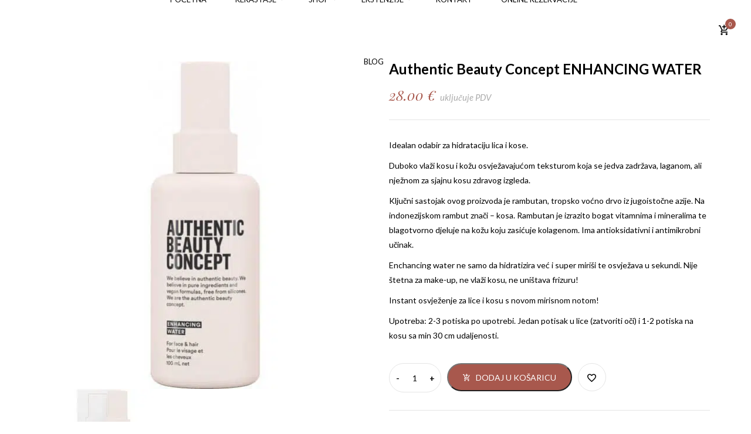

--- FILE ---
content_type: text/html; charset=UTF-8
request_url: https://www.frizerski-salon-animi.hr/proizvod/authentic-beauty-concept-enhancing-water/
body_size: 42747
content:
<!DOCTYPE html>
<!-- Open HTML -->
<html dir="ltr" lang="hr">
    <!-- Open Head -->
    <head><meta charset="UTF-8"><script>if(navigator.userAgent.match(/MSIE|Internet Explorer/i)||navigator.userAgent.match(/Trident\/7\..*?rv:11/i)){var href=document.location.href;if(!href.match(/[?&]nowprocket/)){if(href.indexOf("?")==-1){if(href.indexOf("#")==-1){document.location.href=href+"?nowprocket=1"}else{document.location.href=href.replace("#","?nowprocket=1#")}}else{if(href.indexOf("#")==-1){document.location.href=href+"&nowprocket=1"}else{document.location.href=href.replace("#","&nowprocket=1#")}}}}</script><script>class RocketLazyLoadScripts{constructor(){this.triggerEvents=["keydown","mousedown","mousemove","touchmove","touchstart","touchend","wheel"],this.userEventHandler=this._triggerListener.bind(this),this.touchStartHandler=this._onTouchStart.bind(this),this.touchMoveHandler=this._onTouchMove.bind(this),this.touchEndHandler=this._onTouchEnd.bind(this),this.clickHandler=this._onClick.bind(this),this.interceptedClicks=[],window.addEventListener("pageshow",(e=>{this.persisted=e.persisted})),window.addEventListener("DOMContentLoaded",(()=>{this._preconnect3rdParties()})),this.delayedScripts={normal:[],async:[],defer:[]},this.allJQueries=[]}_addUserInteractionListener(e){document.hidden?e._triggerListener():(this.triggerEvents.forEach((t=>window.addEventListener(t,e.userEventHandler,{passive:!0}))),window.addEventListener("touchstart",e.touchStartHandler,{passive:!0}),window.addEventListener("mousedown",e.touchStartHandler),document.addEventListener("visibilitychange",e.userEventHandler))}_removeUserInteractionListener(){this.triggerEvents.forEach((e=>window.removeEventListener(e,this.userEventHandler,{passive:!0}))),document.removeEventListener("visibilitychange",this.userEventHandler)}_onTouchStart(e){"HTML"!==e.target.tagName&&(window.addEventListener("touchend",this.touchEndHandler),window.addEventListener("mouseup",this.touchEndHandler),window.addEventListener("touchmove",this.touchMoveHandler,{passive:!0}),window.addEventListener("mousemove",this.touchMoveHandler),e.target.addEventListener("click",this.clickHandler),this._renameDOMAttribute(e.target,"onclick","rocket-onclick"))}_onTouchMove(e){window.removeEventListener("touchend",this.touchEndHandler),window.removeEventListener("mouseup",this.touchEndHandler),window.removeEventListener("touchmove",this.touchMoveHandler,{passive:!0}),window.removeEventListener("mousemove",this.touchMoveHandler),e.target.removeEventListener("click",this.clickHandler),this._renameDOMAttribute(e.target,"rocket-onclick","onclick")}_onTouchEnd(e){window.removeEventListener("touchend",this.touchEndHandler),window.removeEventListener("mouseup",this.touchEndHandler),window.removeEventListener("touchmove",this.touchMoveHandler,{passive:!0}),window.removeEventListener("mousemove",this.touchMoveHandler)}_onClick(e){e.target.removeEventListener("click",this.clickHandler),this._renameDOMAttribute(e.target,"rocket-onclick","onclick"),this.interceptedClicks.push(e),e.preventDefault(),e.stopPropagation(),e.stopImmediatePropagation()}_replayClicks(){window.removeEventListener("touchstart",this.touchStartHandler,{passive:!0}),window.removeEventListener("mousedown",this.touchStartHandler),this.interceptedClicks.forEach((e=>{e.target.dispatchEvent(new MouseEvent("click",{view:e.view,bubbles:!0,cancelable:!0}))}))}_renameDOMAttribute(e,t,n){e.hasAttribute&&e.hasAttribute(t)&&(event.target.setAttribute(n,event.target.getAttribute(t)),event.target.removeAttribute(t))}_triggerListener(){this._removeUserInteractionListener(this),"loading"===document.readyState?document.addEventListener("DOMContentLoaded",this._loadEverythingNow.bind(this)):this._loadEverythingNow()}_preconnect3rdParties(){let e=[];document.querySelectorAll("script[type=rocketlazyloadscript]").forEach((t=>{if(t.hasAttribute("src")){const n=new URL(t.src).origin;n!==location.origin&&e.push({src:n,crossOrigin:t.crossOrigin||"module"===t.getAttribute("data-rocket-type")})}})),e=[...new Map(e.map((e=>[JSON.stringify(e),e]))).values()],this._batchInjectResourceHints(e,"preconnect")}async _loadEverythingNow(){this.lastBreath=Date.now(),this._delayEventListeners(),this._delayJQueryReady(this),this._handleDocumentWrite(),this._registerAllDelayedScripts(),this._preloadAllScripts(),await this._loadScriptsFromList(this.delayedScripts.normal),await this._loadScriptsFromList(this.delayedScripts.defer),await this._loadScriptsFromList(this.delayedScripts.async);try{await this._triggerDOMContentLoaded(),await this._triggerWindowLoad()}catch(e){}window.dispatchEvent(new Event("rocket-allScriptsLoaded")),this._replayClicks()}_registerAllDelayedScripts(){document.querySelectorAll("script[type=rocketlazyloadscript]").forEach((e=>{e.hasAttribute("src")?e.hasAttribute("async")&&!1!==e.async?this.delayedScripts.async.push(e):e.hasAttribute("defer")&&!1!==e.defer||"module"===e.getAttribute("data-rocket-type")?this.delayedScripts.defer.push(e):this.delayedScripts.normal.push(e):this.delayedScripts.normal.push(e)}))}async _transformScript(e){return await this._littleBreath(),new Promise((t=>{const n=document.createElement("script");[...e.attributes].forEach((e=>{let t=e.nodeName;"type"!==t&&("data-rocket-type"===t&&(t="type"),n.setAttribute(t,e.nodeValue))})),e.hasAttribute("src")?(n.addEventListener("load",t),n.addEventListener("error",t)):(n.text=e.text,t());try{e.parentNode.replaceChild(n,e)}catch(e){t()}}))}async _loadScriptsFromList(e){const t=e.shift();return t?(await this._transformScript(t),this._loadScriptsFromList(e)):Promise.resolve()}_preloadAllScripts(){this._batchInjectResourceHints([...this.delayedScripts.normal,...this.delayedScripts.defer,...this.delayedScripts.async],"preload")}_batchInjectResourceHints(e,t){var n=document.createDocumentFragment();e.forEach((e=>{if(e.src){const i=document.createElement("link");i.href=e.src,i.rel=t,"preconnect"!==t&&(i.as="script"),e.getAttribute&&"module"===e.getAttribute("data-rocket-type")&&(i.crossOrigin=!0),e.crossOrigin&&(i.crossOrigin=e.crossOrigin),n.appendChild(i)}})),document.head.appendChild(n)}_delayEventListeners(){let e={};function t(t,n){!function(t){function n(n){return e[t].eventsToRewrite.indexOf(n)>=0?"rocket-"+n:n}e[t]||(e[t]={originalFunctions:{add:t.addEventListener,remove:t.removeEventListener},eventsToRewrite:[]},t.addEventListener=function(){arguments[0]=n(arguments[0]),e[t].originalFunctions.add.apply(t,arguments)},t.removeEventListener=function(){arguments[0]=n(arguments[0]),e[t].originalFunctions.remove.apply(t,arguments)})}(t),e[t].eventsToRewrite.push(n)}function n(e,t){let n=e[t];Object.defineProperty(e,t,{get:()=>n||function(){},set(i){e["rocket"+t]=n=i}})}t(document,"DOMContentLoaded"),t(window,"DOMContentLoaded"),t(window,"load"),t(window,"pageshow"),t(document,"readystatechange"),n(document,"onreadystatechange"),n(window,"onload"),n(window,"onpageshow")}_delayJQueryReady(e){let t=window.jQuery;Object.defineProperty(window,"jQuery",{get:()=>t,set(n){if(n&&n.fn&&!e.allJQueries.includes(n)){n.fn.ready=n.fn.init.prototype.ready=function(t){e.domReadyFired?t.bind(document)(n):document.addEventListener("rocket-DOMContentLoaded",(()=>t.bind(document)(n)))};const t=n.fn.on;n.fn.on=n.fn.init.prototype.on=function(){if(this[0]===window){function e(e){return e.split(" ").map((e=>"load"===e||0===e.indexOf("load.")?"rocket-jquery-load":e)).join(" ")}"string"==typeof arguments[0]||arguments[0]instanceof String?arguments[0]=e(arguments[0]):"object"==typeof arguments[0]&&Object.keys(arguments[0]).forEach((t=>{delete Object.assign(arguments[0],{[e(t)]:arguments[0][t]})[t]}))}return t.apply(this,arguments),this},e.allJQueries.push(n)}t=n}})}async _triggerDOMContentLoaded(){this.domReadyFired=!0,await this._littleBreath(),document.dispatchEvent(new Event("rocket-DOMContentLoaded")),await this._littleBreath(),window.dispatchEvent(new Event("rocket-DOMContentLoaded")),await this._littleBreath(),document.dispatchEvent(new Event("rocket-readystatechange")),await this._littleBreath(),document.rocketonreadystatechange&&document.rocketonreadystatechange()}async _triggerWindowLoad(){await this._littleBreath(),window.dispatchEvent(new Event("rocket-load")),await this._littleBreath(),window.rocketonload&&window.rocketonload(),await this._littleBreath(),this.allJQueries.forEach((e=>e(window).trigger("rocket-jquery-load"))),await this._littleBreath();const e=new Event("rocket-pageshow");e.persisted=this.persisted,window.dispatchEvent(e),await this._littleBreath(),window.rocketonpageshow&&window.rocketonpageshow({persisted:this.persisted})}_handleDocumentWrite(){const e=new Map;document.write=document.writeln=function(t){const n=document.currentScript,i=document.createRange(),r=n.parentElement;let o=e.get(n);void 0===o&&(o=n.nextSibling,e.set(n,o));const s=document.createDocumentFragment();i.setStart(s,0),s.appendChild(i.createContextualFragment(t)),r.insertBefore(s,o)}}async _littleBreath(){Date.now()-this.lastBreath>45&&(await this._requestAnimFrame(),this.lastBreath=Date.now())}async _requestAnimFrame(){return document.hidden?new Promise((e=>setTimeout(e))):new Promise((e=>requestAnimationFrame(e)))}static run(){const e=new RocketLazyLoadScripts;e._addUserInteractionListener(e)}}RocketLazyLoadScripts.run();</script>
        
        <meta name="viewport" content="width=device-width, initial-scale=1">
        <link rel="profile" href="https://gmpg.org/xfn/11">
                        				<script type="rocketlazyloadscript">document.documentElement.className = document.documentElement.className + ' yes-js js_active js'</script>
				<title>Authentic Beauty Concept ENHANCING WATER | prirodna njega</title><link rel="preload" as="style" href="https://fonts.googleapis.com/css?family=Lato%3A100%2C300%2C400%2C700%2C900%2C100italic%2C300italic%2C400italic%2C700italic%2C900italic%7CPlayfair%20Display%3A400%2C500%2C600%2C700%2C800%2C900%2C400italic%2C500italic%2C600italic%2C700italic%2C800italic%2C900italic&#038;display=swap" /><link rel="stylesheet" href="https://fonts.googleapis.com/css?family=Lato%3A100%2C300%2C400%2C700%2C900%2C100italic%2C300italic%2C400italic%2C700italic%2C900italic%7CPlayfair%20Display%3A400%2C500%2C600%2C700%2C800%2C900%2C400italic%2C500italic%2C600italic%2C700italic%2C800italic%2C900italic&#038;display=swap" media="print" onload="this.media='all'" /><noscript><link rel="stylesheet" href="https://fonts.googleapis.com/css?family=Lato%3A100%2C300%2C400%2C700%2C900%2C100italic%2C300italic%2C400italic%2C700italic%2C900italic%7CPlayfair%20Display%3A400%2C500%2C600%2C700%2C800%2C900%2C400italic%2C500italic%2C600italic%2C700italic%2C800italic%2C900italic&#038;display=swap" /></noscript>

		<!-- All in One SEO 4.9.3 - aioseo.com -->
	<meta name="description" content="Idealan odabir za hidrataciju lica i kose. Duboko vlaži kosu i kožu osvježavajućom teksturom koja se jedva zadržava ali nježnom za sjajnu kosu zdravog izgleda." />
	<meta name="robots" content="max-image-preview:large" />
	<meta name="google-site-verification" content="ATZ-KMVUfp9LH7ASsjoEAsBhjx3mYZ1Xy5qVJvM9mrs" />
	<link rel="canonical" href="https://www.frizerski-salon-animi.hr/proizvod/authentic-beauty-concept-enhancing-water/" />
	<meta name="generator" content="All in One SEO (AIOSEO) 4.9.3" />
		<script type="application/ld+json" class="aioseo-schema">
			{"@context":"https:\/\/schema.org","@graph":[{"@type":"BreadcrumbList","@id":"https:\/\/www.frizerski-salon-animi.hr\/proizvod\/authentic-beauty-concept-enhancing-water\/#breadcrumblist","itemListElement":[{"@type":"ListItem","@id":"https:\/\/www.frizerski-salon-animi.hr#listItem","position":1,"name":"Home","item":"https:\/\/www.frizerski-salon-animi.hr","nextItem":{"@type":"ListItem","@id":"https:\/\/www.frizerski-salon-animi.hr\/webshop\/#listItem","name":"Proizvodi za njegu kose"}},{"@type":"ListItem","@id":"https:\/\/www.frizerski-salon-animi.hr\/webshop\/#listItem","position":2,"name":"Proizvodi za njegu kose","item":"https:\/\/www.frizerski-salon-animi.hr\/webshop\/","nextItem":{"@type":"ListItem","@id":"https:\/\/www.frizerski-salon-animi.hr\/kategorija-proizvoda\/authentic-beauty-concept\/#listItem","name":"AUTHENTIC BEAUTY CONCEPT"},"previousItem":{"@type":"ListItem","@id":"https:\/\/www.frizerski-salon-animi.hr#listItem","name":"Home"}},{"@type":"ListItem","@id":"https:\/\/www.frizerski-salon-animi.hr\/kategorija-proizvoda\/authentic-beauty-concept\/#listItem","position":3,"name":"AUTHENTIC BEAUTY CONCEPT","item":"https:\/\/www.frizerski-salon-animi.hr\/kategorija-proizvoda\/authentic-beauty-concept\/","nextItem":{"@type":"ListItem","@id":"https:\/\/www.frizerski-salon-animi.hr\/proizvod\/authentic-beauty-concept-enhancing-water\/#listItem","name":"Authentic Beauty Concept ENHANCING WATER"},"previousItem":{"@type":"ListItem","@id":"https:\/\/www.frizerski-salon-animi.hr\/webshop\/#listItem","name":"Proizvodi za njegu kose"}},{"@type":"ListItem","@id":"https:\/\/www.frizerski-salon-animi.hr\/proizvod\/authentic-beauty-concept-enhancing-water\/#listItem","position":4,"name":"Authentic Beauty Concept ENHANCING WATER","previousItem":{"@type":"ListItem","@id":"https:\/\/www.frizerski-salon-animi.hr\/kategorija-proizvoda\/authentic-beauty-concept\/#listItem","name":"AUTHENTIC BEAUTY CONCEPT"}}]},{"@type":"ItemPage","@id":"https:\/\/www.frizerski-salon-animi.hr\/proizvod\/authentic-beauty-concept-enhancing-water\/#itempage","url":"https:\/\/www.frizerski-salon-animi.hr\/proizvod\/authentic-beauty-concept-enhancing-water\/","name":"Authentic Beauty Concept ENHANCING WATER | prirodna njega","description":"Idealan odabir za hidrataciju lica i kose. Duboko vla\u017ei kosu i ko\u017eu osvje\u017eavaju\u0107om teksturom koja se jedva zadr\u017eava ali nje\u017enom za sjajnu kosu zdravog izgleda.","inLanguage":"hr","isPartOf":{"@id":"https:\/\/www.frizerski-salon-animi.hr\/#website"},"breadcrumb":{"@id":"https:\/\/www.frizerski-salon-animi.hr\/proizvod\/authentic-beauty-concept-enhancing-water\/#breadcrumblist"},"image":{"@type":"ImageObject","url":"https:\/\/www.frizerski-salon-animi.hr\/wp-content\/uploads\/2021\/10\/abc_enhancing_water_bottle__highres_rgb.jpeg","@id":"https:\/\/www.frizerski-salon-animi.hr\/proizvod\/authentic-beauty-concept-enhancing-water\/#mainImage","width":560,"height":560,"caption":"Authentic Beauty Concehancing water"},"primaryImageOfPage":{"@id":"https:\/\/www.frizerski-salon-animi.hr\/proizvod\/authentic-beauty-concept-enhancing-water\/#mainImage"},"datePublished":"2021-10-24T22:13:03+02:00","dateModified":"2024-02-10T15:30:11+01:00"},{"@type":"Organization","@id":"https:\/\/www.frizerski-salon-animi.hr\/#organization","name":"ANIMI web","description":"K\u00e9rastase frizerski salon","url":"https:\/\/www.frizerski-salon-animi.hr\/","sameAs":["https:\/\/www.facebook.com\/salonanimi","https:\/\/www.instagram.com\/salonanimi\/?hl=hr"]},{"@type":"WebSite","@id":"https:\/\/www.frizerski-salon-animi.hr\/#website","url":"https:\/\/www.frizerski-salon-animi.hr\/","name":"K\u00e9rastase salon - SALON ANIMI","description":"K\u00e9rastase frizerski salon","inLanguage":"hr","publisher":{"@id":"https:\/\/www.frizerski-salon-animi.hr\/#organization"}}]}
		</script>
		<!-- All in One SEO -->

<link rel='dns-prefetch' href='//maps.google.com' />
<link rel='dns-prefetch' href='//www.googletagmanager.com' />
<link rel='dns-prefetch' href='//fonts.googleapis.com' />
<link href='https://fonts.gstatic.com' crossorigin rel='preconnect' />
<link rel="alternate" type="application/rss+xml" title="ANIMI web &raquo; Kanal" href="https://www.frizerski-salon-animi.hr/feed/" />
<link rel="alternate" type="application/rss+xml" title="ANIMI web &raquo; Kanal komentara" href="https://www.frizerski-salon-animi.hr/comments/feed/" />
<link rel='stylesheet' id='wp-block-library-css' href='https://www.frizerski-salon-animi.hr/wp-includes/css/dist/block-library/style.min.css?ver=6.1.9' type='text/css' media='all' />
<link data-minify="1" rel='stylesheet' id='aioseo/css/src/vue/standalone/blocks/table-of-contents/global.scss-css' href='https://www.frizerski-salon-animi.hr/wp-content/cache/min/1/wp-content/plugins/all-in-one-seo-pack/dist/Lite/assets/css/table-of-contents/global.e90f6d47.css?ver=1766954274' type='text/css' media='all' />
<link data-minify="1" rel='stylesheet' id='wc-blocks-vendors-style-css' href='https://www.frizerski-salon-animi.hr/wp-content/cache/min/1/wp-content/plugins/woocommerce/packages/woocommerce-blocks/build/wc-blocks-vendors-style.css?ver=1766954274' type='text/css' media='all' />
<link data-minify="1" rel='stylesheet' id='wc-blocks-style-css' href='https://www.frizerski-salon-animi.hr/wp-content/cache/min/1/wp-content/plugins/woocommerce/packages/woocommerce-blocks/build/wc-blocks-style.css?ver=1766954275' type='text/css' media='all' />
<link data-minify="1" rel='stylesheet' id='jquery-selectBox-css' href='https://www.frizerski-salon-animi.hr/wp-content/cache/min/1/wp-content/plugins/yith-woocommerce-wishlist/assets/css/jquery.selectBox.css?ver=1766954275' type='text/css' media='all' />
<link data-minify="1" rel='stylesheet' id='yith-wcwl-font-awesome-css' href='https://www.frizerski-salon-animi.hr/wp-content/cache/min/1/wp-content/plugins/yith-woocommerce-wishlist/assets/css/font-awesome.css?ver=1766954275' type='text/css' media='all' />
<link data-minify="1" rel='stylesheet' id='woocommerce_prettyPhoto_css-css' href='https://www.frizerski-salon-animi.hr/wp-content/cache/min/1/wp-content/plugins/woocommerce/assets/css/prettyPhoto.css?ver=1766954275' type='text/css' media='all' />
<link data-minify="1" rel='stylesheet' id='yith-wcwl-main-css' href='https://www.frizerski-salon-animi.hr/wp-content/cache/min/1/wp-content/plugins/yith-woocommerce-wishlist/assets/css/style.css?ver=1766954275' type='text/css' media='all' />
<style id='yith-wcwl-main-inline-css' type='text/css'>
.yith-wcwl-share li a{color: #FFFFFF;}.yith-wcwl-share li a:hover{color: #FFFFFF;}.yith-wcwl-share a.facebook{background: #39599E; background-color: #39599E;}.yith-wcwl-share a.facebook:hover{background: #39599E; background-color: #39599E;}.yith-wcwl-share a.twitter{background: #45AFE2; background-color: #45AFE2;}.yith-wcwl-share a.twitter:hover{background: #39599E; background-color: #39599E;}.yith-wcwl-share a.pinterest{background: #AB2E31; background-color: #AB2E31;}.yith-wcwl-share a.pinterest:hover{background: #39599E; background-color: #39599E;}.yith-wcwl-share a.email{background: #FBB102; background-color: #FBB102;}.yith-wcwl-share a.email:hover{background: #39599E; background-color: #39599E;}.yith-wcwl-share a.whatsapp{background: #00A901; background-color: #00A901;}.yith-wcwl-share a.whatsapp:hover{background: #39599E; background-color: #39599E;}
</style>
<link rel='stylesheet' id='classic-theme-styles-css' href='https://www.frizerski-salon-animi.hr/wp-includes/css/classic-themes.min.css?ver=1' type='text/css' media='all' />
<style id='global-styles-inline-css' type='text/css'>
body{--wp--preset--color--black: #000000;--wp--preset--color--cyan-bluish-gray: #abb8c3;--wp--preset--color--white: #ffffff;--wp--preset--color--pale-pink: #f78da7;--wp--preset--color--vivid-red: #cf2e2e;--wp--preset--color--luminous-vivid-orange: #ff6900;--wp--preset--color--luminous-vivid-amber: #fcb900;--wp--preset--color--light-green-cyan: #7bdcb5;--wp--preset--color--vivid-green-cyan: #00d084;--wp--preset--color--pale-cyan-blue: #8ed1fc;--wp--preset--color--vivid-cyan-blue: #0693e3;--wp--preset--color--vivid-purple: #9b51e0;--wp--preset--gradient--vivid-cyan-blue-to-vivid-purple: linear-gradient(135deg,rgba(6,147,227,1) 0%,rgb(155,81,224) 100%);--wp--preset--gradient--light-green-cyan-to-vivid-green-cyan: linear-gradient(135deg,rgb(122,220,180) 0%,rgb(0,208,130) 100%);--wp--preset--gradient--luminous-vivid-amber-to-luminous-vivid-orange: linear-gradient(135deg,rgba(252,185,0,1) 0%,rgba(255,105,0,1) 100%);--wp--preset--gradient--luminous-vivid-orange-to-vivid-red: linear-gradient(135deg,rgba(255,105,0,1) 0%,rgb(207,46,46) 100%);--wp--preset--gradient--very-light-gray-to-cyan-bluish-gray: linear-gradient(135deg,rgb(238,238,238) 0%,rgb(169,184,195) 100%);--wp--preset--gradient--cool-to-warm-spectrum: linear-gradient(135deg,rgb(74,234,220) 0%,rgb(151,120,209) 20%,rgb(207,42,186) 40%,rgb(238,44,130) 60%,rgb(251,105,98) 80%,rgb(254,248,76) 100%);--wp--preset--gradient--blush-light-purple: linear-gradient(135deg,rgb(255,206,236) 0%,rgb(152,150,240) 100%);--wp--preset--gradient--blush-bordeaux: linear-gradient(135deg,rgb(254,205,165) 0%,rgb(254,45,45) 50%,rgb(107,0,62) 100%);--wp--preset--gradient--luminous-dusk: linear-gradient(135deg,rgb(255,203,112) 0%,rgb(199,81,192) 50%,rgb(65,88,208) 100%);--wp--preset--gradient--pale-ocean: linear-gradient(135deg,rgb(255,245,203) 0%,rgb(182,227,212) 50%,rgb(51,167,181) 100%);--wp--preset--gradient--electric-grass: linear-gradient(135deg,rgb(202,248,128) 0%,rgb(113,206,126) 100%);--wp--preset--gradient--midnight: linear-gradient(135deg,rgb(2,3,129) 0%,rgb(40,116,252) 100%);--wp--preset--duotone--dark-grayscale: url('#wp-duotone-dark-grayscale');--wp--preset--duotone--grayscale: url('#wp-duotone-grayscale');--wp--preset--duotone--purple-yellow: url('#wp-duotone-purple-yellow');--wp--preset--duotone--blue-red: url('#wp-duotone-blue-red');--wp--preset--duotone--midnight: url('#wp-duotone-midnight');--wp--preset--duotone--magenta-yellow: url('#wp-duotone-magenta-yellow');--wp--preset--duotone--purple-green: url('#wp-duotone-purple-green');--wp--preset--duotone--blue-orange: url('#wp-duotone-blue-orange');--wp--preset--font-size--small: 13px;--wp--preset--font-size--medium: 20px;--wp--preset--font-size--large: 36px;--wp--preset--font-size--x-large: 42px;}.has-black-color{color: var(--wp--preset--color--black) !important;}.has-cyan-bluish-gray-color{color: var(--wp--preset--color--cyan-bluish-gray) !important;}.has-white-color{color: var(--wp--preset--color--white) !important;}.has-pale-pink-color{color: var(--wp--preset--color--pale-pink) !important;}.has-vivid-red-color{color: var(--wp--preset--color--vivid-red) !important;}.has-luminous-vivid-orange-color{color: var(--wp--preset--color--luminous-vivid-orange) !important;}.has-luminous-vivid-amber-color{color: var(--wp--preset--color--luminous-vivid-amber) !important;}.has-light-green-cyan-color{color: var(--wp--preset--color--light-green-cyan) !important;}.has-vivid-green-cyan-color{color: var(--wp--preset--color--vivid-green-cyan) !important;}.has-pale-cyan-blue-color{color: var(--wp--preset--color--pale-cyan-blue) !important;}.has-vivid-cyan-blue-color{color: var(--wp--preset--color--vivid-cyan-blue) !important;}.has-vivid-purple-color{color: var(--wp--preset--color--vivid-purple) !important;}.has-black-background-color{background-color: var(--wp--preset--color--black) !important;}.has-cyan-bluish-gray-background-color{background-color: var(--wp--preset--color--cyan-bluish-gray) !important;}.has-white-background-color{background-color: var(--wp--preset--color--white) !important;}.has-pale-pink-background-color{background-color: var(--wp--preset--color--pale-pink) !important;}.has-vivid-red-background-color{background-color: var(--wp--preset--color--vivid-red) !important;}.has-luminous-vivid-orange-background-color{background-color: var(--wp--preset--color--luminous-vivid-orange) !important;}.has-luminous-vivid-amber-background-color{background-color: var(--wp--preset--color--luminous-vivid-amber) !important;}.has-light-green-cyan-background-color{background-color: var(--wp--preset--color--light-green-cyan) !important;}.has-vivid-green-cyan-background-color{background-color: var(--wp--preset--color--vivid-green-cyan) !important;}.has-pale-cyan-blue-background-color{background-color: var(--wp--preset--color--pale-cyan-blue) !important;}.has-vivid-cyan-blue-background-color{background-color: var(--wp--preset--color--vivid-cyan-blue) !important;}.has-vivid-purple-background-color{background-color: var(--wp--preset--color--vivid-purple) !important;}.has-black-border-color{border-color: var(--wp--preset--color--black) !important;}.has-cyan-bluish-gray-border-color{border-color: var(--wp--preset--color--cyan-bluish-gray) !important;}.has-white-border-color{border-color: var(--wp--preset--color--white) !important;}.has-pale-pink-border-color{border-color: var(--wp--preset--color--pale-pink) !important;}.has-vivid-red-border-color{border-color: var(--wp--preset--color--vivid-red) !important;}.has-luminous-vivid-orange-border-color{border-color: var(--wp--preset--color--luminous-vivid-orange) !important;}.has-luminous-vivid-amber-border-color{border-color: var(--wp--preset--color--luminous-vivid-amber) !important;}.has-light-green-cyan-border-color{border-color: var(--wp--preset--color--light-green-cyan) !important;}.has-vivid-green-cyan-border-color{border-color: var(--wp--preset--color--vivid-green-cyan) !important;}.has-pale-cyan-blue-border-color{border-color: var(--wp--preset--color--pale-cyan-blue) !important;}.has-vivid-cyan-blue-border-color{border-color: var(--wp--preset--color--vivid-cyan-blue) !important;}.has-vivid-purple-border-color{border-color: var(--wp--preset--color--vivid-purple) !important;}.has-vivid-cyan-blue-to-vivid-purple-gradient-background{background: var(--wp--preset--gradient--vivid-cyan-blue-to-vivid-purple) !important;}.has-light-green-cyan-to-vivid-green-cyan-gradient-background{background: var(--wp--preset--gradient--light-green-cyan-to-vivid-green-cyan) !important;}.has-luminous-vivid-amber-to-luminous-vivid-orange-gradient-background{background: var(--wp--preset--gradient--luminous-vivid-amber-to-luminous-vivid-orange) !important;}.has-luminous-vivid-orange-to-vivid-red-gradient-background{background: var(--wp--preset--gradient--luminous-vivid-orange-to-vivid-red) !important;}.has-very-light-gray-to-cyan-bluish-gray-gradient-background{background: var(--wp--preset--gradient--very-light-gray-to-cyan-bluish-gray) !important;}.has-cool-to-warm-spectrum-gradient-background{background: var(--wp--preset--gradient--cool-to-warm-spectrum) !important;}.has-blush-light-purple-gradient-background{background: var(--wp--preset--gradient--blush-light-purple) !important;}.has-blush-bordeaux-gradient-background{background: var(--wp--preset--gradient--blush-bordeaux) !important;}.has-luminous-dusk-gradient-background{background: var(--wp--preset--gradient--luminous-dusk) !important;}.has-pale-ocean-gradient-background{background: var(--wp--preset--gradient--pale-ocean) !important;}.has-electric-grass-gradient-background{background: var(--wp--preset--gradient--electric-grass) !important;}.has-midnight-gradient-background{background: var(--wp--preset--gradient--midnight) !important;}.has-small-font-size{font-size: var(--wp--preset--font-size--small) !important;}.has-medium-font-size{font-size: var(--wp--preset--font-size--medium) !important;}.has-large-font-size{font-size: var(--wp--preset--font-size--large) !important;}.has-x-large-font-size{font-size: var(--wp--preset--font-size--x-large) !important;}
.wp-block-navigation a:where(:not(.wp-element-button)){color: inherit;}
:where(.wp-block-columns.is-layout-flex){gap: 2em;}
.wp-block-pullquote{font-size: 1.5em;line-height: 1.6;}
</style>
<link data-minify="1" rel='stylesheet' id='contact-form-7-css' href='https://www.frizerski-salon-animi.hr/wp-content/cache/min/1/wp-content/plugins/contact-form-7/includes/css/styles.css?ver=1766954275' type='text/css' media='all' />
<link rel='stylesheet' id='location-style-css' href='https://www.frizerski-salon-animi.hr/wp-content/plugins/location-module-for-contact-form-7/css/cf7-location-module.min.css?ver=6.1.9' type='text/css' media='all' />
<link data-minify="1" rel='stylesheet' id='rs-plugin-settings-css' href='https://www.frizerski-salon-animi.hr/wp-content/cache/min/1/wp-content/plugins/revslider/public/assets/css/rs6.css?ver=1766954275' type='text/css' media='all' />
<style id='rs-plugin-settings-inline-css' type='text/css'>
#rs-demo-id {}
</style>
<link rel='stylesheet' id='photoswipe-css' href='https://www.frizerski-salon-animi.hr/wp-content/plugins/woocommerce/assets/css/photoswipe/photoswipe.min.css?ver=7.9.0' type='text/css' media='all' />
<link rel='stylesheet' id='photoswipe-default-skin-css' href='https://www.frizerski-salon-animi.hr/wp-content/plugins/woocommerce/assets/css/photoswipe/default-skin/default-skin.min.css?ver=7.9.0' type='text/css' media='all' />
<link data-minify="1" rel='stylesheet' id='woocommerce-layout-css' href='https://www.frizerski-salon-animi.hr/wp-content/cache/min/1/wp-content/plugins/woocommerce/assets/css/woocommerce-layout.css?ver=1766954275' type='text/css' media='all' />
<link data-minify="1" rel='stylesheet' id='woocommerce-smallscreen-css' href='https://www.frizerski-salon-animi.hr/wp-content/cache/min/1/wp-content/plugins/woocommerce/assets/css/woocommerce-smallscreen.css?ver=1766954275' type='text/css' media='only screen and (max-width: 768px)' />
<link data-minify="1" rel='stylesheet' id='woocommerce-general-css' href='https://www.frizerski-salon-animi.hr/wp-content/cache/min/1/wp-content/plugins/woocommerce/assets/css/woocommerce.css?ver=1766954275' type='text/css' media='all' />
<style id='woocommerce-inline-inline-css' type='text/css'>
.woocommerce form .form-row .required { visibility: visible; }
</style>
<link data-minify="1" rel='stylesheet' id='mb.YTPlayer_css-css' href='https://www.frizerski-salon-animi.hr/wp-content/cache/min/1/wp-content/plugins/wpmbytplayer/css/mb.YTPlayer.css?ver=1766954275' type='text/css' media='screen' />
<link rel='stylesheet' id='cmplz-general-css' href='https://www.frizerski-salon-animi.hr/wp-content/plugins/complianz-gdpr/assets/css/cookieblocker.min.css?ver=1766936921' type='text/css' media='all' />
<link data-minify="1" rel='stylesheet' id='jquery-colorbox-css' href='https://www.frizerski-salon-animi.hr/wp-content/cache/min/1/wp-content/plugins/yith-woocommerce-compare/assets/css/colorbox.css?ver=1766954275' type='text/css' media='all' />
<link data-minify="1" rel='stylesheet' id='bootstrap-css' href='https://www.frizerski-salon-animi.hr/wp-content/cache/min/1/wp-content/themes/myha/assets/libraries/bootstrap/css/bootstrap.min.css?ver=1766954275' type='text/css' media='all' />
<link data-minify="1" rel='stylesheet' id='font-awesome-css' href='https://www.frizerski-salon-animi.hr/wp-content/cache/min/1/wp-content/themes/myha/assets/libraries/fonts-awesome/css/font-awesome.min.css?ver=1766954275' type='text/css' media='all' />
<style id='font-awesome-inline-css' type='text/css'>
[data-font="FontAwesome"]:before {font-family: 'FontAwesome' !important;content: attr(data-icon) !important;speak: none !important;font-weight: normal !important;font-variant: normal !important;text-transform: none !important;line-height: 1 !important;font-style: normal !important;-webkit-font-smoothing: antialiased !important;-moz-osx-font-smoothing: grayscale !important;}
</style>
<link rel='stylesheet' id='font-awesome-animation-css' href='https://www.frizerski-salon-animi.hr/wp-content/themes/myha/assets/libraries/fonts-awesome/css/font-awesome-animation.min.css?ver=6.1.9' type='text/css' media='all' />
<link data-minify="1" rel='stylesheet' id='iconic-css' href='https://www.frizerski-salon-animi.hr/wp-content/cache/min/1/wp-content/themes/myha/assets/libraries/iconic/css/material-design-iconic-font.min.css?ver=1766954275' type='text/css' media='all' />
<link data-minify="1" rel='stylesheet' id='ionicons-css' href='https://www.frizerski-salon-animi.hr/wp-content/cache/min/1/wp-content/themes/myha/assets/libraries/ionicons/css/ionicons.min.css?ver=1766954275' type='text/css' media='all' />
<link data-minify="1" rel='stylesheet' id='themify-css' href='https://www.frizerski-salon-animi.hr/wp-content/cache/min/1/wp-content/themes/myha/assets/libraries/themify/themify-icons.css?ver=1766954275' type='text/css' media='all' />
<link data-minify="1" rel='stylesheet' id='jplayer-css' href='https://www.frizerski-salon-animi.hr/wp-content/cache/min/1/wp-content/themes/myha/assets/libraries/jPlayer/skin/haru/skin.css?ver=1766954275' type='text/css' media='all' />
<link rel='stylesheet' id='owl-carousel-css' href='https://www.frizerski-salon-animi.hr/wp-content/themes/myha/assets/libraries/owl-carousel/assets/owl.carousel.min.css?ver=6.1.9' type='text/css' media='all' />
<link data-minify="1" rel='stylesheet' id='slick-css' href='https://www.frizerski-salon-animi.hr/wp-content/cache/min/1/wp-content/themes/myha/assets/libraries/slick/slick.css?ver=1766954275' type='text/css' media='all' />
<link rel='stylesheet' id='prettyPhoto-css' href='https://www.frizerski-salon-animi.hr/wp-content/themes/myha/assets/libraries/prettyPhoto/css/prettyPhoto.min.css?ver=6.1.9' type='text/css' media='all' />
<link data-minify="1" rel='stylesheet' id='magnific-popup-css' href='https://www.frizerski-salon-animi.hr/wp-content/cache/min/1/wp-content/themes/myha/assets/libraries/magnificPopup/magnific-popup.css?ver=1766954275' type='text/css' media='all' />
<link data-minify="1" rel='stylesheet' id='animate-css' href='https://www.frizerski-salon-animi.hr/wp-content/cache/min/1/wp-content/themes/myha/framework/core/megamenu/assets/css/animate.css?ver=1766954275' type='text/css' media='all' />
<link data-minify="1" rel='stylesheet' id='haru-vc-customize-css' href='https://www.frizerski-salon-animi.hr/wp-content/cache/min/1/wp-content/themes/myha/assets/css/vc-customize.css?ver=1766954275' type='text/css' media='all' />
<link rel='stylesheet' id='haru-theme-style-css' href='https://www.frizerski-salon-animi.hr/wp-content/themes/myha/style-custom.min.css?ver=1607973360' type='text/css' media='all' />
<noscript></noscript><script type="text/template" id="tmpl-variation-template">
	<div class="woocommerce-variation-description">{{{ data.variation.variation_description }}}</div>
	<div class="woocommerce-variation-price">{{{ data.variation.price_html }}}</div>
	<div class="woocommerce-variation-availability">{{{ data.variation.availability_html }}}</div>
</script>
<script type="text/template" id="tmpl-unavailable-variation-template">
	<p>Oprostite ali ovaj proizvod nije dostupan. Molimo izaberite drugu kombinaciju.</p>
</script>
<script type="rocketlazyloadscript" data-rocket-type='text/javascript' src='https://www.frizerski-salon-animi.hr/wp-content/plugins/google-analytics-for-wordpress/assets/js/frontend-gtag.min.js?ver=9.11.1' id='monsterinsights-frontend-script-js' defer></script>
<script data-cfasync="false" data-wpfc-render="false" type="text/javascript" id='monsterinsights-frontend-script-js-extra'>/* <![CDATA[ */
var monsterinsights_frontend = {"js_events_tracking":"true","download_extensions":"doc,pdf,ppt,zip,xls,docx,pptx,xlsx","inbound_paths":"[{\"path\":\"\\\/go\\\/\",\"label\":\"affiliate\"},{\"path\":\"\\\/recommend\\\/\",\"label\":\"affiliate\"}]","home_url":"https:\/\/www.frizerski-salon-animi.hr","hash_tracking":"false","v4_id":"G-WG39W5VGDD"};/* ]]> */
</script>
<script type='text/javascript' src='https://www.frizerski-salon-animi.hr/wp-includes/js/jquery/jquery.min.js?ver=3.6.1' id='jquery-core-js' defer></script>
<script type="rocketlazyloadscript" data-rocket-type='text/javascript' src='https://www.frizerski-salon-animi.hr/wp-includes/js/jquery/jquery-migrate.min.js?ver=3.3.2' id='jquery-migrate-js' defer></script>
<script data-service="google-maps" data-category="marketing" data-wpacu-script-handle='lmcf7-maps-js' type="text/plain" data-cmplz-src='https://maps.google.com/maps/api/js?key=AIzaSyDWxAY4vFhrtat6PfP3Ga4Wef2dkuCi4_0' id='lmcf7-maps-js-js'></script>
<script type="rocketlazyloadscript" data-rocket-type='text/javascript' src='https://www.frizerski-salon-animi.hr/wp-content/plugins/location-module-for-contact-form-7/js/gmaps.min.js?ver=1.1.0' id='lmcf7-gmaps-js-js' defer></script>
<script type='text/javascript' id='lmcf7-location-js-js-extra'>
/* <![CDATA[ */
var CF7LM = {"deflat":"41.9102415","deflng":"12.3959126","defzoom":"10","def_err_msg":"Error while geocoding your address. Please retry.","mapsView":"roadmap","show_marker_start_location":"","gps_button":""};
/* ]]> */
</script>
<script type="rocketlazyloadscript" data-rocket-type='text/javascript' src='https://www.frizerski-salon-animi.hr/wp-content/plugins/location-module-for-contact-form-7/js/cf7-location-module.min.js?ver=1.1.0' id='lmcf7-location-js-js' defer></script>
<script type="rocketlazyloadscript" data-rocket-type='text/javascript' src='https://www.frizerski-salon-animi.hr/wp-content/plugins/revslider/public/assets/js/rbtools.min.js?ver=6.3.1' id='tp-tools-js' defer></script>
<script type="rocketlazyloadscript" data-rocket-type='text/javascript' src='https://www.frizerski-salon-animi.hr/wp-content/plugins/revslider/public/assets/js/rs6.min.js?ver=6.3.1' id='revmin-js' defer></script>
<script type="rocketlazyloadscript" data-rocket-type='text/javascript' src='https://www.frizerski-salon-animi.hr/wp-content/plugins/woocommerce/assets/js/jquery-blockui/jquery.blockUI.min.js?ver=2.7.0-wc.7.9.0' id='jquery-blockui-js' defer></script>
<script type='text/javascript' id='wc-add-to-cart-js-extra'>
/* <![CDATA[ */
var wc_add_to_cart_params = {"ajax_url":"\/wp-admin\/admin-ajax.php","wc_ajax_url":"\/?wc-ajax=%%endpoint%%","i18n_view_cart":"Vidi ko\u0161aricu","cart_url":"https:\/\/www.frizerski-salon-animi.hr\/kosarica\/","is_cart":"","cart_redirect_after_add":"no"};
/* ]]> */
</script>
<script type="rocketlazyloadscript" data-rocket-type='text/javascript' src='https://www.frizerski-salon-animi.hr/wp-content/plugins/woocommerce/assets/js/frontend/add-to-cart.min.js?ver=7.9.0' id='wc-add-to-cart-js' defer></script>
<script type="rocketlazyloadscript" data-minify="1" data-rocket-type='text/javascript' src='https://www.frizerski-salon-animi.hr/wp-content/cache/min/1/wp-content/plugins/js_composer/assets/js/vendors/woocommerce-add-to-cart.js?ver=1766954276' id='vc_woocommerce-add-to-cart-js-js' defer></script>

<!-- Google tag (gtag.js) snippet added by Site Kit -->
<!-- Google Analytics snippet added by Site Kit -->
<script type="rocketlazyloadscript" data-rocket-type='text/javascript' src='https://www.googletagmanager.com/gtag/js?id=GT-MJPGX7M' id='google_gtagjs-js' async></script>
<script type="rocketlazyloadscript" data-rocket-type='text/javascript' id='google_gtagjs-js-after'>
window.dataLayer = window.dataLayer || [];function gtag(){dataLayer.push(arguments);}
gtag("set","linker",{"domains":["www.frizerski-salon-animi.hr"]});
gtag("js", new Date());
gtag("set", "developer_id.dZTNiMT", true);
gtag("config", "GT-MJPGX7M");
 window._googlesitekit = window._googlesitekit || {}; window._googlesitekit.throttledEvents = []; window._googlesitekit.gtagEvent = (name, data) => { var key = JSON.stringify( { name, data } ); if ( !! window._googlesitekit.throttledEvents[ key ] ) { return; } window._googlesitekit.throttledEvents[ key ] = true; setTimeout( () => { delete window._googlesitekit.throttledEvents[ key ]; }, 5 ); gtag( "event", name, { ...data, event_source: "site-kit" } ); }; 
</script>
<link rel="https://api.w.org/" href="https://www.frizerski-salon-animi.hr/wp-json/" /><link rel="alternate" type="application/json" href="https://www.frizerski-salon-animi.hr/wp-json/wp/v2/product/23580" /><link rel="EditURI" type="application/rsd+xml" title="RSD" href="https://www.frizerski-salon-animi.hr/xmlrpc.php?rsd" />
<link rel="wlwmanifest" type="application/wlwmanifest+xml" href="https://www.frizerski-salon-animi.hr/wp-includes/wlwmanifest.xml" />
<meta name="generator" content="WordPress 6.1.9" />
<meta name="generator" content="WooCommerce 7.9.0" />
<link rel='shortlink' href='https://www.frizerski-salon-animi.hr/?p=23580' />
<link rel="alternate" type="application/json+oembed" href="https://www.frizerski-salon-animi.hr/wp-json/oembed/1.0/embed?url=https%3A%2F%2Fwww.frizerski-salon-animi.hr%2Fproizvod%2Fauthentic-beauty-concept-enhancing-water%2F" />
<link rel="alternate" type="text/xml+oembed" href="https://www.frizerski-salon-animi.hr/wp-json/oembed/1.0/embed?url=https%3A%2F%2Fwww.frizerski-salon-animi.hr%2Fproizvod%2Fauthentic-beauty-concept-enhancing-water%2F&#038;format=xml" />
<meta name="generator" content="Redux 4.5.10" /><meta name="generator" content="Site Kit by Google 1.170.0" /><meta name="google-site-verification" content="ATZ-KMVUfp9LH7ASsjoEAsBhjx3mYZ1Xy5qVJvM9mrs" /><script type="rocketlazyloadscript">window.addEventListener('DOMContentLoaded', function() {jQuery(function(){var a=null;setInterval(function(){jQuery(".YTPOverlay").show().each(function(){var b=jQuery(this);jQuery("[class*=ytp_wm_]",b).remove();a="ytp_wm_"+Math.floor(1E5*Math.random());var c=jQuery("<img/>").attr("src","[data-uri]");
ytp_wm=jQuery("<div/>").addClass(a).html(c);c.attr("style","filter:none!important;-webkit-transform:none!important;transform:none!important;padding:0!important;margin:0!important;height:100%!important; width:auto!important;display:block!important;visibility:visible!important;top:0!important;right:0!important;opacity:1!important;position:absolute!important;margin:auto!important;z-index:10000!important;");ytp_wm.attr("style","filter:none!important;-webkit-transform:none!important;transform:none!important;padding:0!important;margin:0!important;display:block!important;position:absolute!important;top:0!important;bottom:0!important;right:0!important;margin:auto!important;z-index:10000!important;width:100%!important;height:100%!important;max-height:220px!important;");
b.prepend(ytp_wm)})},5E3)});});</script>			<style>.cmplz-hidden {
					display: none !important;
				}</style>	<noscript><style>.woocommerce-product-gallery{ opacity: 1 !important; }</style></noscript>
	<style type="text/css">.recentcomments a{display:inline !important;padding:0 !important;margin:0 !important;}</style><meta name="generator" content="Powered by WPBakery Page Builder - drag and drop page builder for WordPress."/>
<meta name="generator" content="Powered by Slider Revolution 6.3.1 - responsive, Mobile-Friendly Slider Plugin for WordPress with comfortable drag and drop interface." />
<link rel="icon" href="https://www.frizerski-salon-animi.hr/wp-content/uploads/2023/04/cropped-Dizajn-bez-naslova-1-32x32.png" sizes="32x32" />
<link rel="icon" href="https://www.frizerski-salon-animi.hr/wp-content/uploads/2023/04/cropped-Dizajn-bez-naslova-1-192x192.png" sizes="192x192" />
<link rel="apple-touch-icon" href="https://www.frizerski-salon-animi.hr/wp-content/uploads/2023/04/cropped-Dizajn-bez-naslova-1-180x180.png" />
<meta name="msapplication-TileImage" content="https://www.frizerski-salon-animi.hr/wp-content/uploads/2023/04/cropped-Dizajn-bez-naslova-1-270x270.png" />
<script type="rocketlazyloadscript" data-rocket-type="text/javascript">function setREVStartSize(e){
			//window.requestAnimationFrame(function() {				 
				window.RSIW = window.RSIW===undefined ? window.innerWidth : window.RSIW;	
				window.RSIH = window.RSIH===undefined ? window.innerHeight : window.RSIH;	
				try {								
					var pw = document.getElementById(e.c).parentNode.offsetWidth,
						newh;
					pw = pw===0 || isNaN(pw) ? window.RSIW : pw;
					e.tabw = e.tabw===undefined ? 0 : parseInt(e.tabw);
					e.thumbw = e.thumbw===undefined ? 0 : parseInt(e.thumbw);
					e.tabh = e.tabh===undefined ? 0 : parseInt(e.tabh);
					e.thumbh = e.thumbh===undefined ? 0 : parseInt(e.thumbh);
					e.tabhide = e.tabhide===undefined ? 0 : parseInt(e.tabhide);
					e.thumbhide = e.thumbhide===undefined ? 0 : parseInt(e.thumbhide);
					e.mh = e.mh===undefined || e.mh=="" || e.mh==="auto" ? 0 : parseInt(e.mh,0);		
					if(e.layout==="fullscreen" || e.l==="fullscreen") 						
						newh = Math.max(e.mh,window.RSIH);					
					else{					
						e.gw = Array.isArray(e.gw) ? e.gw : [e.gw];
						for (var i in e.rl) if (e.gw[i]===undefined || e.gw[i]===0) e.gw[i] = e.gw[i-1];					
						e.gh = e.el===undefined || e.el==="" || (Array.isArray(e.el) && e.el.length==0)? e.gh : e.el;
						e.gh = Array.isArray(e.gh) ? e.gh : [e.gh];
						for (var i in e.rl) if (e.gh[i]===undefined || e.gh[i]===0) e.gh[i] = e.gh[i-1];
											
						var nl = new Array(e.rl.length),
							ix = 0,						
							sl;					
						e.tabw = e.tabhide>=pw ? 0 : e.tabw;
						e.thumbw = e.thumbhide>=pw ? 0 : e.thumbw;
						e.tabh = e.tabhide>=pw ? 0 : e.tabh;
						e.thumbh = e.thumbhide>=pw ? 0 : e.thumbh;					
						for (var i in e.rl) nl[i] = e.rl[i]<window.RSIW ? 0 : e.rl[i];
						sl = nl[0];									
						for (var i in nl) if (sl>nl[i] && nl[i]>0) { sl = nl[i]; ix=i;}															
						var m = pw>(e.gw[ix]+e.tabw+e.thumbw) ? 1 : (pw-(e.tabw+e.thumbw)) / (e.gw[ix]);					
						newh =  (e.gh[ix] * m) + (e.tabh + e.thumbh);
					}				
					if(window.rs_init_css===undefined) window.rs_init_css = document.head.appendChild(document.createElement("style"));					
					document.getElementById(e.c).height = newh+"px";
					window.rs_init_css.innerHTML += "#"+e.c+"_wrapper { height: "+newh+"px }";				
				} catch(e){
					console.log("Failure at Presize of Slider:" + e)
				}					   
			//});
		  };</script>
<style id="haru_myha_options-dynamic-css" title="dynamic-css" class="redux-options-output">body{background-repeat:no-repeat;background-attachment:fixed;background-position:center center;background-size:cover;}body{font-family:Lato;font-weight:400;font-style:normal;font-size:14px;}h1{font-family:Lato;font-weight:700;font-style:normal;font-size:24px;}h2{font-family:"Playfair Display";font-weight:700;font-style:normal;font-size:24px;}h3{font-family:"Playfair Display";font-weight:700;font-style:normal;font-size:24px;}h4{font-family:"Playfair Display";font-weight:700;font-style:normal;font-size:21px;}h5{font-family:"Playfair Display";font-weight:700;font-style:normal;font-size:18px;}h6{font-family:"Playfair Display";font-weight:700;font-style:normal;font-size:14px;}.navbar .navbar-nav a{font-family:Lato;font-weight:normal;font-size:14px;}.page-title-inner h1{font-family:"Playfair Display";font-weight:400;font-style:normal;font-size:36px;}.page-title-inner .page-sub-title{font-family:"Playfair Display";font-weight:400;font-style:italic;font-size:14px;}</style><noscript><style> .wpb_animate_when_almost_visible { opacity: 1; }</style></noscript><noscript><style id="rocket-lazyload-nojs-css">.rll-youtube-player, [data-lazy-src]{display:none !important;}</style></noscript>    </head>
    <!-- Close Head -->
    <body data-rsssl=1 data-cmplz=1 class="product-template-default single single-product postid-23580 theme-myha woocommerce woocommerce-page woocommerce-no-js layout-wide top-header wpb-js-composer js-comp-ver-6.4.2 vc_responsive">
        <svg xmlns="http://www.w3.org/2000/svg" viewBox="0 0 0 0" width="0" height="0" focusable="false" role="none" style="visibility: hidden; position: absolute; left: -9999px; overflow: hidden;" ><defs><filter id="wp-duotone-dark-grayscale"><feColorMatrix color-interpolation-filters="sRGB" type="matrix" values=" .299 .587 .114 0 0 .299 .587 .114 0 0 .299 .587 .114 0 0 .299 .587 .114 0 0 " /><feComponentTransfer color-interpolation-filters="sRGB" ><feFuncR type="table" tableValues="0 0.49803921568627" /><feFuncG type="table" tableValues="0 0.49803921568627" /><feFuncB type="table" tableValues="0 0.49803921568627" /><feFuncA type="table" tableValues="1 1" /></feComponentTransfer><feComposite in2="SourceGraphic" operator="in" /></filter></defs></svg><svg xmlns="http://www.w3.org/2000/svg" viewBox="0 0 0 0" width="0" height="0" focusable="false" role="none" style="visibility: hidden; position: absolute; left: -9999px; overflow: hidden;" ><defs><filter id="wp-duotone-grayscale"><feColorMatrix color-interpolation-filters="sRGB" type="matrix" values=" .299 .587 .114 0 0 .299 .587 .114 0 0 .299 .587 .114 0 0 .299 .587 .114 0 0 " /><feComponentTransfer color-interpolation-filters="sRGB" ><feFuncR type="table" tableValues="0 1" /><feFuncG type="table" tableValues="0 1" /><feFuncB type="table" tableValues="0 1" /><feFuncA type="table" tableValues="1 1" /></feComponentTransfer><feComposite in2="SourceGraphic" operator="in" /></filter></defs></svg><svg xmlns="http://www.w3.org/2000/svg" viewBox="0 0 0 0" width="0" height="0" focusable="false" role="none" style="visibility: hidden; position: absolute; left: -9999px; overflow: hidden;" ><defs><filter id="wp-duotone-purple-yellow"><feColorMatrix color-interpolation-filters="sRGB" type="matrix" values=" .299 .587 .114 0 0 .299 .587 .114 0 0 .299 .587 .114 0 0 .299 .587 .114 0 0 " /><feComponentTransfer color-interpolation-filters="sRGB" ><feFuncR type="table" tableValues="0.54901960784314 0.98823529411765" /><feFuncG type="table" tableValues="0 1" /><feFuncB type="table" tableValues="0.71764705882353 0.25490196078431" /><feFuncA type="table" tableValues="1 1" /></feComponentTransfer><feComposite in2="SourceGraphic" operator="in" /></filter></defs></svg><svg xmlns="http://www.w3.org/2000/svg" viewBox="0 0 0 0" width="0" height="0" focusable="false" role="none" style="visibility: hidden; position: absolute; left: -9999px; overflow: hidden;" ><defs><filter id="wp-duotone-blue-red"><feColorMatrix color-interpolation-filters="sRGB" type="matrix" values=" .299 .587 .114 0 0 .299 .587 .114 0 0 .299 .587 .114 0 0 .299 .587 .114 0 0 " /><feComponentTransfer color-interpolation-filters="sRGB" ><feFuncR type="table" tableValues="0 1" /><feFuncG type="table" tableValues="0 0.27843137254902" /><feFuncB type="table" tableValues="0.5921568627451 0.27843137254902" /><feFuncA type="table" tableValues="1 1" /></feComponentTransfer><feComposite in2="SourceGraphic" operator="in" /></filter></defs></svg><svg xmlns="http://www.w3.org/2000/svg" viewBox="0 0 0 0" width="0" height="0" focusable="false" role="none" style="visibility: hidden; position: absolute; left: -9999px; overflow: hidden;" ><defs><filter id="wp-duotone-midnight"><feColorMatrix color-interpolation-filters="sRGB" type="matrix" values=" .299 .587 .114 0 0 .299 .587 .114 0 0 .299 .587 .114 0 0 .299 .587 .114 0 0 " /><feComponentTransfer color-interpolation-filters="sRGB" ><feFuncR type="table" tableValues="0 0" /><feFuncG type="table" tableValues="0 0.64705882352941" /><feFuncB type="table" tableValues="0 1" /><feFuncA type="table" tableValues="1 1" /></feComponentTransfer><feComposite in2="SourceGraphic" operator="in" /></filter></defs></svg><svg xmlns="http://www.w3.org/2000/svg" viewBox="0 0 0 0" width="0" height="0" focusable="false" role="none" style="visibility: hidden; position: absolute; left: -9999px; overflow: hidden;" ><defs><filter id="wp-duotone-magenta-yellow"><feColorMatrix color-interpolation-filters="sRGB" type="matrix" values=" .299 .587 .114 0 0 .299 .587 .114 0 0 .299 .587 .114 0 0 .299 .587 .114 0 0 " /><feComponentTransfer color-interpolation-filters="sRGB" ><feFuncR type="table" tableValues="0.78039215686275 1" /><feFuncG type="table" tableValues="0 0.94901960784314" /><feFuncB type="table" tableValues="0.35294117647059 0.47058823529412" /><feFuncA type="table" tableValues="1 1" /></feComponentTransfer><feComposite in2="SourceGraphic" operator="in" /></filter></defs></svg><svg xmlns="http://www.w3.org/2000/svg" viewBox="0 0 0 0" width="0" height="0" focusable="false" role="none" style="visibility: hidden; position: absolute; left: -9999px; overflow: hidden;" ><defs><filter id="wp-duotone-purple-green"><feColorMatrix color-interpolation-filters="sRGB" type="matrix" values=" .299 .587 .114 0 0 .299 .587 .114 0 0 .299 .587 .114 0 0 .299 .587 .114 0 0 " /><feComponentTransfer color-interpolation-filters="sRGB" ><feFuncR type="table" tableValues="0.65098039215686 0.40392156862745" /><feFuncG type="table" tableValues="0 1" /><feFuncB type="table" tableValues="0.44705882352941 0.4" /><feFuncA type="table" tableValues="1 1" /></feComponentTransfer><feComposite in2="SourceGraphic" operator="in" /></filter></defs></svg><svg xmlns="http://www.w3.org/2000/svg" viewBox="0 0 0 0" width="0" height="0" focusable="false" role="none" style="visibility: hidden; position: absolute; left: -9999px; overflow: hidden;" ><defs><filter id="wp-duotone-blue-orange"><feColorMatrix color-interpolation-filters="sRGB" type="matrix" values=" .299 .587 .114 0 0 .299 .587 .114 0 0 .299 .587 .114 0 0 .299 .587 .114 0 0 " /><feComponentTransfer color-interpolation-filters="sRGB" ><feFuncR type="table" tableValues="0.098039215686275 1" /><feFuncG type="table" tableValues="0 0.66274509803922" /><feFuncB type="table" tableValues="0.84705882352941 0.41960784313725" /><feFuncA type="table" tableValues="1 1" /></feComponentTransfer><feComposite in2="SourceGraphic" operator="in" /></filter></defs></svg>        <!-- Display newsletter popup -->
        <!-- Open haru main -->
        <div id="haru-main">
                <header id="haru-mobile-header" class="haru-mobile-header header-mobile-1 header-mobile-sticky">
        <div class="haru-mobile-header-wrap menu-mobile-fly">
        <div class="container haru-mobile-header-container">
            <div class="haru-mobile-header-inner">
                                    <div class="toggle-icon-wrap toggle-mobile-menu" data-ref="haru-nav-mobile-menu" data-drop-type="fly">
                        <div class="toggle-icon"> <span></span></div>
                    </div>
                
                <!-- Header mobile customize -->
                <div class="header-elements">
                    
                                            <div class="header-elements-item mini-cart-wrap no-price">
    <div class="widget_shopping_cart_content">
        <div class="widget_shopping_cart_icon">
    <i class="header-icon zmdi zmdi-shopping-cart-plus"></i>
    <span class="total">0</span>
</div>
<div class="sub-total-text"><span class="woocommerce-Price-amount amount"><bdi>0.00&nbsp;<span class="woocommerce-Price-currencySymbol">&euro;</span></bdi></span></div>
<div class="cart_list_wrap">
    <!-- Use for Mini Cart Sidebar -->
    <div class="mini-cart-sidebar-header">Mini Cart<span class="cart-sidebar-close"></span></div>
    <ul class="woocommerce-mini-cart cart_list product_list_widget ">
                    <li class="empty">
                <h4>Prazna košarica</h4>
                <p class="woocommerce-mini-cart__empty-message">Nema proizvoda u košarici.</p>
            </li>
            </ul><!-- end product list -->

    
    </div>    </div>
</div>                                    </div>
                <!-- End Header mobile customize -->
                                    <div class="header-logo-mobile">
                        <a  href="https://www.frizerski-salon-animi.hr/" title="ANIMI web - Kérastase frizerski salon">
                            <img width="2560" height="627" src="data:image/svg+xml,%3Csvg%20xmlns='http://www.w3.org/2000/svg'%20viewBox='0%200%202560%20627'%3E%3C/svg%3E" alt="ANIMI web - Kérastase frizerski salon" data-lazy-src="https://www.frizerski-salon-animi.hr/wp-content/uploads/2022/11/ANIMI-01-e1668788367899.png" /><noscript><img width="2560" height="627" src="https://www.frizerski-salon-animi.hr/wp-content/uploads/2022/11/ANIMI-01-e1668788367899.png" alt="ANIMI web - Kérastase frizerski salon" /></noscript>
                        </a>
                    </div>
                            </div>
            <div id="haru-nav-mobile-menu" class="haru-mobile-header-nav menu-mobile-fly">
                <div class="mobile-menu-header">Menu<span class="mobile-menu-close"></span></div>

                <div class="mobile-header-elements">
                                            <div class="header-elements-item my-wishlist">
    <div class="widget_shopping_wishlist_content">
                <div class="my-wishlist-wrap">        
        <a title="Lista želja" href="https://www.frizerski-salon-animi.hr/wishlist/" class="haru-wishlist">
            <i class="header-icon zmdi zmdi-favorite-outline"></i>
            <span class="total">0</span>        </a>

        </div>
            </div>
</div>                    
                                            <div class="header-elements-item user-account-wrap">
            <div class="user-account-content logged-out">
            <a href="https://www.frizerski-salon-animi.hr/moj-racun/" class="login-popup-link" id="login-popup-link"><i class="header-icon zmdi zmdi-account"></i></a>
        </div>
    </div>                                                                <div class="header-elements-item search-button-wrap">
    <a href="javascript:;" class="header-search-button" data-search-type="standard"><i class="ion ion-md-search"></i></a>
</div>                                    </div>

                                                    <ul id="menu-mobile-menu" class="haru-nav-mobile-menu"><li id="menu-item-mobile-1600" class="haru-menu menu_style_dropdown   menu-item menu-item-type-post_type menu-item-object-page menu-item-home level-0 "><a href="https://www.frizerski-salon-animi.hr/">POČETNA</a></li>
<li id="menu-item-mobile-7145" class="haru-menu menu_style_dropdown   menu-item menu-item-type-post_type menu-item-object-page menu-item-has-children level-0 "><a href="https://www.frizerski-salon-animi.hr/kerastase/">KÉRASTASE</a><b class="menu-caret"></b>
<ul class="sub-menu" style="">
	<li id="menu-item-mobile-7144" class="haru-menu menu_style_dropdown   menu-item menu-item-type-post_type menu-item-object-page menu-item-has-children level-1 "><a href="https://www.frizerski-salon-animi.hr/home-4/linije-proizvoda/">Linije proizvoda</a><b class="menu-caret"></b>
	<ul class="sub-menu" style="">
		<li id="menu-item-mobile-27147" class="haru-menu menu_style_dropdown   menu-item menu-item-type-post_type menu-item-object-page level-2 "><a href="https://www.frizerski-salon-animi.hr/kerastase/kerastase-gloss-absolu/">Gloss Absolu</a></li>
		<li id="menu-item-mobile-7657" class="haru-menu menu_style_dropdown   menu-item menu-item-type-post_type menu-item-object-page level-2 "><a href="https://www.frizerski-salon-animi.hr/kerastase/kerastase-curl-manifesto/">Curl Manifesto</a></li>
		<li id="menu-item-mobile-23915" class="haru-menu menu_style_dropdown   menu-item menu-item-type-post_type menu-item-object-page level-2 "><a href="https://www.frizerski-salon-animi.hr/kerastase/kerastase-chroma-absolu/">Chroma Absolu</a></li>
		<li id="menu-item-mobile-7140" class="haru-menu menu_style_dropdown   menu-item menu-item-type-post_type menu-item-object-page level-2 "><a href="https://www.frizerski-salon-animi.hr/kerastase/blond-absolu-za-posvijetljenu-kosu/">Blond Absolu</a></li>
		<li id="menu-item-mobile-7143" class="haru-menu menu_style_dropdown   menu-item menu-item-type-post_type menu-item-object-page level-2 "><a href="https://www.frizerski-salon-animi.hr/kerastase/chronologiste-regeneracija-za-sve-tipove-kose/">Chronologiste</a></li>
		<li id="menu-item-mobile-7148" class="haru-menu menu_style_dropdown   menu-item menu-item-type-post_type menu-item-object-page level-2 "><a href="https://www.frizerski-salon-animi.hr/kerastase/elixir-ultime-linija/">Elixir Ultime</a></li>
		<li id="menu-item-mobile-7149" class="haru-menu menu_style_dropdown   menu-item menu-item-type-post_type menu-item-object-page level-2 "><a href="https://www.frizerski-salon-animi.hr/kerastase/fusio-scrub-piling-za-vlasiste/">Fusio Scrub</a></li>
		<li id="menu-item-mobile-7150" class="haru-menu menu_style_dropdown   menu-item menu-item-type-post_type menu-item-object-page level-2 "><a href="https://www.frizerski-salon-animi.hr/kerastase/genesis-linija-protiv-opadanja-kose/">Genesis</a></li>
		<li id="menu-item-mobile-24596" class="haru-menu menu_style_dropdown   menu-item menu-item-type-post_type menu-item-object-page level-2 "><a href="https://www.frizerski-salon-animi.hr/kerastase/kerastase-genesis-homme/">Genesis Homme</a></li>
		<li id="menu-item-mobile-7159" class="haru-menu menu_style_dropdown   menu-item menu-item-type-post_type menu-item-object-page level-2 "><a href="https://www.frizerski-salon-animi.hr/kerastase/resistance-za-ostecenu-i-previse-tretiranu-kosu/">Extentioniste</a></li>
		<li id="menu-item-mobile-7160" class="haru-menu menu_style_dropdown   menu-item menu-item-type-post_type menu-item-object-page level-2 "><a href="https://www.frizerski-salon-animi.hr/kerastase/resistance-force-architecte-za-lomljivu-oslabljenu-i-ostecenu-kosu/">Arhitecte</a></li>
		<li id="menu-item-mobile-7161" class="haru-menu menu_style_dropdown   menu-item menu-item-type-post_type menu-item-object-page level-2 "><a href="https://www.frizerski-salon-animi.hr/kerastase/resistance-therapiste-za-jako-ostecenu-i-jako-tretiranu-kosu/">Therapiste</a></li>
		<li id="menu-item-mobile-25115" class="haru-menu menu_style_dropdown   menu-item menu-item-type-post_type menu-item-object-page level-2 "><a href="https://www.frizerski-salon-animi.hr/kerastase/kerastase-symbiose/">Symbiose</a></li>
		<li id="menu-item-mobile-7165" class="haru-menu menu_style_dropdown   menu-item menu-item-type-post_type menu-item-object-page level-2 "><a href="https://www.frizerski-salon-animi.hr/kerastase/specifique-za-promjene-i-tegobe-vlasista/">Specifique</a></li>
		<li id="menu-item-mobile-7153" class="haru-menu menu_style_dropdown   menu-item menu-item-type-post_type menu-item-object-page level-2 "><a href="https://www.frizerski-salon-animi.hr/kerastase/nutritive/">Nutritive</a></li>
		<li id="menu-item-mobile-7147" class="haru-menu menu_style_dropdown   menu-item menu-item-type-post_type menu-item-object-page level-2 "><a href="https://www.frizerski-salon-animi.hr/kerastase/discipline-za-ne-discipliniranu-kosu-koja-zeli-savrsene-pokrete/">Discipline</a></li>
		<li id="menu-item-mobile-26677" class="haru-menu menu_style_dropdown   menu-item menu-item-type-post_type menu-item-object-page level-2 "><a href="https://www.frizerski-salon-animi.hr/kerastase/kerastase-premiere/">Premiere</a></li>
		<li id="menu-item-mobile-7146" class="haru-menu menu_style_dropdown   menu-item menu-item-type-post_type menu-item-object-page level-2 "><a href="https://www.frizerski-salon-animi.hr/kerastase/densifique-za-kosu-kojoj-nedostaje-gustoca/">Densifique</a></li>
		<li id="menu-item-mobile-7142" class="haru-menu menu_style_dropdown   menu-item menu-item-type-post_type menu-item-object-page level-2 "><a href="https://www.frizerski-salon-animi.hr/kerastase/aura-botanica-za-sjajnu-kosu-zdravog-izgleda/">Aura Botanica</a></li>
		<li id="menu-item-mobile-7154" class="haru-menu menu_style_dropdown   menu-item menu-item-type-post_type menu-item-object-page level-2 "><a href="https://www.frizerski-salon-animi.hr/kerastase/oleo-relax-kontrola-nad-suhom-i-neposlusnom-kosom/">Oleo Relax</a></li>
		<li id="menu-item-mobile-7151" class="haru-menu menu_style_dropdown   menu-item menu-item-type-post_type menu-item-object-page level-2 "><a href="https://www.frizerski-salon-animi.hr/kerastase/initialiste-za-sve-tipove-kose-koje-zele-savrsenstvo/">Initialiste</a></li>
		<li id="menu-item-mobile-7157" class="haru-menu menu_style_dropdown   menu-item menu-item-type-post_type menu-item-object-page level-2 "><a href="https://www.frizerski-salon-animi.hr/kerastase/reflection-za-obojenu-kosu/">Reflection</a></li>
		<li id="menu-item-mobile-7164" class="haru-menu menu_style_dropdown   menu-item menu-item-type-post_type menu-item-object-page level-2 "><a href="https://www.frizerski-salon-animi.hr/kerastase/soleil-ultimativna-zastita-od-sunca/">Soleil</a></li>
		<li id="menu-item-mobile-7172" class="haru-menu menu_style_dropdown   menu-item menu-item-type-post_type menu-item-object-page level-2 "><a href="https://www.frizerski-salon-animi.hr/kerastase/volumifique-za-tanku-kosu-bez-volumena/">Volumifique</a></li>
		<li id="menu-item-mobile-7167" class="haru-menu menu_style_dropdown   menu-item menu-item-type-post_type menu-item-object-page level-2 "><a href="https://www.frizerski-salon-animi.hr/kerastase/styling-kolekcija-ikonskih-styling-proizvoda/">Styling</a></li>
	</ul>
</li>
	<li id="menu-item-mobile-7173" class="haru-menu menu_style_dropdown   menu-item menu-item-type-post_type menu-item-object-page menu-item-has-children level-1 "><a href="https://www.frizerski-salon-animi.hr/home-4/vrsta-proizvoda/">Vrsta proizvoda</a><b class="menu-caret"></b>
	<ul class="sub-menu" style="">
		<li id="menu-item-mobile-7162" class="haru-menu menu_style_dropdown   menu-item menu-item-type-post_type menu-item-object-page level-2 "><a href="https://www.frizerski-salon-animi.hr/kerastase/kerastase-samponi-za-kosu/">Šamponi</a></li>
		<li id="menu-item-mobile-7152" class="haru-menu menu_style_dropdown   menu-item menu-item-type-post_type menu-item-object-page level-2 "><a href="https://www.frizerski-salon-animi.hr/kerastase/kerastase-maska-za-kosu/">Maske</a></li>
		<li id="menu-item-mobile-7158" class="haru-menu menu_style_dropdown   menu-item menu-item-type-post_type menu-item-object-page level-2 "><a href="https://www.frizerski-salon-animi.hr/kerastase/kerastase-regenerator-za-kosu/">Regeneratori</a></li>
		<li id="menu-item-mobile-7171" class="haru-menu menu_style_dropdown   menu-item menu-item-type-post_type menu-item-object-page level-2 "><a href="https://www.frizerski-salon-animi.hr/kerastase/kerastase-ulje-za-kosu/">Ulja</a></li>
		<li id="menu-item-mobile-7163" class="haru-menu menu_style_dropdown   menu-item menu-item-type-post_type menu-item-object-page level-2 "><a href="https://www.frizerski-salon-animi.hr/kerastase/kerastase-serum/">Serumi</a></li>
		<li id="menu-item-mobile-7155" class="haru-menu menu_style_dropdown   menu-item menu-item-type-post_type menu-item-object-page level-2 "><a href="https://www.frizerski-salon-animi.hr/kerastase/kerastase-piling-za-kosu-i-vlasiste/">Piling</a></li>
		<li id="menu-item-mobile-7141" class="haru-menu menu_style_dropdown   menu-item menu-item-type-post_type menu-item-object-page level-2 "><a href="https://www.frizerski-salon-animi.hr/kerastase/kerastase-ampule/">Ampule</a></li>
		<li id="menu-item-mobile-7156" class="haru-menu menu_style_dropdown   menu-item menu-item-type-post_type menu-item-object-page level-2 "><a href="https://www.frizerski-salon-animi.hr/kerastase/kerastase-paketi/">Paketi</a></li>
		<li id="menu-item-mobile-7170" class="haru-menu menu_style_dropdown   menu-item menu-item-type-post_type menu-item-object-page level-2 "><a href="https://www.frizerski-salon-animi.hr/kerastase/kerastase-tretmani/">Tretmani</a></li>
		<li id="menu-item-mobile-7169" class="haru-menu menu_style_dropdown   menu-item menu-item-type-post_type menu-item-object-page level-2 "><a href="https://www.frizerski-salon-animi.hr/kerastase/kerastase-krema-za-kosu/">Termo kreme</a></li>
		<li id="menu-item-mobile-7166" class="haru-menu menu_style_dropdown   menu-item menu-item-type-post_type menu-item-object-page level-2 "><a href="https://www.frizerski-salon-animi.hr/kerastase/kerastase-balzam/">Sprej</a></li>
		<li id="menu-item-mobile-7168" class="haru-menu menu_style_dropdown   menu-item menu-item-type-post_type menu-item-object-page level-2 "><a href="https://www.frizerski-salon-animi.hr/kerastase/kerastase-styling-prozvodi/">Styling</a></li>
	</ul>
</li>
	<li id="menu-item-mobile-7174" class="haru-menu menu_style_dropdown   menu-item menu-item-type-post_type menu-item-object-page menu-item-has-children level-1 "><a href="https://www.frizerski-salon-animi.hr/home-4/vrsta-kose/">Vrsta kose</a><b class="menu-caret"></b>
	<ul class="sub-menu" style="">
		<li id="menu-item-mobile-7205" class="haru-menu menu_style_dropdown   menu-item menu-item-type-taxonomy menu-item-object-product_cat level-2 "><a href="https://www.frizerski-salon-animi.hr/kategorija-proizvoda/kerastase/odaberi-prema-vrsti-kose/plava-blond-kosa/">Blond plava kosa</a></li>
		<li id="menu-item-mobile-7211" class="haru-menu menu_style_dropdown   menu-item menu-item-type-taxonomy menu-item-object-product_cat level-2 "><a href="https://www.frizerski-salon-animi.hr/kategorija-proizvoda/kerastase/odaberi-prema-vrsti-kose/obojena-kosa/">Obojena</a></li>
		<li id="menu-item-mobile-7220" class="haru-menu menu_style_dropdown   menu-item menu-item-type-taxonomy menu-item-object-product_cat level-2 "><a href="https://www.frizerski-salon-animi.hr/kategorija-proizvoda/kerastase/odaberi-prema-vrsti-kose/ostecena-kosa/">Oštećena</a></li>
		<li id="menu-item-mobile-7221" class="haru-menu menu_style_dropdown   menu-item menu-item-type-taxonomy menu-item-object-product_cat level-2 "><a href="https://www.frizerski-salon-animi.hr/kategorija-proizvoda/kerastase/odaberi-prema-vrsti-kose/suha-kosa-odaberi-prema-vrsti-kose/">Suha</a></li>
		<li id="menu-item-mobile-7223" class="haru-menu menu_style_dropdown   menu-item menu-item-type-taxonomy menu-item-object-product_cat level-2 "><a href="https://www.frizerski-salon-animi.hr/kategorija-proizvoda/kerastase/odaberi-prema-vrsti-kose/fina-kosa/">Tanka</a></li>
		<li id="menu-item-mobile-7209" class="haru-menu menu_style_dropdown   menu-item menu-item-type-taxonomy menu-item-object-product_cat level-2 "><a href="https://www.frizerski-salon-animi.hr/kategorija-proizvoda/kerastase/odaberi-prema-vrsti-kose/kovrcava-nedisciplinirana/">Kovrčava</a></li>
		<li id="menu-item-mobile-7207" class="haru-menu menu_style_dropdown   menu-item menu-item-type-taxonomy menu-item-object-product_cat level-2 "><a href="https://www.frizerski-salon-animi.hr/kategorija-proizvoda/kerastase/odaberi-prema-vrsti-kose/gruba-kosa/">Gruba</a></li>
		<li id="menu-item-mobile-7208" class="haru-menu menu_style_dropdown   menu-item menu-item-type-taxonomy menu-item-object-product_cat level-2 "><a href="https://www.frizerski-salon-animi.hr/kategorija-proizvoda/kerastase/odaberi-prema-vrsti-kose/gusta/">Gusta</a></li>
		<li id="menu-item-mobile-7210" class="haru-menu menu_style_dropdown   menu-item menu-item-type-taxonomy menu-item-object-product_cat level-2 "><a href="https://www.frizerski-salon-animi.hr/kategorija-proizvoda/kerastase/odaberi-prema-vrsti-kose/masno-vlasiste/">Masno vlasište</a></li>
		<li id="menu-item-mobile-7212" class="haru-menu menu_style_dropdown   menu-item menu-item-type-taxonomy menu-item-object-product_cat level-2 "><a href="https://www.frizerski-salon-animi.hr/kategorija-proizvoda/kerastase/odaberi-prema-vrsti-kose/osjetljivo-vlasiste-odaberi-prema-vrsti-kose/">Osjetljivo vlasište</a></li>
		<li id="menu-item-mobile-7222" class="haru-menu menu_style_dropdown   menu-item menu-item-type-taxonomy menu-item-object-product_cat level-2 "><a href="https://www.frizerski-salon-animi.hr/kategorija-proizvoda/kerastase/odaberi-prema-vrsti-kose/suho-vlasiste/">Suho vlasište</a></li>
	</ul>
</li>
	<li id="menu-item-mobile-7175" class="haru-menu menu_style_dropdown   menu-item menu-item-type-post_type menu-item-object-page menu-item-has-children level-1 "><a href="https://www.frizerski-salon-animi.hr/home-4/zeljeni-ucinak/">Željeni učinak</a><b class="menu-caret"></b>
	<ul class="sub-menu" style="">
		<li id="menu-item-mobile-7231" class="haru-menu menu_style_dropdown   menu-item menu-item-type-taxonomy menu-item-object-product_cat level-2 "><a href="https://www.frizerski-salon-animi.hr/kategorija-proizvoda/kerastase/odaberi-prema-zeljenom-ucinku/za-meku-i-sjajnu-kosu/">Želim sjajnu i meku kosu</a></li>
		<li id="menu-item-mobile-7230" class="haru-menu menu_style_dropdown   menu-item menu-item-type-taxonomy menu-item-object-product_cat level-2 "><a href="https://www.frizerski-salon-animi.hr/kategorija-proizvoda/kerastase/odaberi-prema-zeljenom-ucinku/regeneracija-kose/">Revitalizacija i pomlađivanje kose</a></li>
		<li id="menu-item-mobile-7214" class="haru-menu menu_style_dropdown   menu-item menu-item-type-taxonomy menu-item-object-product_cat level-2 "><a href="https://www.frizerski-salon-animi.hr/kategorija-proizvoda/kerastase/odaberi-prema-zeljenom-ucinku/za-hidrataciju-suhe-kose/">Hidratacija suhe kose</a></li>
		<li id="menu-item-mobile-7219" class="haru-menu menu_style_dropdown   menu-item menu-item-type-taxonomy menu-item-object-product_cat level-2 "><a href="https://www.frizerski-salon-animi.hr/kategorija-proizvoda/kerastase/odaberi-prema-zeljenom-ucinku/obnova-ostecene-kose/">Obnova oštećene kose</a></li>
		<li id="menu-item-mobile-7213" class="haru-menu menu_style_dropdown   menu-item menu-item-type-taxonomy menu-item-object-product_cat level-2 "><a href="https://www.frizerski-salon-animi.hr/kategorija-proizvoda/kerastase/odaberi-prema-zeljenom-ucinku/za-brzi-rast-kose/">Brži rast oštećene kose</a></li>
		<li id="menu-item-mobile-7227" class="haru-menu menu_style_dropdown   menu-item menu-item-type-taxonomy menu-item-object-product_cat level-2 "><a href="https://www.frizerski-salon-animi.hr/kategorija-proizvoda/kerastase/odaberi-prema-zeljenom-ucinku/protiv-ispadanja-kose/">Njega protiv ispadanja kose</a></li>
		<li id="menu-item-mobile-7226" class="haru-menu menu_style_dropdown   menu-item menu-item-type-taxonomy menu-item-object-product_cat level-2 "><a href="https://www.frizerski-salon-animi.hr/kategorija-proizvoda/kerastase/odaberi-prema-zeljenom-ucinku/protiv-gubitka-kose/">Njega protiv gubitka kose</a></li>
		<li id="menu-item-mobile-7215" class="haru-menu menu_style_dropdown   menu-item menu-item-type-taxonomy menu-item-object-product_cat level-2 "><a href="https://www.frizerski-salon-animi.hr/kategorija-proizvoda/kerastase/odaberi-prema-zeljenom-ucinku/njega-plave-blond-kose/">Njega blond kose</a></li>
		<li id="menu-item-mobile-7218" class="haru-menu menu_style_dropdown   menu-item menu-item-type-taxonomy menu-item-object-product_cat level-2 "><a href="https://www.frizerski-salon-animi.hr/kategorija-proizvoda/kerastase/odaberi-prema-zeljenom-ucinku/njega-za-obojenu-kosu/">Njega obojene kose</a></li>
		<li id="menu-item-mobile-7217" class="haru-menu menu_style_dropdown   menu-item menu-item-type-taxonomy menu-item-object-product_cat level-2 "><a href="https://www.frizerski-salon-animi.hr/kategorija-proizvoda/kerastase/odaberi-prema-zeljenom-ucinku/za-kontrolu-nedisciplinirane-kose/">Njega nedisciplinirane kose</a></li>
		<li id="menu-item-mobile-7216" class="haru-menu menu_style_dropdown   menu-item menu-item-type-taxonomy menu-item-object-product_cat level-2 "><a href="https://www.frizerski-salon-animi.hr/kategorija-proizvoda/kerastase/odaberi-prema-zeljenom-ucinku/za-kontrolu-kovrcave-kose/">Njega kovrčave kose</a></li>
		<li id="menu-item-mobile-7224" class="haru-menu menu_style_dropdown   menu-item menu-item-type-taxonomy menu-item-object-product_cat level-2 "><a href="https://www.frizerski-salon-animi.hr/kategorija-proizvoda/kerastase/odaberi-prema-zeljenom-ucinku/dubinsko-ciscenje-i-piling/">Piling vlasišta i kose</a></li>
		<li id="menu-item-mobile-7229" class="haru-menu menu_style_dropdown   menu-item menu-item-type-taxonomy menu-item-object-product_cat level-2 "><a href="https://www.frizerski-salon-animi.hr/kategorija-proizvoda/kerastase/odaberi-prema-zeljenom-ucinku/protiv-svrbeza-i-iritacije-vlasista/">Protiv svrbeža i iritacije vlasišta</a></li>
		<li id="menu-item-mobile-7228" class="haru-menu menu_style_dropdown   menu-item menu-item-type-taxonomy menu-item-object-product_cat level-2 "><a href="https://www.frizerski-salon-animi.hr/kategorija-proizvoda/kerastase/odaberi-prema-zeljenom-ucinku/protiv-peruti/">Protiv peruti</a></li>
		<li id="menu-item-mobile-7233" class="haru-menu menu_style_dropdown   menu-item menu-item-type-taxonomy menu-item-object-product_cat level-2 "><a href="https://www.frizerski-salon-animi.hr/kategorija-proizvoda/kerastase/odaberi-prema-zeljenom-ucinku/za-gustocu-kose/">Za gustoću kose</a></li>
		<li id="menu-item-mobile-7232" class="haru-menu menu_style_dropdown   menu-item menu-item-type-taxonomy menu-item-object-product_cat level-2 "><a href="https://www.frizerski-salon-animi.hr/kategorija-proizvoda/kerastase/odaberi-prema-zeljenom-ucinku/volumen/">Volumen kose</a></li>
		<li id="menu-item-mobile-7234" class="haru-menu menu_style_dropdown   menu-item menu-item-type-taxonomy menu-item-object-product_cat level-2 "><a href="https://www.frizerski-salon-animi.hr/kategorija-proizvoda/kerastase/odaberi-prema-zeljenom-ucinku/zastita-od-sunca-odaberi-prema-zeljenom-ucinku/">Zaštita od sunca</a></li>
		<li id="menu-item-mobile-7225" class="haru-menu menu_style_dropdown   menu-item menu-item-type-taxonomy menu-item-object-product_cat level-2 "><a href="https://www.frizerski-salon-animi.hr/kategorija-proizvoda/kerastase/odaberi-prema-zeljenom-ucinku/prirodna-njega-kose/">Prirodna njega</a></li>
	</ul>
</li>
	<li id="menu-item-mobile-7247" class="haru-menu menu_style_dropdown   menu-item menu-item-type-post_type menu-item-object-page level-1 "><a href="https://www.frizerski-salon-animi.hr/kerastase/najprodavaniji/">Najprodavaniji proizvodi</a></li>
</ul>
</li>
<li id="menu-item-mobile-1343" class="haru-menu menu_style_dropdown   menu-item menu-item-type-post_type menu-item-object-page menu-item-has-children current_page_parent level-0 "><a href="https://www.frizerski-salon-animi.hr/webshop/">SHOP</a><b class="menu-caret"></b>
<ul class="sub-menu" style="">
	<li id="menu-item-mobile-1916" class="haru-menu menu_style_dropdown   menu-item menu-item-type-post_type menu-item-object-page menu-item-has-children level-1 "><a href="https://www.frizerski-salon-animi.hr/kerastase/">KÉRASTASE</a><b class="menu-caret"></b>
	<ul class="sub-menu" style="">
		<li id="menu-item-mobile-7656" class="haru-menu menu_style_dropdown   menu-item menu-item-type-post_type menu-item-object-page level-2 "><a href="https://www.frizerski-salon-animi.hr/kerastase/kerastase-curl-manifesto/">CURL MANIFESTO</a></li>
		<li id="menu-item-mobile-27146" class="haru-menu menu_style_dropdown   menu-item menu-item-type-post_type menu-item-object-page level-2 "><a href="https://www.frizerski-salon-animi.hr/kerastase/kerastase-gloss-absolu/">GLOSS ABSOLU</a></li>
		<li id="menu-item-mobile-23914" class="haru-menu menu_style_dropdown   menu-item menu-item-type-post_type menu-item-object-page level-2 "><a href="https://www.frizerski-salon-animi.hr/kerastase/kerastase-chroma-absolu/">CHROMA ABSOLU</a></li>
		<li id="menu-item-mobile-2199" class="haru-menu menu_style_dropdown   menu-item menu-item-type-post_type menu-item-object-page level-2 "><a href="https://www.frizerski-salon-animi.hr/kerastase/chronologiste-regeneracija-za-sve-tipove-kose/">CHRONOLOGISTE</a></li>
		<li id="menu-item-mobile-2544" class="haru-menu menu_style_dropdown   menu-item menu-item-type-post_type menu-item-object-page level-2 "><a href="https://www.frizerski-salon-animi.hr/kerastase/genesis-linija-protiv-opadanja-kose/">GENESIS</a></li>
		<li id="menu-item-mobile-24594" class="haru-menu menu_style_dropdown   menu-item menu-item-type-post_type menu-item-object-page level-2 "><a href="https://www.frizerski-salon-animi.hr/kerastase/kerastase-genesis-homme/">GENESIS HOMME</a></li>
		<li id="menu-item-mobile-3285" class="haru-menu menu_style_dropdown   menu-item menu-item-type-post_type menu-item-object-page level-2 "><a href="https://www.frizerski-salon-animi.hr/kerastase/fusio-scrub-piling-za-vlasiste/">FUSIO SCRUB</a></li>
		<li id="menu-item-mobile-3804" class="haru-menu menu_style_dropdown   menu-item menu-item-type-post_type menu-item-object-page level-2 "><a href="https://www.frizerski-salon-animi.hr/kerastase/resistance-force-architecte-za-lomljivu-oslabljenu-i-ostecenu-kosu/">FORCE ARHITECTE</a></li>
		<li id="menu-item-mobile-2159" class="haru-menu menu_style_dropdown   menu-item menu-item-type-post_type menu-item-object-page level-2 "><a href="https://www.frizerski-salon-animi.hr/kerastase/resistance-za-ostecenu-i-previse-tretiranu-kosu/">EXTENTIONISTE</a></li>
		<li id="menu-item-mobile-3803" class="haru-menu menu_style_dropdown   menu-item menu-item-type-post_type menu-item-object-page level-2 "><a href="https://www.frizerski-salon-animi.hr/kerastase/resistance-therapiste-za-jako-ostecenu-i-jako-tretiranu-kosu/">THERAPISTE</a></li>
		<li id="menu-item-mobile-2163" class="haru-menu menu_style_dropdown   menu-item menu-item-type-post_type menu-item-object-page level-2 "><a href="https://www.frizerski-salon-animi.hr/kerastase/blond-absolu-za-posvijetljenu-kosu/">BLOND ABSOLU</a></li>
		<li id="menu-item-mobile-2146" class="haru-menu menu_style_dropdown   menu-item menu-item-type-post_type menu-item-object-page level-2 "><a href="https://www.frizerski-salon-animi.hr/kerastase/elixir-ultime-linija/">ELIXIR ULTIME</a></li>
		<li id="menu-item-mobile-2200" class="haru-menu menu_style_dropdown   menu-item menu-item-type-post_type menu-item-object-page level-2 "><a href="https://www.frizerski-salon-animi.hr/kerastase/densifique-za-kosu-kojoj-nedostaje-gustoca/">DENSIFIQUE</a></li>
		<li id="menu-item-mobile-2145" class="haru-menu menu_style_dropdown   menu-item menu-item-type-post_type menu-item-object-page level-2 "><a href="https://www.frizerski-salon-animi.hr/kerastase/discipline-za-ne-discipliniranu-kosu-koja-zeli-savrsene-pokrete/">DISCIPLINE</a></li>
		<li id="menu-item-mobile-2202" class="haru-menu menu_style_dropdown   menu-item menu-item-type-post_type menu-item-object-page level-2 "><a href="https://www.frizerski-salon-animi.hr/kerastase/specifique-za-promjene-i-tegobe-vlasista/">SPECIFIQUE</a></li>
		<li id="menu-item-mobile-25114" class="haru-menu menu_style_dropdown   menu-item menu-item-type-post_type menu-item-object-page level-2 "><a href="https://www.frizerski-salon-animi.hr/kerastase/kerastase-symbiose/">SYMBIOSE</a></li>
		<li id="menu-item-mobile-2155" class="haru-menu menu_style_dropdown   menu-item menu-item-type-post_type menu-item-object-page level-2 "><a href="https://www.frizerski-salon-animi.hr/kerastase/nutritive/">NUTRITIVE</a></li>
		<li id="menu-item-mobile-26678" class="haru-menu menu_style_dropdown   menu-item menu-item-type-post_type menu-item-object-page level-2 "><a href="https://www.frizerski-salon-animi.hr/kerastase/kerastase-premiere/">PREMIERE</a></li>
		<li id="menu-item-mobile-2149" class="haru-menu menu_style_dropdown   menu-item menu-item-type-post_type menu-item-object-page level-2 "><a href="https://www.frizerski-salon-animi.hr/kerastase/aura-botanica-za-sjajnu-kosu-zdravog-izgleda/">AURA BOTANICA</a></li>
		<li id="menu-item-mobile-2203" class="haru-menu menu_style_dropdown   menu-item menu-item-type-post_type menu-item-object-page level-2 "><a href="https://www.frizerski-salon-animi.hr/kerastase/reflection-za-obojenu-kosu/">REFLECTION</a></li>
		<li id="menu-item-mobile-2205" class="haru-menu menu_style_dropdown   menu-item menu-item-type-post_type menu-item-object-page level-2 "><a href="https://www.frizerski-salon-animi.hr/kerastase/oleo-relax-kontrola-nad-suhom-i-neposlusnom-kosom/">OLEO RELAX</a></li>
		<li id="menu-item-mobile-2198" class="haru-menu menu_style_dropdown   menu-item menu-item-type-post_type menu-item-object-page level-2 "><a href="https://www.frizerski-salon-animi.hr/kerastase/soleil-ultimativna-zastita-od-sunca/">SOLEIL</a></li>
		<li id="menu-item-mobile-2201" class="haru-menu menu_style_dropdown   menu-item menu-item-type-post_type menu-item-object-page level-2 "><a href="https://www.frizerski-salon-animi.hr/kerastase/initialiste-za-sve-tipove-kose-koje-zele-savrsenstvo/">INITIALISTE</a></li>
		<li id="menu-item-mobile-2204" class="haru-menu menu_style_dropdown   menu-item menu-item-type-post_type menu-item-object-page level-2 "><a href="https://www.frizerski-salon-animi.hr/kerastase/volumifique-za-tanku-kosu-bez-volumena/">VOLUMIFIQUE</a></li>
		<li id="menu-item-mobile-2197" class="haru-menu menu_style_dropdown   menu-item menu-item-type-post_type menu-item-object-page level-2 "><a href="https://www.frizerski-salon-animi.hr/kerastase/styling-kolekcija-ikonskih-styling-proizvoda/">STYLING</a></li>
		<li id="menu-item-mobile-6568" class="haru-menu menu_style_dropdown   menu-item menu-item-type-post_type menu-item-object-page level-2 "><a href="https://www.frizerski-salon-animi.hr/kerastase/kerastase-paketi/">Kérastase poklon paketi</a></li>
	</ul>
</li>
	<li id="menu-item-mobile-24494" class="haru-menu menu_style_dropdown   menu-item menu-item-type-post_type menu-item-object-page menu-item-has-children level-1 "><a href="https://www.frizerski-salon-animi.hr/balmain-hair-couture/">BALMAIN HAIR COUTURE</a><b class="menu-caret"></b>
	<ul class="sub-menu" style="">
		<li id="menu-item-mobile-24500" class="haru-menu menu_style_dropdown   menu-item menu-item-type-post_type menu-item-object-page level-2 "><a href="https://www.frizerski-salon-animi.hr/balmain-hair-couture/balmain-hair-couture-njega-za-kosu/">Balmain Hair Couture njega za kosu</a></li>
		<li id="menu-item-mobile-24499" class="haru-menu menu_style_dropdown   menu-item menu-item-type-post_type menu-item-object-page level-2 "><a href="https://www.frizerski-salon-animi.hr/balmain-hair-couture/balmain-hair-couture-styling/">Balmain Hair Couture styling</a></li>
		<li id="menu-item-mobile-24498" class="haru-menu menu_style_dropdown   menu-item menu-item-type-post_type menu-item-object-page level-2 "><a href="https://www.frizerski-salon-animi.hr/balmain-hair-couture/balmain-hair-couture-pribor-za-kosu/">Balmain Hair Couture pribor za kosu</a></li>
		<li id="menu-item-mobile-24497" class="haru-menu menu_style_dropdown   menu-item menu-item-type-post_type menu-item-object-page level-2 "><a href="https://www.frizerski-salon-animi.hr/balmain-hair-couture/balmain-hair-couture-paketi/">Balmain Hair Couture paketi</a></li>
		<li id="menu-item-mobile-24496" class="haru-menu menu_style_dropdown   menu-item menu-item-type-post_type menu-item-object-page level-2 "><a href="https://www.frizerski-salon-animi.hr/balmain-hair-couture/balmain-hair-couture-alati-za-kosu/">Balmain Hair Couture alati za kosu</a></li>
		<li id="menu-item-mobile-24495" class="haru-menu menu_style_dropdown   menu-item menu-item-type-post_type menu-item-object-page level-2 "><a href="https://www.frizerski-salon-animi.hr/balmain-hair-couture/balmain-hair-couture-homme-njega-za-muskarce/">Balmain Hair Couture Homme njega za muškarce</a></li>
	</ul>
</li>
	<li id="menu-item-mobile-4685" class="haru-menu menu_style_dropdown   menu-item menu-item-type-post_type menu-item-object-page menu-item-has-children level-1 "><a href="https://www.frizerski-salon-animi.hr/authentic-beauty-concept/">AUTHENTIC BEAUTY CONCEPT</a><b class="menu-caret"></b>
	<ul class="sub-menu" style="">
		<li id="menu-item-mobile-4687" class="haru-menu menu_style_dropdown   menu-item menu-item-type-post_type menu-item-object-page level-2 "><a href="https://www.frizerski-salon-animi.hr/authentic-beauty-concept/authentic-beauty-concept-amplify-njega-za-tanku-kosu/">AMPLIFY njega za tanku kosu</a></li>
		<li id="menu-item-mobile-4689" class="haru-menu menu_style_dropdown   menu-item menu-item-type-post_type menu-item-object-page level-2 "><a href="https://www.frizerski-salon-animi.hr/authentic-beauty-concept/authentic-beauty-concept-glow-za-obojanu-kosu/">GLOW za obojenu kosu</a></li>
		<li id="menu-item-mobile-4688" class="haru-menu menu_style_dropdown   menu-item menu-item-type-post_type menu-item-object-page level-2 "><a href="https://www.frizerski-salon-animi.hr/authentic-beauty-concept/authentic-beauty-concept-hydrate-njega-za-suhu-kosu/">HYDRATE njega za suhu kosu</a></li>
		<li id="menu-item-mobile-4686" class="haru-menu menu_style_dropdown   menu-item menu-item-type-post_type menu-item-object-page level-2 "><a href="https://www.frizerski-salon-animi.hr/authentic-beauty-concept/authentic-beauty-concept-linija-za-sve-tipove-kose/">LINIJA ZA SVE TIPOVE KOSE</a></li>
		<li id="menu-item-mobile-4690" class="haru-menu menu_style_dropdown   menu-item menu-item-type-post_type menu-item-object-page level-2 "><a href="https://www.frizerski-salon-animi.hr/authentic-beauty-concept/authentic-beauty-concept-replenish-njega-za-ostecenu-kosu/">REPLENISH njega za oštećenu kosu</a></li>
		<li id="menu-item-mobile-4691" class="haru-menu menu_style_dropdown   menu-item menu-item-type-post_type menu-item-object-page level-2 "><a href="https://www.frizerski-salon-animi.hr/authentic-beauty-concept/authentic-beauty-concept-styling-proizvodi/">STYLING proizvodi</a></li>
	</ul>
</li>
	<li id="menu-item-mobile-5074" class="haru-menu menu_style_dropdown   menu-item menu-item-type-post_type menu-item-object-page menu-item-has-children level-1 "><a href="https://www.frizerski-salon-animi.hr/loreal-professionnel/">L&#8217;OREAL PROFESSIONNEL</a><b class="menu-caret"></b>
	<ul class="sub-menu" style="">
		<li id="menu-item-mobile-5080" class="haru-menu menu_style_dropdown   menu-item menu-item-type-post_type menu-item-object-page level-2 "><a href="https://www.frizerski-salon-animi.hr/loreal-professionnel/steam-pod-3-0-parna-pegla-za-kosu/">STEAM POD 3.0 parna pegla za kosu</a></li>
		<li id="menu-item-mobile-23790" class="haru-menu menu_style_dropdown   menu-item menu-item-type-post_type menu-item-object-page level-2 "><a href="https://www.frizerski-salon-animi.hr/loreal-professionnel/absolut-repair-obnova-ostecene-kose/">ABSOLUT REPAIR obnova oštećene kose</a></li>
		<li id="menu-item-mobile-6731" class="haru-menu menu_style_dropdown   menu-item menu-item-type-post_type menu-item-object-page level-2 "><a href="https://www.frizerski-salon-animi.hr/loreal-professionnel/blondifier-njega-blond-kose/">BLONDIFIER njega Blond kose</a></li>
		<li id="menu-item-mobile-6728" class="haru-menu menu_style_dropdown   menu-item menu-item-type-post_type menu-item-object-page level-2 "><a href="https://www.frizerski-salon-animi.hr/loreal-professionnel/inforcer-njega-za-lomljivu-kosu/">INFORCER njega za lomljivu kosu</a></li>
		<li id="menu-item-mobile-6727" class="haru-menu menu_style_dropdown   menu-item menu-item-type-post_type menu-item-object-page level-2 "><a href="https://www.frizerski-salon-animi.hr/loreal-professionnel/liss-unlimited-njega-neukrotive-kose/">LISS UNLIMITED njega neukrotive kose</a></li>
		<li id="menu-item-mobile-23792" class="haru-menu menu_style_dropdown   menu-item menu-item-type-post_type menu-item-object-page level-2 "><a href="https://www.frizerski-salon-animi.hr/loreal-professionnel/metal-detox-profesionalna-zastita-boje-bayalage-i-pramenova/">METAL DETOX profesionalna zaštita boje , bayalage i pramenova</a></li>
		<li id="menu-item-mobile-6724" class="haru-menu menu_style_dropdown   menu-item menu-item-type-post_type menu-item-object-page level-2 "><a href="https://www.frizerski-salon-animi.hr/loreal-professionnel/prolonger-njega-za-obnavljanje-i-popunjavanje-kose/">PROLONGER njega za obnavljanje I popunjavanje kose</a></li>
		<li id="menu-item-mobile-6723" class="haru-menu menu_style_dropdown   menu-item menu-item-type-post_type menu-item-object-page level-2 "><a href="https://www.frizerski-salon-animi.hr/loreal-professionnel/silver-njega-sive-sijede-kose/">SILVER njega sive i sijede kose</a></li>
		<li id="menu-item-mobile-6726" class="haru-menu menu_style_dropdown   menu-item menu-item-type-post_type menu-item-object-page level-2 "><a href="https://www.frizerski-salon-animi.hr/loreal-professionnel/vitamino-color-njega-obojene-kose/">VITAMINO COLOR njega obojene kose</a></li>
		<li id="menu-item-mobile-23794" class="haru-menu menu_style_dropdown   menu-item menu-item-type-post_type menu-item-object-page level-2 "><a href="https://www.frizerski-salon-animi.hr/loreal-professionnel/volumetry-njega-za-volumen-kose/">VOLUMETRY njega za volumen kose</a></li>
		<li id="menu-item-mobile-5075" class="haru-menu menu_style_dropdown   menu-item menu-item-type-post_type menu-item-object-page level-2 "><a href="https://www.frizerski-salon-animi.hr/loreal-professionnel/mythic-ulje-za-sjaj-kose/">MYTHIC ulje za sjaj kose</a></li>
		<li id="menu-item-mobile-5081" class="haru-menu menu_style_dropdown   menu-item menu-item-type-post_type menu-item-object-page level-2 "><a href="https://www.frizerski-salon-animi.hr/loreal-professionnel/styling-proizvodi-za-kosu/">STYLING proizvodi za kosu</a></li>
	</ul>
</li>
	<li id="menu-item-mobile-6114" class="haru-menu menu_style_dropdown   menu-item menu-item-type-post_type menu-item-object-page menu-item-has-children level-1 "><a href="https://www.frizerski-salon-animi.hr/cetke-za-kosu-2/">ČETKE ZA KOSU</a><b class="menu-caret"></b>
	<ul class="sub-menu" style="">
		<li id="menu-item-mobile-4874" class="haru-menu menu_style_dropdown   menu-item menu-item-type-post_type menu-item-object-page menu-item-has-children level-2 "><a href="https://www.frizerski-salon-animi.hr/cetke-za-kosu/cetke-za-kosu-od-prirodne-dlake/">IBIZA HAIR četke za kosu</a><b class="menu-caret"></b>
		<ul class="sub-menu" style="">
			<li id="menu-item-mobile-4884" class="haru-menu menu_style_dropdown   menu-item menu-item-type-post_type menu-item-object-page level-3 "><a href="https://www.frizerski-salon-animi.hr/cetke-za-kosu/cetke-za-kosu-od-prirodne-dlake/cetke-za-kosu-od-prirodne-dlake-ibiza-hair-b-serija/">Ibiza Hair B serija</a></li>
			<li id="menu-item-mobile-4883" class="haru-menu menu_style_dropdown   menu-item menu-item-type-post_type menu-item-object-page level-3 "><a href="https://www.frizerski-salon-animi.hr/cetke-za-kosu/cetke-za-kosu-od-prirodne-dlake/cetke-za-kosu-od-prirodne-dlake-ibiza-hair-ex-serija/">Ibiza Hair EX serija</a></li>
			<li id="menu-item-mobile-4882" class="haru-menu menu_style_dropdown   menu-item menu-item-type-post_type menu-item-object-page level-3 "><a href="https://www.frizerski-salon-animi.hr/cetke-za-kosu/cetke-za-kosu-od-prirodne-dlake/cetke-za-kosu-od-prirodne-dlake-ibiza-hair-g-serija/">Ibiza Hair G serija</a></li>
			<li id="menu-item-mobile-4881" class="haru-menu menu_style_dropdown   menu-item menu-item-type-post_type menu-item-object-page level-3 "><a href="https://www.frizerski-salon-animi.hr/cetke-za-kosu/cetke-za-kosu-od-prirodne-dlake/cetke-za-kosu-od-prirodne-dlake-divlje-svinje-ibiza-hair-h-serija/">Ibiza Hair H serija</a></li>
			<li id="menu-item-mobile-4880" class="haru-menu menu_style_dropdown   menu-item menu-item-type-post_type menu-item-object-page level-3 "><a href="https://www.frizerski-salon-animi.hr/cetke-za-kosu/cetke-za-kosu-od-prirodne-dlake/cetke-za-kosu-od-prirodne-dlake-ibiza-hair-mb-serija/">Ibiza Hair MB serija</a></li>
			<li id="menu-item-mobile-4879" class="haru-menu menu_style_dropdown   menu-item menu-item-type-post_type menu-item-object-page level-3 "><a href="https://www.frizerski-salon-animi.hr/cetke-za-kosu/cetke-za-kosu-od-prirodne-dlake/cetke-za-kosu-od-veprove-dlake-ibiza-hair-oc-serija/">Ibiza Hair OC serija</a></li>
			<li id="menu-item-mobile-4878" class="haru-menu menu_style_dropdown   menu-item menu-item-type-post_type menu-item-object-page level-3 "><a href="https://www.frizerski-salon-animi.hr/cetke-za-kosu/cetke-za-kosu-od-prirodne-dlake/cetke-za-kosu-od-prirodne-dlake-ibiza-hair-rlx-serija/">Ibiza Hair RLX serija</a></li>
			<li id="menu-item-mobile-4877" class="haru-menu menu_style_dropdown   menu-item menu-item-type-post_type menu-item-object-page level-3 "><a href="https://www.frizerski-salon-animi.hr/cetke-za-kosu/cetke-za-kosu-od-prirodne-dlake/cetke-za-feniranje-od-prirodne-dlake-ibiza-hair-z-serija/">biza Hair Z serija</a></li>
		</ul>
</li>
		<li id="menu-item-mobile-4872" class="haru-menu menu_style_dropdown   menu-item menu-item-type-post_type menu-item-object-page menu-item-has-children level-2 "><a href="https://www.frizerski-salon-animi.hr/cetke-za-kosu/keramicke-cetke-za-kosu-ibiza-hair/">Keramičke četke za kosu</a><b class="menu-caret"></b>
		<ul class="sub-menu" style="">
			<li id="menu-item-mobile-4875" class="haru-menu menu_style_dropdown   menu-item menu-item-type-post_type menu-item-object-page level-3 "><a href="https://www.frizerski-salon-animi.hr/cetke-za-kosu/keramicke-cetke-za-kosu-ibiza-hair/keramicke-cetke-za-kosu-ibiza-hair-rb-serija/">Ibiza hair RB serija</a></li>
			<li id="menu-item-mobile-4876" class="haru-menu menu_style_dropdown   menu-item menu-item-type-post_type menu-item-object-page level-3 "><a href="https://www.frizerski-salon-animi.hr/cetke-za-kosu/keramicke-cetke-za-kosu-ibiza-hair/keramicka-cetke-za-kosu-ibiza-hair-cc-serija/">Ibiza hair CC serija</a></li>
		</ul>
</li>
		<li id="menu-item-mobile-5072" class="haru-menu menu_style_dropdown   menu-item menu-item-type-post_type menu-item-object-page level-2 "><a href="https://www.frizerski-salon-animi.hr/great-lengths-cetka/">Great Lengths četke</a></li>
		<li id="menu-item-mobile-6092" class="haru-menu menu_style_dropdown   menu-item menu-item-type-post_type menu-item-object-page level-2 "><a href="https://www.frizerski-salon-animi.hr/y-s-park-cetke-za-kosu/">Y.S. PARK četke za kosu</a></li>
		<li id="menu-item-mobile-4873" class="haru-menu menu_style_dropdown   menu-item menu-item-type-post_type menu-item-object-page level-2 "><a href="https://www.frizerski-salon-animi.hr/cetke-za-kosu/cesljevi-za-kosu-ibiza-hair/">Češljevi za kosu</a></li>
	</ul>
</li>
	<li id="menu-item-mobile-27271" class="haru-menu menu_style_dropdown   menu-item menu-item-type-post_type menu-item-object-page level-1 "><a href="https://www.frizerski-salon-animi.hr/eau-de-1974-4/">EAU de 1974</a></li>
	<li id="menu-item-mobile-5680" class="haru-menu menu_style_dropdown   menu-item menu-item-type-post_type menu-item-object-page level-1 "><a href="https://www.frizerski-salon-animi.hr/poklon-paket-za-zene/">POKLON PAKETI ZA ŽENE</a></li>
	<li id="menu-item-mobile-1913" class="haru-menu menu_style_dropdown   menu-item menu-item-type-post_type menu-item-object-page level-1 "><a href="https://www.frizerski-salon-animi.hr/aparati-za-kosu/">ELEKTRIČNI APARATI ZA KOSU</a></li>
	<li id="menu-item-mobile-1914" class="haru-menu menu_style_dropdown   menu-item menu-item-type-post_type menu-item-object-page level-1 "><a href="https://www.frizerski-salon-animi.hr/za-muskarce/">ZA MUŠKARCE</a></li>
</ul>
</li>
<li id="menu-item-mobile-24880" class="haru-menu menu_style_dropdown   menu-item menu-item-type-post_type menu-item-object-page menu-item-has-children level-0 "><a href="https://www.frizerski-salon-animi.hr/great-lengths-ekstenzije/">EKSTENZIJE</a><b class="menu-caret"></b>
<ul class="sub-menu" style="">
	<li id="menu-item-mobile-24944" class="haru-menu menu_style_dropdown   menu-item menu-item-type-post_type menu-item-object-page level-1 "><a href="https://www.frizerski-salon-animi.hr/great-lengths-ekstenzije/great-lengths-keratinske-ekstenzije/">KERATINSKE</a></li>
	<li id="menu-item-mobile-24943" class="haru-menu menu_style_dropdown   menu-item menu-item-type-post_type menu-item-object-page level-1 "><a href="https://www.frizerski-salon-animi.hr/great-lengths-ekstenzije/great-lengths-tape-in-ekstenzije/">TAPE IN</a></li>
	<li id="menu-item-mobile-27530" class="haru-menu menu_style_dropdown   menu-item menu-item-type-post_type menu-item-object-page level-1 "><a href="https://www.frizerski-salon-animi.hr/great-lengths-ekstenzije/great-lengths-welt-ekstenzije-na-sivanje/">WEFT EKSTENZIJE NA ŠIVANJE</a></li>
</ul>
</li>
<li id="menu-item-mobile-23672" class="haru-menu menu_style_dropdown   menu-item menu-item-type-post_type menu-item-object-page level-0 "><a href="https://www.frizerski-salon-animi.hr/o-nama/">KONTAKT</a></li>
<li id="menu-item-mobile-27287" class="haru-menu menu_style_dropdown   menu-item menu-item-type-post_type menu-item-object-page level-0 "><a href="https://www.frizerski-salon-animi.hr/online-rezervacije/">ONLINE REZERVACIJE</a></li>
<li id="menu-item-mobile-4365" class="haru-menu menu_style_dropdown   menu-item menu-item-type-post_type menu-item-object-page level-0 "><a href="https://www.frizerski-salon-animi.hr/blog/">BLOG</a></li>
</ul>                                
                            </div>
                            <div class="haru-mobile-menu-overlay"></div>
                    </div>
    </div>
</header>    <header id="haru-header" class="haru-main-header header-1 header-sticky sticky_light">
    <div class="haru-header-nav-wrap">
        <div class="row header-nav-above d-flex justify-content-between">
            <div class="col-md-2 header-left header-elements align-self-center">
                
<div class="header-logo has-logo-sticky">
    <a href="https://www.frizerski-salon-animi.hr/" class="logo-default" title="ANIMI web - Kérastase frizerski salon">
        <img width="2560" height="1241" src="data:image/svg+xml,%3Csvg%20xmlns='http://www.w3.org/2000/svg'%20viewBox='0%200%202560%201241'%3E%3C/svg%3E" alt="ANIMI web - Kérastase frizerski salon" style="max-height: 55px" data-lazy-src="https://www.frizerski-salon-animi.hr/wp-content/uploads/2022/11/ANIMI-03.png" /><noscript><img width="2560" height="1241" src="https://www.frizerski-salon-animi.hr/wp-content/uploads/2022/11/ANIMI-03.png" alt="ANIMI web - Kérastase frizerski salon" style="max-height: 55px" /></noscript>
    </a>
    <a href="https://www.frizerski-salon-animi.hr/" class="logo-black" title="ANIMI web - Kérastase frizerski salon">
        <img width="2560" height="1241" src="data:image/svg+xml,%3Csvg%20xmlns='http://www.w3.org/2000/svg'%20viewBox='0%200%202560%201241'%3E%3C/svg%3E" alt="ANIMI web - Kérastase frizerski salon" style="max-height: 55px" data-lazy-src="https://www.frizerski-salon-animi.hr/wp-content/uploads/2022/11/ANIMI-03.png" /><noscript><img width="2560" height="1241" src="https://www.frizerski-salon-animi.hr/wp-content/uploads/2022/11/ANIMI-03.png" alt="ANIMI web - Kérastase frizerski salon" style="max-height: 55px" /></noscript>
    </a>
    <a href="https://www.frizerski-salon-animi.hr/" class="logo-retina" title="ANIMI web - Kérastase frizerski salon">
        <img width="2560" height="1241" src="data:image/svg+xml,%3Csvg%20xmlns='http://www.w3.org/2000/svg'%20viewBox='0%200%202560%201241'%3E%3C/svg%3E" alt="ANIMI web - Kérastase frizerski salon" style="max-height: 55px" data-lazy-src="https://www.frizerski-salon-animi.hr/wp-content/uploads/2022/11/ANIMI-03.png" /><noscript><img width="2560" height="1241" src="https://www.frizerski-salon-animi.hr/wp-content/uploads/2022/11/ANIMI-03.png" alt="ANIMI web - Kérastase frizerski salon" style="max-height: 55px" /></noscript>
    </a>
        <a href="https://www.frizerski-salon-animi.hr/" class="logo-sticky" title="ANIMI web - Kérastase frizerski salon">
        <img width="1747" height="582" src="data:image/svg+xml,%3Csvg%20xmlns='http://www.w3.org/2000/svg'%20viewBox='0%200%201747%20582'%3E%3C/svg%3E" alt="ANIMI web - Kérastase frizerski salon" style="max-height: 40px" data-lazy-src="https://www.frizerski-salon-animi.hr/wp-content/uploads/2022/11/ANIMI-01-e1668786829780.png" /><noscript><img width="1747" height="582" src="https://www.frizerski-salon-animi.hr/wp-content/uploads/2022/11/ANIMI-01-e1668786829780.png" alt="ANIMI web - Kérastase frizerski salon" style="max-height: 40px" /></noscript>
    </a>
    </div>            </div>
                        <div class="col-md-8 row header-center align-self-center">
                <!-- Primary Menu -->
                <div class="header-navigation navbar navbar-toggleable-md" role="navigation">
                    <div id="header-primary-menu" class="menu-wrap">
                        <ul id="main-menu" class="haru-main-menu nav-collapse navbar-nav"><li id="menu-item-1600" class="haru-menu menu_style_dropdown   menu-item menu-item-type-post_type menu-item-object-page menu-item-home level-0 "><a href="https://www.frizerski-salon-animi.hr/">POČETNA</a></li>
<li id="menu-item-7145" class="haru-menu menu_style_dropdown   menu-item menu-item-type-post_type menu-item-object-page menu-item-has-children level-0 "><a href="https://www.frizerski-salon-animi.hr/kerastase/">KÉRASTASE</a><b class="menu-caret"></b>
<ul class="sub-menu animated menu_fadeIn" style="">
	<li id="menu-item-7144" class="haru-menu menu_style_dropdown   menu-item menu-item-type-post_type menu-item-object-page menu-item-has-children level-1 "><a href="https://www.frizerski-salon-animi.hr/home-4/linije-proizvoda/">Linije proizvoda</a><b class="menu-caret"></b>
	<ul class="sub-menu animated menu_fadeIn" style="">
		<li id="menu-item-27147" class="haru-menu menu_style_dropdown   menu-item menu-item-type-post_type menu-item-object-page level-2 "><a href="https://www.frizerski-salon-animi.hr/kerastase/kerastase-gloss-absolu/">Gloss Absolu</a></li>
		<li id="menu-item-7657" class="haru-menu menu_style_dropdown   menu-item menu-item-type-post_type menu-item-object-page level-2 "><a href="https://www.frizerski-salon-animi.hr/kerastase/kerastase-curl-manifesto/">Curl Manifesto</a></li>
		<li id="menu-item-23915" class="haru-menu menu_style_dropdown   menu-item menu-item-type-post_type menu-item-object-page level-2 "><a href="https://www.frizerski-salon-animi.hr/kerastase/kerastase-chroma-absolu/">Chroma Absolu</a></li>
		<li id="menu-item-7140" class="haru-menu menu_style_dropdown   menu-item menu-item-type-post_type menu-item-object-page level-2 "><a href="https://www.frizerski-salon-animi.hr/kerastase/blond-absolu-za-posvijetljenu-kosu/">Blond Absolu</a></li>
		<li id="menu-item-7143" class="haru-menu menu_style_dropdown   menu-item menu-item-type-post_type menu-item-object-page level-2 "><a href="https://www.frizerski-salon-animi.hr/kerastase/chronologiste-regeneracija-za-sve-tipove-kose/">Chronologiste</a></li>
		<li id="menu-item-7148" class="haru-menu menu_style_dropdown   menu-item menu-item-type-post_type menu-item-object-page level-2 "><a href="https://www.frizerski-salon-animi.hr/kerastase/elixir-ultime-linija/">Elixir Ultime</a></li>
		<li id="menu-item-7149" class="haru-menu menu_style_dropdown   menu-item menu-item-type-post_type menu-item-object-page level-2 "><a href="https://www.frizerski-salon-animi.hr/kerastase/fusio-scrub-piling-za-vlasiste/">Fusio Scrub</a></li>
		<li id="menu-item-7150" class="haru-menu menu_style_dropdown   menu-item menu-item-type-post_type menu-item-object-page level-2 "><a href="https://www.frizerski-salon-animi.hr/kerastase/genesis-linija-protiv-opadanja-kose/">Genesis</a></li>
		<li id="menu-item-24596" class="haru-menu menu_style_dropdown   menu-item menu-item-type-post_type menu-item-object-page level-2 "><a href="https://www.frizerski-salon-animi.hr/kerastase/kerastase-genesis-homme/">Genesis Homme</a></li>
		<li id="menu-item-7159" class="haru-menu menu_style_dropdown   menu-item menu-item-type-post_type menu-item-object-page level-2 "><a href="https://www.frizerski-salon-animi.hr/kerastase/resistance-za-ostecenu-i-previse-tretiranu-kosu/">Extentioniste</a></li>
		<li id="menu-item-7160" class="haru-menu menu_style_dropdown   menu-item menu-item-type-post_type menu-item-object-page level-2 "><a href="https://www.frizerski-salon-animi.hr/kerastase/resistance-force-architecte-za-lomljivu-oslabljenu-i-ostecenu-kosu/">Arhitecte</a></li>
		<li id="menu-item-7161" class="haru-menu menu_style_dropdown   menu-item menu-item-type-post_type menu-item-object-page level-2 "><a href="https://www.frizerski-salon-animi.hr/kerastase/resistance-therapiste-za-jako-ostecenu-i-jako-tretiranu-kosu/">Therapiste</a></li>
		<li id="menu-item-25115" class="haru-menu menu_style_dropdown   menu-item menu-item-type-post_type menu-item-object-page level-2 "><a href="https://www.frizerski-salon-animi.hr/kerastase/kerastase-symbiose/">Symbiose</a></li>
		<li id="menu-item-7165" class="haru-menu menu_style_dropdown   menu-item menu-item-type-post_type menu-item-object-page level-2 "><a href="https://www.frizerski-salon-animi.hr/kerastase/specifique-za-promjene-i-tegobe-vlasista/">Specifique</a></li>
		<li id="menu-item-7153" class="haru-menu menu_style_dropdown   menu-item menu-item-type-post_type menu-item-object-page level-2 "><a href="https://www.frizerski-salon-animi.hr/kerastase/nutritive/">Nutritive</a></li>
		<li id="menu-item-7147" class="haru-menu menu_style_dropdown   menu-item menu-item-type-post_type menu-item-object-page level-2 "><a href="https://www.frizerski-salon-animi.hr/kerastase/discipline-za-ne-discipliniranu-kosu-koja-zeli-savrsene-pokrete/">Discipline</a></li>
		<li id="menu-item-26677" class="haru-menu menu_style_dropdown   menu-item menu-item-type-post_type menu-item-object-page level-2 "><a href="https://www.frizerski-salon-animi.hr/kerastase/kerastase-premiere/">Premiere</a></li>
		<li id="menu-item-7146" class="haru-menu menu_style_dropdown   menu-item menu-item-type-post_type menu-item-object-page level-2 "><a href="https://www.frizerski-salon-animi.hr/kerastase/densifique-za-kosu-kojoj-nedostaje-gustoca/">Densifique</a></li>
		<li id="menu-item-7142" class="haru-menu menu_style_dropdown   menu-item menu-item-type-post_type menu-item-object-page level-2 "><a href="https://www.frizerski-salon-animi.hr/kerastase/aura-botanica-za-sjajnu-kosu-zdravog-izgleda/">Aura Botanica</a></li>
		<li id="menu-item-7154" class="haru-menu menu_style_dropdown   menu-item menu-item-type-post_type menu-item-object-page level-2 "><a href="https://www.frizerski-salon-animi.hr/kerastase/oleo-relax-kontrola-nad-suhom-i-neposlusnom-kosom/">Oleo Relax</a></li>
		<li id="menu-item-7151" class="haru-menu menu_style_dropdown   menu-item menu-item-type-post_type menu-item-object-page level-2 "><a href="https://www.frizerski-salon-animi.hr/kerastase/initialiste-za-sve-tipove-kose-koje-zele-savrsenstvo/">Initialiste</a></li>
		<li id="menu-item-7157" class="haru-menu menu_style_dropdown   menu-item menu-item-type-post_type menu-item-object-page level-2 "><a href="https://www.frizerski-salon-animi.hr/kerastase/reflection-za-obojenu-kosu/">Reflection</a></li>
		<li id="menu-item-7164" class="haru-menu menu_style_dropdown   menu-item menu-item-type-post_type menu-item-object-page level-2 "><a href="https://www.frizerski-salon-animi.hr/kerastase/soleil-ultimativna-zastita-od-sunca/">Soleil</a></li>
		<li id="menu-item-7172" class="haru-menu menu_style_dropdown   menu-item menu-item-type-post_type menu-item-object-page level-2 "><a href="https://www.frizerski-salon-animi.hr/kerastase/volumifique-za-tanku-kosu-bez-volumena/">Volumifique</a></li>
		<li id="menu-item-7167" class="haru-menu menu_style_dropdown   menu-item menu-item-type-post_type menu-item-object-page level-2 "><a href="https://www.frizerski-salon-animi.hr/kerastase/styling-kolekcija-ikonskih-styling-proizvoda/">Styling</a></li>
	</ul>
</li>
	<li id="menu-item-7173" class="haru-menu menu_style_dropdown   menu-item menu-item-type-post_type menu-item-object-page menu-item-has-children level-1 "><a href="https://www.frizerski-salon-animi.hr/home-4/vrsta-proizvoda/">Vrsta proizvoda</a><b class="menu-caret"></b>
	<ul class="sub-menu animated menu_fadeIn" style="">
		<li id="menu-item-7162" class="haru-menu menu_style_dropdown   menu-item menu-item-type-post_type menu-item-object-page level-2 "><a href="https://www.frizerski-salon-animi.hr/kerastase/kerastase-samponi-za-kosu/">Šamponi</a></li>
		<li id="menu-item-7152" class="haru-menu menu_style_dropdown   menu-item menu-item-type-post_type menu-item-object-page level-2 "><a href="https://www.frizerski-salon-animi.hr/kerastase/kerastase-maska-za-kosu/">Maske</a></li>
		<li id="menu-item-7158" class="haru-menu menu_style_dropdown   menu-item menu-item-type-post_type menu-item-object-page level-2 "><a href="https://www.frizerski-salon-animi.hr/kerastase/kerastase-regenerator-za-kosu/">Regeneratori</a></li>
		<li id="menu-item-7171" class="haru-menu menu_style_dropdown   menu-item menu-item-type-post_type menu-item-object-page level-2 "><a href="https://www.frizerski-salon-animi.hr/kerastase/kerastase-ulje-za-kosu/">Ulja</a></li>
		<li id="menu-item-7163" class="haru-menu menu_style_dropdown   menu-item menu-item-type-post_type menu-item-object-page level-2 "><a href="https://www.frizerski-salon-animi.hr/kerastase/kerastase-serum/">Serumi</a></li>
		<li id="menu-item-7155" class="haru-menu menu_style_dropdown   menu-item menu-item-type-post_type menu-item-object-page level-2 "><a href="https://www.frizerski-salon-animi.hr/kerastase/kerastase-piling-za-kosu-i-vlasiste/">Piling</a></li>
		<li id="menu-item-7141" class="haru-menu menu_style_dropdown   menu-item menu-item-type-post_type menu-item-object-page level-2 "><a href="https://www.frizerski-salon-animi.hr/kerastase/kerastase-ampule/">Ampule</a></li>
		<li id="menu-item-7156" class="haru-menu menu_style_dropdown   menu-item menu-item-type-post_type menu-item-object-page level-2 "><a href="https://www.frizerski-salon-animi.hr/kerastase/kerastase-paketi/">Paketi</a></li>
		<li id="menu-item-7170" class="haru-menu menu_style_dropdown   menu-item menu-item-type-post_type menu-item-object-page level-2 "><a href="https://www.frizerski-salon-animi.hr/kerastase/kerastase-tretmani/">Tretmani</a></li>
		<li id="menu-item-7169" class="haru-menu menu_style_dropdown   menu-item menu-item-type-post_type menu-item-object-page level-2 "><a href="https://www.frizerski-salon-animi.hr/kerastase/kerastase-krema-za-kosu/">Termo kreme</a></li>
		<li id="menu-item-7166" class="haru-menu menu_style_dropdown   menu-item menu-item-type-post_type menu-item-object-page level-2 "><a href="https://www.frizerski-salon-animi.hr/kerastase/kerastase-balzam/">Sprej</a></li>
		<li id="menu-item-7168" class="haru-menu menu_style_dropdown   menu-item menu-item-type-post_type menu-item-object-page level-2 "><a href="https://www.frizerski-salon-animi.hr/kerastase/kerastase-styling-prozvodi/">Styling</a></li>
	</ul>
</li>
	<li id="menu-item-7174" class="haru-menu menu_style_dropdown   menu-item menu-item-type-post_type menu-item-object-page menu-item-has-children level-1 "><a href="https://www.frizerski-salon-animi.hr/home-4/vrsta-kose/">Vrsta kose</a><b class="menu-caret"></b>
	<ul class="sub-menu animated menu_fadeIn" style="">
		<li id="menu-item-7205" class="haru-menu menu_style_dropdown   menu-item menu-item-type-taxonomy menu-item-object-product_cat level-2 "><a href="https://www.frizerski-salon-animi.hr/kategorija-proizvoda/kerastase/odaberi-prema-vrsti-kose/plava-blond-kosa/">Blond plava kosa</a></li>
		<li id="menu-item-7211" class="haru-menu menu_style_dropdown   menu-item menu-item-type-taxonomy menu-item-object-product_cat level-2 "><a href="https://www.frizerski-salon-animi.hr/kategorija-proizvoda/kerastase/odaberi-prema-vrsti-kose/obojena-kosa/">Obojena</a></li>
		<li id="menu-item-7220" class="haru-menu menu_style_dropdown   menu-item menu-item-type-taxonomy menu-item-object-product_cat level-2 "><a href="https://www.frizerski-salon-animi.hr/kategorija-proizvoda/kerastase/odaberi-prema-vrsti-kose/ostecena-kosa/">Oštećena</a></li>
		<li id="menu-item-7221" class="haru-menu menu_style_dropdown   menu-item menu-item-type-taxonomy menu-item-object-product_cat level-2 "><a href="https://www.frizerski-salon-animi.hr/kategorija-proizvoda/kerastase/odaberi-prema-vrsti-kose/suha-kosa-odaberi-prema-vrsti-kose/">Suha</a></li>
		<li id="menu-item-7223" class="haru-menu menu_style_dropdown   menu-item menu-item-type-taxonomy menu-item-object-product_cat level-2 "><a href="https://www.frizerski-salon-animi.hr/kategorija-proizvoda/kerastase/odaberi-prema-vrsti-kose/fina-kosa/">Tanka</a></li>
		<li id="menu-item-7209" class="haru-menu menu_style_dropdown   menu-item menu-item-type-taxonomy menu-item-object-product_cat level-2 "><a href="https://www.frizerski-salon-animi.hr/kategorija-proizvoda/kerastase/odaberi-prema-vrsti-kose/kovrcava-nedisciplinirana/">Kovrčava</a></li>
		<li id="menu-item-7207" class="haru-menu menu_style_dropdown   menu-item menu-item-type-taxonomy menu-item-object-product_cat level-2 "><a href="https://www.frizerski-salon-animi.hr/kategorija-proizvoda/kerastase/odaberi-prema-vrsti-kose/gruba-kosa/">Gruba</a></li>
		<li id="menu-item-7208" class="haru-menu menu_style_dropdown   menu-item menu-item-type-taxonomy menu-item-object-product_cat level-2 "><a href="https://www.frizerski-salon-animi.hr/kategorija-proizvoda/kerastase/odaberi-prema-vrsti-kose/gusta/">Gusta</a></li>
		<li id="menu-item-7210" class="haru-menu menu_style_dropdown   menu-item menu-item-type-taxonomy menu-item-object-product_cat level-2 "><a href="https://www.frizerski-salon-animi.hr/kategorija-proizvoda/kerastase/odaberi-prema-vrsti-kose/masno-vlasiste/">Masno vlasište</a></li>
		<li id="menu-item-7212" class="haru-menu menu_style_dropdown   menu-item menu-item-type-taxonomy menu-item-object-product_cat level-2 "><a href="https://www.frizerski-salon-animi.hr/kategorija-proizvoda/kerastase/odaberi-prema-vrsti-kose/osjetljivo-vlasiste-odaberi-prema-vrsti-kose/">Osjetljivo vlasište</a></li>
		<li id="menu-item-7222" class="haru-menu menu_style_dropdown   menu-item menu-item-type-taxonomy menu-item-object-product_cat level-2 "><a href="https://www.frizerski-salon-animi.hr/kategorija-proizvoda/kerastase/odaberi-prema-vrsti-kose/suho-vlasiste/">Suho vlasište</a></li>
	</ul>
</li>
	<li id="menu-item-7175" class="haru-menu menu_style_dropdown   menu-item menu-item-type-post_type menu-item-object-page menu-item-has-children level-1 "><a href="https://www.frizerski-salon-animi.hr/home-4/zeljeni-ucinak/">Željeni učinak</a><b class="menu-caret"></b>
	<ul class="sub-menu animated menu_fadeIn" style="">
		<li id="menu-item-7231" class="haru-menu menu_style_dropdown   menu-item menu-item-type-taxonomy menu-item-object-product_cat level-2 "><a href="https://www.frizerski-salon-animi.hr/kategorija-proizvoda/kerastase/odaberi-prema-zeljenom-ucinku/za-meku-i-sjajnu-kosu/">Želim sjajnu i meku kosu</a></li>
		<li id="menu-item-7230" class="haru-menu menu_style_dropdown   menu-item menu-item-type-taxonomy menu-item-object-product_cat level-2 "><a href="https://www.frizerski-salon-animi.hr/kategorija-proizvoda/kerastase/odaberi-prema-zeljenom-ucinku/regeneracija-kose/">Revitalizacija i pomlađivanje kose</a></li>
		<li id="menu-item-7214" class="haru-menu menu_style_dropdown   menu-item menu-item-type-taxonomy menu-item-object-product_cat level-2 "><a href="https://www.frizerski-salon-animi.hr/kategorija-proizvoda/kerastase/odaberi-prema-zeljenom-ucinku/za-hidrataciju-suhe-kose/">Hidratacija suhe kose</a></li>
		<li id="menu-item-7219" class="haru-menu menu_style_dropdown   menu-item menu-item-type-taxonomy menu-item-object-product_cat level-2 "><a href="https://www.frizerski-salon-animi.hr/kategorija-proizvoda/kerastase/odaberi-prema-zeljenom-ucinku/obnova-ostecene-kose/">Obnova oštećene kose</a></li>
		<li id="menu-item-7213" class="haru-menu menu_style_dropdown   menu-item menu-item-type-taxonomy menu-item-object-product_cat level-2 "><a href="https://www.frizerski-salon-animi.hr/kategorija-proizvoda/kerastase/odaberi-prema-zeljenom-ucinku/za-brzi-rast-kose/">Brži rast oštećene kose</a></li>
		<li id="menu-item-7227" class="haru-menu menu_style_dropdown   menu-item menu-item-type-taxonomy menu-item-object-product_cat level-2 "><a href="https://www.frizerski-salon-animi.hr/kategorija-proizvoda/kerastase/odaberi-prema-zeljenom-ucinku/protiv-ispadanja-kose/">Njega protiv ispadanja kose</a></li>
		<li id="menu-item-7226" class="haru-menu menu_style_dropdown   menu-item menu-item-type-taxonomy menu-item-object-product_cat level-2 "><a href="https://www.frizerski-salon-animi.hr/kategorija-proizvoda/kerastase/odaberi-prema-zeljenom-ucinku/protiv-gubitka-kose/">Njega protiv gubitka kose</a></li>
		<li id="menu-item-7215" class="haru-menu menu_style_dropdown   menu-item menu-item-type-taxonomy menu-item-object-product_cat level-2 "><a href="https://www.frizerski-salon-animi.hr/kategorija-proizvoda/kerastase/odaberi-prema-zeljenom-ucinku/njega-plave-blond-kose/">Njega blond kose</a></li>
		<li id="menu-item-7218" class="haru-menu menu_style_dropdown   menu-item menu-item-type-taxonomy menu-item-object-product_cat level-2 "><a href="https://www.frizerski-salon-animi.hr/kategorija-proizvoda/kerastase/odaberi-prema-zeljenom-ucinku/njega-za-obojenu-kosu/">Njega obojene kose</a></li>
		<li id="menu-item-7217" class="haru-menu menu_style_dropdown   menu-item menu-item-type-taxonomy menu-item-object-product_cat level-2 "><a href="https://www.frizerski-salon-animi.hr/kategorija-proizvoda/kerastase/odaberi-prema-zeljenom-ucinku/za-kontrolu-nedisciplinirane-kose/">Njega nedisciplinirane kose</a></li>
		<li id="menu-item-7216" class="haru-menu menu_style_dropdown   menu-item menu-item-type-taxonomy menu-item-object-product_cat level-2 "><a href="https://www.frizerski-salon-animi.hr/kategorija-proizvoda/kerastase/odaberi-prema-zeljenom-ucinku/za-kontrolu-kovrcave-kose/">Njega kovrčave kose</a></li>
		<li id="menu-item-7224" class="haru-menu menu_style_dropdown   menu-item menu-item-type-taxonomy menu-item-object-product_cat level-2 "><a href="https://www.frizerski-salon-animi.hr/kategorija-proizvoda/kerastase/odaberi-prema-zeljenom-ucinku/dubinsko-ciscenje-i-piling/">Piling vlasišta i kose</a></li>
		<li id="menu-item-7229" class="haru-menu menu_style_dropdown   menu-item menu-item-type-taxonomy menu-item-object-product_cat level-2 "><a href="https://www.frizerski-salon-animi.hr/kategorija-proizvoda/kerastase/odaberi-prema-zeljenom-ucinku/protiv-svrbeza-i-iritacije-vlasista/">Protiv svrbeža i iritacije vlasišta</a></li>
		<li id="menu-item-7228" class="haru-menu menu_style_dropdown   menu-item menu-item-type-taxonomy menu-item-object-product_cat level-2 "><a href="https://www.frizerski-salon-animi.hr/kategorija-proizvoda/kerastase/odaberi-prema-zeljenom-ucinku/protiv-peruti/">Protiv peruti</a></li>
		<li id="menu-item-7233" class="haru-menu menu_style_dropdown   menu-item menu-item-type-taxonomy menu-item-object-product_cat level-2 "><a href="https://www.frizerski-salon-animi.hr/kategorija-proizvoda/kerastase/odaberi-prema-zeljenom-ucinku/za-gustocu-kose/">Za gustoću kose</a></li>
		<li id="menu-item-7232" class="haru-menu menu_style_dropdown   menu-item menu-item-type-taxonomy menu-item-object-product_cat level-2 "><a href="https://www.frizerski-salon-animi.hr/kategorija-proizvoda/kerastase/odaberi-prema-zeljenom-ucinku/volumen/">Volumen kose</a></li>
		<li id="menu-item-7234" class="haru-menu menu_style_dropdown   menu-item menu-item-type-taxonomy menu-item-object-product_cat level-2 "><a href="https://www.frizerski-salon-animi.hr/kategorija-proizvoda/kerastase/odaberi-prema-zeljenom-ucinku/zastita-od-sunca-odaberi-prema-zeljenom-ucinku/">Zaštita od sunca</a></li>
		<li id="menu-item-7225" class="haru-menu menu_style_dropdown   menu-item menu-item-type-taxonomy menu-item-object-product_cat level-2 "><a href="https://www.frizerski-salon-animi.hr/kategorija-proizvoda/kerastase/odaberi-prema-zeljenom-ucinku/prirodna-njega-kose/">Prirodna njega</a></li>
	</ul>
</li>
	<li id="menu-item-7247" class="haru-menu menu_style_dropdown   menu-item menu-item-type-post_type menu-item-object-page level-1 "><a href="https://www.frizerski-salon-animi.hr/kerastase/najprodavaniji/">Najprodavaniji proizvodi</a></li>
</ul>
</li>
<li id="menu-item-1343" class="haru-menu menu_style_dropdown   menu-item menu-item-type-post_type menu-item-object-page menu-item-has-children current_page_parent level-0 "><a href="https://www.frizerski-salon-animi.hr/webshop/">SHOP</a><b class="menu-caret"></b>
<ul class="sub-menu animated menu_fadeIn" style="">
	<li id="menu-item-1916" class="haru-menu menu_style_dropdown   menu-item menu-item-type-post_type menu-item-object-page menu-item-has-children level-1 "><a href="https://www.frizerski-salon-animi.hr/kerastase/">KÉRASTASE</a><b class="menu-caret"></b>
	<ul class="sub-menu animated menu_fadeIn" style="">
		<li id="menu-item-7656" class="haru-menu menu_style_dropdown   menu-item menu-item-type-post_type menu-item-object-page level-2 "><a href="https://www.frizerski-salon-animi.hr/kerastase/kerastase-curl-manifesto/">CURL MANIFESTO</a></li>
		<li id="menu-item-27146" class="haru-menu menu_style_dropdown   menu-item menu-item-type-post_type menu-item-object-page level-2 "><a href="https://www.frizerski-salon-animi.hr/kerastase/kerastase-gloss-absolu/">GLOSS ABSOLU</a></li>
		<li id="menu-item-23914" class="haru-menu menu_style_dropdown   menu-item menu-item-type-post_type menu-item-object-page level-2 "><a href="https://www.frizerski-salon-animi.hr/kerastase/kerastase-chroma-absolu/">CHROMA ABSOLU</a></li>
		<li id="menu-item-2199" class="haru-menu menu_style_dropdown   menu-item menu-item-type-post_type menu-item-object-page level-2 "><a href="https://www.frizerski-salon-animi.hr/kerastase/chronologiste-regeneracija-za-sve-tipove-kose/">CHRONOLOGISTE</a></li>
		<li id="menu-item-2544" class="haru-menu menu_style_dropdown   menu-item menu-item-type-post_type menu-item-object-page level-2 "><a href="https://www.frizerski-salon-animi.hr/kerastase/genesis-linija-protiv-opadanja-kose/">GENESIS</a></li>
		<li id="menu-item-24594" class="haru-menu menu_style_dropdown   menu-item menu-item-type-post_type menu-item-object-page level-2 "><a href="https://www.frizerski-salon-animi.hr/kerastase/kerastase-genesis-homme/">GENESIS HOMME</a></li>
		<li id="menu-item-3285" class="haru-menu menu_style_dropdown   menu-item menu-item-type-post_type menu-item-object-page level-2 "><a href="https://www.frizerski-salon-animi.hr/kerastase/fusio-scrub-piling-za-vlasiste/">FUSIO SCRUB</a></li>
		<li id="menu-item-3804" class="haru-menu menu_style_dropdown   menu-item menu-item-type-post_type menu-item-object-page level-2 "><a href="https://www.frizerski-salon-animi.hr/kerastase/resistance-force-architecte-za-lomljivu-oslabljenu-i-ostecenu-kosu/">FORCE ARHITECTE</a></li>
		<li id="menu-item-2159" class="haru-menu menu_style_dropdown   menu-item menu-item-type-post_type menu-item-object-page level-2 "><a href="https://www.frizerski-salon-animi.hr/kerastase/resistance-za-ostecenu-i-previse-tretiranu-kosu/">EXTENTIONISTE</a></li>
		<li id="menu-item-3803" class="haru-menu menu_style_dropdown   menu-item menu-item-type-post_type menu-item-object-page level-2 "><a href="https://www.frizerski-salon-animi.hr/kerastase/resistance-therapiste-za-jako-ostecenu-i-jako-tretiranu-kosu/">THERAPISTE</a></li>
		<li id="menu-item-2163" class="haru-menu menu_style_dropdown   menu-item menu-item-type-post_type menu-item-object-page level-2 "><a href="https://www.frizerski-salon-animi.hr/kerastase/blond-absolu-za-posvijetljenu-kosu/">BLOND ABSOLU</a></li>
		<li id="menu-item-2146" class="haru-menu menu_style_dropdown   menu-item menu-item-type-post_type menu-item-object-page level-2 "><a href="https://www.frizerski-salon-animi.hr/kerastase/elixir-ultime-linija/">ELIXIR ULTIME</a></li>
		<li id="menu-item-2200" class="haru-menu menu_style_dropdown   menu-item menu-item-type-post_type menu-item-object-page level-2 "><a href="https://www.frizerski-salon-animi.hr/kerastase/densifique-za-kosu-kojoj-nedostaje-gustoca/">DENSIFIQUE</a></li>
		<li id="menu-item-2145" class="haru-menu menu_style_dropdown   menu-item menu-item-type-post_type menu-item-object-page level-2 "><a href="https://www.frizerski-salon-animi.hr/kerastase/discipline-za-ne-discipliniranu-kosu-koja-zeli-savrsene-pokrete/">DISCIPLINE</a></li>
		<li id="menu-item-2202" class="haru-menu menu_style_dropdown   menu-item menu-item-type-post_type menu-item-object-page level-2 "><a href="https://www.frizerski-salon-animi.hr/kerastase/specifique-za-promjene-i-tegobe-vlasista/">SPECIFIQUE</a></li>
		<li id="menu-item-25114" class="haru-menu menu_style_dropdown   menu-item menu-item-type-post_type menu-item-object-page level-2 "><a href="https://www.frizerski-salon-animi.hr/kerastase/kerastase-symbiose/">SYMBIOSE</a></li>
		<li id="menu-item-2155" class="haru-menu menu_style_dropdown   menu-item menu-item-type-post_type menu-item-object-page level-2 "><a href="https://www.frizerski-salon-animi.hr/kerastase/nutritive/">NUTRITIVE</a></li>
		<li id="menu-item-26678" class="haru-menu menu_style_dropdown   menu-item menu-item-type-post_type menu-item-object-page level-2 "><a href="https://www.frizerski-salon-animi.hr/kerastase/kerastase-premiere/">PREMIERE</a></li>
		<li id="menu-item-2149" class="haru-menu menu_style_dropdown   menu-item menu-item-type-post_type menu-item-object-page level-2 "><a href="https://www.frizerski-salon-animi.hr/kerastase/aura-botanica-za-sjajnu-kosu-zdravog-izgleda/">AURA BOTANICA</a></li>
		<li id="menu-item-2203" class="haru-menu menu_style_dropdown   menu-item menu-item-type-post_type menu-item-object-page level-2 "><a href="https://www.frizerski-salon-animi.hr/kerastase/reflection-za-obojenu-kosu/">REFLECTION</a></li>
		<li id="menu-item-2205" class="haru-menu menu_style_dropdown   menu-item menu-item-type-post_type menu-item-object-page level-2 "><a href="https://www.frizerski-salon-animi.hr/kerastase/oleo-relax-kontrola-nad-suhom-i-neposlusnom-kosom/">OLEO RELAX</a></li>
		<li id="menu-item-2198" class="haru-menu menu_style_dropdown   menu-item menu-item-type-post_type menu-item-object-page level-2 "><a href="https://www.frizerski-salon-animi.hr/kerastase/soleil-ultimativna-zastita-od-sunca/">SOLEIL</a></li>
		<li id="menu-item-2201" class="haru-menu menu_style_dropdown   menu-item menu-item-type-post_type menu-item-object-page level-2 "><a href="https://www.frizerski-salon-animi.hr/kerastase/initialiste-za-sve-tipove-kose-koje-zele-savrsenstvo/">INITIALISTE</a></li>
		<li id="menu-item-2204" class="haru-menu menu_style_dropdown   menu-item menu-item-type-post_type menu-item-object-page level-2 "><a href="https://www.frizerski-salon-animi.hr/kerastase/volumifique-za-tanku-kosu-bez-volumena/">VOLUMIFIQUE</a></li>
		<li id="menu-item-2197" class="haru-menu menu_style_dropdown   menu-item menu-item-type-post_type menu-item-object-page level-2 "><a href="https://www.frizerski-salon-animi.hr/kerastase/styling-kolekcija-ikonskih-styling-proizvoda/">STYLING</a></li>
		<li id="menu-item-6568" class="haru-menu menu_style_dropdown   menu-item menu-item-type-post_type menu-item-object-page level-2 "><a href="https://www.frizerski-salon-animi.hr/kerastase/kerastase-paketi/">Kérastase poklon paketi</a></li>
	</ul>
</li>
	<li id="menu-item-24494" class="haru-menu menu_style_dropdown   menu-item menu-item-type-post_type menu-item-object-page menu-item-has-children level-1 "><a href="https://www.frizerski-salon-animi.hr/balmain-hair-couture/">BALMAIN HAIR COUTURE</a><b class="menu-caret"></b>
	<ul class="sub-menu animated menu_fadeIn" style="">
		<li id="menu-item-24500" class="haru-menu menu_style_dropdown   menu-item menu-item-type-post_type menu-item-object-page level-2 "><a href="https://www.frizerski-salon-animi.hr/balmain-hair-couture/balmain-hair-couture-njega-za-kosu/">Balmain Hair Couture njega za kosu</a></li>
		<li id="menu-item-24499" class="haru-menu menu_style_dropdown   menu-item menu-item-type-post_type menu-item-object-page level-2 "><a href="https://www.frizerski-salon-animi.hr/balmain-hair-couture/balmain-hair-couture-styling/">Balmain Hair Couture styling</a></li>
		<li id="menu-item-24498" class="haru-menu menu_style_dropdown   menu-item menu-item-type-post_type menu-item-object-page level-2 "><a href="https://www.frizerski-salon-animi.hr/balmain-hair-couture/balmain-hair-couture-pribor-za-kosu/">Balmain Hair Couture pribor za kosu</a></li>
		<li id="menu-item-24497" class="haru-menu menu_style_dropdown   menu-item menu-item-type-post_type menu-item-object-page level-2 "><a href="https://www.frizerski-salon-animi.hr/balmain-hair-couture/balmain-hair-couture-paketi/">Balmain Hair Couture paketi</a></li>
		<li id="menu-item-24496" class="haru-menu menu_style_dropdown   menu-item menu-item-type-post_type menu-item-object-page level-2 "><a href="https://www.frizerski-salon-animi.hr/balmain-hair-couture/balmain-hair-couture-alati-za-kosu/">Balmain Hair Couture alati za kosu</a></li>
		<li id="menu-item-24495" class="haru-menu menu_style_dropdown   menu-item menu-item-type-post_type menu-item-object-page level-2 "><a href="https://www.frizerski-salon-animi.hr/balmain-hair-couture/balmain-hair-couture-homme-njega-za-muskarce/">Balmain Hair Couture Homme njega za muškarce</a></li>
	</ul>
</li>
	<li id="menu-item-4685" class="haru-menu menu_style_dropdown   menu-item menu-item-type-post_type menu-item-object-page menu-item-has-children level-1 "><a href="https://www.frizerski-salon-animi.hr/authentic-beauty-concept/">AUTHENTIC BEAUTY CONCEPT</a><b class="menu-caret"></b>
	<ul class="sub-menu animated menu_fadeIn" style="">
		<li id="menu-item-4687" class="haru-menu menu_style_dropdown   menu-item menu-item-type-post_type menu-item-object-page level-2 "><a href="https://www.frizerski-salon-animi.hr/authentic-beauty-concept/authentic-beauty-concept-amplify-njega-za-tanku-kosu/">AMPLIFY njega za tanku kosu</a></li>
		<li id="menu-item-4689" class="haru-menu menu_style_dropdown   menu-item menu-item-type-post_type menu-item-object-page level-2 "><a href="https://www.frizerski-salon-animi.hr/authentic-beauty-concept/authentic-beauty-concept-glow-za-obojanu-kosu/">GLOW za obojenu kosu</a></li>
		<li id="menu-item-4688" class="haru-menu menu_style_dropdown   menu-item menu-item-type-post_type menu-item-object-page level-2 "><a href="https://www.frizerski-salon-animi.hr/authentic-beauty-concept/authentic-beauty-concept-hydrate-njega-za-suhu-kosu/">HYDRATE njega za suhu kosu</a></li>
		<li id="menu-item-4686" class="haru-menu menu_style_dropdown   menu-item menu-item-type-post_type menu-item-object-page level-2 "><a href="https://www.frizerski-salon-animi.hr/authentic-beauty-concept/authentic-beauty-concept-linija-za-sve-tipove-kose/">LINIJA ZA SVE TIPOVE KOSE</a></li>
		<li id="menu-item-4690" class="haru-menu menu_style_dropdown   menu-item menu-item-type-post_type menu-item-object-page level-2 "><a href="https://www.frizerski-salon-animi.hr/authentic-beauty-concept/authentic-beauty-concept-replenish-njega-za-ostecenu-kosu/">REPLENISH njega za oštećenu kosu</a></li>
		<li id="menu-item-4691" class="haru-menu menu_style_dropdown   menu-item menu-item-type-post_type menu-item-object-page level-2 "><a href="https://www.frizerski-salon-animi.hr/authentic-beauty-concept/authentic-beauty-concept-styling-proizvodi/">STYLING proizvodi</a></li>
	</ul>
</li>
	<li id="menu-item-5074" class="haru-menu menu_style_dropdown   menu-item menu-item-type-post_type menu-item-object-page menu-item-has-children level-1 "><a href="https://www.frizerski-salon-animi.hr/loreal-professionnel/">L&#8217;OREAL PROFESSIONNEL</a><b class="menu-caret"></b>
	<ul class="sub-menu animated menu_fadeIn" style="">
		<li id="menu-item-5080" class="haru-menu menu_style_dropdown   menu-item menu-item-type-post_type menu-item-object-page level-2 "><a href="https://www.frizerski-salon-animi.hr/loreal-professionnel/steam-pod-3-0-parna-pegla-za-kosu/">STEAM POD 3.0 parna pegla za kosu</a></li>
		<li id="menu-item-23790" class="haru-menu menu_style_dropdown   menu-item menu-item-type-post_type menu-item-object-page level-2 "><a href="https://www.frizerski-salon-animi.hr/loreal-professionnel/absolut-repair-obnova-ostecene-kose/">ABSOLUT REPAIR obnova oštećene kose</a></li>
		<li id="menu-item-6731" class="haru-menu menu_style_dropdown   menu-item menu-item-type-post_type menu-item-object-page level-2 "><a href="https://www.frizerski-salon-animi.hr/loreal-professionnel/blondifier-njega-blond-kose/">BLONDIFIER njega Blond kose</a></li>
		<li id="menu-item-6728" class="haru-menu menu_style_dropdown   menu-item menu-item-type-post_type menu-item-object-page level-2 "><a href="https://www.frizerski-salon-animi.hr/loreal-professionnel/inforcer-njega-za-lomljivu-kosu/">INFORCER njega za lomljivu kosu</a></li>
		<li id="menu-item-6727" class="haru-menu menu_style_dropdown   menu-item menu-item-type-post_type menu-item-object-page level-2 "><a href="https://www.frizerski-salon-animi.hr/loreal-professionnel/liss-unlimited-njega-neukrotive-kose/">LISS UNLIMITED njega neukrotive kose</a></li>
		<li id="menu-item-23792" class="haru-menu menu_style_dropdown   menu-item menu-item-type-post_type menu-item-object-page level-2 "><a href="https://www.frizerski-salon-animi.hr/loreal-professionnel/metal-detox-profesionalna-zastita-boje-bayalage-i-pramenova/">METAL DETOX profesionalna zaštita boje , bayalage i pramenova</a></li>
		<li id="menu-item-6724" class="haru-menu menu_style_dropdown   menu-item menu-item-type-post_type menu-item-object-page level-2 "><a href="https://www.frizerski-salon-animi.hr/loreal-professionnel/prolonger-njega-za-obnavljanje-i-popunjavanje-kose/">PROLONGER njega za obnavljanje I popunjavanje kose</a></li>
		<li id="menu-item-6723" class="haru-menu menu_style_dropdown   menu-item menu-item-type-post_type menu-item-object-page level-2 "><a href="https://www.frizerski-salon-animi.hr/loreal-professionnel/silver-njega-sive-sijede-kose/">SILVER njega sive i sijede kose</a></li>
		<li id="menu-item-6726" class="haru-menu menu_style_dropdown   menu-item menu-item-type-post_type menu-item-object-page level-2 "><a href="https://www.frizerski-salon-animi.hr/loreal-professionnel/vitamino-color-njega-obojene-kose/">VITAMINO COLOR njega obojene kose</a></li>
		<li id="menu-item-23794" class="haru-menu menu_style_dropdown   menu-item menu-item-type-post_type menu-item-object-page level-2 "><a href="https://www.frizerski-salon-animi.hr/loreal-professionnel/volumetry-njega-za-volumen-kose/">VOLUMETRY njega za volumen kose</a></li>
		<li id="menu-item-5075" class="haru-menu menu_style_dropdown   menu-item menu-item-type-post_type menu-item-object-page level-2 "><a href="https://www.frizerski-salon-animi.hr/loreal-professionnel/mythic-ulje-za-sjaj-kose/">MYTHIC ulje za sjaj kose</a></li>
		<li id="menu-item-5081" class="haru-menu menu_style_dropdown   menu-item menu-item-type-post_type menu-item-object-page level-2 "><a href="https://www.frizerski-salon-animi.hr/loreal-professionnel/styling-proizvodi-za-kosu/">STYLING proizvodi za kosu</a></li>
	</ul>
</li>
	<li id="menu-item-6114" class="haru-menu menu_style_dropdown   menu-item menu-item-type-post_type menu-item-object-page menu-item-has-children level-1 "><a href="https://www.frizerski-salon-animi.hr/cetke-za-kosu-2/">ČETKE ZA KOSU</a><b class="menu-caret"></b>
	<ul class="sub-menu animated menu_fadeIn" style="">
		<li id="menu-item-4874" class="haru-menu menu_style_dropdown   menu-item menu-item-type-post_type menu-item-object-page menu-item-has-children level-2 "><a href="https://www.frizerski-salon-animi.hr/cetke-za-kosu/cetke-za-kosu-od-prirodne-dlake/">IBIZA HAIR četke za kosu</a><b class="menu-caret"></b>
		<ul class="sub-menu animated menu_fadeIn" style="">
			<li id="menu-item-4884" class="haru-menu menu_style_dropdown   menu-item menu-item-type-post_type menu-item-object-page level-3 "><a href="https://www.frizerski-salon-animi.hr/cetke-za-kosu/cetke-za-kosu-od-prirodne-dlake/cetke-za-kosu-od-prirodne-dlake-ibiza-hair-b-serija/">Ibiza Hair B serija</a></li>
			<li id="menu-item-4883" class="haru-menu menu_style_dropdown   menu-item menu-item-type-post_type menu-item-object-page level-3 "><a href="https://www.frizerski-salon-animi.hr/cetke-za-kosu/cetke-za-kosu-od-prirodne-dlake/cetke-za-kosu-od-prirodne-dlake-ibiza-hair-ex-serija/">Ibiza Hair EX serija</a></li>
			<li id="menu-item-4882" class="haru-menu menu_style_dropdown   menu-item menu-item-type-post_type menu-item-object-page level-3 "><a href="https://www.frizerski-salon-animi.hr/cetke-za-kosu/cetke-za-kosu-od-prirodne-dlake/cetke-za-kosu-od-prirodne-dlake-ibiza-hair-g-serija/">Ibiza Hair G serija</a></li>
			<li id="menu-item-4881" class="haru-menu menu_style_dropdown   menu-item menu-item-type-post_type menu-item-object-page level-3 "><a href="https://www.frizerski-salon-animi.hr/cetke-za-kosu/cetke-za-kosu-od-prirodne-dlake/cetke-za-kosu-od-prirodne-dlake-divlje-svinje-ibiza-hair-h-serija/">Ibiza Hair H serija</a></li>
			<li id="menu-item-4880" class="haru-menu menu_style_dropdown   menu-item menu-item-type-post_type menu-item-object-page level-3 "><a href="https://www.frizerski-salon-animi.hr/cetke-za-kosu/cetke-za-kosu-od-prirodne-dlake/cetke-za-kosu-od-prirodne-dlake-ibiza-hair-mb-serija/">Ibiza Hair MB serija</a></li>
			<li id="menu-item-4879" class="haru-menu menu_style_dropdown   menu-item menu-item-type-post_type menu-item-object-page level-3 "><a href="https://www.frizerski-salon-animi.hr/cetke-za-kosu/cetke-za-kosu-od-prirodne-dlake/cetke-za-kosu-od-veprove-dlake-ibiza-hair-oc-serija/">Ibiza Hair OC serija</a></li>
			<li id="menu-item-4878" class="haru-menu menu_style_dropdown   menu-item menu-item-type-post_type menu-item-object-page level-3 "><a href="https://www.frizerski-salon-animi.hr/cetke-za-kosu/cetke-za-kosu-od-prirodne-dlake/cetke-za-kosu-od-prirodne-dlake-ibiza-hair-rlx-serija/">Ibiza Hair RLX serija</a></li>
			<li id="menu-item-4877" class="haru-menu menu_style_dropdown   menu-item menu-item-type-post_type menu-item-object-page level-3 "><a href="https://www.frizerski-salon-animi.hr/cetke-za-kosu/cetke-za-kosu-od-prirodne-dlake/cetke-za-feniranje-od-prirodne-dlake-ibiza-hair-z-serija/">biza Hair Z serija</a></li>
		</ul>
</li>
		<li id="menu-item-4872" class="haru-menu menu_style_dropdown   menu-item menu-item-type-post_type menu-item-object-page menu-item-has-children level-2 "><a href="https://www.frizerski-salon-animi.hr/cetke-za-kosu/keramicke-cetke-za-kosu-ibiza-hair/">Keramičke četke za kosu</a><b class="menu-caret"></b>
		<ul class="sub-menu animated menu_fadeIn" style="">
			<li id="menu-item-4875" class="haru-menu menu_style_dropdown   menu-item menu-item-type-post_type menu-item-object-page level-3 "><a href="https://www.frizerski-salon-animi.hr/cetke-za-kosu/keramicke-cetke-za-kosu-ibiza-hair/keramicke-cetke-za-kosu-ibiza-hair-rb-serija/">Ibiza hair RB serija</a></li>
			<li id="menu-item-4876" class="haru-menu menu_style_dropdown   menu-item menu-item-type-post_type menu-item-object-page level-3 "><a href="https://www.frizerski-salon-animi.hr/cetke-za-kosu/keramicke-cetke-za-kosu-ibiza-hair/keramicka-cetke-za-kosu-ibiza-hair-cc-serija/">Ibiza hair CC serija</a></li>
		</ul>
</li>
		<li id="menu-item-5072" class="haru-menu menu_style_dropdown   menu-item menu-item-type-post_type menu-item-object-page level-2 "><a href="https://www.frizerski-salon-animi.hr/great-lengths-cetka/">Great Lengths četke</a></li>
		<li id="menu-item-6092" class="haru-menu menu_style_dropdown   menu-item menu-item-type-post_type menu-item-object-page level-2 "><a href="https://www.frizerski-salon-animi.hr/y-s-park-cetke-za-kosu/">Y.S. PARK četke za kosu</a></li>
		<li id="menu-item-4873" class="haru-menu menu_style_dropdown   menu-item menu-item-type-post_type menu-item-object-page level-2 "><a href="https://www.frizerski-salon-animi.hr/cetke-za-kosu/cesljevi-za-kosu-ibiza-hair/">Češljevi za kosu</a></li>
	</ul>
</li>
	<li id="menu-item-27271" class="haru-menu menu_style_dropdown   menu-item menu-item-type-post_type menu-item-object-page level-1 "><a href="https://www.frizerski-salon-animi.hr/eau-de-1974-4/">EAU de 1974</a></li>
	<li id="menu-item-5680" class="haru-menu menu_style_dropdown   menu-item menu-item-type-post_type menu-item-object-page level-1 "><a href="https://www.frizerski-salon-animi.hr/poklon-paket-za-zene/">POKLON PAKETI ZA ŽENE</a></li>
	<li id="menu-item-1913" class="haru-menu menu_style_dropdown   menu-item menu-item-type-post_type menu-item-object-page level-1 "><a href="https://www.frizerski-salon-animi.hr/aparati-za-kosu/">ELEKTRIČNI APARATI ZA KOSU</a></li>
	<li id="menu-item-1914" class="haru-menu menu_style_dropdown   menu-item menu-item-type-post_type menu-item-object-page level-1 "><a href="https://www.frizerski-salon-animi.hr/za-muskarce/">ZA MUŠKARCE</a></li>
</ul>
</li>
<li id="menu-item-24880" class="haru-menu menu_style_dropdown   menu-item menu-item-type-post_type menu-item-object-page menu-item-has-children level-0 "><a href="https://www.frizerski-salon-animi.hr/great-lengths-ekstenzije/">EKSTENZIJE</a><b class="menu-caret"></b>
<ul class="sub-menu animated menu_fadeIn" style="">
	<li id="menu-item-24944" class="haru-menu menu_style_dropdown   menu-item menu-item-type-post_type menu-item-object-page level-1 "><a href="https://www.frizerski-salon-animi.hr/great-lengths-ekstenzije/great-lengths-keratinske-ekstenzije/">KERATINSKE</a></li>
	<li id="menu-item-24943" class="haru-menu menu_style_dropdown   menu-item menu-item-type-post_type menu-item-object-page level-1 "><a href="https://www.frizerski-salon-animi.hr/great-lengths-ekstenzije/great-lengths-tape-in-ekstenzije/">TAPE IN</a></li>
	<li id="menu-item-27530" class="haru-menu menu_style_dropdown   menu-item menu-item-type-post_type menu-item-object-page level-1 "><a href="https://www.frizerski-salon-animi.hr/great-lengths-ekstenzije/great-lengths-welt-ekstenzije-na-sivanje/">WEFT EKSTENZIJE NA ŠIVANJE</a></li>
</ul>
</li>
<li id="menu-item-23672" class="haru-menu menu_style_dropdown   menu-item menu-item-type-post_type menu-item-object-page level-0 "><a href="https://www.frizerski-salon-animi.hr/o-nama/">KONTAKT</a></li>
<li id="menu-item-27287" class="haru-menu menu_style_dropdown   menu-item menu-item-type-post_type menu-item-object-page level-0 "><a href="https://www.frizerski-salon-animi.hr/online-rezervacije/">ONLINE REZERVACIJE</a></li>
<li id="menu-item-4365" class="haru-menu menu_style_dropdown   menu-item menu-item-type-post_type menu-item-object-page level-0 "><a href="https://www.frizerski-salon-animi.hr/blog/">BLOG</a></li>
</ul>                    </div>
                </div>
            </div>
                        <div class="col-md-2 header-right header-elements align-self-center">
                        <div class="header-elements header-elements-right">
        <div class="header-elements-item mini-cart-wrap no-price">
    <div class="widget_shopping_cart_content">
        <div class="widget_shopping_cart_icon">
    <i class="header-icon zmdi zmdi-shopping-cart-plus"></i>
    <span class="total">0</span>
</div>
<div class="sub-total-text"><span class="woocommerce-Price-amount amount"><bdi>0.00&nbsp;<span class="woocommerce-Price-currencySymbol">&euro;</span></bdi></span></div>
<div class="cart_list_wrap">
    <!-- Use for Mini Cart Sidebar -->
    <div class="mini-cart-sidebar-header">Mini Cart<span class="cart-sidebar-close"></span></div>
    <ul class="woocommerce-mini-cart cart_list product_list_widget ">
                    <li class="empty">
                <h4>Prazna košarica</h4>
                <p class="woocommerce-mini-cart__empty-message">Nema proizvoda u košarici.</p>
            </li>
            </ul><!-- end product list -->

    
    </div>    </div>
</div>    </div>
                </div>
                    </div>
    </div>
</header>            
    <div id="haru-search-popup" class="white-popup mfp-hide mfp-with-anim">
        <div class="haru-search-wrap" data-hint-message="Please type at least 3 character to search...">
            <form method="get" action="https://www.frizerski-salon-animi.hr" class="search-popup-form" data-search-type="standard">
                <input type="search" name="s" autocomplete="off" placeholder="Search for...">
                <button type="submit"><i class="icon-search ion ion-md-search"></i></button>
                <input type="hidden" name="post_type" value=""> <!-- post_type[] -->
            </form>
                    </div>
    </div>
                <!-- Open HARU Content Main -->
            <div id="haru-content-main" class="clearfix">
            

<div class="haru-single-product">

    <div class="container clearfix">

                <div class="row clearfix">
        
            <div class="single-product-content col-md-12   col-sm-12 col-xs-12">
                                <div class="single-product-inner">
                    
                        
<div class="woocommerce-notices-wrapper"></div>
<div id="product-23580" class="clearfix product type-product post-23580 status-publish first instock product_cat-authentic-beauty-concept has-post-thumbnail taxable shipping-taxable purchasable product-type-simple">
    <div class="single-product-top">
        <div class="single-product-image-wrap horizontal thumbnail-left">
            <div class="product-label">



</div>
<div class="single-product-image-inner">
    <div id="product-images1" class="slider-for" 
        data-slick='{"slidesToShow" : 1, "slidesToScroll": 1, "infinite" : false, "asNavFor" : ".slider-nav" }'>
        <div class="woocommerce-image-zoom"><a href="https://www.frizerski-salon-animi.hr/wp-content/uploads/2021/10/abc_enhancing_water_bottle__highres_rgb.jpeg" itemprop="image" class="woocommerce-main-image" title="" data-rel="prettyPhoto[product-gallery]" data-index="0"><i class="zmdi zmdi-search"></i></a><picture class="attachment-shop_single size-shop_single" decoding="async">
<source type="image/webp" data-lazy-srcset="https://www.frizerski-salon-animi.hr/wp-content/uploads/2021/10/abc_enhancing_water_bottle__highres_rgb.jpeg.webp 560w, https://www.frizerski-salon-animi.hr/wp-content/uploads/2021/10/abc_enhancing_water_bottle__highres_rgb-400x400.jpeg.webp 400w, https://www.frizerski-salon-animi.hr/wp-content/uploads/2021/10/abc_enhancing_water_bottle__highres_rgb-150x150.jpeg.webp 150w, https://www.frizerski-salon-animi.hr/wp-content/uploads/2021/10/abc_enhancing_water_bottle__highres_rgb-300x300.jpeg.webp 300w" sizes="(max-width: 560px) 100vw, 560px"/>
<img width="560" height="560" src="data:image/svg+xml,%3Csvg%20xmlns='http://www.w3.org/2000/svg'%20viewBox='0%200%20560%20560'%3E%3C/svg%3E" alt="Authentic Beauty Concehancing water" decoding="async" data-lazy-srcset="https://www.frizerski-salon-animi.hr/wp-content/uploads/2021/10/abc_enhancing_water_bottle__highres_rgb.jpeg 560w, https://www.frizerski-salon-animi.hr/wp-content/uploads/2021/10/abc_enhancing_water_bottle__highres_rgb-400x400.jpeg 400w, https://www.frizerski-salon-animi.hr/wp-content/uploads/2021/10/abc_enhancing_water_bottle__highres_rgb-150x150.jpeg 150w, https://www.frizerski-salon-animi.hr/wp-content/uploads/2021/10/abc_enhancing_water_bottle__highres_rgb-300x300.jpeg 300w" data-lazy-sizes="(max-width: 560px) 100vw, 560px" data-lazy-src="https://www.frizerski-salon-animi.hr/wp-content/uploads/2021/10/abc_enhancing_water_bottle__highres_rgb.jpeg"/><noscript><img width="560" height="560" src="https://www.frizerski-salon-animi.hr/wp-content/uploads/2021/10/abc_enhancing_water_bottle__highres_rgb.jpeg" alt="Authentic Beauty Concehancing water" decoding="async" srcset="https://www.frizerski-salon-animi.hr/wp-content/uploads/2021/10/abc_enhancing_water_bottle__highres_rgb.jpeg 560w, https://www.frizerski-salon-animi.hr/wp-content/uploads/2021/10/abc_enhancing_water_bottle__highres_rgb-400x400.jpeg 400w, https://www.frizerski-salon-animi.hr/wp-content/uploads/2021/10/abc_enhancing_water_bottle__highres_rgb-150x150.jpeg 150w, https://www.frizerski-salon-animi.hr/wp-content/uploads/2021/10/abc_enhancing_water_bottle__highres_rgb-300x300.jpeg 300w" sizes="(max-width: 560px) 100vw, 560px"/></noscript>
</picture>
</div><div class="woocommerce-image-zoom"><a href="https://www.frizerski-salon-animi.hr/wp-content/uploads/2021/10/abc_enhancing_water__highres_rgb.jpeg" itemprop="image" class="woocommerce-main-image" title="" data-rel="prettyPhoto[product-gallery]" data-index="1"><i class="zmdi zmdi-search"></i></a><picture class="attachment-shop_single size-shop_single" decoding="async">
<source type="image/webp" data-lazy-srcset="https://www.frizerski-salon-animi.hr/wp-content/uploads/2021/10/abc_enhancing_water__highres_rgb.jpeg.webp 228w, https://www.frizerski-salon-animi.hr/wp-content/uploads/2021/10/abc_enhancing_water__highres_rgb-150x150.jpeg.webp 150w" sizes="(max-width: 228px) 100vw, 228px"/>
<img width="228" height="228" src="data:image/svg+xml,%3Csvg%20xmlns='http://www.w3.org/2000/svg'%20viewBox='0%200%20228%20228'%3E%3C/svg%3E" alt="Authentic Beauty Concehancing water" decoding="async" data-lazy-srcset="https://www.frizerski-salon-animi.hr/wp-content/uploads/2021/10/abc_enhancing_water__highres_rgb.jpeg 228w, https://www.frizerski-salon-animi.hr/wp-content/uploads/2021/10/abc_enhancing_water__highres_rgb-150x150.jpeg 150w" data-lazy-sizes="(max-width: 228px) 100vw, 228px" data-lazy-src="https://www.frizerski-salon-animi.hr/wp-content/uploads/2021/10/abc_enhancing_water__highres_rgb.jpeg"/><noscript><img width="228" height="228" src="https://www.frizerski-salon-animi.hr/wp-content/uploads/2021/10/abc_enhancing_water__highres_rgb.jpeg" alt="Authentic Beauty Concehancing water" decoding="async" srcset="https://www.frizerski-salon-animi.hr/wp-content/uploads/2021/10/abc_enhancing_water__highres_rgb.jpeg 228w, https://www.frizerski-salon-animi.hr/wp-content/uploads/2021/10/abc_enhancing_water__highres_rgb-150x150.jpeg 150w" sizes="(max-width: 228px) 100vw, 228px"/></noscript>
</picture>
</div>    </div>
        <div id="product-thumbnails1" class="slider-nav" 
    data-slick='{"slidesToShow" : 4, "slidesToScroll" : 1, "arrows" : true, "infinite" : false, "centerMode" : false, "focusOnSelect" : true, "vertical" : false, "asNavFor" : ".slider-for", "responsive" : [{"breakpoint": 767,"settings":{"slidesToShow": 3}}] }'>
        <div class="thumbnail-image"><a href="javascript:;" itemprop="image" class="woocommerce-thumbnail-image" title="" data-index="0"><picture class="attachment-shop_thumbnail size-shop_thumbnail" decoding="async">
<source type="image/webp" data-lazy-srcset="https://www.frizerski-salon-animi.hr/wp-content/uploads/2021/10/abc_enhancing_water_bottle__highres_rgb-150x150.jpeg.webp 150w, https://www.frizerski-salon-animi.hr/wp-content/uploads/2021/10/abc_enhancing_water_bottle__highres_rgb-400x400.jpeg.webp 400w, https://www.frizerski-salon-animi.hr/wp-content/uploads/2021/10/abc_enhancing_water_bottle__highres_rgb-300x300.jpeg.webp 300w, https://www.frizerski-salon-animi.hr/wp-content/uploads/2021/10/abc_enhancing_water_bottle__highres_rgb.jpeg.webp 560w" sizes="(max-width: 150px) 100vw, 150px"/>
<img width="150" height="150" src="data:image/svg+xml,%3Csvg%20xmlns='http://www.w3.org/2000/svg'%20viewBox='0%200%20150%20150'%3E%3C/svg%3E" alt="Authentic Beauty Concehancing water" decoding="async" data-lazy-srcset="https://www.frizerski-salon-animi.hr/wp-content/uploads/2021/10/abc_enhancing_water_bottle__highres_rgb-150x150.jpeg 150w, https://www.frizerski-salon-animi.hr/wp-content/uploads/2021/10/abc_enhancing_water_bottle__highres_rgb-400x400.jpeg 400w, https://www.frizerski-salon-animi.hr/wp-content/uploads/2021/10/abc_enhancing_water_bottle__highres_rgb-300x300.jpeg 300w, https://www.frizerski-salon-animi.hr/wp-content/uploads/2021/10/abc_enhancing_water_bottle__highres_rgb.jpeg 560w" data-lazy-sizes="(max-width: 150px) 100vw, 150px" data-lazy-src="https://www.frizerski-salon-animi.hr/wp-content/uploads/2021/10/abc_enhancing_water_bottle__highres_rgb-150x150.jpeg"/><noscript><img width="150" height="150" src="https://www.frizerski-salon-animi.hr/wp-content/uploads/2021/10/abc_enhancing_water_bottle__highres_rgb-150x150.jpeg" alt="Authentic Beauty Concehancing water" decoding="async" srcset="https://www.frizerski-salon-animi.hr/wp-content/uploads/2021/10/abc_enhancing_water_bottle__highres_rgb-150x150.jpeg 150w, https://www.frizerski-salon-animi.hr/wp-content/uploads/2021/10/abc_enhancing_water_bottle__highres_rgb-400x400.jpeg 400w, https://www.frizerski-salon-animi.hr/wp-content/uploads/2021/10/abc_enhancing_water_bottle__highres_rgb-300x300.jpeg 300w, https://www.frizerski-salon-animi.hr/wp-content/uploads/2021/10/abc_enhancing_water_bottle__highres_rgb.jpeg 560w" sizes="(max-width: 150px) 100vw, 150px"/></noscript>
</picture>
</a></div><div class="thumbnail-image"><a href="javascript:;" itemprop="image" class="woocommerce-thumbnail-image" title="" data-index="1"><picture class="attachment-shop_thumbnail size-shop_thumbnail" decoding="async">
<source type="image/webp" data-lazy-srcset="https://www.frizerski-salon-animi.hr/wp-content/uploads/2021/10/abc_enhancing_water__highres_rgb-150x150.jpeg.webp 150w, https://www.frizerski-salon-animi.hr/wp-content/uploads/2021/10/abc_enhancing_water__highres_rgb.jpeg.webp 228w" sizes="(max-width: 150px) 100vw, 150px"/>
<img width="150" height="150" src="data:image/svg+xml,%3Csvg%20xmlns='http://www.w3.org/2000/svg'%20viewBox='0%200%20150%20150'%3E%3C/svg%3E" alt="Authentic Beauty Concehancing water" decoding="async" data-lazy-srcset="https://www.frizerski-salon-animi.hr/wp-content/uploads/2021/10/abc_enhancing_water__highres_rgb-150x150.jpeg 150w, https://www.frizerski-salon-animi.hr/wp-content/uploads/2021/10/abc_enhancing_water__highres_rgb.jpeg 228w" data-lazy-sizes="(max-width: 150px) 100vw, 150px" data-lazy-src="https://www.frizerski-salon-animi.hr/wp-content/uploads/2021/10/abc_enhancing_water__highres_rgb-150x150.jpeg"/><noscript><img width="150" height="150" src="https://www.frizerski-salon-animi.hr/wp-content/uploads/2021/10/abc_enhancing_water__highres_rgb-150x150.jpeg" alt="Authentic Beauty Concehancing water" decoding="async" srcset="https://www.frizerski-salon-animi.hr/wp-content/uploads/2021/10/abc_enhancing_water__highres_rgb-150x150.jpeg 150w, https://www.frizerski-salon-animi.hr/wp-content/uploads/2021/10/abc_enhancing_water__highres_rgb.jpeg 228w" sizes="(max-width: 150px) 100vw, 150px"/></noscript>
</picture>
</a></div>    </div>
</div>        </div>
        <div class="summary entry-summary">
            <h1 class="product_title entry-title">Authentic Beauty Concept ENHANCING WATER</h1><p class="price"><span class="woocommerce-Price-amount amount"><bdi>28.00&nbsp;<span class="woocommerce-Price-currencySymbol">&euro;</span></bdi></span> <small class="woocommerce-price-suffix">uključuje PDV</small></p>
<div class="woocommerce-product-details__short-description">
	<p>Idealan odabir za hidrataciju lica i kose.</p>
<p>Duboko vlaži kosu i kožu osvježavajućom teksturom koja se jedva zadržava, laganom, ali nježnom za sjajnu kosu zdravog izgleda.</p>
<p>Ključni sastojak ovog proizvoda je rambutan, tropsko voćno drvo iz jugoistočne azije. Na indonezijskom rambut znači &#8211; kosa. Rambutan je izrazito bogat vitamnima i mineralima te blagotvorno djeluje na kožu koju zasićuje kolagenom. Ima antioksidativni i antimikrobni učinak.</p>
<p>Enchancing water ne samo da hidratizira već i super miriši te osvježava u sekundi. Nije štetna za make-up, ne vlaži kosu, ne uništava frizuru!</p>
<p>Instant osvježenje za lice i kosu s novom mirisnom notom!</p>
<p>Upotreba: 2-3 potiska po upotrebi. Jedan potisak u lice (zatvoriti oči) i 1-2 potiska na kosu sa min 30 cm udaljenosti.</p>
</div>

	
	<form class="cart" action="https://www.frizerski-salon-animi.hr/proizvod/authentic-beauty-concept-enhancing-water/" method="post" enctype='multipart/form-data'>
		
			<div class="quantity">
		<label class="screen-reader-text" for="quantity_696a4415678fb">Authentic Beauty Concept ENHANCING WATER quantity</label>
		<input type="button" value="-" class="input-button minus">
		<input
			type="number"
			id="quantity_696a4415678fb"
			class="input-text qty text"
			step="1"
			min="1"
			max=""
			name="quantity"
			value="1"
			title="Qty"
			size="4"
			placeholder=""
			inputmode="numeric" />
		<input type="button" value="+" class="input-button plus">
	</div>
	
		<button type="submit" name="add-to-cart" value="23580" class="single_add_to_cart_button button alt">Dodaj u košaricu</button>

		
<div class="yith-wcwl-add-to-wishlist add-to-wishlist-23580  wishlist-fragment on-first-load" data-fragment-ref="23580" data-fragment-options="{&quot;base_url&quot;:&quot;&quot;,&quot;in_default_wishlist&quot;:false,&quot;is_single&quot;:true,&quot;show_exists&quot;:false,&quot;product_id&quot;:23580,&quot;parent_product_id&quot;:23580,&quot;product_type&quot;:&quot;simple&quot;,&quot;show_view&quot;:true,&quot;browse_wishlist_text&quot;:&quot;Browse wishlist&quot;,&quot;already_in_wishslist_text&quot;:&quot;The product is already in your wishlist!&quot;,&quot;product_added_text&quot;:&quot;Product added!&quot;,&quot;heading_icon&quot;:&quot;fa-heart-o&quot;,&quot;available_multi_wishlist&quot;:false,&quot;disable_wishlist&quot;:false,&quot;show_count&quot;:false,&quot;ajax_loading&quot;:false,&quot;loop_position&quot;:&quot;after_add_to_cart&quot;,&quot;item&quot;:&quot;add_to_wishlist&quot;}">
			
			<!-- ADD TO WISHLIST -->
			
<div class="yith-wcwl-add-button">
	<a href="?add_to_wishlist=23580" rel="nofollow" data-product-id="23580" data-product-type="simple" data-original-product-id="23580" class="add_to_wishlist single_add_to_wishlist" data-title="Add to wishlist">
		<i class="zmdi zmdi-favorite-outline"></i>
		<span class="haru-tooltip button-tooltip">Lista želja</span>
	</a>
</div>
			<!-- COUNT TEXT -->
			
			</div>	</form>

	
<div class="product_meta">

    
    
    <span class="posted_in">Kategorija: <a href="https://www.frizerski-salon-animi.hr/kategorija-proizvoda/authentic-beauty-concept/" rel="tag">AUTHENTIC BEAUTY CONCEPT</a></span>
	
    
</div>
<div class="post-social-share">
            <div class="social-share-wrapper">
            
            <ul class="social-share">
                <li class="social-label">
                    Podijeli:                </li>
                                    <li>
                        <a onclick="window.open('https://www.facebook.com/sharer.php?u=https%3A%2F%2Fwww.frizerski-salon-animi.hr%2Fproizvod%2Fauthentic-beauty-concept-enhancing-water%2F', 'sharer', 'toolbar=0,status=0,width=620,height=280');"  href="javascript:;">
                            <i class="fa fa-facebook"></i>
                        </a>
                    </li>
                
                
                                    <li>
                        <a href="javascript:;" onclick="popUp=window.open('https://plus.google.com/share?url=https%3A%2F%2Fwww.frizerski-salon-animi.hr%2Fproizvod%2Fauthentic-beauty-concept-enhancing-water%2F','sharer','scrollbars=yes,width=800,height=400');popUp.focus();return false;">
                            <i class="ti-google"></i>
                        </a>
                    </li>
                
                
                
                            </ul>
        </div>
    </div>

        </div><!-- .summary -->
    </div>
    <div class="single-product-bottom">
            </div>
    </div><!-- #product-23580 -->


    <section class="related products">

        <h2><span>Možda će vam se </span>  i ovo svidjeti</h2>

        <ul class="haru-carousel related-products owl-carousel owl-theme"
            data-items="4"
            data-items-tablet="3"
            data-items-mobile="2"
            data-margin="30"
            data-autoplay="false"
            data-slide-duration="6000"
        >
            
                <li class="clearfix product type-product post-4499 status-publish last instock product_cat-authentic-beauty-concept product_tag-maska-za-kosu has-post-thumbnail taxable shipping-taxable purchasable product-type-simple">
    <div class="product-inner">
                <div class="product-thumbnail">
            <a href="https://www.frizerski-salon-animi.hr/proizvod/authentic-beauty-concept-hydrate-maska-200-ml/" class="woocommerce-LoopProduct-link woocommerce-loop-product__link"><div class="product-label">



</div>                            <div class="product-thumb-one">
                    <picture class="attachment-woocommerce_thumbnail size-woocommerce_thumbnail" decoding="async">
<source type="image/webp" data-lazy-srcset="https://www.frizerski-salon-animi.hr/wp-content/uploads/2020/06/hydrate-mask-200ml_29nov2018-300x300.png.webp 300w, https://www.frizerski-salon-animi.hr/wp-content/uploads/2020/06/hydrate-mask-200ml_29nov2018-400x400.png.webp 400w, https://www.frizerski-salon-animi.hr/wp-content/uploads/2020/06/hydrate-mask-200ml_29nov2018-150x150.png.webp 150w, https://www.frizerski-salon-animi.hr/wp-content/uploads/2020/06/hydrate-mask-200ml_29nov2018.png.webp 560w" sizes="(max-width: 300px) 100vw, 300px"/>
<img width="300" height="300" src="data:image/svg+xml,%3Csvg%20xmlns='http://www.w3.org/2000/svg'%20viewBox='0%200%20300%20300'%3E%3C/svg%3E" alt="authentic beauty concept vegan maska za suhu kosu" decoding="async" data-lazy-srcset="https://www.frizerski-salon-animi.hr/wp-content/uploads/2020/06/hydrate-mask-200ml_29nov2018-300x300.png 300w, https://www.frizerski-salon-animi.hr/wp-content/uploads/2020/06/hydrate-mask-200ml_29nov2018-400x400.png 400w, https://www.frizerski-salon-animi.hr/wp-content/uploads/2020/06/hydrate-mask-200ml_29nov2018-150x150.png 150w, https://www.frizerski-salon-animi.hr/wp-content/uploads/2020/06/hydrate-mask-200ml_29nov2018.png 560w" data-lazy-sizes="(max-width: 300px) 100vw, 300px" data-lazy-src="https://www.frizerski-salon-animi.hr/wp-content/uploads/2020/06/hydrate-mask-200ml_29nov2018-300x300.png"/><noscript><img width="300" height="300" src="https://www.frizerski-salon-animi.hr/wp-content/uploads/2020/06/hydrate-mask-200ml_29nov2018-300x300.png" alt="authentic beauty concept vegan maska za suhu kosu" decoding="async" srcset="https://www.frizerski-salon-animi.hr/wp-content/uploads/2020/06/hydrate-mask-200ml_29nov2018-300x300.png 300w, https://www.frizerski-salon-animi.hr/wp-content/uploads/2020/06/hydrate-mask-200ml_29nov2018-400x400.png 400w, https://www.frizerski-salon-animi.hr/wp-content/uploads/2020/06/hydrate-mask-200ml_29nov2018-150x150.png 150w, https://www.frizerski-salon-animi.hr/wp-content/uploads/2020/06/hydrate-mask-200ml_29nov2018.png 560w" sizes="(max-width: 300px) 100vw, 300px"/></noscript>
</picture>
                </div>
                                </a>            <div class="product-varations">
                            </div>
            <div class="product-actions">
                
<div class="yith-wcwl-add-to-wishlist add-to-wishlist-4499  wishlist-fragment on-first-load" data-fragment-ref="4499" data-fragment-options="{&quot;base_url&quot;:&quot;&quot;,&quot;in_default_wishlist&quot;:false,&quot;is_single&quot;:false,&quot;show_exists&quot;:false,&quot;product_id&quot;:4499,&quot;parent_product_id&quot;:4499,&quot;product_type&quot;:&quot;simple&quot;,&quot;show_view&quot;:false,&quot;browse_wishlist_text&quot;:&quot;Browse wishlist&quot;,&quot;already_in_wishslist_text&quot;:&quot;The product is already in your wishlist!&quot;,&quot;product_added_text&quot;:&quot;Product added!&quot;,&quot;heading_icon&quot;:&quot;fa-heart-o&quot;,&quot;available_multi_wishlist&quot;:false,&quot;disable_wishlist&quot;:false,&quot;show_count&quot;:false,&quot;ajax_loading&quot;:false,&quot;loop_position&quot;:&quot;after_add_to_cart&quot;,&quot;item&quot;:&quot;add_to_wishlist&quot;}">
			
			<!-- ADD TO WISHLIST -->
			
<div class="yith-wcwl-add-button">
	<a href="?add_to_wishlist=4499" rel="nofollow" data-product-id="4499" data-product-type="simple" data-original-product-id="4499" class="add_to_wishlist single_add_to_wishlist" data-title="Add to wishlist">
		<i class="zmdi zmdi-favorite-outline"></i>
		<span class="haru-tooltip button-tooltip">Lista želja</span>
	</a>
</div>
			<!-- COUNT TEXT -->
			
			</div><div class="add-to-cart-wrapper"><a rel="nofollow" href="?add-to-cart=4499" data-quantity="1" data-product_id="4499" data-product_sku="4499" class="add_to_cart_button product_type_simple button product_type_simple add_to_cart_button ajax_add_to_cart"><i class="zmdi zmdi-shopping-cart-plus"></i><span class="haru-tooltip button-tooltip">Dodaj u košaricu</span></a></div><div class="button-in quickview"><a class="quickview" href="https://www.frizerski-salon-animi.hr/wp-admin/admin-ajax.php?ajax=true&#038;action=load_quickview_content&#038;product_id=4499"><i class="zmdi zmdi-search"></i><span class="haru-tooltip button-tooltip">Pogledaj</span></a></div>            </div>
        </div>
        
        <div class="product-info">
            <a href="https://www.frizerski-salon-animi.hr/proizvod/authentic-beauty-concept-hydrate-maska-200-ml/" class="woocommerce-LoopProduct-link woocommerce-loop-product__link"><h2 class="woocommerce-loop-product__title">Authentic Beauty Concept Hydrate maska</h2></a>
	<span class="price"><span class="woocommerce-Price-amount amount"><bdi>41.00&nbsp;<span class="woocommerce-Price-currencySymbol">&euro;</span></bdi></span> <small class="woocommerce-price-suffix">uključuje PDV</small></span>
            <div class="product-short-description">
                            </div>
        </div>
            </div>
</li>

            
                <li class="clearfix product type-product post-4501 status-publish first instock product_cat-authentic-beauty-concept has-post-thumbnail taxable shipping-taxable purchasable product-type-simple">
    <div class="product-inner">
                <div class="product-thumbnail">
            <a href="https://www.frizerski-salon-animi.hr/proizvod/authentic-beauty-concept-glow-sampon-300-ml/" class="woocommerce-LoopProduct-link woocommerce-loop-product__link"><div class="product-label">



</div>                            <div class="product-thumb-primary">
                    <picture class="attachment-woocommerce_thumbnail size-woocommerce_thumbnail" decoding="async">
<source type="image/webp" data-lazy-srcset="https://www.frizerski-salon-animi.hr/wp-content/uploads/2020/05/IMG_3598-300x300.jpg.webp 300w, https://www.frizerski-salon-animi.hr/wp-content/uploads/2020/05/IMG_3598-400x400.jpg.webp 400w, https://www.frizerski-salon-animi.hr/wp-content/uploads/2020/05/IMG_3598-150x150.jpg.webp 150w, https://www.frizerski-salon-animi.hr/wp-content/uploads/2020/05/IMG_3598-600x600.jpg.webp 600w, https://www.frizerski-salon-animi.hr/wp-content/uploads/2020/05/IMG_3598.jpg.webp 768w" sizes="(max-width: 300px) 100vw, 300px"/>
<img width="300" height="300" src="data:image/svg+xml,%3Csvg%20xmlns='http://www.w3.org/2000/svg'%20viewBox='0%200%20300%20300'%3E%3C/svg%3E" alt="authentic beauty concept vegan sampon za obojanu kosu" decoding="async" data-lazy-srcset="https://www.frizerski-salon-animi.hr/wp-content/uploads/2020/05/IMG_3598-300x300.jpg 300w, https://www.frizerski-salon-animi.hr/wp-content/uploads/2020/05/IMG_3598-400x400.jpg 400w, https://www.frizerski-salon-animi.hr/wp-content/uploads/2020/05/IMG_3598-150x150.jpg 150w, https://www.frizerski-salon-animi.hr/wp-content/uploads/2020/05/IMG_3598-600x600.jpg 600w, https://www.frizerski-salon-animi.hr/wp-content/uploads/2020/05/IMG_3598.jpg 768w" data-lazy-sizes="(max-width: 300px) 100vw, 300px" data-lazy-src="https://www.frizerski-salon-animi.hr/wp-content/uploads/2020/05/IMG_3598-300x300.jpg"/><noscript><img width="300" height="300" src="https://www.frizerski-salon-animi.hr/wp-content/uploads/2020/05/IMG_3598-300x300.jpg" alt="authentic beauty concept vegan sampon za obojanu kosu" decoding="async" srcset="https://www.frizerski-salon-animi.hr/wp-content/uploads/2020/05/IMG_3598-300x300.jpg 300w, https://www.frizerski-salon-animi.hr/wp-content/uploads/2020/05/IMG_3598-400x400.jpg 400w, https://www.frizerski-salon-animi.hr/wp-content/uploads/2020/05/IMG_3598-150x150.jpg 150w, https://www.frizerski-salon-animi.hr/wp-content/uploads/2020/05/IMG_3598-600x600.jpg 600w, https://www.frizerski-salon-animi.hr/wp-content/uploads/2020/05/IMG_3598.jpg 768w" sizes="(max-width: 300px) 100vw, 300px"/></noscript>
</picture>
                </div>
                                        <div class="product-thumb-secondary">
                    <picture class="attachment-shop_catalog size-shop_catalog">
<source type="image/webp" data-lazy-srcset="https://www.frizerski-salon-animi.hr/wp-content/uploads/2020/05/IMG_3493.jpg.webp"/>
<img width="768" height="768" src="data:image/svg+xml,%3Csvg%20xmlns='http://www.w3.org/2000/svg'%20viewBox='0%200%20768%20768'%3E%3C/svg%3E" alt="authentic beauty concept sampon za obojanu kosu" data-lazy-src="https://www.frizerski-salon-animi.hr/wp-content/uploads/2020/05/IMG_3493.jpg"/><noscript><img width="768" height="768" src="https://www.frizerski-salon-animi.hr/wp-content/uploads/2020/05/IMG_3493.jpg" alt="authentic beauty concept sampon za obojanu kosu"/></noscript>
</picture>
                </div>
                    </a>            <div class="product-varations">
                            </div>
            <div class="product-actions">
                
<div class="yith-wcwl-add-to-wishlist add-to-wishlist-4501  wishlist-fragment on-first-load" data-fragment-ref="4501" data-fragment-options="{&quot;base_url&quot;:&quot;&quot;,&quot;in_default_wishlist&quot;:false,&quot;is_single&quot;:false,&quot;show_exists&quot;:false,&quot;product_id&quot;:4501,&quot;parent_product_id&quot;:4501,&quot;product_type&quot;:&quot;simple&quot;,&quot;show_view&quot;:false,&quot;browse_wishlist_text&quot;:&quot;Browse wishlist&quot;,&quot;already_in_wishslist_text&quot;:&quot;The product is already in your wishlist!&quot;,&quot;product_added_text&quot;:&quot;Product added!&quot;,&quot;heading_icon&quot;:&quot;fa-heart-o&quot;,&quot;available_multi_wishlist&quot;:false,&quot;disable_wishlist&quot;:false,&quot;show_count&quot;:false,&quot;ajax_loading&quot;:false,&quot;loop_position&quot;:&quot;after_add_to_cart&quot;,&quot;item&quot;:&quot;add_to_wishlist&quot;}">
			
			<!-- ADD TO WISHLIST -->
			
<div class="yith-wcwl-add-button">
	<a href="?add_to_wishlist=4501" rel="nofollow" data-product-id="4501" data-product-type="simple" data-original-product-id="4501" class="add_to_wishlist single_add_to_wishlist" data-title="Add to wishlist">
		<i class="zmdi zmdi-favorite-outline"></i>
		<span class="haru-tooltip button-tooltip">Lista želja</span>
	</a>
</div>
			<!-- COUNT TEXT -->
			
			</div><div class="add-to-cart-wrapper"><a rel="nofollow" href="?add-to-cart=4501" data-quantity="1" data-product_id="4501" data-product_sku="" class="add_to_cart_button product_type_simple button product_type_simple add_to_cart_button ajax_add_to_cart"><i class="zmdi zmdi-shopping-cart-plus"></i><span class="haru-tooltip button-tooltip">Dodaj u košaricu</span></a></div><div class="button-in quickview"><a class="quickview" href="https://www.frizerski-salon-animi.hr/wp-admin/admin-ajax.php?ajax=true&#038;action=load_quickview_content&#038;product_id=4501"><i class="zmdi zmdi-search"></i><span class="haru-tooltip button-tooltip">Pogledaj</span></a></div>            </div>
        </div>
        
        <div class="product-info">
            <a href="https://www.frizerski-salon-animi.hr/proizvod/authentic-beauty-concept-glow-sampon-300-ml/" class="woocommerce-LoopProduct-link woocommerce-loop-product__link"><h2 class="woocommerce-loop-product__title">Authentic Beauty Concept Glow šampon</h2></a>
	<span class="price"><span class="woocommerce-Price-amount amount"><bdi>27.00&nbsp;<span class="woocommerce-Price-currencySymbol">&euro;</span></bdi></span> <small class="woocommerce-price-suffix">uključuje PDV</small></span>
            <div class="product-short-description">
                            </div>
        </div>
            </div>
</li>

            
                <li class="clearfix product type-product post-4514 status-publish last instock product_cat-authentic-beauty-concept product_tag-lak-za-kosu product_tag-sprej has-post-thumbnail taxable shipping-taxable purchasable product-type-simple">
    <div class="product-inner">
                <div class="product-thumbnail">
            <a href="https://www.frizerski-salon-animi.hr/proizvod/authentic-beauty-concept-working-sprej-za-kosu-300-ml/" class="woocommerce-LoopProduct-link woocommerce-loop-product__link"><div class="product-label">



</div>                            <div class="product-thumb-primary">
                    <picture class="attachment-woocommerce_thumbnail size-woocommerce_thumbnail" decoding="async">
<source type="image/webp" data-lazy-srcset="https://www.frizerski-salon-animi.hr/wp-content/uploads/2020/05/working-hairspray-300-ml_29nov2018-300x300.png.webp 300w, https://www.frizerski-salon-animi.hr/wp-content/uploads/2020/05/working-hairspray-300-ml_29nov2018-400x400.png.webp 400w, https://www.frizerski-salon-animi.hr/wp-content/uploads/2020/05/working-hairspray-300-ml_29nov2018-150x150.png.webp 150w, https://www.frizerski-salon-animi.hr/wp-content/uploads/2020/05/working-hairspray-300-ml_29nov2018.png.webp 560w" sizes="(max-width: 300px) 100vw, 300px"/>
<img width="300" height="300" src="data:image/svg+xml,%3Csvg%20xmlns='http://www.w3.org/2000/svg'%20viewBox='0%200%20300%20300'%3E%3C/svg%3E" alt="Authentic Beauty Concept sprej za kosu" decoding="async" data-lazy-srcset="https://www.frizerski-salon-animi.hr/wp-content/uploads/2020/05/working-hairspray-300-ml_29nov2018-300x300.png 300w, https://www.frizerski-salon-animi.hr/wp-content/uploads/2020/05/working-hairspray-300-ml_29nov2018-400x400.png 400w, https://www.frizerski-salon-animi.hr/wp-content/uploads/2020/05/working-hairspray-300-ml_29nov2018-150x150.png 150w, https://www.frizerski-salon-animi.hr/wp-content/uploads/2020/05/working-hairspray-300-ml_29nov2018.png 560w" data-lazy-sizes="(max-width: 300px) 100vw, 300px" data-lazy-src="https://www.frizerski-salon-animi.hr/wp-content/uploads/2020/05/working-hairspray-300-ml_29nov2018-300x300.png"/><noscript><img width="300" height="300" src="https://www.frizerski-salon-animi.hr/wp-content/uploads/2020/05/working-hairspray-300-ml_29nov2018-300x300.png" alt="Authentic Beauty Concept sprej za kosu" decoding="async" srcset="https://www.frizerski-salon-animi.hr/wp-content/uploads/2020/05/working-hairspray-300-ml_29nov2018-300x300.png 300w, https://www.frizerski-salon-animi.hr/wp-content/uploads/2020/05/working-hairspray-300-ml_29nov2018-400x400.png 400w, https://www.frizerski-salon-animi.hr/wp-content/uploads/2020/05/working-hairspray-300-ml_29nov2018-150x150.png 150w, https://www.frizerski-salon-animi.hr/wp-content/uploads/2020/05/working-hairspray-300-ml_29nov2018.png 560w" sizes="(max-width: 300px) 100vw, 300px"/></noscript>
</picture>
                </div>
                                        <div class="product-thumb-secondary">
                    <picture class="attachment-shop_catalog size-shop_catalog">
<source type="image/webp" data-lazy-srcset="https://www.frizerski-salon-animi.hr/wp-content/uploads/2020/05/working-hairspray-300-ml_29nov2018-300x300.png.webp"/>
<img width="300" height="300" src="data:image/svg+xml,%3Csvg%20xmlns='http://www.w3.org/2000/svg'%20viewBox='0%200%20300%20300'%3E%3C/svg%3E" alt="Authentic Beauty Concept sprej za kosu" data-lazy-src="https://www.frizerski-salon-animi.hr/wp-content/uploads/2020/05/working-hairspray-300-ml_29nov2018-300x300.png"/><noscript><img width="300" height="300" src="https://www.frizerski-salon-animi.hr/wp-content/uploads/2020/05/working-hairspray-300-ml_29nov2018-300x300.png" alt="Authentic Beauty Concept sprej za kosu"/></noscript>
</picture>
                </div>
                    </a>            <div class="product-varations">
                            </div>
            <div class="product-actions">
                
<div class="yith-wcwl-add-to-wishlist add-to-wishlist-4514  wishlist-fragment on-first-load" data-fragment-ref="4514" data-fragment-options="{&quot;base_url&quot;:&quot;&quot;,&quot;in_default_wishlist&quot;:false,&quot;is_single&quot;:false,&quot;show_exists&quot;:false,&quot;product_id&quot;:4514,&quot;parent_product_id&quot;:4514,&quot;product_type&quot;:&quot;simple&quot;,&quot;show_view&quot;:false,&quot;browse_wishlist_text&quot;:&quot;Browse wishlist&quot;,&quot;already_in_wishslist_text&quot;:&quot;The product is already in your wishlist!&quot;,&quot;product_added_text&quot;:&quot;Product added!&quot;,&quot;heading_icon&quot;:&quot;fa-heart-o&quot;,&quot;available_multi_wishlist&quot;:false,&quot;disable_wishlist&quot;:false,&quot;show_count&quot;:false,&quot;ajax_loading&quot;:false,&quot;loop_position&quot;:&quot;after_add_to_cart&quot;,&quot;item&quot;:&quot;add_to_wishlist&quot;}">
			
			<!-- ADD TO WISHLIST -->
			
<div class="yith-wcwl-add-button">
	<a href="?add_to_wishlist=4514" rel="nofollow" data-product-id="4514" data-product-type="simple" data-original-product-id="4514" class="add_to_wishlist single_add_to_wishlist" data-title="Add to wishlist">
		<i class="zmdi zmdi-favorite-outline"></i>
		<span class="haru-tooltip button-tooltip">Lista želja</span>
	</a>
</div>
			<!-- COUNT TEXT -->
			
			</div><div class="add-to-cart-wrapper"><a rel="nofollow" href="?add-to-cart=4514" data-quantity="1" data-product_id="4514" data-product_sku="4514" class="add_to_cart_button product_type_simple button product_type_simple add_to_cart_button ajax_add_to_cart"><i class="zmdi zmdi-shopping-cart-plus"></i><span class="haru-tooltip button-tooltip">Dodaj u košaricu</span></a></div><div class="button-in quickview"><a class="quickview" href="https://www.frizerski-salon-animi.hr/wp-admin/admin-ajax.php?ajax=true&#038;action=load_quickview_content&#038;product_id=4514"><i class="zmdi zmdi-search"></i><span class="haru-tooltip button-tooltip">Pogledaj</span></a></div>            </div>
        </div>
        
        <div class="product-info">
            <a href="https://www.frizerski-salon-animi.hr/proizvod/authentic-beauty-concept-working-sprej-za-kosu-300-ml/" class="woocommerce-LoopProduct-link woocommerce-loop-product__link"><h2 class="woocommerce-loop-product__title">Authentic Beauty Concept Working sprej za kosu</h2></a>
	<span class="price"><span class="woocommerce-Price-amount amount"><bdi>28.00&nbsp;<span class="woocommerce-Price-currencySymbol">&euro;</span></bdi></span> <small class="woocommerce-price-suffix">uključuje PDV</small></span>
            <div class="product-short-description">
                            </div>
        </div>
            </div>
</li>

            
                <li class="clearfix product type-product post-4505 status-publish first instock product_cat-authentic-beauty-concept product_tag-sampon-za-kosu has-post-thumbnail taxable shipping-taxable purchasable product-type-simple">
    <div class="product-inner">
                <div class="product-thumbnail">
            <a href="https://www.frizerski-salon-animi.hr/proizvod/authentic-beauty-concept-amplify-sampon-300-ml/" class="woocommerce-LoopProduct-link woocommerce-loop-product__link"><div class="product-label">



</div>                            <div class="product-thumb-primary">
                    <picture class="attachment-woocommerce_thumbnail size-woocommerce_thumbnail" decoding="async">
<source type="image/webp" data-lazy-srcset="https://www.frizerski-salon-animi.hr/wp-content/uploads/2020/05/IMG_3518-300x300.jpg.webp 300w, https://www.frizerski-salon-animi.hr/wp-content/uploads/2020/05/IMG_3518-400x400.jpg.webp 400w, https://www.frizerski-salon-animi.hr/wp-content/uploads/2020/05/IMG_3518-150x150.jpg.webp 150w, https://www.frizerski-salon-animi.hr/wp-content/uploads/2020/05/IMG_3518-600x600.jpg.webp 600w, https://www.frizerski-salon-animi.hr/wp-content/uploads/2020/05/IMG_3518.jpg.webp 768w" sizes="(max-width: 300px) 100vw, 300px"/>
<img width="300" height="300" src="data:image/svg+xml,%3Csvg%20xmlns='http://www.w3.org/2000/svg'%20viewBox='0%200%20300%20300'%3E%3C/svg%3E" alt="Authentic Beauty Concept Amplify sampon za kosu" decoding="async" data-lazy-srcset="https://www.frizerski-salon-animi.hr/wp-content/uploads/2020/05/IMG_3518-300x300.jpg 300w, https://www.frizerski-salon-animi.hr/wp-content/uploads/2020/05/IMG_3518-400x400.jpg 400w, https://www.frizerski-salon-animi.hr/wp-content/uploads/2020/05/IMG_3518-150x150.jpg 150w, https://www.frizerski-salon-animi.hr/wp-content/uploads/2020/05/IMG_3518-600x600.jpg 600w, https://www.frizerski-salon-animi.hr/wp-content/uploads/2020/05/IMG_3518.jpg 768w" data-lazy-sizes="(max-width: 300px) 100vw, 300px" data-lazy-src="https://www.frizerski-salon-animi.hr/wp-content/uploads/2020/05/IMG_3518-300x300.jpg"/><noscript><img width="300" height="300" src="https://www.frizerski-salon-animi.hr/wp-content/uploads/2020/05/IMG_3518-300x300.jpg" alt="Authentic Beauty Concept Amplify sampon za kosu" decoding="async" srcset="https://www.frizerski-salon-animi.hr/wp-content/uploads/2020/05/IMG_3518-300x300.jpg 300w, https://www.frizerski-salon-animi.hr/wp-content/uploads/2020/05/IMG_3518-400x400.jpg 400w, https://www.frizerski-salon-animi.hr/wp-content/uploads/2020/05/IMG_3518-150x150.jpg 150w, https://www.frizerski-salon-animi.hr/wp-content/uploads/2020/05/IMG_3518-600x600.jpg 600w, https://www.frizerski-salon-animi.hr/wp-content/uploads/2020/05/IMG_3518.jpg 768w" sizes="(max-width: 300px) 100vw, 300px"/></noscript>
</picture>
                </div>
                                        <div class="product-thumb-secondary">
                    <picture class="attachment-shop_catalog size-shop_catalog">
<source type="image/webp" data-lazy-srcset="https://www.frizerski-salon-animi.hr/wp-content/uploads/2020/05/IMG_3549.jpg.webp"/>
<img width="768" height="768" src="data:image/svg+xml,%3Csvg%20xmlns='http://www.w3.org/2000/svg'%20viewBox='0%200%20768%20768'%3E%3C/svg%3E" alt="Authentic Beauty Concept Amplify" data-lazy-src="https://www.frizerski-salon-animi.hr/wp-content/uploads/2020/05/IMG_3549.jpg"/><noscript><img width="768" height="768" src="https://www.frizerski-salon-animi.hr/wp-content/uploads/2020/05/IMG_3549.jpg" alt="Authentic Beauty Concept Amplify"/></noscript>
</picture>
                </div>
                    </a>            <div class="product-varations">
                            </div>
            <div class="product-actions">
                
<div class="yith-wcwl-add-to-wishlist add-to-wishlist-4505  wishlist-fragment on-first-load" data-fragment-ref="4505" data-fragment-options="{&quot;base_url&quot;:&quot;&quot;,&quot;in_default_wishlist&quot;:false,&quot;is_single&quot;:false,&quot;show_exists&quot;:false,&quot;product_id&quot;:4505,&quot;parent_product_id&quot;:4505,&quot;product_type&quot;:&quot;simple&quot;,&quot;show_view&quot;:false,&quot;browse_wishlist_text&quot;:&quot;Browse wishlist&quot;,&quot;already_in_wishslist_text&quot;:&quot;The product is already in your wishlist!&quot;,&quot;product_added_text&quot;:&quot;Product added!&quot;,&quot;heading_icon&quot;:&quot;fa-heart-o&quot;,&quot;available_multi_wishlist&quot;:false,&quot;disable_wishlist&quot;:false,&quot;show_count&quot;:false,&quot;ajax_loading&quot;:false,&quot;loop_position&quot;:&quot;after_add_to_cart&quot;,&quot;item&quot;:&quot;add_to_wishlist&quot;}">
			
			<!-- ADD TO WISHLIST -->
			
<div class="yith-wcwl-add-button">
	<a href="?add_to_wishlist=4505" rel="nofollow" data-product-id="4505" data-product-type="simple" data-original-product-id="4505" class="add_to_wishlist single_add_to_wishlist" data-title="Add to wishlist">
		<i class="zmdi zmdi-favorite-outline"></i>
		<span class="haru-tooltip button-tooltip">Lista želja</span>
	</a>
</div>
			<!-- COUNT TEXT -->
			
			</div><div class="add-to-cart-wrapper"><a rel="nofollow" href="?add-to-cart=4505" data-quantity="1" data-product_id="4505" data-product_sku="" class="add_to_cart_button product_type_simple button product_type_simple add_to_cart_button ajax_add_to_cart"><i class="zmdi zmdi-shopping-cart-plus"></i><span class="haru-tooltip button-tooltip">Dodaj u košaricu</span></a></div><div class="button-in quickview"><a class="quickview" href="https://www.frizerski-salon-animi.hr/wp-admin/admin-ajax.php?ajax=true&#038;action=load_quickview_content&#038;product_id=4505"><i class="zmdi zmdi-search"></i><span class="haru-tooltip button-tooltip">Pogledaj</span></a></div>            </div>
        </div>
        
        <div class="product-info">
            <a href="https://www.frizerski-salon-animi.hr/proizvod/authentic-beauty-concept-amplify-sampon-300-ml/" class="woocommerce-LoopProduct-link woocommerce-loop-product__link"><h2 class="woocommerce-loop-product__title">Authentic Beauty Concept Amplify šampon</h2></a>
	<span class="price"><span class="woocommerce-Price-amount amount"><bdi>27.00&nbsp;<span class="woocommerce-Price-currencySymbol">&euro;</span></bdi></span> <small class="woocommerce-price-suffix">uključuje PDV</small></span>
            <div class="product-short-description">
                            </div>
        </div>
            </div>
</li>

            
                <li class="clearfix product type-product post-4510 status-publish last instock product_cat-authentic-beauty-concept product_tag-regenerator has-post-thumbnail taxable shipping-taxable purchasable product-type-simple">
    <div class="product-inner">
                <div class="product-thumbnail">
            <a href="https://www.frizerski-salon-animi.hr/proizvod/authentic-beauty-concept-replenish-regenerator-u-spreju-250-ml/" class="woocommerce-LoopProduct-link woocommerce-loop-product__link"><div class="product-label">



</div>                            <div class="product-thumb-primary">
                    <picture class="attachment-woocommerce_thumbnail size-woocommerce_thumbnail" decoding="async">
<source type="image/webp" data-lazy-srcset="https://www.frizerski-salon-animi.hr/wp-content/uploads/2020/06/replenish-spray-conditioner-250ml_29nov2018-300x300.png.webp 300w, https://www.frizerski-salon-animi.hr/wp-content/uploads/2020/06/replenish-spray-conditioner-250ml_29nov2018-400x400.png.webp 400w, https://www.frizerski-salon-animi.hr/wp-content/uploads/2020/06/replenish-spray-conditioner-250ml_29nov2018-150x150.png.webp 150w, https://www.frizerski-salon-animi.hr/wp-content/uploads/2020/06/replenish-spray-conditioner-250ml_29nov2018.png.webp 560w" sizes="(max-width: 300px) 100vw, 300px"/>
<img width="300" height="300" src="data:image/svg+xml,%3Csvg%20xmlns='http://www.w3.org/2000/svg'%20viewBox='0%200%20300%20300'%3E%3C/svg%3E" alt="authentic beauty concept vegan regenerator Sprej za ostecenu kosu" decoding="async" data-lazy-srcset="https://www.frizerski-salon-animi.hr/wp-content/uploads/2020/06/replenish-spray-conditioner-250ml_29nov2018-300x300.png 300w, https://www.frizerski-salon-animi.hr/wp-content/uploads/2020/06/replenish-spray-conditioner-250ml_29nov2018-400x400.png 400w, https://www.frizerski-salon-animi.hr/wp-content/uploads/2020/06/replenish-spray-conditioner-250ml_29nov2018-150x150.png 150w, https://www.frizerski-salon-animi.hr/wp-content/uploads/2020/06/replenish-spray-conditioner-250ml_29nov2018.png 560w" data-lazy-sizes="(max-width: 300px) 100vw, 300px" data-lazy-src="https://www.frizerski-salon-animi.hr/wp-content/uploads/2020/06/replenish-spray-conditioner-250ml_29nov2018-300x300.png"/><noscript><img width="300" height="300" src="https://www.frizerski-salon-animi.hr/wp-content/uploads/2020/06/replenish-spray-conditioner-250ml_29nov2018-300x300.png" alt="authentic beauty concept vegan regenerator Sprej za ostecenu kosu" decoding="async" srcset="https://www.frizerski-salon-animi.hr/wp-content/uploads/2020/06/replenish-spray-conditioner-250ml_29nov2018-300x300.png 300w, https://www.frizerski-salon-animi.hr/wp-content/uploads/2020/06/replenish-spray-conditioner-250ml_29nov2018-400x400.png 400w, https://www.frizerski-salon-animi.hr/wp-content/uploads/2020/06/replenish-spray-conditioner-250ml_29nov2018-150x150.png 150w, https://www.frizerski-salon-animi.hr/wp-content/uploads/2020/06/replenish-spray-conditioner-250ml_29nov2018.png 560w" sizes="(max-width: 300px) 100vw, 300px"/></noscript>
</picture>
                </div>
                                        <div class="product-thumb-secondary">
                    <picture class="attachment-shop_catalog size-shop_catalog">
<source type="image/webp" data-lazy-srcset="https://www.frizerski-salon-animi.hr/wp-content/uploads/2020/05/Authentic-Beauty-Concept-Replenish.56c290e2.jpg.webp"/>
<img width="340" height="300" src="data:image/svg+xml,%3Csvg%20xmlns='http://www.w3.org/2000/svg'%20viewBox='0%200%20340%20300'%3E%3C/svg%3E" alt="" data-lazy-src="https://www.frizerski-salon-animi.hr/wp-content/uploads/2020/05/Authentic-Beauty-Concept-Replenish.56c290e2.jpg"/><noscript><img width="340" height="300" src="https://www.frizerski-salon-animi.hr/wp-content/uploads/2020/05/Authentic-Beauty-Concept-Replenish.56c290e2.jpg" alt=""/></noscript>
</picture>
                </div>
                    </a>            <div class="product-varations">
                            </div>
            <div class="product-actions">
                
<div class="yith-wcwl-add-to-wishlist add-to-wishlist-4510  wishlist-fragment on-first-load" data-fragment-ref="4510" data-fragment-options="{&quot;base_url&quot;:&quot;&quot;,&quot;in_default_wishlist&quot;:false,&quot;is_single&quot;:false,&quot;show_exists&quot;:false,&quot;product_id&quot;:4510,&quot;parent_product_id&quot;:4510,&quot;product_type&quot;:&quot;simple&quot;,&quot;show_view&quot;:false,&quot;browse_wishlist_text&quot;:&quot;Browse wishlist&quot;,&quot;already_in_wishslist_text&quot;:&quot;The product is already in your wishlist!&quot;,&quot;product_added_text&quot;:&quot;Product added!&quot;,&quot;heading_icon&quot;:&quot;fa-heart-o&quot;,&quot;available_multi_wishlist&quot;:false,&quot;disable_wishlist&quot;:false,&quot;show_count&quot;:false,&quot;ajax_loading&quot;:false,&quot;loop_position&quot;:&quot;after_add_to_cart&quot;,&quot;item&quot;:&quot;add_to_wishlist&quot;}">
			
			<!-- ADD TO WISHLIST -->
			
<div class="yith-wcwl-add-button">
	<a href="?add_to_wishlist=4510" rel="nofollow" data-product-id="4510" data-product-type="simple" data-original-product-id="4510" class="add_to_wishlist single_add_to_wishlist" data-title="Add to wishlist">
		<i class="zmdi zmdi-favorite-outline"></i>
		<span class="haru-tooltip button-tooltip">Lista želja</span>
	</a>
</div>
			<!-- COUNT TEXT -->
			
			</div><div class="add-to-cart-wrapper"><a rel="nofollow" href="?add-to-cart=4510" data-quantity="1" data-product_id="4510" data-product_sku="" class="add_to_cart_button product_type_simple button product_type_simple add_to_cart_button ajax_add_to_cart"><i class="zmdi zmdi-shopping-cart-plus"></i><span class="haru-tooltip button-tooltip">Dodaj u košaricu</span></a></div><div class="button-in quickview"><a class="quickview" href="https://www.frizerski-salon-animi.hr/wp-admin/admin-ajax.php?ajax=true&#038;action=load_quickview_content&#038;product_id=4510"><i class="zmdi zmdi-search"></i><span class="haru-tooltip button-tooltip">Pogledaj</span></a></div>            </div>
        </div>
        
        <div class="product-info">
            <a href="https://www.frizerski-salon-animi.hr/proizvod/authentic-beauty-concept-replenish-regenerator-u-spreju-250-ml/" class="woocommerce-LoopProduct-link woocommerce-loop-product__link"><h2 class="woocommerce-loop-product__title">Authentic Beauty Concept Replenish regenerator u spreju</h2></a>
	<span class="price"><span class="woocommerce-Price-amount amount"><bdi>33.00&nbsp;<span class="woocommerce-Price-currencySymbol">&euro;</span></bdi></span> <small class="woocommerce-price-suffix">uključuje PDV</small></span>
            <div class="product-short-description">
                            </div>
        </div>
            </div>
</li>

                    </ul>

    </section>


                                    </div>
                            </div>

            
            
                </div>
        
    </div>

</div>
                        </div>
            <!-- Close HARU Content Main -->

                        <footer id="haru-footer-main" class="novi">
                    <div class="container clearfix">
<div class="vc_row wpb_row vc_row-fluid"><div class="wpb_column vc_column_container vc_col-sm-12"><div class="vc_column-inner"><div class="wpb_wrapper"><div class="vc_empty_space"   style="height: 32px"><span class="vc_empty_space_inner"></span></div><div class="vc_separator wpb_content_element vc_separator_align_center vc_sep_width_100 vc_sep_pos_align_center vc_separator_no_text vc_sep_color_grey" ><span class="vc_sep_holder vc_sep_holder_l"><span  class="vc_sep_line"></span></span><span class="vc_sep_holder vc_sep_holder_r"><span  class="vc_sep_line"></span></span>
</div>                        <div class="  ">
                <div class="footer-social-shortcode-wrap style_1 ">
    <div class="footer-social-content">
        <ul class="social-list align-center">
                                                    <li>
                        <a href="https://www.instagram.com/salonanimi/?hl=hr" target="_self"><i class="fab fa-instagram"></i></a>
                    </li>
                                                                        <li>
                        <a href="https://hr-hr.facebook.com/salonanimi" target="_self"><i class="fab fa-facebook"></i></a>
                    </li>
                                                                        <li>
                        <a href="https://goo.gl/maps/Ti7rgGzGGAjBkLeN7" target="_self"><i class="fas fa-map-marker-alt"></i></a>
                    </li>
                                                                        <li>
                        <a href="http://mail%20to:salonanimi@gmail.com" target="_self"><i class="far fa-envelope"></i></a>
                    </li>
                                                                        <li>
                        <a href="tel:00385021412296" target="_self"><i class="fas fa-phone-alt"></i></a>
                    </li>
                                        </ul>
    </div>
</div>            </div>
                    <div class="vc_empty_space"   style="height: 32px"><span class="vc_empty_space_inner"></span></div>
	<div class="wpb_text_column wpb_content_element " >
		<div class="wpb_wrapper">
			<p style="text-align: center;"><em>- Besplatna dostava iznad 30,00 € -</em></p>

		</div>
	</div>
<div class="vc_separator wpb_content_element vc_separator_align_center vc_sep_width_100 vc_sep_pos_align_center vc_separator_no_text vc_sep_color_grey" ><span class="vc_sep_holder vc_sep_holder_l"><span  class="vc_sep_line"></span></span><span class="vc_sep_holder vc_sep_holder_r"><span  class="vc_sep_line"></span></span>
</div></div></div></div></div><div class="vc_row wpb_row vc_row-fluid"><div class="wpb_column vc_column_container vc_col-sm-12"><div class="vc_column-inner"><div class="wpb_wrapper">
	<div class="wpb_text_column wpb_content_element " >
		<div class="wpb_wrapper">
			<p style="text-align: center;"><a href="https://www.frizerski-salon-animi.hr/opci-uvjeti/">OPĆI UVJETI</a></p>
<p style="text-align: center;"><a href="https://www.frizerski-salon-animi.hr/placanje-i-dostava/">PLAĆANJE I DOSTAVA</a></p>
<p style="text-align: center;"><a href="https://www.frizerski-salon-animi.hr/contact-us/?preview_id=461&amp;preview_nonce=3cb1edc850&amp;_thumbnail_id=-1&amp;preview=true">KONTAKT</a></p>

		</div>
	</div>
</div></div></div></div><div class="vc_row wpb_row vc_row-fluid"><div class="wpb_column vc_column_container vc_col-sm-12"><div class="vc_column-inner"><div class="wpb_wrapper">                        <div class="  ">
                <div class="banner-shortcode-wrap style_1 ">
    <div class="banner-content-wrap">
                                    <img width="900" height="40" src="data:image/svg+xml,%3Csvg%20xmlns='http://www.w3.org/2000/svg'%20viewBox='0%200%20900%2040'%3E%3C/svg%3E" alt="" data-lazy-src="https://www.frizerski-salon-animi.hr/wp-content/uploads/2022/10/Dizajn-bez-naslova-1.png"><noscript><img width="900" height="40" src="https://www.frizerski-salon-animi.hr/wp-content/uploads/2022/10/Dizajn-bez-naslova-1.png" alt=""></noscript>
                        <div class="banner-content-inner">
                <div class="banner-content">
                                                        </div>
            </div>
            </div>
</div>            </div>
                    <div class="vc_empty_space"   style="height: 32px"><span class="vc_empty_space_inner"></span></div></div></div></div></div><div class="vc_row wpb_row vc_row-fluid"><div class="wpb_column vc_column_container vc_col-sm-12"><div class="vc_column-inner"><div class="wpb_wrapper">
	<div class="wpb_text_column wpb_content_element " >
		<div class="wpb_wrapper">
			<p style="text-align: center;">Frizerski salon Animi</p>
<p style="text-align: center;">Sva prava pridržana © 2022 <strong>ANIMI</strong></p>

		</div>
	</div>
</div></div></div></div><div class="vc_row wpb_row vc_row-fluid"><div class="wpb_column vc_column_container vc_col-sm-12"><div class="vc_column-inner"><div class="wpb_wrapper">
	<div class="wpb_text_column wpb_content_element " >
		<div class="wpb_wrapper">
			<p style="text-align: center;">1 € = 7,53450 kn</p>

		</div>
	</div>
</div></div></div></div>    </div>
            </footer>
                    </div>
        <!-- Close haru main -->
        <a class="back-to-top" href="javascript:;">
    <i class="fa fa-angle-up"></i>
</a>    <div class="haru-ajax-overflow">
        <div class="haru-ajax-loading">
            <div class="loading-wrapper">
                <div class="spinner" id="spinner_one"></div>
                <div class="spinner" id="spinner_two"></div>
                <div class="spinner" id="spinner_three"></div>
                <div class="spinner" id="spinner_four"></div>
                <div class="spinner" id="spinner_five"></div>
                <div class="spinner" id="spinner_six"></div>
                <div class="spinner" id="spinner_seven"></div>
                <div class="spinner" id="spinner_eight"></div>
            </div>
        </div>
    </div>
        
<!-- Consent Management powered by Complianz | GDPR/CCPA Cookie Consent https://wordpress.org/plugins/complianz-gdpr -->
<div id="cmplz-cookiebanner-container"><div class="cmplz-cookiebanner cmplz-hidden banner-1 banner-a optin cmplz-bottom-right cmplz-categories-type-view-preferences" aria-modal="true" data-nosnippet="true" role="dialog" aria-live="polite" aria-labelledby="cmplz-header-1-optin" aria-describedby="cmplz-message-1-optin">
	<div class="cmplz-header">
		<div class="cmplz-logo"></div>
		<div class="cmplz-title" id="cmplz-header-1-optin">Upravljajte pristankom</div>
		<div class="cmplz-close" tabindex="0" role="button" aria-label="Zatvorite datoteku">
			<svg aria-hidden="true" focusable="false" data-prefix="fas" data-icon="times" class="svg-inline--fa fa-times fa-w-11" role="img" xmlns="http://www.w3.org/2000/svg" viewBox="0 0 352 512"><path fill="currentColor" d="M242.72 256l100.07-100.07c12.28-12.28 12.28-32.19 0-44.48l-22.24-22.24c-12.28-12.28-32.19-12.28-44.48 0L176 189.28 75.93 89.21c-12.28-12.28-32.19-12.28-44.48 0L9.21 111.45c-12.28 12.28-12.28 32.19 0 44.48L109.28 256 9.21 356.07c-12.28 12.28-12.28 32.19 0 44.48l22.24 22.24c12.28 12.28 32.2 12.28 44.48 0L176 322.72l100.07 100.07c12.28 12.28 32.2 12.28 44.48 0l22.24-22.24c12.28-12.28 12.28-32.19 0-44.48L242.72 256z"></path></svg>
		</div>
	</div>

	<div class="cmplz-divider cmplz-divider-header"></div>
	<div class="cmplz-body">
		<div class="cmplz-message" id="cmplz-message-1-optin">Da bismo pružili najbolje iskustvo, koristimo tehnologije poput kolačića za čuvanje i/ili pristup informacijama o uređaju. Suglasnost s ovim tehnologijama će nam omogućiti da obrađujemo podatke kao što su ponašanje pri pregledavanju ili jedinstveni ID-ovi na ovoj web stranici. Nepristanak ili povlačenje suglasnosti može negativno utjecati na određene karakteristike i funkcije.</div>
		<!-- categories start -->
		<div class="cmplz-categories">
			<details class="cmplz-category cmplz-functional" >
				<summary>
						<span class="cmplz-category-header">
							<span class="cmplz-category-title">Funkcionalni</span>
							<span class='cmplz-always-active'>
								<span class="cmplz-banner-checkbox">
									<input type="checkbox"
										   id="cmplz-functional-optin"
										   data-category="cmplz_functional"
										   class="cmplz-consent-checkbox cmplz-functional"
										   size="40"
										   value="1"/>
									<label class="cmplz-label" for="cmplz-functional-optin"><span class="screen-reader-text">Funkcionalni</span></label>
								</span>
								Uvijek aktivni							</span>
							<span class="cmplz-icon cmplz-open">
								<svg xmlns="http://www.w3.org/2000/svg" viewBox="0 0 448 512"  height="18" ><path d="M224 416c-8.188 0-16.38-3.125-22.62-9.375l-192-192c-12.5-12.5-12.5-32.75 0-45.25s32.75-12.5 45.25 0L224 338.8l169.4-169.4c12.5-12.5 32.75-12.5 45.25 0s12.5 32.75 0 45.25l-192 192C240.4 412.9 232.2 416 224 416z"/></svg>
							</span>
						</span>
				</summary>
				<div class="cmplz-description">
					<span class="cmplz-description-functional">Tehničko skladištenje ili pristup je striktno neophodan za legitimnu svrhu omogućavanja korištenja određene usluge koju izričito traži pretplatnik ili korisnik, ili u jedinu svrhu izvršenja prijenosa komunikacije preko elektronske komunikacijske mreže.</span>
				</div>
			</details>

			<details class="cmplz-category cmplz-preferences" >
				<summary>
						<span class="cmplz-category-header">
							<span class="cmplz-category-title">Postavke</span>
							<span class="cmplz-banner-checkbox">
								<input type="checkbox"
									   id="cmplz-preferences-optin"
									   data-category="cmplz_preferences"
									   class="cmplz-consent-checkbox cmplz-preferences"
									   size="40"
									   value="1"/>
								<label class="cmplz-label" for="cmplz-preferences-optin"><span class="screen-reader-text">Postavke</span></label>
							</span>
							<span class="cmplz-icon cmplz-open">
								<svg xmlns="http://www.w3.org/2000/svg" viewBox="0 0 448 512"  height="18" ><path d="M224 416c-8.188 0-16.38-3.125-22.62-9.375l-192-192c-12.5-12.5-12.5-32.75 0-45.25s32.75-12.5 45.25 0L224 338.8l169.4-169.4c12.5-12.5 32.75-12.5 45.25 0s12.5 32.75 0 45.25l-192 192C240.4 412.9 232.2 416 224 416z"/></svg>
							</span>
						</span>
				</summary>
				<div class="cmplz-description">
					<span class="cmplz-description-preferences">Tehničko skladištenje ili pristup su neophodni za legitimnu svrhu čuvanja podešavanja koje ne traži pretplatnik ili korisnik.</span>
				</div>
			</details>

			<details class="cmplz-category cmplz-statistics" >
				<summary>
						<span class="cmplz-category-header">
							<span class="cmplz-category-title">Statistika</span>
							<span class="cmplz-banner-checkbox">
								<input type="checkbox"
									   id="cmplz-statistics-optin"
									   data-category="cmplz_statistics"
									   class="cmplz-consent-checkbox cmplz-statistics"
									   size="40"
									   value="1"/>
								<label class="cmplz-label" for="cmplz-statistics-optin"><span class="screen-reader-text">Statistika</span></label>
							</span>
							<span class="cmplz-icon cmplz-open">
								<svg xmlns="http://www.w3.org/2000/svg" viewBox="0 0 448 512"  height="18" ><path d="M224 416c-8.188 0-16.38-3.125-22.62-9.375l-192-192c-12.5-12.5-12.5-32.75 0-45.25s32.75-12.5 45.25 0L224 338.8l169.4-169.4c12.5-12.5 32.75-12.5 45.25 0s12.5 32.75 0 45.25l-192 192C240.4 412.9 232.2 416 224 416z"/></svg>
							</span>
						</span>
				</summary>
				<div class="cmplz-description">
					<span class="cmplz-description-statistics">Tehničko skladište ili pristup koji se koristi isključivo u statističke svrhe.</span>
					<span class="cmplz-description-statistics-anonymous">Tehničko skladište ili pristup koji se koristi isključivo u anonimne statističke svrhe. Bez sudskog naloga, dobrovoljne suglasnosti od strane vašeg dobavljača internet usluge ili dodatnih zapisa treće strane, informacije sačuvane ili preuzete samo za ovu svrhu obično se ne mogu koristiti za vašu identifikaciju.</span>
				</div>
			</details>
			<details class="cmplz-category cmplz-marketing" >
				<summary>
						<span class="cmplz-category-header">
							<span class="cmplz-category-title">Marketing</span>
							<span class="cmplz-banner-checkbox">
								<input type="checkbox"
									   id="cmplz-marketing-optin"
									   data-category="cmplz_marketing"
									   class="cmplz-consent-checkbox cmplz-marketing"
									   size="40"
									   value="1"/>
								<label class="cmplz-label" for="cmplz-marketing-optin"><span class="screen-reader-text">Marketing</span></label>
							</span>
							<span class="cmplz-icon cmplz-open">
								<svg xmlns="http://www.w3.org/2000/svg" viewBox="0 0 448 512"  height="18" ><path d="M224 416c-8.188 0-16.38-3.125-22.62-9.375l-192-192c-12.5-12.5-12.5-32.75 0-45.25s32.75-12.5 45.25 0L224 338.8l169.4-169.4c12.5-12.5 32.75-12.5 45.25 0s12.5 32.75 0 45.25l-192 192C240.4 412.9 232.2 416 224 416z"/></svg>
							</span>
						</span>
				</summary>
				<div class="cmplz-description">
					<span class="cmplz-description-marketing">Tehničko skladište ili pristup su potrebni za kreiranje korisničkih profila za slanje reklama ili za praćenje korisnika na web stranici ili na nekoliko web stranica u slične marketinške svrhe.</span>
				</div>
			</details>
		</div><!-- categories end -->
			</div>

	<div class="cmplz-links cmplz-information">
		<ul>
			<li><a class="cmplz-link cmplz-manage-options cookie-statement" href="#" data-relative_url="#cmplz-manage-consent-container">Upravljajte opcijama</a></li>
			<li><a class="cmplz-link cmplz-manage-third-parties cookie-statement" href="#" data-relative_url="#cmplz-cookies-overview">Upravljanje uslugama</a></li>
			<li><a class="cmplz-link cmplz-manage-vendors tcf cookie-statement" href="#" data-relative_url="#cmplz-tcf-wrapper">Upravljanje {vendor_count} vendorima</a></li>
			<li><a class="cmplz-link cmplz-external cmplz-read-more-purposes tcf" target="_blank" rel="noopener noreferrer nofollow" href="https://cookiedatabase.org/tcf/purposes/" aria-label="Read more about TCF purposes on Cookie Database">Pročitajte više o ovim svrhama</a></li>
		</ul>
			</div>

	<div class="cmplz-divider cmplz-footer"></div>

	<div class="cmplz-buttons">
		<button class="cmplz-btn cmplz-accept">Prihvati</button>
		<button class="cmplz-btn cmplz-deny">Zabrani</button>
		<button class="cmplz-btn cmplz-view-preferences">Pogledaj postavke</button>
		<button class="cmplz-btn cmplz-save-preferences">Spremi preference</button>
		<a class="cmplz-btn cmplz-manage-options tcf cookie-statement" href="#" data-relative_url="#cmplz-manage-consent-container">Pogledaj postavke</a>
			</div>

	
	<div class="cmplz-documents cmplz-links">
		<ul>
			<li><a class="cmplz-link cookie-statement" href="#" data-relative_url="">{title}</a></li>
			<li><a class="cmplz-link privacy-statement" href="#" data-relative_url="">{title}</a></li>
			<li><a class="cmplz-link impressum" href="#" data-relative_url="">{title}</a></li>
		</ul>
			</div>
</div>
</div>
					<div id="cmplz-manage-consent" data-nosnippet="true"><button class="cmplz-btn cmplz-hidden cmplz-manage-consent manage-consent-1">Upravljajte pristankom</button>

</div><script type="application/ld+json">{"@context":"https:\/\/schema.org\/","@type":"Product","@id":"https:\/\/www.frizerski-salon-animi.hr\/proizvod\/authentic-beauty-concept-enhancing-water\/#product","name":"Authentic Beauty Concept ENHANCING WATER","url":"https:\/\/www.frizerski-salon-animi.hr\/proizvod\/authentic-beauty-concept-enhancing-water\/","description":"Idealan odabir za hidrataciju lica i kose.\r\n\r\nDuboko vla\u017ei kosu i ko\u017eu osvje\u017eavaju\u0107om teksturom koja se jedva zadr\u017eava, laganom, ali nje\u017enom za sjajnu kosu zdravog izgleda.\r\n\r\nKlju\u010dni sastojak ovog proizvoda je rambutan, tropsko vo\u0107no drvo iz jugoisto\u010dne azije. Na indonezijskom rambut zna\u010di - kosa. Rambutan je izrazito bogat vitamnima i mineralima te blagotvorno djeluje na ko\u017eu koju zasi\u0107uje kolagenom. Ima antioksidativni i antimikrobni u\u010dinak.\r\n\r\nEnchancing water ne samo da hidratizira ve\u0107 i super miri\u0161i te osvje\u017eava u sekundi. Nije \u0161tetna za make-up, ne vla\u017ei kosu, ne uni\u0161tava frizuru!\r\n\r\nInstant osvje\u017eenje za lice i kosu s novom mirisnom notom!\r\n\r\nUpotreba: 2-3 potiska po upotrebi. Jedan potisak u lice (zatvoriti o\u010di) i 1-2 potiska na kosu sa min 30 cm udaljenosti.","image":"https:\/\/www.frizerski-salon-animi.hr\/wp-content\/uploads\/2021\/10\/abc_enhancing_water_bottle__highres_rgb.jpeg","sku":23580,"offers":[{"@type":"Offer","price":"28.00","priceValidUntil":"2027-12-31","priceSpecification":{"price":"28.00","priceCurrency":"EUR","valueAddedTaxIncluded":"true"},"priceCurrency":"EUR","availability":"http:\/\/schema.org\/InStock","url":"https:\/\/www.frizerski-salon-animi.hr\/proizvod\/authentic-beauty-concept-enhancing-water\/","seller":{"@type":"Organization","name":"ANIMI web","url":"https:\/\/www.frizerski-salon-animi.hr"}}]}</script><script type="text/html" id="wpb-modifications"></script>
<div class="pswp" tabindex="-1" role="dialog" aria-hidden="true">
	<div class="pswp__bg"></div>
	<div class="pswp__scroll-wrap">
		<div class="pswp__container">
			<div class="pswp__item"></div>
			<div class="pswp__item"></div>
			<div class="pswp__item"></div>
		</div>
		<div class="pswp__ui pswp__ui--hidden">
			<div class="pswp__top-bar">
				<div class="pswp__counter"></div>
				<button class="pswp__button pswp__button--close" aria-label="Zatvori (Esc)"></button>
				<button class="pswp__button pswp__button--share" aria-label="Podijeli"></button>
				<button class="pswp__button pswp__button--fs" aria-label="Prebaci na puni zaslon"></button>
				<button class="pswp__button pswp__button--zoom" aria-label="Zoom +/-"></button>
				<div class="pswp__preloader">
					<div class="pswp__preloader__icn">
						<div class="pswp__preloader__cut">
							<div class="pswp__preloader__donut"></div>
						</div>
					</div>
				</div>
			</div>
			<div class="pswp__share-modal pswp__share-modal--hidden pswp__single-tap">
				<div class="pswp__share-tooltip"></div>
			</div>
			<button class="pswp__button pswp__button--arrow--left" aria-label="Prethodno (strelica lijevo)"></button>
			<button class="pswp__button pswp__button--arrow--right" aria-label="Slijedeće (strelica desno)"></button>
			<div class="pswp__caption">
				<div class="pswp__caption__center"></div>
			</div>
		</div>
	</div>
</div>
	<script type="rocketlazyloadscript" data-rocket-type="text/javascript">
		(function () {
			var c = document.body.className;
			c = c.replace(/woocommerce-no-js/, 'woocommerce-js');
			document.body.className = c;
		})();
	</script>
	<link rel='stylesheet' id='redux-custom-fonts-css' href='//www.frizerski-salon-animi.hr/wp-content/uploads/redux/custom-fonts/fonts.css?ver=1674248616' type='text/css' media='all' />
<link data-minify="1" rel='stylesheet' id='js_composer_front-css' href='https://www.frizerski-salon-animi.hr/wp-content/cache/min/1/wp-content/plugins/js_composer/assets/css/js_composer.min.css?ver=1766954276' type='text/css' media='all' />
<link rel='stylesheet' id='vc_font_awesome_5_shims-css' href='https://www.frizerski-salon-animi.hr/wp-content/plugins/js_composer/assets/lib/bower/font-awesome/css/v4-shims.min.css?ver=6.4.2' type='text/css' media='all' />
<link data-minify="1" rel='stylesheet' id='vc_font_awesome_5-css' href='https://www.frizerski-salon-animi.hr/wp-content/cache/min/1/wp-content/plugins/js_composer/assets/lib/bower/font-awesome/css/all.min.css?ver=1766954276' type='text/css' media='all' />
<script type="rocketlazyloadscript" data-rocket-type='text/javascript' src='https://www.frizerski-salon-animi.hr/wp-content/plugins/yith-woocommerce-wishlist/assets/js/jquery.selectBox.min.js?ver=1.2.0' id='jquery-selectBox-js' defer></script>
<script type="rocketlazyloadscript" data-rocket-type='text/javascript' src='//www.frizerski-salon-animi.hr/wp-content/plugins/woocommerce/assets/js/prettyPhoto/jquery.prettyPhoto.min.js?ver=3.1.6' id='prettyPhoto-js' defer></script>
<script type='text/javascript' id='jquery-yith-wcwl-js-extra'>
/* <![CDATA[ */
var yith_wcwl_l10n = {"ajax_url":"\/wp-admin\/admin-ajax.php","redirect_to_cart":"no","yith_wcwl_button_position":"after_add_to_cart","multi_wishlist":"","hide_add_button":"1","enable_ajax_loading":"","ajax_loader_url":"https:\/\/www.frizerski-salon-animi.hr\/wp-content\/plugins\/yith-woocommerce-wishlist\/assets\/images\/ajax-loader-alt.svg","remove_from_wishlist_after_add_to_cart":"1","is_wishlist_responsive":"1","time_to_close_prettyphoto":"3000","fragments_index_glue":".","reload_on_found_variation":"1","mobile_media_query":"768","labels":{"cookie_disabled":"We are sorry, but this feature is available only if cookies on your browser are enabled.","added_to_cart_message":"<div class=\"woocommerce-notices-wrapper\"><div class=\"woocommerce-message\" role=\"alert\">Product added to cart successfully<\/div><\/div>"},"actions":{"add_to_wishlist_action":"add_to_wishlist","remove_from_wishlist_action":"remove_from_wishlist","reload_wishlist_and_adding_elem_action":"reload_wishlist_and_adding_elem","load_mobile_action":"load_mobile","delete_item_action":"delete_item","save_title_action":"save_title","save_privacy_action":"save_privacy","load_fragments":"load_fragments"},"nonce":{"add_to_wishlist_nonce":"18c752fdf0","remove_from_wishlist_nonce":"dd6cd4c0bc","reload_wishlist_and_adding_elem_nonce":"92d7c28cea","load_mobile_nonce":"51d4014d2e","delete_item_nonce":"fc61dbe426","save_title_nonce":"08a242bb5e","save_privacy_nonce":"214aa6af8f","load_fragments_nonce":"001356ea78"},"redirect_after_ask_estimate":"","ask_estimate_redirect_url":"https:\/\/www.frizerski-salon-animi.hr"};
/* ]]> */
</script>
<script type="rocketlazyloadscript" data-rocket-type='text/javascript' src='https://www.frizerski-salon-animi.hr/wp-content/plugins/yith-woocommerce-wishlist/assets/js/jquery.yith-wcwl.min.js?ver=3.26.0' id='jquery-yith-wcwl-js' defer></script>
<script type="rocketlazyloadscript" data-minify="1" data-rocket-type='text/javascript' src='https://www.frizerski-salon-animi.hr/wp-content/cache/min/1/wp-content/plugins/contact-form-7/includes/swv/js/index.js?ver=1766954276' id='swv-js' defer></script>
<script type='text/javascript' id='contact-form-7-js-extra'>
/* <![CDATA[ */
var wpcf7 = {"api":{"root":"https:\/\/www.frizerski-salon-animi.hr\/wp-json\/","namespace":"contact-form-7\/v1"},"cached":"1"};
/* ]]> */
</script>
<script type="rocketlazyloadscript" data-minify="1" data-rocket-type='text/javascript' src='https://www.frizerski-salon-animi.hr/wp-content/cache/min/1/wp-content/plugins/contact-form-7/includes/js/index.js?ver=1766954276' id='contact-form-7-js' defer></script>
<script type='text/javascript' src='https://www.frizerski-salon-animi.hr/wp-content/plugins/woocommerce/assets/js/zoom/jquery.zoom.min.js?ver=1.7.21-wc.7.9.0' id='zoom-js' defer></script>
<script type="rocketlazyloadscript" data-rocket-type='text/javascript' src='https://www.frizerski-salon-animi.hr/wp-content/plugins/js_composer/assets/lib/bower/flexslider/jquery.flexslider-min.js?ver=6.4.2' id='flexslider-js' defer></script>
<script type='text/javascript' src='https://www.frizerski-salon-animi.hr/wp-content/plugins/woocommerce/assets/js/photoswipe/photoswipe.min.js?ver=4.1.1-wc.7.9.0' id='photoswipe-js' defer></script>
<script type='text/javascript' src='https://www.frizerski-salon-animi.hr/wp-content/plugins/woocommerce/assets/js/photoswipe/photoswipe-ui-default.min.js?ver=4.1.1-wc.7.9.0' id='photoswipe-ui-default-js' defer></script>
<script type='text/javascript' id='wc-single-product-js-extra'>
/* <![CDATA[ */
var wc_single_product_params = {"i18n_required_rating_text":"Molimo odaberite svoju ocjenu","review_rating_required":"yes","flexslider":{"rtl":false,"animation":"slide","smoothHeight":true,"directionNav":false,"controlNav":"thumbnails","slideshow":false,"animationSpeed":500,"animationLoop":false,"allowOneSlide":false},"zoom_enabled":"1","zoom_options":[],"photoswipe_enabled":"1","photoswipe_options":{"shareEl":false,"closeOnScroll":false,"history":false,"hideAnimationDuration":0,"showAnimationDuration":0},"flexslider_enabled":"1"};
/* ]]> */
</script>
<script type='text/javascript' src='https://www.frizerski-salon-animi.hr/wp-content/plugins/woocommerce/assets/js/frontend/single-product.min.js?ver=7.9.0' id='wc-single-product-js' defer></script>
<script type="rocketlazyloadscript" data-rocket-type='text/javascript' src='https://www.frizerski-salon-animi.hr/wp-content/plugins/woocommerce/assets/js/js-cookie/js.cookie.min.js?ver=2.1.4-wc.7.9.0' id='js-cookie-js' defer></script>
<script type='text/javascript' id='woocommerce-js-extra'>
/* <![CDATA[ */
var woocommerce_params = {"ajax_url":"\/wp-admin\/admin-ajax.php","wc_ajax_url":"\/?wc-ajax=%%endpoint%%"};
/* ]]> */
</script>
<script type="rocketlazyloadscript" data-rocket-type='text/javascript' src='https://www.frizerski-salon-animi.hr/wp-content/plugins/woocommerce/assets/js/frontend/woocommerce.min.js?ver=7.9.0' id='woocommerce-js' defer></script>
<script type="rocketlazyloadscript" data-minify="1" data-rocket-type='text/javascript' src='https://www.frizerski-salon-animi.hr/wp-content/cache/min/1/wp-content/plugins/wpmbytplayer/js/jquery.mb.YTPlayer.js?ver=1766954276' id='mb.YTPlayer-js' defer></script>
<script type="rocketlazyloadscript" data-rocket-type='text/javascript' id='rocket-browser-checker-js-after'>
"use strict";var _createClass=function(){function defineProperties(target,props){for(var i=0;i<props.length;i++){var descriptor=props[i];descriptor.enumerable=descriptor.enumerable||!1,descriptor.configurable=!0,"value"in descriptor&&(descriptor.writable=!0),Object.defineProperty(target,descriptor.key,descriptor)}}return function(Constructor,protoProps,staticProps){return protoProps&&defineProperties(Constructor.prototype,protoProps),staticProps&&defineProperties(Constructor,staticProps),Constructor}}();function _classCallCheck(instance,Constructor){if(!(instance instanceof Constructor))throw new TypeError("Cannot call a class as a function")}var RocketBrowserCompatibilityChecker=function(){function RocketBrowserCompatibilityChecker(options){_classCallCheck(this,RocketBrowserCompatibilityChecker),this.passiveSupported=!1,this._checkPassiveOption(this),this.options=!!this.passiveSupported&&options}return _createClass(RocketBrowserCompatibilityChecker,[{key:"_checkPassiveOption",value:function(self){try{var options={get passive(){return!(self.passiveSupported=!0)}};window.addEventListener("test",null,options),window.removeEventListener("test",null,options)}catch(err){self.passiveSupported=!1}}},{key:"initRequestIdleCallback",value:function(){!1 in window&&(window.requestIdleCallback=function(cb){var start=Date.now();return setTimeout(function(){cb({didTimeout:!1,timeRemaining:function(){return Math.max(0,50-(Date.now()-start))}})},1)}),!1 in window&&(window.cancelIdleCallback=function(id){return clearTimeout(id)})}},{key:"isDataSaverModeOn",value:function(){return"connection"in navigator&&!0===navigator.connection.saveData}},{key:"supportsLinkPrefetch",value:function(){var elem=document.createElement("link");return elem.relList&&elem.relList.supports&&elem.relList.supports("prefetch")&&window.IntersectionObserver&&"isIntersecting"in IntersectionObserverEntry.prototype}},{key:"isSlowConnection",value:function(){return"connection"in navigator&&"effectiveType"in navigator.connection&&("2g"===navigator.connection.effectiveType||"slow-2g"===navigator.connection.effectiveType)}}]),RocketBrowserCompatibilityChecker}();
</script>
<script type='text/javascript' id='rocket-preload-links-js-extra'>
/* <![CDATA[ */
var RocketPreloadLinksConfig = {"excludeUris":"\/kosarica\/|\/naplata\/|\/(?:.+\/)?feed(?:\/(?:.+\/?)?)?$|\/(?:.+\/)?embed\/|\/placanje\/|\/kosarica\/|\/moj-racun\/|\/wc-api\/v(.*)|\/(index\\.php\/)?wp\\-json(\/.*|$)|\/ante106\/|\/wp-admin\/|\/logout\/|\/ante106\/|\/refer\/|\/go\/|\/recommend\/|\/recommends\/","usesTrailingSlash":"1","imageExt":"jpg|jpeg|gif|png|tiff|bmp|webp|avif","fileExt":"jpg|jpeg|gif|png|tiff|bmp|webp|avif|php|pdf|html|htm","siteUrl":"https:\/\/www.frizerski-salon-animi.hr","onHoverDelay":"100","rateThrottle":"3"};
/* ]]> */
</script>
<script type="rocketlazyloadscript" data-rocket-type='text/javascript' id='rocket-preload-links-js-after'>
(function() {
"use strict";var r="function"==typeof Symbol&&"symbol"==typeof Symbol.iterator?function(e){return typeof e}:function(e){return e&&"function"==typeof Symbol&&e.constructor===Symbol&&e!==Symbol.prototype?"symbol":typeof e},e=function(){function i(e,t){for(var n=0;n<t.length;n++){var i=t[n];i.enumerable=i.enumerable||!1,i.configurable=!0,"value"in i&&(i.writable=!0),Object.defineProperty(e,i.key,i)}}return function(e,t,n){return t&&i(e.prototype,t),n&&i(e,n),e}}();function i(e,t){if(!(e instanceof t))throw new TypeError("Cannot call a class as a function")}var t=function(){function n(e,t){i(this,n),this.browser=e,this.config=t,this.options=this.browser.options,this.prefetched=new Set,this.eventTime=null,this.threshold=1111,this.numOnHover=0}return e(n,[{key:"init",value:function(){!this.browser.supportsLinkPrefetch()||this.browser.isDataSaverModeOn()||this.browser.isSlowConnection()||(this.regex={excludeUris:RegExp(this.config.excludeUris,"i"),images:RegExp(".("+this.config.imageExt+")$","i"),fileExt:RegExp(".("+this.config.fileExt+")$","i")},this._initListeners(this))}},{key:"_initListeners",value:function(e){-1<this.config.onHoverDelay&&document.addEventListener("mouseover",e.listener.bind(e),e.listenerOptions),document.addEventListener("mousedown",e.listener.bind(e),e.listenerOptions),document.addEventListener("touchstart",e.listener.bind(e),e.listenerOptions)}},{key:"listener",value:function(e){var t=e.target.closest("a"),n=this._prepareUrl(t);if(null!==n)switch(e.type){case"mousedown":case"touchstart":this._addPrefetchLink(n);break;case"mouseover":this._earlyPrefetch(t,n,"mouseout")}}},{key:"_earlyPrefetch",value:function(t,e,n){var i=this,r=setTimeout(function(){if(r=null,0===i.numOnHover)setTimeout(function(){return i.numOnHover=0},1e3);else if(i.numOnHover>i.config.rateThrottle)return;i.numOnHover++,i._addPrefetchLink(e)},this.config.onHoverDelay);t.addEventListener(n,function e(){t.removeEventListener(n,e,{passive:!0}),null!==r&&(clearTimeout(r),r=null)},{passive:!0})}},{key:"_addPrefetchLink",value:function(i){return this.prefetched.add(i.href),new Promise(function(e,t){var n=document.createElement("link");n.rel="prefetch",n.href=i.href,n.onload=e,n.onerror=t,document.head.appendChild(n)}).catch(function(){})}},{key:"_prepareUrl",value:function(e){if(null===e||"object"!==(void 0===e?"undefined":r(e))||!1 in e||-1===["http:","https:"].indexOf(e.protocol))return null;var t=e.href.substring(0,this.config.siteUrl.length),n=this._getPathname(e.href,t),i={original:e.href,protocol:e.protocol,origin:t,pathname:n,href:t+n};return this._isLinkOk(i)?i:null}},{key:"_getPathname",value:function(e,t){var n=t?e.substring(this.config.siteUrl.length):e;return n.startsWith("/")||(n="/"+n),this._shouldAddTrailingSlash(n)?n+"/":n}},{key:"_shouldAddTrailingSlash",value:function(e){return this.config.usesTrailingSlash&&!e.endsWith("/")&&!this.regex.fileExt.test(e)}},{key:"_isLinkOk",value:function(e){return null!==e&&"object"===(void 0===e?"undefined":r(e))&&(!this.prefetched.has(e.href)&&e.origin===this.config.siteUrl&&-1===e.href.indexOf("?")&&-1===e.href.indexOf("#")&&!this.regex.excludeUris.test(e.href)&&!this.regex.images.test(e.href))}}],[{key:"run",value:function(){"undefined"!=typeof RocketPreloadLinksConfig&&new n(new RocketBrowserCompatibilityChecker({capture:!0,passive:!0}),RocketPreloadLinksConfig).init()}}]),n}();t.run();
}());
</script>
<script type='text/javascript' id='yith-woocompare-main-js-extra'>
/* <![CDATA[ */
var yith_woocompare = {"ajaxurl":"\/?wc-ajax=%%endpoint%%","actionadd":"yith-woocompare-add-product","actionremove":"yith-woocompare-remove-product","actionview":"yith-woocompare-view-table","actionreload":"yith-woocompare-reload-product","added_label":"Added","table_title":"Product Comparison","auto_open":"yes","loader":"https:\/\/www.frizerski-salon-animi.hr\/wp-content\/plugins\/yith-woocommerce-compare\/assets\/images\/loader.gif","button_text":"Compare","cookie_name":"yith_woocompare_list","close_label":"Close"};
/* ]]> */
</script>
<script type="rocketlazyloadscript" data-rocket-type='text/javascript' src='https://www.frizerski-salon-animi.hr/wp-content/plugins/yith-woocommerce-compare/assets/js/woocompare.min.js?ver=2.32.0' id='yith-woocompare-main-js' defer></script>
<script type="rocketlazyloadscript" data-rocket-type='text/javascript' src='https://www.frizerski-salon-animi.hr/wp-content/plugins/yith-woocommerce-compare/assets/js/jquery.colorbox-min.js?ver=1.4.21' id='jquery-colorbox-js' defer></script>
<script type="rocketlazyloadscript" data-rocket-type='text/javascript' src='https://www.frizerski-salon-animi.hr/wp-content/themes/myha/assets/libraries/bootstrap/js/bootstrap.min.js?ver=6.1.9' id='bootstrap-js' defer></script>
<script type="rocketlazyloadscript" data-rocket-type='text/javascript' src='https://www.frizerski-salon-animi.hr/wp-content/themes/myha/assets/libraries/jPlayer/jquery.jplayer.min.js?ver=6.1.9' id='jplayer-js' defer></script>
<script type="rocketlazyloadscript" data-rocket-type='text/javascript' src='https://www.frizerski-salon-animi.hr/wp-content/themes/myha/assets/libraries/owl-carousel/owl.carousel.min.js?ver=6.1.9' id='owl-carousel-js' defer></script>
<script type="rocketlazyloadscript" data-rocket-type='text/javascript' src='https://www.frizerski-salon-animi.hr/wp-content/themes/myha/assets/libraries/slick/slick.min.js?ver=6.1.9' id='slick-js' defer></script>
<script type="rocketlazyloadscript" data-rocket-type='text/javascript' src='https://www.frizerski-salon-animi.hr/wp-includes/js/imagesloaded.min.js?ver=4.1.4' id='imagesloaded-js' defer></script>
<script type="rocketlazyloadscript" data-rocket-type='text/javascript' src='https://www.frizerski-salon-animi.hr/wp-content/themes/myha/assets/libraries/infinitescroll/jquery.infinitescroll.min.js?ver=6.1.9' id='infinitescroll-js' defer></script>
<script type="rocketlazyloadscript" data-rocket-type='text/javascript' src='https://www.frizerski-salon-animi.hr/wp-content/plugins/js_composer/assets/lib/bower/isotope/dist/isotope.pkgd.min.js?ver=6.4.2' id='isotope-js' defer></script>
<script type="rocketlazyloadscript" data-rocket-type='text/javascript' src='https://www.frizerski-salon-animi.hr/wp-content/themes/myha/assets/libraries/stellar/jquery.stellar.min.js?ver=6.1.9' id='stellar-js' defer></script>
<script type="rocketlazyloadscript" data-minify="1" data-rocket-type='text/javascript' src='https://www.frizerski-salon-animi.hr/wp-content/cache/min/1/wp-content/themes/myha/assets/libraries/modernizr/modernizr.js?ver=1766954276' id='modernizr-js' defer></script>
<script type="rocketlazyloadscript" data-rocket-type='text/javascript' src='https://www.frizerski-salon-animi.hr/wp-content/plugins/woocommerce/assets/js/jquery-cookie/jquery.cookie.min.js?ver=1.4.1-wc.7.9.0' id='jquery-cookie-js' defer></script>
<script type="rocketlazyloadscript" data-rocket-type='text/javascript' src='https://www.frizerski-salon-animi.hr/wp-content/themes/myha/assets/libraries/magnificPopup/jquery.magnific-popup.min.js?ver=6.1.9' id='magnific-popup-js' defer></script>
<script type="rocketlazyloadscript" data-minify="1" data-rocket-type='text/javascript' src='https://www.frizerski-salon-animi.hr/wp-content/cache/min/1/wp-content/themes/myha/framework/core/megamenu/assets/js/megamenu.js?ver=1766954276' id='haru-megamenu-js-js' defer></script>
<script type="rocketlazyloadscript" data-rocket-type='text/javascript' src='https://www.frizerski-salon-animi.hr/wp-includes/js/underscore.min.js?ver=1.13.4' id='underscore-js' defer></script>
<script type='text/javascript' id='wp-util-js-extra'>
/* <![CDATA[ */
var _wpUtilSettings = {"ajax":{"url":"\/wp-admin\/admin-ajax.php"}};
/* ]]> */
</script>
<script type="rocketlazyloadscript" data-rocket-type='text/javascript' src='https://www.frizerski-salon-animi.hr/wp-includes/js/wp-util.min.js?ver=6.1.9' id='wp-util-js' defer></script>
<script type='text/javascript' id='wc-add-to-cart-variation-js-extra'>
/* <![CDATA[ */
var wc_add_to_cart_variation_params = {"wc_ajax_url":"\/?wc-ajax=%%endpoint%%","i18n_no_matching_variations_text":"Oprostite, nema proizvoda koji zadovoljavaju va\u0161u selekciju. Molimo probajte sa drugom kombinacijom.","i18n_make_a_selection_text":"Izaberite opcije proizvoda prije dodavanja u ko\u0161aricu","i18n_unavailable_text":"Oprostite ali ovaj proizvod nije dostupan. Molimo izaberite drugu kombinaciju."};
/* ]]> */
</script>
<script type="rocketlazyloadscript" data-rocket-type='text/javascript' src='https://www.frizerski-salon-animi.hr/wp-content/plugins/woocommerce/assets/js/frontend/add-to-cart-variation.min.js?ver=7.9.0' id='wc-add-to-cart-variation-js' defer></script>
<script type='text/javascript' id='haru-theme-script-js-extra'>
/* <![CDATA[ */
var haru_framework_ajax_url = "https:\/\/www.frizerski-salon-animi.hr\/wp-admin\/admin-ajax.php?activate-multi=true";
var searchUrl = "https:\/\/www.frizerski-salon-animi.hr\/?s=";
var haru_framework_constant = {"product_compare":"Usporedi","product_viewcart":"Vidi ko\u0161aricu"};
var haru_framework_theme_url = "https:\/\/www.frizerski-salon-animi.hr\/wp-content\/themes\/myha";
/* ]]> */
</script>
<script type="rocketlazyloadscript" data-minify="1" data-rocket-type='text/javascript' src='https://www.frizerski-salon-animi.hr/wp-content/cache/min/1/wp-content/themes/myha/assets/js/haru-main.js?ver=1766954276' id='haru-theme-script-js' defer></script>
<script type="rocketlazyloadscript" data-minify="1" data-rocket-type='text/javascript' src='https://www.frizerski-salon-animi.hr/wp-content/cache/min/1/wp-content/themes/myha/assets/js/haru-shop.js?ver=1766954276' id='haru-shop-js' defer></script>
<script type="rocketlazyloadscript" data-minify="1" data-rocket-type='text/javascript' src='https://www.frizerski-salon-animi.hr/wp-content/cache/min/1/wp-content/themes/myha/assets/js/haru-shop-ajax.js?ver=1766954276' id='haru-shop-ajax-js' defer></script>
<script type="rocketlazyloadscript" data-minify="1" data-rocket-type='text/javascript' src='https://www.frizerski-salon-animi.hr/wp-content/cache/min/1/wp-content/themes/myha/assets/js/haru-myha.js?ver=1766954276' id='haru-myha-script-js' defer></script>
<script type="rocketlazyloadscript" data-rocket-type='text/javascript' src='https://www.frizerski-salon-animi.hr/wp-content/plugins/google-site-kit/dist/assets/js/googlesitekit-events-provider-contact-form-7-40476021fb6e59177033.js' id='googlesitekit-events-provider-contact-form-7-js' defer></script>
<script type="rocketlazyloadscript" data-rocket-type='text/javascript' src='https://www.frizerski-salon-animi.hr/wp-content/plugins/google-site-kit/dist/assets/js/googlesitekit-events-provider-optin-monster-e6fa11a9d13d20a7ece5.js' id='googlesitekit-events-provider-optin-monster-js' defer></script>
<script type="rocketlazyloadscript" data-rocket-type='text/javascript' id='googlesitekit-events-provider-woocommerce-js-before'>
window._googlesitekit.wcdata = window._googlesitekit.wcdata || {};
window._googlesitekit.wcdata.products = [{"id":4499,"name":"Authentic Beauty Concept Hydrate maska","categories":[{"name":"AUTHENTIC BEAUTY CONCEPT"}],"price":4100},{"id":4501,"name":"Authentic Beauty Concept Glow \u0161ampon","categories":[{"name":"AUTHENTIC BEAUTY CONCEPT"}],"price":2700},{"id":4514,"name":"Authentic Beauty Concept Working sprej za kosu","categories":[{"name":"AUTHENTIC BEAUTY CONCEPT"}],"price":2800},{"id":4505,"name":"Authentic Beauty Concept Amplify \u0161ampon","categories":[{"name":"AUTHENTIC BEAUTY CONCEPT"}],"price":2700},{"id":4510,"name":"Authentic Beauty Concept Replenish regenerator u spreju","categories":[{"name":"AUTHENTIC BEAUTY CONCEPT"}],"price":3300}];
window._googlesitekit.wcdata.add_to_cart = null;
window._googlesitekit.wcdata.currency = "EUR";
window._googlesitekit.wcdata.eventsToTrack = ["add_to_cart","purchase"];
</script>
<script type="rocketlazyloadscript" data-rocket-type='text/javascript' src='https://www.frizerski-salon-animi.hr/wp-content/plugins/google-site-kit/dist/assets/js/googlesitekit-events-provider-woocommerce-9717a4b16d0ac7e06633.js' id='googlesitekit-events-provider-woocommerce-js' defer></script>
<script type="rocketlazyloadscript" data-rocket-type='text/javascript' src='https://www.frizerski-salon-animi.hr/wp-content/plugins/google-site-kit/dist/assets/js/googlesitekit-events-provider-wpforms-ed443a3a3d45126a22ce.js' id='googlesitekit-events-provider-wpforms-js' defer></script>
<script type='text/javascript' id='cmplz-cookiebanner-js-extra'>
/* <![CDATA[ */
var complianz = {"prefix":"cmplz_","user_banner_id":"1","set_cookies":[],"block_ajax_content":"","banner_version":"2292","version":"7.4.4.2","store_consent":"","do_not_track_enabled":"","consenttype":"optin","region":"eu","geoip":"","dismiss_timeout":"","disable_cookiebanner":"","soft_cookiewall":"","dismiss_on_scroll":"","cookie_expiry":"365","url":"https:\/\/www.frizerski-salon-animi.hr\/wp-json\/complianz\/v1\/","locale":"lang=hr&locale=hr","set_cookies_on_root":"","cookie_domain":"","current_policy_id":"30","cookie_path":"\/","categories":{"statistics":"statistike","marketing":"marketing"},"tcf_active":"","placeholdertext":"Kliknite da biste prihvatili {category} kola\u010di\u0107e i omogu\u0107ili ovaj sadr\u017eaj","css_file":"https:\/\/www.frizerski-salon-animi.hr\/wp-content\/uploads\/complianz\/css\/banner-{banner_id}-{type}.css?v=2292","page_links":{"eu":{"cookie-statement":{"title":"Politika kola\u010di\u0107a ","url":"https:\/\/www.frizerski-salon-animi.hr\/politika-kolacica-eu\/"}}},"tm_categories":"","forceEnableStats":"","preview":"","clean_cookies":"","aria_label":"Kliknite da biste prihvatili {category} kola\u010di\u0107e i omogu\u0107ili ovaj sadr\u017eaj"};
/* ]]> */
</script>
<script type="rocketlazyloadscript" defer data-rocket-type='text/javascript' src='https://www.frizerski-salon-animi.hr/wp-content/plugins/complianz-gdpr/cookiebanner/js/complianz.min.js?ver=1766936923' id='cmplz-cookiebanner-js'></script>
<script type="rocketlazyloadscript" data-rocket-type='text/javascript' id='cmplz-cookiebanner-js-after'>
        
            document.addEventListener("cmplz_enable_category", function () {
                document.querySelectorAll('[data-rocket-lazyload]').forEach(obj => {
                    if (obj.hasAttribute('data-lazy-src')) {
                        obj.setAttribute('src', obj.getAttribute('data-lazy-src'));
                    }
                });
            });
        
		
</script>
<script type="rocketlazyloadscript" data-rocket-type='text/javascript' src='https://www.frizerski-salon-animi.hr/wp-content/plugins/js_composer/assets/js/dist/js_composer_front.min.js?ver=6.4.2' id='wpb_composer_front_js-js' defer></script>
		<!-- This site uses the Google Analytics by MonsterInsights plugin v9.11.1 - Using Analytics tracking - https://www.monsterinsights.com/ -->
							<script data-service="google-analytics" data-category="statistics" data-cmplz-src="//www.googletagmanager.com/gtag/js?id=G-WG39W5VGDD"  data-cfasync="false" data-wpfc-render="false" type="text/plain" async></script>
			<script data-service="google-analytics" data-category="statistics" data-cfasync="false" data-wpfc-render="false" type="text/plain">
				var mi_version = '9.11.1';
				var mi_track_user = true;
				var mi_no_track_reason = '';
								var MonsterInsightsDefaultLocations = {"page_location":"https:\/\/www.frizerski-salon-animi.hr\/proizvod\/authentic-beauty-concept-enhancing-water\/"};
								if ( typeof MonsterInsightsPrivacyGuardFilter === 'function' ) {
					var MonsterInsightsLocations = (typeof MonsterInsightsExcludeQuery === 'object') ? MonsterInsightsPrivacyGuardFilter( MonsterInsightsExcludeQuery ) : MonsterInsightsPrivacyGuardFilter( MonsterInsightsDefaultLocations );
				} else {
					var MonsterInsightsLocations = (typeof MonsterInsightsExcludeQuery === 'object') ? MonsterInsightsExcludeQuery : MonsterInsightsDefaultLocations;
				}

								var disableStrs = [
										'ga-disable-G-WG39W5VGDD',
									];

				/* Function to detect opted out users */
				function __gtagTrackerIsOptedOut() {
					for (var index = 0; index < disableStrs.length; index++) {
						if (document.cookie.indexOf(disableStrs[index] + '=true') > -1) {
							return true;
						}
					}

					return false;
				}

				/* Disable tracking if the opt-out cookie exists. */
				if (__gtagTrackerIsOptedOut()) {
					for (var index = 0; index < disableStrs.length; index++) {
						window[disableStrs[index]] = true;
					}
				}

				/* Opt-out function */
				function __gtagTrackerOptout() {
					for (var index = 0; index < disableStrs.length; index++) {
						document.cookie = disableStrs[index] + '=true; expires=Thu, 31 Dec 2099 23:59:59 UTC; path=/';
						window[disableStrs[index]] = true;
					}
				}

				if ('undefined' === typeof gaOptout) {
					function gaOptout() {
						__gtagTrackerOptout();
					}
				}
								window.dataLayer = window.dataLayer || [];

				window.MonsterInsightsDualTracker = {
					helpers: {},
					trackers: {},
				};
				if (mi_track_user) {
					function __gtagDataLayer() {
						dataLayer.push(arguments);
					}

					function __gtagTracker(type, name, parameters) {
						if (!parameters) {
							parameters = {};
						}

						if (parameters.send_to) {
							__gtagDataLayer.apply(null, arguments);
							return;
						}

						if (type === 'event') {
														parameters.send_to = monsterinsights_frontend.v4_id;
							var hookName = name;
							if (typeof parameters['event_category'] !== 'undefined') {
								hookName = parameters['event_category'] + ':' + name;
							}

							if (typeof MonsterInsightsDualTracker.trackers[hookName] !== 'undefined') {
								MonsterInsightsDualTracker.trackers[hookName](parameters);
							} else {
								__gtagDataLayer('event', name, parameters);
							}
							
						} else {
							__gtagDataLayer.apply(null, arguments);
						}
					}

					__gtagTracker('js', new Date());
					__gtagTracker('set', {
						'developer_id.dZGIzZG': true,
											});
					if ( MonsterInsightsLocations.page_location ) {
						__gtagTracker('set', MonsterInsightsLocations);
					}
										__gtagTracker('config', 'G-WG39W5VGDD', {"forceSSL":"true","link_attribution":"true"} );
										window.gtag = __gtagTracker;										(function () {
						/* https://developers.google.com/analytics/devguides/collection/analyticsjs/ */
						/* ga and __gaTracker compatibility shim. */
						var noopfn = function () {
							return null;
						};
						var newtracker = function () {
							return new Tracker();
						};
						var Tracker = function () {
							return null;
						};
						var p = Tracker.prototype;
						p.get = noopfn;
						p.set = noopfn;
						p.send = function () {
							var args = Array.prototype.slice.call(arguments);
							args.unshift('send');
							__gaTracker.apply(null, args);
						};
						var __gaTracker = function () {
							var len = arguments.length;
							if (len === 0) {
								return;
							}
							var f = arguments[len - 1];
							if (typeof f !== 'object' || f === null || typeof f.hitCallback !== 'function') {
								if ('send' === arguments[0]) {
									var hitConverted, hitObject = false, action;
									if ('event' === arguments[1]) {
										if ('undefined' !== typeof arguments[3]) {
											hitObject = {
												'eventAction': arguments[3],
												'eventCategory': arguments[2],
												'eventLabel': arguments[4],
												'value': arguments[5] ? arguments[5] : 1,
											}
										}
									}
									if ('pageview' === arguments[1]) {
										if ('undefined' !== typeof arguments[2]) {
											hitObject = {
												'eventAction': 'page_view',
												'page_path': arguments[2],
											}
										}
									}
									if (typeof arguments[2] === 'object') {
										hitObject = arguments[2];
									}
									if (typeof arguments[5] === 'object') {
										Object.assign(hitObject, arguments[5]);
									}
									if ('undefined' !== typeof arguments[1].hitType) {
										hitObject = arguments[1];
										if ('pageview' === hitObject.hitType) {
											hitObject.eventAction = 'page_view';
										}
									}
									if (hitObject) {
										action = 'timing' === arguments[1].hitType ? 'timing_complete' : hitObject.eventAction;
										hitConverted = mapArgs(hitObject);
										__gtagTracker('event', action, hitConverted);
									}
								}
								return;
							}

							function mapArgs(args) {
								var arg, hit = {};
								var gaMap = {
									'eventCategory': 'event_category',
									'eventAction': 'event_action',
									'eventLabel': 'event_label',
									'eventValue': 'event_value',
									'nonInteraction': 'non_interaction',
									'timingCategory': 'event_category',
									'timingVar': 'name',
									'timingValue': 'value',
									'timingLabel': 'event_label',
									'page': 'page_path',
									'location': 'page_location',
									'title': 'page_title',
									'referrer' : 'page_referrer',
								};
								for (arg in args) {
																		if (!(!args.hasOwnProperty(arg) || !gaMap.hasOwnProperty(arg))) {
										hit[gaMap[arg]] = args[arg];
									} else {
										hit[arg] = args[arg];
									}
								}
								return hit;
							}

							try {
								f.hitCallback();
							} catch (ex) {
							}
						};
						__gaTracker.create = newtracker;
						__gaTracker.getByName = newtracker;
						__gaTracker.getAll = function () {
							return [];
						};
						__gaTracker.remove = noopfn;
						__gaTracker.loaded = true;
						window['__gaTracker'] = __gaTracker;
					})();
									} else {
										console.log("");
					(function () {
						function __gtagTracker() {
							return null;
						}

						window['__gtagTracker'] = __gtagTracker;
						window['gtag'] = __gtagTracker;
					})();
									}
			</script>
							<!-- / Google Analytics by MonsterInsights -->
		<script>window.lazyLoadOptions={elements_selector:"img[data-lazy-src],.rocket-lazyload,iframe[data-lazy-src]",data_src:"lazy-src",data_srcset:"lazy-srcset",data_sizes:"lazy-sizes",class_loading:"lazyloading",class_loaded:"lazyloaded",threshold:300,callback_loaded:function(element){if(element.tagName==="IFRAME"&&element.dataset.rocketLazyload=="fitvidscompatible"){if(element.classList.contains("lazyloaded")){if(typeof window.jQuery!="undefined"){if(jQuery.fn.fitVids){jQuery(element).parent().fitVids()}}}}}};window.addEventListener('LazyLoad::Initialized',function(e){var lazyLoadInstance=e.detail.instance;if(window.MutationObserver){var observer=new MutationObserver(function(mutations){var image_count=0;var iframe_count=0;var rocketlazy_count=0;mutations.forEach(function(mutation){for(var i=0;i<mutation.addedNodes.length;i++){if(typeof mutation.addedNodes[i].getElementsByTagName!=='function'){continue}
if(typeof mutation.addedNodes[i].getElementsByClassName!=='function'){continue}
images=mutation.addedNodes[i].getElementsByTagName('img');is_image=mutation.addedNodes[i].tagName=="IMG";iframes=mutation.addedNodes[i].getElementsByTagName('iframe');is_iframe=mutation.addedNodes[i].tagName=="IFRAME";rocket_lazy=mutation.addedNodes[i].getElementsByClassName('rocket-lazyload');image_count+=images.length;iframe_count+=iframes.length;rocketlazy_count+=rocket_lazy.length;if(is_image){image_count+=1}
if(is_iframe){iframe_count+=1}}});if(image_count>0||iframe_count>0||rocketlazy_count>0){lazyLoadInstance.update()}});var b=document.getElementsByTagName("body")[0];var config={childList:!0,subtree:!0};observer.observe(b,config)}},!1)</script><script data-no-minify="1" async src="https://www.frizerski-salon-animi.hr/wp-content/plugins/wp-rocket/assets/js/lazyload/17.5/lazyload.min.js"></script>    </body>
</html>
<!-- This website is like a Rocket, isn't it? Performance optimized by WP Rocket. Learn more: https://wp-rocket.me - Debug: cached@1768571926 -->

--- FILE ---
content_type: text/css; charset=UTF-8
request_url: https://www.frizerski-salon-animi.hr/wp-content/cache/min/1/wp-content/themes/myha/assets/libraries/jPlayer/skin/haru/skin.css?ver=1766954275
body_size: 236
content:
.jp-jplayer{width:0;height:0;box-sizing:border-box;width:100%}.jp-audio{margin:0 auto;width:100%;max-width:100%;padding:0;color:#fff}.jp-audio a{text-decoration:none;color:#fff;font-size:0}.jp-audio a i{font-size:18px}.jp-audio a:hover{color:#69c201;-webkit-transition:none;-moz-transition:none;-o-transition:none;-ms-transition:none;transition:none}.jp-interface{position:relative;height:86px;width:100%;background-color:#444}.jp-details>ul{list-style:none outside none;margin:0 0 0 30px;padding:0;height:40px;line-height:40px}.jp-details>ul .jp-title{font-size:18px;font-weight:300}.jp-progress{-webkit-box-sizing:border-box;-moz-box-sizing:border-box;box-sizing:border-box;position:relative;margin:0 15px 0 30px;height:100%;float:left}.jp-seek-bar{position:absolute;height:10px;background-color:#fff;margin:auto;top:0;bottom:0}.jp-play-bar{height:100%;background:#69c201;position:absolute;top:0;left:0;-webkit-animation:progress 0.75s linear infinite;-moz-animation:progress 0.75s linear infinite;-o-animation:progress 0.75s linear infinite;-ms-animation:progress 0.75s linear infinite;animation:progress 0.75s linear infinite}.jp-controls{float:left;height:86px;line-height:86px;list-style-type:none;margin:0;padding:0 0 0 30px;z-index:100}.jp-controls>li{display:inline}.jp-controls>li:first-child a{padding-left:0}.jp-controls>li:last-child a{padding-right:0}.jp-volume{position:absolute;right:0;float:right;padding:0 15px 0 0}.jp-volume>li>a{padding:0}.jp-volume>li>a>i{width:20px}.jp-play-pause{width:46px}.jp-volume-bar{z-index:99;width:65px;height:10px;cursor:pointer;background:#fff;display:inline-block;position:relative}.jp-volume-bar-value{width:0;height:10px}.jp-play-bar,.jp-volume-bar-value{-webkit-background-size:7px 7px;-moz-background-size:7px 7px;-o-background-size:7px 7px;background-size:7px 7px;background-color:#69c201}.jp-time-holder{display:none;visibility:hidden}.jp-toggles{display:none;visibility:hidden}

--- FILE ---
content_type: text/css; charset=UTF-8
request_url: https://www.frizerski-salon-animi.hr/wp-content/themes/myha/style-custom.min.css?ver=1607973360
body_size: 56997
content:
/*
Theme Name: Myha
Theme URI: http://harutheme.com/myha
Author: HaruTheme
Author URI: http://harutheme.com/
Description: Myha is the Minimalist store WooCommerce theme from HaruTheme have many features: mega menu,...and much more
Version: 1.2.8
License: GNU General Public License v2 or later
License URI: http://www.gnu.org/licenses/gpl-2.0.html
Tags: two-columns, left-sidebar, right-sidebar, custom-background, custom-header, custom-menu, featured-images, flexible-header, full-width-template, theme-options, translation-ready
Text Domain: myha
Domain Path: /languages/

This theme, like WordPress, is licensed under the GPL.
Use it to make something cool, have fun, and share what you've learned with others.
*//*-----------------------------------
 * TABLE OF CONTENT
 * 1. LIBRARIES AND DEFINED VARIABLES
 * 2. CORE
 * 3. THEME
 * 4. HEADER
 * 5. FOOTER
 * 6. BLOG
 * 7. WOOCOMMERCE
 * 8. SHORTCODES
 * 9. THEMECHECK
 * 10. RESPONSIVE PAGES
 *-----------------------------------*//*-----------------------------------
 * 1. LIBRARIES AND DEFINED VARIABLES
 *-----------------------------------*//*-----------------------------------
 * 2. CORE
 *-----------------------------------*//* =WordPress Core
 * see: https://codex.wordpress.org/CSS#WordPress_Generated_Classes
-------------------------------------------------------------- *//* =WordPress Core
-------------------------------------------------------------- *//* WordPress Block
-------------------------------------------------------------- *//* WordPress Block
-------------------------------------------------------------- *//*-----------------------------------
 * LOADING
 *-----------------------------------*//*-----------------------------------
 * DIALOG
 *-----------------------------------*//*-----------------------------------
 * NEWSLETTER POPUP
 *-----------------------------------*//*-----------------------------------
 * 3. THEME
 *-----------------------------------*//*-----------------------------------
 * BASE STYLE
 *-----------------------------------*//*-----------------------------------
 * 4. HEADER
 *-----------------------------------*//*-----------------------------------
 * 5. FOOTER
 *-----------------------------------*//*-----------------------------------
 * HEADER
 *-----------------------------------*//*-----------------------------------
 * TOPBAR
 *-----------------------------------*//* HARU HEADER SIDEBAR STYLE *//* Style for Mega Menu *//***** TABLE OF CONTENTS *****
*** 1. GENERAL
*** 2. MEGA MENU STYLE COLUMN
*** 3. MEGA MENU STYLE DROPDOWN
*** 4. MEGA MENU STYLE TAB
*//* RESET MENU STYLE *//*-----------------------------------
 * HEADER MOBILE
 *-----------------------------------*//* HARU MOBILE MENU *//*-----------------------------------
 * HEADER CUSTOMIZE
 *-----------------------------------*//*-----------------------------------
 * 6. BLOG
 *-----------------------------------*//*-----------------------------------
 * FOOTER
 *-----------------------------------*//*-----------------------------------
 * 7. WOOCOMMERCE
 *-----------------------------------*//*-----------------------------------
 * BLOG
 *-----------------------------------*//*-----------------------------------
 * 8. SHORTCODES
 *-----------------------------------*//*-----------------------------------
 * WOOCOMMERCE
 *-----------------------------------*//*-----------------------------------
 * WOOCOMMERCE SIDEBAR
 * USED FOR PAGE SIDEBAR TOO
 *-----------------------------------*//*-----------------------------------
 * WOOCOMMERCE SHOPPING CART
 *-----------------------------------*//*-----------------------------------
 * WOOCOMMERCE MY ACCOUNT
 *-----------------------------------*//*-----------------------------------
 * WOOCOMMERCE WISHLIST
 *-----------------------------------*//*-----------------------------------
 * General Style
 *-----------------------------------*//*-----------------------------------
 * SHORTCODES
 *-----------------------------------*//* Shortcode banner *//* Decoration Shortcode CSS *//* Clients Shortcode CSS *//* GMaps Shortcode CSS *//* Icon Box Shortcode CSS *//*-----------------------------------
 * SHORTCODES RECENT NEWS
 *-----------------------------------*//* Footer shortcode *//*-----------------------------------
 * VIDEO SHORTCODE
 *-----------------------------------*//* Posttype shortcode *//* TEAM MEMBER *//* Woo shortcode *//* TESTIMONIAL *//*-----------------------------------
 * PRODUCT BASE
 *-----------------------------------*//*-----------------------------------
 * SHORTCODES PRODUCTS SLIDER
 *-----------------------------------*//*-----------------------------------
 * SHORTCODES PRODUCT LIST (COPY FROM ARCHIVE PRODUCT)
 *-----------------------------------*//*-----------------------------------
 * SHORTCODES PRODUCTS GRID
 *-----------------------------------*//*-----------------------------------
 * SHORTCODES PRODUCTS SLIDER
 *-----------------------------------*//* Myha shortcode *//*-----------------------------------
 * 9. THEMECHECK
 *-----------------------------------*//*-----------------------------------
 * 10. RESPONSIVE PAGES
 *-----------------------------------*/.d-flex{display:-webkit-box !important;display:-webkit-flex !important;display:-ms-flexbox !important;display:flex !important;}.d-inline-flex{display:-webkit-inline-box !important;display:-webkit-inline-flex !important;display:-ms-inline-flexbox !important;display:inline-flex !important;}.flex-row{-webkit-box-orient:horizontal !important;-webkit-box-direction:normal !important;-webkit-flex-direction:row !important;-ms-flex-direction:row !important;flex-direction:row !important;}.flex-row-reverse{-webkit-box-orient:horizontal !important;-webkit-box-direction:reverse !important;-webkit-flex-direction:row-reverse !important;-ms-flex-direction:row-reverse !important;flex-direction:row-reverse !important;}.flex-column{-webkit-box-orient:vertical !important;-webkit-box-direction:normal !important;-webkit-flex-direction:column !important;-ms-flex-direction:column !important;flex-direction:column !important;}.flex-column-reverse{-webkit-box-orient:vertical !important;-webkit-box-direction:reverse !important;-webkit-flex-direction:column-reverse !important;-ms-flex-direction:column-reverse !important;flex-direction:column-reverse !important;}.justify-content-start{-webkit-box-pack:start !important;-webkit-justify-content:flex-start !important;-ms-flex-pack:start !important;justify-content:flex-start !important;}.justify-content-end{-webkit-box-pack:end !important;-webkit-justify-content:flex-end !important;-ms-flex-pack:end !important;justify-content:flex-end !important;}.justify-content-center{-webkit-box-pack:center !important;-webkit-justify-content:center !important;-ms-flex-pack:center !important;justify-content:center !important;}.justify-content-between{-webkit-box-pack:justify !important;-webkit-justify-content:space-between !important;-ms-flex-pack:justify !important;justify-content:space-between !important;}.align-items-start{-webkit-box-align:start !important;-webkit-align-items:flex-start !important;-ms-flex-align:start !important;align-items:flex-start !important;}.align-items-end{-webkit-box-align:end !important;-webkit-align-items:flex-end !important;-ms-flex-align:end !important;align-items:flex-end !important;}.align-items-center{-webkit-box-align:center !important;-webkit-align-items:center !important;-ms-flex-align:center !important;align-items:center !important;}.align-self-start{-webkit-align-self:flex-start !important;-ms-flex-item-align:start !important;align-self:flex-start !important;}.align-self-end{-webkit-align-self:flex-end !important;-ms-flex-item-align:end !important;align-self:flex-end !important;}.align-self-center{-webkit-align-self:center !important;-ms-flex-item-align:center !important;-ms-grid-row-align:center !important;align-self:center !important;}.ml-auto,.mx-auto{margin-left:auto !important;}.mr-auto,.mx-auto{margin-right:auto !important;}.mb-auto{margin-bottom:auto !important;}.mt-auto{margin-top:auto !important;}@mixin transform(...){-webkit-transform:;-moz-transform:;-o-transform:;-ms-transform:;transform:;}@-webkit-keyframes toRightFromLeft{49%{-webkit-transform:translate(100%);}50%{opacity:0;-webkit-transform:translate(-100%);}51%{opacity:1;}}@-moz-keyframes toRightFromLeft{49%{-moz-transform:translate(100%);}50%{opacity:0;-moz-transform:translate(-100%);}51%{opacity:1;}}@keyframes toRightFromLeft{/* Wobble Horizontal */49%{transform:translate(100%);}50%{opacity:0;transform:translate(-100%);}51%{opacity:1;}}@-webkit-keyframes hvr-wobble-horizontal{16.65%{-webkit-transform:translateX(8px);transform:translateX(8px);}33.3%{-webkit-transform:translateX(-6px);transform:translateX(-6px);}49.95%{-webkit-transform:translateX(4px);transform:translateX(4px);}66.6%{-webkit-transform:translateX(-2px);transform:translateX(-2px);}83.25%{-webkit-transform:translateX(1px);transform:translateX(1px);}100%{-webkit-transform:translateX(0);transform:translateX(0);}}@keyframes hvr-wobble-horizontal{16.65%{-webkit-transform:translateX(8px);transform:translateX(8px);}33.3%{-webkit-transform:translateX(-6px);transform:translateX(-6px);}49.95%{-webkit-transform:translateX(4px);transform:translateX(4px);}66.6%{-webkit-transform:translateX(-2px);transform:translateX(-2px);}83.25%{-webkit-transform:translateX(1px);transform:translateX(1px);}100%{-webkit-transform:translateX(0);transform:translateX(0);}}@-moz-keyframes spinner{0%{transform:rotate(0);}100%{transform:rotate(360deg);}}@-webkit-keyframes spinner{0%{transform:rotate(0);}100%{transform:rotate(360deg);}}@-o-keyframes spinner{0%{transform:rotate(0);}100%{transform:rotate(360deg);}}@keyframes spinner{0%{transform:rotate(0);}100%{transform:rotate(360deg);}}@-moz-keyframes header-drop{0%{-webkit-transform:translateY(-90px);-moz-transform:translateY(-90px);-ms-transform:translateY(-90px);-o-transform:translateY(-90px);transform:translateY(-90px);}100%{-webkit-transform:translateY(0);-moz-transform:translateY(0);-ms-transform:translateY(0);-o-transform:translateY(0);transform:translateY(0);}}@-webkit-keyframes header-drop{0%{-webkit-transform:translateY(-90px);-moz-transform:translateY(-90px);-ms-transform:translateY(-90px);-o-transform:translateY(-90px);transform:translateY(-90px);}100%{-webkit-transform:translateY(0);-moz-transform:translateY(0);-ms-transform:translateY(0);-o-transform:translateY(0);transform:translateY(0);}}@-o-keyframes header-drop{0%{-webkit-transform:translateY(-90px);-moz-transform:translateY(-90px);-ms-transform:translateY(-90px);-o-transform:translateY(-90px);transform:translateY(-90px);}100%{-webkit-transform:translateY(0);-moz-transform:translateY(0);-ms-transform:translateY(0);-o-transform:translateY(0);transform:translateY(0);}}@keyframes header-drop{0%{-webkit-transform:translateY(-90px);-moz-transform:translateY(-90px);-ms-transform:translateY(-90px);-o-transform:translateY(-90px);transform:translateY(-90px);}100%{-webkit-transform:translateY(0);-moz-transform:translateY(0);-ms-transform:translateY(0);-o-transform:translateY(0);transform:translateY(0);}}@-moz-keyframes header-drop-out{0%{-webkit-transform:translateY(0);-moz-transform:translateY(0);-ms-transform:translateY(0);-o-transform:translateY(0);transform:translateY(0);}100%{-webkit-transform:translateY(-90px);-moz-transform:translateY(-90px);-ms-transform:translateY(-90px);-o-transform:translateY(-90px);transform:translateY(-90px);}}@-webkit-keyframes header-drop-out{0%{-webkit-transform:translateY(0);-moz-transform:translateY(0);-ms-transform:translateY(0);-o-transform:translateY(0);transform:translateY(0);}100%{-webkit-transform:translateY(-90px);-moz-transform:translateY(-90px);-ms-transform:translateY(-90px);-o-transform:translateY(-90px);transform:translateY(-90px);}}@-o-keyframes header-drop-out{0%{-webkit-transform:translateY(0);-moz-transform:translateY(0);-ms-transform:translateY(0);-o-transform:translateY(0);transform:translateY(0);}100%{-webkit-transform:translateY(-90px);-moz-transform:translateY(-90px);-ms-transform:translateY(-90px);-o-transform:translateY(-90px);transform:translateY(-90px);}}@keyframes header-drop-out{/*-----------------------------------
 * ICON HOVER EFFECT KEYFRAMES
 *-----------------------------------*/0%{-webkit-transform:translateY(0);-moz-transform:translateY(0);-ms-transform:translateY(0);-o-transform:translateY(0);transform:translateY(0);}100%{-webkit-transform:translateY(-90px);-moz-transform:translateY(-90px);-ms-transform:translateY(-90px);-o-transform:translateY(-90px);transform:translateY(-90px);}}@-webkit-keyframes sonarEffect{0%{opacity:0.3;}40%{opacity:0.5;box-shadow:0 0 0 2px rgba(255, 255, 255, 0.1), 0 0 10px 10px #8c361c, 0 0 0 10px rgba(255, 255, 255, 0.5);}100%{box-shadow:0 0 0 2px rgba(255, 255, 255, 0.1), 0 0 10px 10px #8c361c, 0 0 0 10px rgba(255, 255, 255, 0.5);-webkit-transform:scale(1.5);opacity:0;}}@-moz-keyframes sonarEffect{0%{opacity:0.3;}40%{opacity:0.5;box-shadow:0 0 0 2px rgba(255, 255, 255, 0.1), 0 0 10px 10px #8c361c, 0 0 0 10px rgba(255, 255, 255, 0.5);}100%{box-shadow:0 0 0 2px rgba(255, 255, 255, 0.1), 0 0 10px 10px #8c361c, 0 0 0 10px rgba(255, 255, 255, 0.5);-moz-transform:scale(1.5);opacity:0;}}@keyframes sonarEffect{0%{opacity:0.3;}40%{opacity:0.5;box-shadow:0 0 0 2px rgba(255, 255, 255, 0.1), 0 0 10px 10px #8c361c, 0 0 0 10px rgba(255, 255, 255, 0.5);}100%{box-shadow:0 0 0 2px rgba(255, 255, 255, 0.1), 0 0 10px 10px #8c361c, 0 0 0 10px rgba(255, 255, 255, 0.5);transform:scale(1.5);opacity:0;}}.alignnone{margin:5px 20px 20px 0;}.aligncenter,div.aligncenter{display:block;margin:5px auto 5px auto;}.alignright{float:right;margin:5px 0 20px 20px;}.alignleft{float:left;margin:5px 20px 20px 0;}a img.alignright{float:right;margin:5px 0 20px 20px;}a img.alignnone{margin:5px 20px 20px 0;}a img.alignleft{float:left;margin:5px 20px 20px 0;}a img.aligncenter{display:block;margin-left:auto;margin-right:auto;}.wp-caption{background:#fff;/* Image does not overflow the content area */max-width:96%;text-align:center;}.wp-caption.alignnone{margin:5px 20px 20px 0;}.wp-caption.alignleft{margin:5px 20px 20px 0;}.wp-caption.alignright{margin:5px 0 20px 20px;}.wp-caption img{border:0 none;height:auto;margin:0;max-width:98.5%;padding:0;width:auto;}.wp-caption p.wp-caption-text{font-size:16px;margin:0;padding:5px 4px 5px;font-style:italic;margin-bottom:20px;/* Text meant only for screen readers. */}.screen-reader-text{clip:rect(1px, 1px, 1px, 1px);position:absolute !important;white-space:nowrap;height:1px;width:1px;overflow:hidden;}.screen-reader-text:focus{background-color:#f1f1f1;border-radius:3px;box-shadow:0 0 2px 2px rgba(0, 0, 0, 0.6);clip:auto !important;color:#21759b;display:block;font-size:14px;font-size:0.875rem;font-weight:bold;height:auto;left:5px;line-height:normal;padding:15px 23px 14px;text-decoration:none;top:5px;width:auto;/* Above WP toolbar. */z-index:100000;}.gallery-caption{color:#686868;display:block;font-size:13px;font-size:0.8125rem;font-style:italic;line-height:1.61538;padding-top:0.53846em;}.bypostauthor > article .fn:after{content:"\f304";left:3px;position:relative;top:5px;}.wp-block-cover-text{color:#a8584d !important;}.wp-block-search__input{display:block;width:calc(100% - 70px);height:40px;background-color:#f2f2f2;border:none;outline:none;padding-left:15px;padding-right:5px;font-weight:400;-webkit-border-top-right-radius:0;-webkit-border-bottom-right-radius:0;-webkit-border-bottom-left-radius:0;-webkit-border-top-left-radius:0;-moz-border-radius-topright:0;-moz-border-radius-bottomright:0;-moz-border-radius-bottomleft:0;-moz-border-radius-topleft:0;border-top-right-radius:0;border-bottom-right-radius:0;border-bottom-left-radius:0;border-top-left-radius:0;-moz-background-clip:padding-box;-webkit-background-clip:padding-box;background-clip:padding-box;}.wp-block-search__button{width:60px !important;height:40px;padding:0;font-size:0;right:0;top:0;bottom:0;overflow:hidden;border:none;background:#000;outline:none;margin-left:0 !important;position:relative;-webkit-transition:all 0.3s;-o-transition:all 0.3s;transition:all 0.3s;}.wp-block-search__button:hover{cursor:pointer;background:#a8584d;color:#a8584d;-webkit-transition:all 0.3s;-o-transition:all 0.3s;transition:all 0.3s;}.wp-block-search__button:before{color:#fff;content:"\f4a4";font-family:Ionicons;position:absolute;font-size:18px;top:50%;left:50%;-webkit-transform:translate(-50%, -50%);-ms-transform:translate(-50%, -50%);-o-transform:translate(-50%, -50%);transform:translate(-50%, -50%);}.square-1{background-color:#bd4932;}.square-1 .haru-loading-site-absolute{position:absolute;left:50%;top:50%;height:200px;width:200px;margin-top:-100px;margin-left:-100px;}.square-1 .spinner{width:80px;height:80px;background-color:#fff;margin-right:auto;margin-left:auto;margin-top:60px;-webkit-animation:square-1 1s infinite ease-in-out;-o-animation:square-1 1s infinite ease-in-out;animation:square-1 1s infinite ease-in-out;}@-webkit-keyframes square-1{0%{-webkit-transform:perspective(160px);}50%{-webkit-transform:perspective(160px) rotateY(-180deg);}100%{-webkit-transform:perspective(160px) rotateY(-180deg) rotateX(-180deg);}}@keyframes square-1{0%{transform:perspective(160px) rotateX(0deg) rotateY(0deg);-webkit-transform:perspective(160px) rotateX(0deg) rotateY(0deg);}50%{transform:perspective(160px) rotateX(-180deg) rotateY(0deg);-webkit-transform:perspective(160px) rotateX(-180deg) rotateY(0deg);}100%{transform:perspective(160px) rotateX(-180deg) rotateY(-180deg);-webkit-transform:perspective(160px) rotateX(-180deg) rotateY(-180deg);}}.square-2{background-color:#db9e36;}.square-2 .haru-loading-site-absolute{position:absolute;left:50%;top:50%;height:150px;width:150px;margin-top:-75px;margin-left:-75px;-webkit-transform:rotate(45deg);-ms-transform:rotate(45deg);-o-transform:rotate(45deg);transform:rotate(45deg);}.square-2 .spinner{width:20px;height:20px;background-color:#fff;position:absolute;left:65px;top:65px;}.square-2 .spinner:nth-child(2n+0){margin-right:0;}.square-2 #spinner_one{-webkit-animation:square-2-one 2s infinite;-o-animation:square-2-one 2s infinite;animation:square-2-one 2s infinite;-webkit-animation-delay:0.2s;animation-delay:0.2s;}.square-2 #spinner_two{-webkit-animation:square-2-two 2s infinite;-o-animation:square-2-two 2s infinite;animation:square-2-two 2s infinite;-webkit-animation-delay:0.3s;animation-delay:0.3s;}.square-2 #spinner_three{-webkit-animation:square-2-three 2s infinite;-o-animation:square-2-three 2s infinite;animation:square-2-three 2s infinite;-webkit-animation-delay:0.4s;animation-delay:0.4s;}.square-2 #spinner_four{-webkit-animation:square-2-four 2s infinite;-o-animation:square-2-four 2s infinite;animation:square-2-four 2s infinite;-webkit-animation-delay:0.5s;animation-delay:0.5s;}.square-2 #spinner_five{-webkit-animation:square-2-five 2s infinite;-o-animation:square-2-five 2s infinite;animation:square-2-five 2s infinite;-webkit-animation-delay:0.6s;animation-delay:0.6s;}.square-2 #spinner_six{-webkit-animation:square-2-six 2s infinite;-o-animation:square-2-six 2s infinite;animation:square-2-six 2s infinite;-webkit-animation-delay:0.7s;animation-delay:0.7s;}.square-2 #spinner_seven{-webkit-animation:square-2-seven 2s infinite;-o-animation:square-2-seven 2s infinite;animation:square-2-seven 2s infinite;-webkit-animation-delay:0.8s;animation-delay:0.8s;}.square-2 #spinner_eight{-webkit-animation:square-2-eight 2s infinite;-o-animation:square-2-eight 2s infinite;animation:square-2-eight 2s infinite;-webkit-animation-delay:0.9s;animation-delay:0.9s;}.square-2 #spinner_big{position:absolute;width:50px;height:50px;left:50px;top:50px;-webkit-animation:square-2-big 2s infinite;-o-animation:square-2-big 2s infinite;animation:square-2-big 2s infinite;-webkit-animation-delay:0.5s;animation-delay:0.5s;}@-webkit-keyframes square-2-one{50%{-webkit-transform:translate(-65px, -65px);}}@keyframes square-2-one{50%{transform:translate(-65px, -65px);-webkit-transform:translate(-65px, -65px);}}@-webkit-keyframes square-2-two{50%{-webkit-transform:translate(0, -65px);}}@keyframes square-2-two{50%{transform:translate(0, -65px);-webkit-transform:translate(0, -65px);}}@-webkit-keyframes square-2-three{50%{-webkit-transform:translate(65px, -65px);}}@keyframes square-2-three{50%{transform:translate(65px, -65px);-webkit-transform:translate(65px, -65px);}}@-webkit-keyframes square-2-four{50%{-webkit-transform:translate(65px, 0);}}@keyframes square-2-four{50%{transform:translate(65px, 0);-webkit-transform:translate(65px, 0);}}@-webkit-keyframes square-2-five{50%{-webkit-transform:translate(65px, 65px);}}@keyframes square-2-five{50%{transform:translate(65px, 65px);-webkit-transform:translate(65px, 65px);}}@-webkit-keyframes square-2-six{50%{-webkit-transform:translate(0, 65px);}}@keyframes square-2-six{50%{transform:translate(0, 65px);-webkit-transform:translate(0, 65px);}}@-webkit-keyframes square-2-seven{50%{-webkit-transform:translate(-65px, 65px);}}@keyframes square-2-seven{50%{transform:translate(-65px, 65px);-webkit-transform:translate(-65px, 65px);}}@-webkit-keyframes square-2-eight{50%{-webkit-transform:translate(-65px, 0);}}@keyframes square-2-eight{50%{transform:translate(-65px, 0);-webkit-transform:translate(-65px, 0);}}@-webkit-keyframes square-2-big{50%{-webkit-transform:scale(0.5);}}@keyframes square-2-big{50%{transform:scale(0.5);-webkit-transform:scale(0.5);}}.square-3{background-color:#ffd34e;}.square-3 .haru-loading-site-absolute{position:absolute;left:50%;top:50%;height:200px;width:200px;margin-top:-100px;margin-left:-100px;}.square-3 .spinner{width:50px;height:50px;background-color:rgba(255, 255, 255, 0);margin-right:auto;margin-left:auto;border:4px solid #fff;left:73px;top:73px;position:absolute;}.square-3 #first_spinner{-webkit-animation:square-3-first-animate 1s infinite ease-in-out;-o-animation:square-3-first-animate 1s infinite ease-in-out;animation:square-3-first-animate 1s infinite ease-in-out;}.square-3 #second_spinner{-webkit-animation:square-3-second 1s forwards, square-3-second-animate 1s infinite ease-in-out;-moz-animation:square-3-second 1s forwards, square-3-second-animate 1s infinite ease-in-out;-o-animation:square-3-second 1s forwards, square-3-second-animate 1s infinite ease-in-out;-ms-transition:square-3-second 1s forwards, square-3-second-animate 1s infinite ease-in-out;animation:square-3-second 1s forwards, square-3-second-animate 1s infinite ease-in-out;}.square-3 #third_spinner{-webkit-animation:square-3-third 1s forwards, square-3-third-animate 1s infinite ease-in-out;-moz-animation:square-3-third 1s forwards, square-3-third-animate 1s infinite ease-in-out;-o-animation:square-3-third 1s forwards, square-3-third-animate 1s infinite ease-in-out;-ms-transition:square-3-third 1s forwards, square-3-third-animate 1s infinite ease-in-out;animation:square-3-third 1s forwards, square-3-third-animate 1s infinite ease-in-out;}@-webkit-keyframes square-3-first-animate{0%{-webkit-transform:perspective(100px);}50%{-webkit-transform:perspective(100px) rotateY(-180deg);}100%{-webkit-transform:perspective(100px) rotateY(-180deg) rotateX(-180deg);}}@keyframes square-3-first-animate{0%{transform:perspective(100px) rotateX(0deg) rotateY(0deg);-webkit-transform:perspective(100px) rotateX(0deg) rotateY(0deg);}50%{transform:perspective(100px) rotateX(-180deg) rotateY(0deg);-webkit-transform:perspective(100px) rotateX(-180deg) rotateY(0deg);}100%{transform:perspective(100px) rotateX(-180deg) rotateY(-180deg);-webkit-transform:perspective(100px) rotateX(-180deg) rotateY(-180deg);}}@-webkit-keyframes square-3-second{100%{width:100px;height:100px;left:48px;top:48px;}}@keyframes square-3-second{100%{width:100px;height:100px;left:48px;top:48px;}}@-webkit-keyframes square-3-second-animate{0%{-webkit-transform:perspective(200px);}50%{-webkit-transform:perspective(200px) rotateY(180deg);}100%{-webkit-transform:perspective(200px) rotateY(180deg) rotateX(180deg);}}@keyframes square-3-second-animate{0%{transform:perspective(200px) rotateX(0deg) rotateY(0deg);-webkit-transform:perspective(200px) rotateX(0deg) rotateY(0deg);}50%{transform:perspective(200px) rotateX(180deg) rotateY(0deg);-webkit-transform:perspective(200px) rotateX(180deg) rotateY(0deg);}100%{transform:perspective(200px) rotateX(180deg) rotateY(180deg);-webkit-transform:perspective(200px) rotateX(180deg) rotateY(180deg);}}@-webkit-keyframes square-3-third{100%{width:150px;height:150px;left:23px;top:23px;}}@keyframes square-3-third{100%{width:150px;height:150px;left:23px;top:23px;}}@-webkit-keyframes square-3-third-animate{0%{-webkit-transform:perspective(300px);}50%{-webkit-transform:perspective(300px) rotateY(-180deg);}100%{-webkit-transform:perspective(300px) rotateY(-180deg) rotateX(-180deg);}}@keyframes square-3-third-animate{0%{transform:perspective(300px) rotateX(0deg) rotateY(0deg);-webkit-transform:perspective(300px) rotateX(0deg) rotateY(0deg);}50%{transform:perspective(300px) rotateX(-180deg) rotateY(0deg);-webkit-transform:perspective(300px) rotateX(-180deg) rotateY(0deg);}100%{transform:perspective(300px) rotateX(-180deg) rotateY(-180deg);-webkit-transform:perspective(300px) rotateX(-180deg) rotateY(-180deg);}}.square-4{background-color:#fff;}.square-4 .haru-loading-site-absolute{position:absolute;left:50%;top:50%;height:100px;width:100px;margin-top:-50px;margin-left:-50px;}.square-4 .spinner{width:25px;height:25px;background-color:rgba(255, 255, 255, 0);margin-right:auto;margin-left:auto;border:4px solid #ef4a4a;left:37px;top:37px;position:absolute;}.square-4 #first_spinner{-webkit-animation:square-4-first 1s infinite;-o-animation:square-4-first 1s infinite;animation:square-4-first 1s infinite;-webkit-animation-delay:0.5s;animation-delay:0.5s;}.square-4 #second_spinner{-webkit-animation:square-4-second 1s infinite;-o-animation:square-4-second 1s infinite;animation:square-4-second 1s infinite;}.square-4 #third_spinner{-webkit-animation:square-4-third 1s infinite;-o-animation:square-4-third 1s infinite;animation:square-4-third 1s infinite;-webkit-animation-delay:0.5s;animation-delay:0.5s;}.square-4 #forth_spinner{-webkit-animation:square-4-forth 1s infinite;-o-animation:square-4-forth 1s infinite;animation:square-4-forth 1s infinite;}@-webkit-keyframes square-4-first{0%{-ms-transform:translate(1, 1) scale(1, 1);-webkit-transform:translate(1, 1) scale(1, 1);transform:translate(1, 1) scale(1, 1);}50%{-ms-transform:translate(150%, 150%) scale(2, 2);-webkit-transform:translate(150%, 150%) scale(2, 2);transform:translate(150%, 150%) scale(2, 2);}100%{-ms-transform:translate(1, 1) scale(1, 1);-webkit-transform:translate(1, 1) scale(1, 1);transform:translate(1, 1) scale(1, 1);}}@keyframes square-4-first{0%{-ms-transform:translate(1, 1) scale(1, 1);-webkit-transform:translate(1, 1) scale(1, 1);transform:translate(1, 1) scale(1, 1);}50%{-ms-transform:translate(150%, 150%) scale(2, 2);-webkit-transform:translate(150%, 150%) scale(2, 2);transform:translate(150%, 150%) scale(2, 2);}100%{-ms-transform:translate(1, 1) scale(1, 1);-webkit-transform:translate(1, 1) scale(1, 1);transform:translate(1, 1) scale(1, 1);}}@-webkit-keyframes square-4-second{0%{-ms-transform:translate(1, 1) scale(1, 1);-webkit-transform:translate(1, 1) scale(1, 1);transform:translate(1, 1) scale(1, 1);}50%{-ms-transform:translate(-150%, 150%) scale(2, 2);-webkit-transform:translate(-150%, 150%) scale(2, 2);transform:translate(-150%, 150%) scale(2, 2);}100%{-ms-transform:translate(1, 1) scale(1, 1);-webkit-transform:translate(1, 1) scale(1, 1);transform:translate(1, 1) scale(1, 1);}}@keyframes square-4-second{0%{-ms-transform:translate(1, 1) scale(1, 1);-webkit-transform:translate(1, 1) scale(1, 1);transform:translate(1, 1) scale(1, 1);}50%{-ms-transform:translate(-150%, 150%) scale(2, 2);-webkit-transform:translate(-150%, 150%) scale(2, 2);transform:translate(-150%, 150%) scale(2, 2);}100%{-ms-transform:translate(1, 1) scale(1, 1);-webkit-transform:translate(1, 1) scale(1, 1);transform:translate(1, 1) scale(1, 1);}}@-webkit-keyframes square-4-third{0%{-ms-transform:translate(1, 1) scale(1, 1);-webkit-transform:translate(1, 1) scale(1, 1);transform:translate(1, 1) scale(1, 1);}50%{-ms-transform:translate(-150%, -150%) scale(2, 2);-webkit-transform:translate(-150%, -150%) scale(2, 2);transform:translate(-150%, -150%) scale(2, 2);}100%{-ms-transform:translate(1, 1) scale(1, 1);-webkit-transform:translate(1, 1) scale(1, 1);transform:translate(1, 1) scale(1, 1);}}@keyframes square-4-third{0%{-ms-transform:translate(1, 1) scale(1, 1);-webkit-transform:translate(1, 1) scale(1, 1);transform:translate(1, 1) scale(1, 1);}50%{-ms-transform:translate(-150%, -150%) scale(2, 2);-webkit-transform:translate(-150%, -150%) scale(2, 2);transform:translate(-150%, -150%) scale(2, 2);}100%{-ms-transform:translate(1, 1) scale(1, 1);-webkit-transform:translate(1, 1) scale(1, 1);transform:translate(1, 1) scale(1, 1);}}@-webkit-keyframes square-4-forth{0%{-ms-transform:translate(1, 1) scale(1, 1);-webkit-transform:translate(1, 1) scale(1, 1);transform:translate(1, 1) scale(1, 1);}50%{-ms-transform:translate(150%, -150%) scale(2, 2);-webkit-transform:translate(150%, -150%) scale(2, 2);transform:translate(150%, -150%) scale(2, 2);}100%{-ms-transform:translate(1, 1) scale(1, 1);-webkit-transform:translate(1, 1) scale(1, 1);transform:translate(1, 1) scale(1, 1);}}@keyframes square-4-forth{0%{-ms-transform:translate(1, 1) scale(1, 1);-webkit-transform:translate(1, 1) scale(1, 1);transform:translate(1, 1) scale(1, 1);}50%{-ms-transform:translate(150%, -150%) scale(2, 2);-webkit-transform:translate(150%, -150%) scale(2, 2);transform:translate(150%, -150%) scale(2, 2);}100%{-ms-transform:translate(1, 1) scale(1, 1);-webkit-transform:translate(1, 1) scale(1, 1);transform:translate(1, 1) scale(1, 1);}}.square-5{background-color:#2980b9;}.square-5 .haru-loading-site-absolute{position:absolute;left:50%;top:50%;height:118px;width:118px;margin-top:-59px;margin-left:-59px;}.square-5 .spinner{width:20px;height:20px;background-color:#fff;margin-right:20px;float:left;margin-bottom:20px;}.square-5 .spinner:nth-child(3n+0){margin-right:0px;}.square-5 #spinner_one{-webkit-animation:square-5 1s -0.9s ease-in-out infinite;-o-animation:square-5 1s -0.9s ease-in-out infinite;animation:square-5 1s -0.9s ease-in-out infinite;}.square-5 #spinner_two{-webkit-animation:square-5 1s -0.8s ease-in-out infinite;-o-animation:square-5 1s -0.8s ease-in-out infinite;animation:square-5 1s -0.8s ease-in-out infinite;}.square-5 #spinner_three{-webkit-animation:square-5 1s -0.7s ease-in-out infinite;-o-animation:square-5 1s -0.7s ease-in-out infinite;animation:square-5 1s -0.7s ease-in-out infinite;}.square-5 #spinner_four{-webkit-animation:square-5 1s -0.6s ease-in-out infinite;-o-animation:square-5 1s -0.6s ease-in-out infinite;animation:square-5 1s -0.6s ease-in-out infinite;}.square-5 #spinner_five{-webkit-animation:square-5 1s -0.5s ease-in-out infinite;-o-animation:square-5 1s -0.5s ease-in-out infinite;animation:square-5 1s -0.5s ease-in-out infinite;}.square-5 #spinner_six{-webkit-animation:square-5 1s -0.4s ease-in-out infinite;-o-animation:square-5 1s -0.4s ease-in-out infinite;animation:square-5 1s -0.4s ease-in-out infinite;}.square-5 #spinner_seven{-webkit-animation:square-5 1s -0.3s ease-in-out infinite;-o-animation:square-5 1s -0.3s ease-in-out infinite;animation:square-5 1s -0.3s ease-in-out infinite;}.square-5 #spinner_eight{-webkit-animation:square-5 1s -0.2s ease-in-out infinite;-o-animation:square-5 1s -0.2s ease-in-out infinite;animation:square-5 1s -0.2s ease-in-out infinite;}.square-5 #spinner_nine{-webkit-animation:square-5 1s -0.1s ease-in-out infinite;-o-animation:square-5 1s -0.1s ease-in-out infinite;animation:square-5 1s -0.1s ease-in-out infinite;}@-webkit-keyframes square-5{50%{-ms-transform:scale(1.5, 1.5);-webkit-transform:scale(1.5, 1.5);transform:scale(1.5, 1.5);}100%{-ms-transform:scale(1, 1);-webkit-transform:scale(1, 1);transform:scale(1, 1);}}@keyframes square-5{50%{-ms-transform:scale(1.5, 1.5);-webkit-transform:scale(1.5, 1.5);transform:scale(1.5, 1.5);}100%{-ms-transform:scale(1, 1);-webkit-transform:scale(1, 1);transform:scale(1, 1);}}.square-6{background-color:#3498db;}.square-6 .haru-loading-site-absolute{position:absolute;left:50%;top:50%;height:118px;width:72px;margin-top:-59px;margin-left:-36px;}.square-6 .spinner{width:26px;height:26px;background-color:#fff;margin-right:20px;float:left;margin-bottom:20px;}.square-6 .spinner:nth-child(2n+0){margin-right:0;}.square-6 #spinner_one{-webkit-animation:square-6-one 1s infinite;-o-animation:square-6-one 1s infinite;animation:square-6-one 1s infinite;}.square-6 #spinner_two{-webkit-animation:square-6-two 1s infinite;-o-animation:square-6-two 1s infinite;animation:square-6-two 1s infinite;}.square-6 #spinner_three{-webkit-animation:square-6-three 1s infinite;-o-animation:square-6-three 1s infinite;animation:square-6-three 1s infinite;}.square-6 #spinner_four{-webkit-animation:square-6-four 1s infinite;-o-animation:square-6-four 1s infinite;animation:square-6-four 1s infinite;}.square-6 #spinner_five{-webkit-animation:square-6-five 1s infinite;-o-animation:square-6-five 1s infinite;animation:square-6-five 1s infinite;}.square-6 #spinner_six{-webkit-animation:square-6-six 1s infinite;-o-animation:square-6-six 1s infinite;animation:square-6-six 1s infinite;}@-webkit-keyframes square-6-one{50%{-ms-transform:translate(-100px, 46px) rotate(-179deg);-webkit-transform:translate(-100px, 46px) rotate(-179deg);transform:translate(-100px, 46px) rotate(-179deg);}100%{-ms-transform:translate(0, 0);-webkit-transform:translate(0, 0);transform:translate(0, 0);}}@keyframes square-6-one{50%{-ms-transform:translate(-100px, 46px) rotate(-179deg);-webkit-transform:translate(-100px, 46px) rotate(-179deg);transform:translate(-100px, 46px) rotate(-179deg);}100%{-ms-transform:translate(0, 0);-webkit-transform:translate(0, 0);transform:translate(0, 0);}}@-webkit-keyframes square-6-two{50%{-ms-transform:translate(100px, 46px) rotate(179deg);-webkit-transform:translate(100px, 46px) rotate(179deg);transform:translate(100px, 46px) rotate(179deg);}100%{-ms-transform:translate(0, 0);-webkit-transform:translate(0, 0);transform:translate(0, 0);}}@keyframes square-6-two{50%{-ms-transform:translate(100px, 46px) rotate(179deg);-webkit-transform:translate(100px, 46px) rotate(179deg);transform:translate(100px, 46px) rotate(179deg);}100%{-ms-transform:translate(0, 0);-webkit-transform:translate(0, 0);transform:translate(0, 0);}}@-webkit-keyframes square-6-three{50%{-ms-transform:translate(-100px, 0) rotate(-179deg);-webkit-transform:translate(-100px, 0) rotate(-179deg);transform:translate(-100px, 0) rotate(-179deg);}100%{-ms-transform:translate(0, 0);-webkit-transform:translate(0, 0);transform:translate(0, 0);}}@keyframes square-6-three{50%{-ms-transform:translate(-100px, 0) rotate(-179deg);-webkit-transform:translate(-100px, 0) rotate(-179deg);transform:translate(-100px, 0) rotate(-179deg);}100%{-ms-transform:translate(0, 0);-webkit-transform:translate(0, 0);transform:translate(0, 0);}}@-webkit-keyframes square-6-four{50%{-ms-transform:translate(100px, 0) rotate(179deg);-webkit-transform:translate(100px, 0) rotate(179deg);transform:translate(100px, 0) rotate(179deg);}100%{-ms-transform:translate(0, 0);-webkit-transform:translate(0, 0);transform:translate(0, 0);}}@keyframes square-6-four{50%{-ms-transform:translate(100px, 0) rotate(179deg);-webkit-transform:translate(100px, 0) rotate(179deg);transform:translate(100px, 0) rotate(179deg);}100%{-ms-transform:translate(0, 0);-webkit-transform:translate(0, 0);transform:translate(0, 0);}}@-webkit-keyframes square-6-five{50%{-ms-transform:translate(-100px, -46px) rotate(-179deg);-webkit-transform:translate(-100px, -46px) rotate(-179deg);transform:translate(-100px, -46px) rotate(-179deg);}100%{-ms-transform:translate(0, 0);-webkit-transform:translate(0, 0);transform:translate(0, 0);}}@keyframes square-6-five{50%{-ms-transform:translate(-100px, -46px) rotate(-179deg);-webkit-transform:translate(-100px, -46px) rotate(-179deg);transform:translate(-100px, -46px) rotate(-179deg);}100%{-ms-transform:translate(0, 0);-webkit-transform:translate(0, 0);transform:translate(0, 0);}}@-webkit-keyframes square-6-six{50%{-ms-transform:translate(100px, -46px) rotate(179deg);-webkit-transform:translate(100px, -46px) rotate(179deg);transform:translate(100px, -46px) rotate(179deg);}100%{-ms-transform:translate(0, 0);-webkit-transform:translate(0, 0);transform:translate(0, 0);}}@keyframes square-6-six{50%{-ms-transform:translate(100px, -46px) rotate(179deg);-webkit-transform:translate(100px, -46px) rotate(179deg);transform:translate(100px, -46px) rotate(179deg);}100%{-ms-transform:translate(0, 0);-webkit-transform:translate(0, 0);transform:translate(0, 0);}}.square-7{background-color:#e74c3c;}.square-7 .haru-loading-site-absolute{position:absolute;left:50%;top:50%;height:100px;width:100px;margin-top:-50px;margin-left:-50px;}.square-7 .spinner{width:25px;height:25px;background-color:#fff;margin-right:50px;float:left;margin-bottom:50px;}.square-7 .spinner:nth-child(2n+0){margin-right:0;}.square-7 #spinner_one{-webkit-animation:square-7-one 2s infinite;-o-animation:square-7-one 2s infinite;animation:square-7-one 2s infinite;}.square-7 #spinner_two{-webkit-animation:square-7-two 2s infinite;-o-animation:square-7-two 2s infinite;animation:square-7-two 2s infinite;}.square-7 #spinner_three{-webkit-animation:square-7-three 2s infinite;-o-animation:square-7-three 2s infinite;animation:square-7-three 2s infinite;}.square-7 #spinner_four{-webkit-animation:square-7-four 2s infinite;-o-animation:square-7-four 2s infinite;animation:square-7-four 2s infinite;}@-webkit-keyframes square-7-one{25%{-webkit-transform:translate(75px, 0) rotate(-90deg) scale(0.5);}50%{-webkit-transform:translate(75px, 75px) rotate(-180deg);}75%{-webkit-transform:translate(0, 75px) rotate(-270deg) scale(0.5);}100%{-webkit-transform:rotate(-360deg);}}@keyframes square-7-one{25%{transform:translate(75px, 0) rotate(-90deg) scale(0.5);-webkit-transform:translate(75px, 0) rotate(-90deg) scale(0.5);}50%{transform:translate(75px, 75px) rotate(-180deg);-webkit-transform:translate(75px, 75px) rotate(-180deg);}75%{transform:translate(0, 75px) rotate(-270deg) scale(0.5);-webkit-transform:translate(0, 75px) rotate(-270deg) scale(0.5);}100%{transform:rotate(-360deg);-webkit-transform:rotate(-360deg);}}@-webkit-keyframes square-7-two{25%{-webkit-transform:translate(0, 75px) rotate(-90deg) scale(0.5);}50%{-webkit-transform:translate(-75px, 75px) rotate(-180deg);}75%{-webkit-transform:translate(-75px, 0) rotate(-270deg) scale(0.5);}100%{-webkit-transform:rotate(-360deg);}}@keyframes square-7-two{25%{transform:translate(0, 75px) rotate(-90deg) scale(0.5);-webkit-transform:translate(0, 75px) rotate(-90deg) scale(0.5);}50%{transform:translate(-75px, 75px) rotate(-180deg);-webkit-transform:translate(-75px, 75px) rotate(-180deg);}75%{transform:translate(-75px, 0) rotate(-270deg) scale(0.5);-webkit-transform:translate(-75px, 0) rotate(-270deg) scale(0.5);}100%{transform:rotate(-360deg);-webkit-transform:rotate(-360deg);}}@-webkit-keyframes square-7-three{25%{-webkit-transform:translate(0, -75px) rotate(-90deg) scale(0.5);}50%{-webkit-transform:translate(75px, -75px) rotate(-180deg);}75%{-webkit-transform:translate(75px, 0) rotate(-270deg) scale(0.5);}100%{-webkit-transform:rotate(-360deg);}}@keyframes square-7-three{25%{transform:translate(0, -75px) rotate(-90deg) scale(0.5);-webkit-transform:translate(0, -75px) rotate(-90deg) scale(0.5);}50%{transform:translate(75px, -75px) rotate(-180deg);-webkit-transform:translate(75px, -75px) rotate(-180deg);}75%{transform:translate(75px, 0) rotate(-270deg) scale(0.5);-webkit-transform:translate(75px, 0) rotate(-270deg) scale(0.5);}100%{transform:rotate(-360deg);-webkit-transform:rotate(-360deg);}}@-webkit-keyframes square-7-four{25%{-webkit-transform:translate(-75px, 0) rotate(-90deg) scale(0.5);}50%{-webkit-transform:translate(-75px, -75px) rotate(-180deg);}75%{-webkit-transform:translate(0, -75px) rotate(-270deg) scale(0.5);}100%{-webkit-transform:rotate(-360deg);}}@keyframes square-7-four{25%{transform:translate(-75px, 0) rotate(-90deg) scale(0.5);-webkit-transform:translate(-75px, 0) rotate(-90deg) scale(0.5);}50%{transform:translate(-75px, -75px) rotate(-180deg);-webkit-transform:translate(-75px, -75px) rotate(-180deg);}75%{transform:translate(0, -75px) rotate(-270deg) scale(0.5);-webkit-transform:translate(0, -75px) rotate(-270deg) scale(0.5);}100%{transform:rotate(-360deg);-webkit-transform:rotate(-360deg);}}.square-8{background-color:#2c3e50;}.square-8 .haru-loading-site-absolute{position:absolute;left:50%;top:50%;height:50px;width:50px;margin-top:-25px;margin-left:-25px;-webkit-transform:rotate(45deg);-ms-transform:rotate(45deg);-o-transform:rotate(45deg);transform:rotate(45deg);-webkit-animation:square-8-loading-center-absolute 1.5s infinite;-o-animation:square-8-loading-center-absolute 1.5s infinite;animation:square-8-loading-center-absolute 1.5s infinite;}.square-8 .spinner{width:25px;height:25px;background-color:#fff;float:left;}.square-8 #spinner_one{-webkit-animation:square-8-one 1.5s infinite;-o-animation:square-8-one 1.5s infinite;animation:square-8-one 1.5s infinite;}.square-8 #spinner_two{-webkit-animation:square-8-two 1.5s infinite;-o-animation:square-8-two 1.5s infinite;animation:square-8-two 1.5s infinite;}.square-8 #spinner_three{-webkit-animation:square-8-three 1.5s infinite;-o-animation:square-8-three 1.5s infinite;animation:square-8-three 1.5s infinite;}.square-8 #spinner_four{-webkit-animation:square-8-four 1.5s infinite;-o-animation:square-8-four 1.5s infinite;animation:square-8-four 1.5s infinite;}@-webkit-keyframes square-8-loading-center-absolute{100%{-webkit-transform:rotate(-45deg);}}@keyframes square-8-loading-center-absolute{100%{transform:rotate(-45deg);-webkit-transform:rotate(-45deg);}}@-webkit-keyframes square-8-one{25%{-webkit-transform:translate(0, -50px) rotate(-180deg);}100%{-webkit-transform:translate(0, 0) rotate(-180deg);}}@keyframes square-8-one{25%{transform:translate(0, -50px) rotate(-180deg);-webkit-transform:translate(0, -50px) rotate(-180deg);}100%{transform:translate(0, 0) rotate(-180deg);-webkit-transform:translate(0, 0) rotate(-180deg);}}@-webkit-keyframes square-8-two{25%{-webkit-transform:translate(50px, 0) rotate(-180deg);}100%{-webkit-transform:translate(0, 0) rotate(-180deg);}}@keyframes square-8-two{25%{transform:translate(50px, 0) rotate(-180deg);-webkit-transform:translate(50px, 0) rotate(-180deg);}100%{transform:translate(0, 0) rotate(-180deg);-webkit-transform:translate(0, 0) rotate(-180deg);}}@-webkit-keyframes square-8-three{25%{-webkit-transform:translate(-50px, 0) rotate(-180deg);}100%{-webkit-transform:translate(0, 0) rotate(-180deg);}}@keyframes square-8-three{25%{transform:translate(-50px, 0) rotate(-180deg);-webkit-transform:translate(-50px, 0) rotate(-180deg);}100%{transform:translate(0, 0) rotate(-180deg);-webkit-transform:rtranslate(0, 0) rotate(-180deg);}}@-webkit-keyframes square-8-four{25%{-webkit-transform:translate(0, 50px) rotate(-180deg);}100%{-webkit-transform:translate(0, 0) rotate(-180deg);}}@keyframes square-8-four{25%{transform:translate(0, 50px) rotate(-180deg);-webkit-transform:translate(0, 50px) rotate(-180deg);}100%{transform:translate(0, 0) rotate(-180deg);-webkit-transform:translate(0, 0) rotate(-180deg);}}.square-9{background-color:#1e1e20;}.square-9 .haru-loading-site-absolute{position:absolute;left:50%;top:50%;height:150px;width:150px;margin-top:-75px;margin-left:-75px;-webkit-transform:rotate(45deg);-ms-transform:rotate(45deg);-o-transform:rotate(45deg);transform:rotate(45deg);}.square-9 .spinner{width:20px;height:20px;background-color:#fff;margin-right:110px;float:left;margin-bottom:110px;}.square-9 .spinner:nth-child(2n+0){margin-right:0;}.square-9 #spinner_one{-webkit-animation:square-9-one 2s infinite;-o-animation:square-9-one 2s infinite;animation:square-9-one 2s infinite;}.square-9 #spinner_two{-webkit-animation:square-9-two 2s infinite;-o-animation:square-9-two 2s infinite;animation:square-9-two 2s infinite;}.square-9 #spinner_three{-webkit-animation:square-9-three 2s infinite;-o-animation:square-9-three 2s infinite;animation:square-9-three 2s infinite;}.square-9 #spinner_four{-webkit-animation:square-9-four 2s infinite;-o-animation:square-9-four 2s infinite;animation:square-9-four 2s infinite;}.square-9 #spinner_big{-webkit-animation:square-9-big 0.5s infinite;-o-animation:square-9-big 0.5s infinite;animation:square-9-big 0.5s infinite;position:absolute;width:50px;height:50px;left:50px;top:50px;}@-webkit-keyframes square-9-big{25%{-webkit-transform:scale(0.5);}}@keyframes square-9-big{25%{transform:scale(0.5);-webkit-transform:scale(0.5);}}@-webkit-keyframes square-9-one{25%{-webkit-transform:translate(130px, 0) rotate(-90deg);}50%{-webkit-transform:translate(130px, 130px) rotate(-180deg);}75%{-webkit-transform:translate(0, 130px) rotate(-270deg);}100%{-webkit-transform:rotate(-360deg);}}@keyframes square-9-one{25%{transform:translate(130px, 0) rotate(-90deg);-webkit-transform:translate(130px, 0) rotate(-90deg);}50%{transform:translate(130px, 130px) rotate(-180deg);-webkit-transform:translate(130px, 130px) rotate(-180deg);}75%{transform:translate(0, 130px) rotate(-270deg);-webkit-transform:translate(0, 130px) rotate(-270deg);}100%{transform:rotate(-360deg);-webkit-transform:rotate(-360deg);}}@-webkit-keyframes square-9-two{25%{-webkit-transform:translate(0, 130px) rotate(-90deg);}50%{-webkit-transform:translate(-130px, 130px) rotate(-180deg);}75%{-webkit-transform:translate(-130px, 0) rotate(-270deg);}100%{-webkit-transform:rotate(-360deg);}}@keyframes square-9-two{25%{transform:translate(0, 130px) rotate(-90deg);-webkit-transform:translate(0, 130px) rotate(-90deg);}50%{transform:translate(-130px, 130px) rotate(-180deg);-webkit-transform:translate(-130px, 130px) rotate(-180deg);}75%{transform:translate(-130px, 0) rotate(-270deg);-webkit-transform:translate(-130px, 0) rotate(-270deg);}100%{transform:rotate(-360deg);-webkit-transform:rotate(-360deg);}}@-webkit-keyframes square-9-three{25%{-webkit-transform:translate(0, -130px) rotate(-90deg);}50%{-webkit-transform:translate(130px, -130px) rotate(-180deg);}75%{-webkit-transform:translate(130px, 0) rotate(-270deg);}100%{-webkit-transform:rotate(-360deg);}}@keyframes square-9-three{25%{transform:translate(0, -130px) rotate(-90deg);-webkit-transform:translate(0, -130px) rotate(-90deg);}50%{transform:translate(130px, -130px) rotate(-180deg);-webkit-transform:translate(130px, -130px) rotate(-180deg);}75%{transform:translate(130px, 0) rotate(-270deg);-webkit-transform:translate(130px, 0) rotate(-270deg);}100%{transform:rotate(-360deg);-webkit-transform:rotate(-360deg);}}@-webkit-keyframes square-9-four{25%{-webkit-transform:translate(-130px, 0) rotate(-90deg);}50%{-webkit-transform:translate(-130px, -130px) rotate(-180deg);}75%{-webkit-transform:translate(0, -130px) rotate(-270deg);}100%{-webkit-transform:rotate(-360deg);}}@keyframes square-9-four{25%{transform:translate(-130px, 0) rotate(-90deg);-webkit-transform:translate(-130px, 0) rotate(-90deg);}50%{transform:translate(-130px, -130px) rotate(-180deg);-webkit-transform:translate(-130px, -130px) rotate(-180deg);}75%{transform:translate(0, -130px) rotate(-270deg);-webkit-transform:translate(0, -130px) rotate(-270deg);}100%{transform:rotate(-360deg);-webkit-transform:rotate(-360deg);}}.round-1{background-color:#374140;}.round-1 .haru-loading-site-absolute{position:absolute;left:50%;top:50%;height:150px;width:150px;margin-top:-75px;margin-left:-75px;}.round-1 .spinner{width:20px;height:20px;background-color:#fff;float:left;margin-right:20px;margin-top:65px;border-radius:100%;}.round-1 #spinner_one{-webkit-animation:round-1-one 1.5s infinite;-o-animation:round-1-one 1.5s infinite;animation:round-1-one 1.5s infinite;}.round-1 #spinner_two{-webkit-animation:round-1-two 1.5s infinite;-o-animation:round-1-two 1.5s infinite;animation:round-1-two 1.5s infinite;-webkit-animation-delay:0.25s;animation-delay:0.25s;}.round-1 #spinner_three{-webkit-animation:round-1-three 1.5s infinite;-o-animation:round-1-three 1.5s infinite;animation:round-1-three 1.5s infinite;-webkit-animation-delay:0.5s;animation-delay:0.5s;}@-webkit-keyframes round-1-one{75%{-webkit-transform:scale(0);}}@keyframes round-1-one{75%{transform:scale(0);-webkit-transform:scale(0);}}@-webkit-keyframes round-1-two{75%{-webkit-transform:scale(0);}}@keyframes round-1-two{75%{transform:scale(0);-webkit-transform:scale(0);}}@-webkit-keyframes round-1-three{75%{-webkit-transform:scale(0);}}@keyframes round-1-three{75%{transform:scale(0);-webkit-transform:scale(0);}}.round-2{background-color:#dc3522;}.round-2 .haru-loading-site-absolute{position:absolute;left:50%;top:50%;height:150px;width:150px;margin-top:-75px;margin-left:-75px;-webkit-transform:rotate(45deg);-ms-transform:rotate(45deg);-o-transform:rotate(45deg);transform:rotate(45deg);}.round-2 .spinner{width:20px;height:20px;background-color:#fff;position:absolute;left:65px;top:65px;border-radius:50%;}.round-2 .spinner:nth-child(2n+0){margin-right:0;}.round-2 #spinner_one{-webkit-animation:round-2-one 2s infinite;-o-animation:round-2-one 2s infinite;animation:round-2-one 2s infinite;-webkit-animation-delay:0.2s;animation-delay:0.2s;}.round-2 #spinner_two{-webkit-animation:round-2-two 2s infinite;-o-animation:round-2-two 2s infinite;animation:round-2-two 2s infinite;-webkit-animation-delay:0.3s;animation-delay:0.3s;}.round-2 #spinner_three{-webkit-animation:round-2-three 2s infinite;-o-animation:round-2-three 2s infinite;animation:round-2-three 2s infinite;-webkit-animation-delay:0.4s;animation-delay:0.4s;}.round-2 #spinner_four{-webkit-animation:round-2-four 2s infinite;-o-animation:round-2-four 2s infinite;animation:round-2-four 2s infinite;-webkit-animation-delay:0.5s;animation-delay:0.5s;}.round-2 #spinner_five{-webkit-animation:round-2-five 2s infinite;-o-animation:round-2-five 2s infinite;animation:round-2-five 2s infinite;-webkit-animation-delay:0.6s;animation-delay:0.6s;}.round-2 #spinner_six{-webkit-animation:round-2-six 2s infinite;-o-animation:round-2-six 2s infinite;animation:round-2-six 2s infinite;-webkit-animation-delay:0.7s;animation-delay:0.7s;}.round-2 #spinner_seven{-webkit-animation:round-2-seven 2s infinite;-o-animation:round-2-seven 2s infinite;animation:round-2-seven 2s infinite;-webkit-animation-delay:0.8s;animation-delay:0.8s;}.round-2 #spinner_eight{-webkit-animation:round-2-eight 2s infinite;-o-animation:round-2-eight 2s infinite;animation:round-2-eight 2s infinite;-webkit-animation-delay:0.9s;animation-delay:0.9s;}.round-2 #spinner_big{position:absolute;width:50px;height:50px;left:50px;top:50px;-webkit-animation:round-2-big 2s infinite;-o-animation:round-2-big 2s infinite;animation:round-2-big 2s infinite;-webkit-animation-delay:0.5s;animation-delay:0.5s;}@-webkit-keyframes round-2-big{50%{-webkit-transform:scale(0.5);}}@keyframes round-2-big{50%{transform:scale(0.5);-webkit-transform:scale(0.5);}}@-webkit-keyframes round-2-one{50%{-webkit-transform:translate(-65px, -65px);}}@keyframes round-2-one{50%{transform:translate(-65px, -65px);-webkit-transform:translate(-65px, -65px);}}@-webkit-keyframes round-2-two{50%{-webkit-transform:translate(0, -65px);}}@keyframes round-2-two{50%{transform:translate(0, -65px);-webkit-transform:translate(0, -65px);}}@-webkit-keyframes round-2-three{50%{-webkit-transform:translate(65px, -65px);}}@keyframes round-2-three{50%{transform:translate(65px, -65px);-webkit-transform:translate(65px, -65px);}}@-webkit-keyframes round-2-four{50%{-webkit-transform:translate(65px, 0);}}@keyframes round-2-four{50%{transform:translate(65px, 0);-webkit-transform:translate(65px, 0);}}@-webkit-keyframes round-2-five{50%{-webkit-transform:translate(65px, 65px);}}@keyframes round-2-five{50%{transform:translate(65px, 65px);-webkit-transform:translate(65px, 65px);}}@-webkit-keyframes round-2-six{50%{-webkit-transform:translate(0, 65px);}}@keyframes round-2-six{50%{transform:translate(0, 65px);-webkit-transform:translate(0, 65px);}}@-webkit-keyframes round-2-seven{50%{-webkit-transform:translate(-65px, 65px);}}@keyframes round-2-seven{50%{transform:translate(-65px, 65px);-webkit-transform:translate(-65px, 65px);}}@-webkit-keyframes round-2-eight{50%{-webkit-transform:translate(-65px, 0);}}@keyframes round-2-eight{50%{transform:translate(-65px, 0);-webkit-transform:translate(-65px, 0);}}.round-3{background-color:#88a825;}.round-3 .haru-loading-site-absolute{position:absolute;left:50%;top:50%;height:50px;width:200px;margin-top:-25px;margin-left:-100px;}.round-3 .spinner{width:20px;height:20px;background-color:#fff;float:left;margin-top:15px;border-radius:100%;}.round-3 #first_spinner{-webkit-animation:round-3-first 2s infinite;-o-animation:round-3-first 2s infinite;animation:round-3-first 2s infinite;}.round-3 #second_spinner{-webkit-animation:round-3-second 2s infinite;-o-animation:round-3-second 2s infinite;animation:round-3-second 2s infinite;}@-webkit-keyframes round-3-first{25%{-ms-transform:translate(90px, 0) scale(2);-webkit-transform:translate(90px, 0) scale(2);transform:translate(90px, 0) scale(2);}50%{-ms-transform:translate(180px, 0) scale(1);-webkit-transform:translate(180px, 0) scale(1);transform:translate(180px, 0) scale(1);}75%{-ms-transform:translate(90px, 0) scale(2);-webkit-transform:translate(90px, 0) scale(2);transform:translate(90px, 0) scale(2);}}@keyframes round-3-first{25%{-ms-transform:translate(90px, 0) scale(2);-webkit-transform:translate(90px, 0) scale(2);transform:translate(90px, 0) scale(2);}50%{-ms-transform:translate(180px, 0) scale(1);-webkit-transform:translate(180px, 0) scale(1);transform:translate(180px, 0) scale(1);}75%{-ms-transform:translate(90px, 0) scale(2);-webkit-transform:translate(90px, 0) scale(2);transform:translate(90px, 0) scale(2);}}@-webkit-keyframes round-3-second{25%{-ms-transform:translate(-90px, 0) scale(2);-webkit-transform:translate(-90px, 0) scale(2);transform:translate(-90px, 0) scale(2);}50%{-ms-transform:translate(-180px, 0) scale(1);-webkit-transform:translate(-180px, 0) scale(1);transform:translate(-180px, 0) scale(1);}75%{-ms-transform:translate(-90px, 0) scale(2);-webkit-transform:translate(-90px, 0) scale(2);transform:translate(-90px, 0) scale(2);}}@keyframes round-3-second{25%{-ms-transform:translate(-90px, 0) scale(2);-webkit-transform:translate(-90px, 0) scale(2);transform:translate(-90px, 0) scale(2);}50%{-ms-transform:translate(-180px, 0) scale(1);-webkit-transform:translate(-180px, 0) scale(1);transform:translate(-180px, 0) scale(1);}75%{-ms-transform:translate(-90px, 0) scale(2);-webkit-transform:translate(-90px, 0) scale(2);transform:translate(-90px, 0) scale(2);}}.round-4{background-color:#35203b;}.round-4 .haru-loading-site-absolute{position:absolute;left:50%;top:50%;height:50px;width:300px;margin-top:-25px;margin-left:-150px;}.round-4 .spinner{width:18px;height:18px;background-color:#fff;float:left;margin-top:15px;margin-right:15px;border-radius:100%;-webkit-animation:round-4 1s infinite;-o-animation:round-4 1s infinite;animation:round-4 1s infinite;}.round-4 .spinner:last-child{margin-right:0px;}.round-4 .spinner:nth-child(9){-webkit-animation-delay:0.9s;animation-delay:0.9s;}.round-4 .spinner:nth-child(8){-webkit-animation-delay:0.8s;animation-delay:0.8s;}.round-4 .spinner:nth-child(7){-webkit-animation-delay:0.7s;animation-delay:0.7s;}.round-4 .spinner:nth-child(6){-webkit-animation-delay:0.6s;animation-delay:0.6s;}.round-4 .spinner:nth-child(5){-webkit-animation-delay:0.5s;animation-delay:0.5s;}.round-4 .spinner:nth-child(4){-webkit-animation-delay:0.4s;animation-delay:0.4s;}.round-4 .spinner:nth-child(3){-webkit-animation-delay:0.3s;animation-delay:0.3s;}.round-4 .spinner:nth-child(2){-webkit-animation-delay:0.2s;animation-delay:0.2s;}@-webkit-keyframes round-4{50%{-ms-transform:translate(0, -50px);-webkit-transform:translate(0, -50px);transform:translate(0, -50px);}}@keyframes round-4{50%{-ms-transform:translate(0, -50px);-webkit-transform:translate(0, -50px);transform:translate(0, -50px);}}.round-5{background-color:#cf4a30;}.round-5 .haru-loading-site-absolute{position:absolute;left:50%;top:50%;height:60px;width:60px;margin-top:-30px;margin-left:-30px;-webkit-animation:round-5-loading-center-absolute 1s infinite;-o-animation:round-5-loading-center-absolute 1s infinite;animation:round-5-loading-center-absolute 1s infinite;}.round-5 .spinner{width:20px;height:20px;background-color:#fff;float:left;border-radius:50%;margin-right:20px;margin-bottom:20px;}.round-5 .spinner:nth-child(2n+0){margin-right:0;}.round-5 #spinner_one{-webkit-animation:round-5-one 1s infinite;-o-animation:round-5-one 1s infinite;animation:round-5-one 1s infinite;}.round-5 #spinner_two{-webkit-animation:round-5-two 1s infinite;-o-animation:round-5-two 1s infinite;animation:round-5-two 1s infinite;}.round-5 #spinner_three{-webkit-animation:round-5-three 1s infinite;-o-animation:round-5-three 1s infinite;animation:round-5-three 1s infinite;}.round-5 #spinner_four{-webkit-animation:round-5-four 1s infinite;-o-animation:round-5-four 1s infinite;animation:round-5-four 1s infinite;}@-webkit-keyframes round-5-loading-center-absolute{100%{-ms-transform:rotate(360deg);-webkit-transform:rotate(360deg);transform:rotate(360deg);}}@keyframes round-5-loading-center-absolute{100%{-ms-transform:rotate(360deg);-webkit-transform:rotate(360deg);transform:rotate(360deg);}}@-webkit-keyframes round-5-one{50%{-ms-transform:translate(20px, 20px);-webkit-transform:translate(20px, 20px);transform:translate(20px, 20px);}}@keyframes round-5-one{50%{-ms-transform:translate(20px, 20px);-webkit-transform:translate(20px, 20px);transform:translate(20px, 20px);}}@-webkit-keyframes round-5-two{50%{-ms-transform:translate(-20px, 20px);-webkit-transform:translate(-20px, 20px);transform:translate(-20px, 20px);}}@keyframes round-5-two{50%{-ms-transform:translate(-20px, 20px);-webkit-transform:translate(-20px, 20px);transform:translate(-20px, 20px);}}@-webkit-keyframes round-5-three{50%{-ms-transform:translate(20px, -20px);-webkit-transform:translate(20px, -20px);transform:translate(20px, -20px);}}@keyframes round-5-three{50%{-ms-transform:translate(20px, -20px);-webkit-transform:translate(20px, -20px);transform:translate(20px, -20px);}}@-webkit-keyframes round-5-four{50%{-ms-transform:translate(-20px, -20px);-webkit-transform:translate(-20px, -20px);transform:translate(-20px, -20px);}}@keyframes round-5-four{50%{-ms-transform:translate(-20px, -20px);-webkit-transform:translate(-20px, -20px);transform:translate(-20px, -20px);}}.round-6{background-color:#ed8c2b;}.round-6 .haru-loading-site-absolute{position:absolute;left:50%;top:50%;height:20px;width:140px;margin-top:-10px;margin-left:-70px;-webkit-animation:round-6-loading-center-absolute 1s infinite;-o-animation:round-6-loading-center-absolute 1s infinite;animation:round-6-loading-center-absolute 1s infinite;}.round-6 .spinner{width:20px;height:20px;background-color:#fff;float:left;border-radius:100%;margin-right:20px;margin-bottom:20px;}.round-6 .spinner:last-child{margin-right:0;}.round-6 #spinner_one{-webkit-animation:round-6-one 1s infinite;-o-animation:round-6-one 1s infinite;animation:round-6-one 1s infinite;}.round-6 #spinner_two{-webkit-animation:round-6-two 1s infinite;-o-animation:round-6-two 1s infinite;animation:round-6-two 1s infinite;}.round-6 #spinner_three{-webkit-animation:round-6-three 1s infinite;-o-animation:round-6-three 1s infinite;animation:round-6-three 1s infinite;}.round-6 #spinner_four{-webkit-animation:round-6-four 1s infinite;-o-animation:round-6-four 1s infinite;animation:round-6-four 1s infinite;}@-webkit-keyframes round-6-loading-center-absolute{100%{-ms-transform:rotate(360deg);-webkit-transform:rotate(360deg);transform:rotate(360deg);}}@keyframes round-6-loading-center-absolute{100%{-ms-transform:rotate(360deg);-webkit-transform:rotate(360deg);transform:rotate(360deg);}}@-webkit-keyframes round-6-one{50%{-ms-transform:translate(20px, 20px);-webkit-transform:translate(20px, 20px);transform:translate(20px, 20px);}}@keyframes round-6-one{50%{-ms-transform:translate(20px, 20px);-webkit-transform:translate(20px, 20px);transform:translate(20px, 20px);}}@-webkit-keyframes round-6-two{50%{-ms-transform:translate(-20px, 20px);-webkit-transform:translate(-20px, 20px);transform:translate(-20px, 20px);}}@keyframes round-6-two{50%{-ms-transform:translate(-20px, 20px);-webkit-transform:translate(-20px, 20px);transform:translate(-20px, 20px);}}@-webkit-keyframes round-6-three{50%{-ms-transform:translate(20px, -20px);-webkit-transform:translate(20px, -20px);transform:translate(20px, -20px);}}@keyframes round-6-three{50%{-ms-transform:translate(20px, -20px);-webkit-transform:translate(20px, -20px);transform:translate(20px, -20px);}}@-webkit-keyframes round-6-four{50%{-ms-transform:translate(-20px, -20px);-webkit-transform:translate(-20px, -20px);transform:translate(-20px, -20px);}}@keyframes round-6-four{50%{-ms-transform:translate(-20px, -20px);-webkit-transform:translate(-20px, -20px);transform:translate(-20px, -20px);}}.round-7{background-color:#db5800;}.round-7 .haru-loading-site-absolute{position:absolute;left:50%;top:50%;height:20px;width:100px;margin-top:-10px;margin-left:-50px;}.round-7 .spinner{width:20px;height:20px;background-color:#fff;border-radius:100%;margin-right:20px;margin-bottom:20px;position:absolute;}.round-7 #spinner_one{-webkit-animation:round-7 2s linear infinite;-o-animation:round-7 2s linear infinite;animation:round-7 2s linear infinite;}.round-7 #spinner_two{-webkit-animation:round-7 2s linear infinite -0.4s;-o-animation:round-7 2s linear infinite -0.4s;animation:round-7 2s linear infinite -0.4s;}.round-7 #spinner_three{-webkit-animation:round-7 2s linear infinite -0.8s;-o-animation:round-7 2s linear infinite -0.8s;animation:round-7 2s linear infinite -0.8s;}.round-7 #spinner_four{-webkit-animation:round-7 2s linear infinite -1.2s;-o-animation:round-7 2s linear infinite -1.2s;animation:round-7 2s linear infinite -1.2s;}.round-7 #spinner_five{-webkit-animation:round-7 2s linear infinite -1.6s;-o-animation:round-7 2s linear infinite -1.6s;animation:round-7 2s linear infinite -1.6s;}@-webkit-keyframes round-7{0%{left:100px;top:0;}80%{left:0;top:0;}85%{left:0;top:-20px;width:20px;height:20px;}90%{width:40px;height:15px;}95%{left:100px;top:-20px;width:20px;height:20px;}100%{left:100px;top:0;}}@keyframes round-7{0%{left:100px;top:0;}80%{left:0;top:0;}85%{left:0;top:-20px;width:20px;height:20px;}90%{width:40px;height:15px;}95%{left:100px;top:-20px;width:20px;height:20px;}100%{left:100px;top:0;}}.round-8{background-color:#ff9000;}.round-8 .haru-loading-site-absolute{position:absolute;left:50%;top:50%;height:118px;width:118px;margin-top:-59px;margin-left:-59px;}.round-8 .spinner{width:20px;height:20px;background-color:#fff;margin-right:20px;float:left;margin-bottom:20px;border-radius:50%;}.round-8 .spinner:nth-child(3n+0){margin-right:0px;}.round-8 #spinner_one{-webkit-animation:round-8 1s -0.9s ease-in-out infinite;-o-animation:round-8 1s -0.9s ease-in-out infinite;animation:round-8 1s -0.9s ease-in-out infinite;}.round-8 #spinner_two{-webkit-animation:round-8 1s -0.8s ease-in-out infinite;-o-animation:round-8 1s -0.8s ease-in-out infinite;animation:round-8 1s -0.8s ease-in-out infinite;}.round-8 #spinner_three{-webkit-animation:round-8 1s -0.7s ease-in-out infinite;-o-animation:round-8 1s -0.7s ease-in-out infinite;animation:round-8 1s -0.7s ease-in-out infinite;}.round-8 #spinner_four{-webkit-animation:round-8 1s -0.6s ease-in-out infinite;-o-animation:round-8 1s -0.6s ease-in-out infinite;animation:round-8 1s -0.6s ease-in-out infinite;}.round-8 #spinner_five{-webkit-animation:round-8 1s -0.5s ease-in-out infinite;-o-animation:round-8 1s -0.5s ease-in-out infinite;animation:round-8 1s -0.5s ease-in-out infinite;}.round-8 #spinner_six{-webkit-animation:round-8 1s -0.4s ease-in-out infinite;-o-animation:round-8 1s -0.4s ease-in-out infinite;animation:round-8 1s -0.4s ease-in-out infinite;}.round-8 #spinner_seven{-webkit-animation:round-8 1s -0.3s ease-in-out infinite;-o-animation:round-8 1s -0.3s ease-in-out infinite;animation:round-8 1s -0.3s ease-in-out infinite;}.round-8 #spinner_eight{-webkit-animation:round-8 1s -0.2s ease-in-out infinite;-o-animation:round-8 1s -0.2s ease-in-out infinite;animation:round-8 1s -0.2s ease-in-out infinite;}.round-8 #spinner_nine{-webkit-animation:round-8 1s -0.1s ease-in-out infinite;-o-animation:round-8 1s -0.1s ease-in-out infinite;animation:round-8 1s -0.1s ease-in-out infinite;}@-webkit-keyframes round-8{50%{-ms-transform:scale(1.5, 1.5);-webkit-transform:scale(1.5, 1.5);transform:scale(1.5, 1.5);}100%{-ms-transform:scale(1, 1);-webkit-transform:scale(1, 1);transform:scale(1, 1);}}@keyframes round-8{50%{-ms-transform:scale(1.5, 1.5);-webkit-transform:scale(1.5, 1.5);transform:scale(1.5, 1.5);}100%{-ms-transform:scale(1, 1);-webkit-transform:scale(1, 1);transform:scale(1, 1);}}.round-9{background-color:#f0c600;}.round-9 .haru-loading-site-absolute{position:absolute;left:50%;top:50%;height:150px;width:150px;margin-top:-75px;margin-left:-75px;border-radius:50%;}.round-9 .spinner{width:20px;height:20px;background-color:#fff;position:absolute;border-radius:50%;-webkit-animation:round-9 0.8s infinite;-o-animation:round-9 0.8s infinite;animation:round-9 0.8s infinite;}.round-9 #spinner_one{top:19px;left:19px;}.round-9 #spinner_two{top:0px;left:65px;-webkit-animation-delay:0.1s;animation-delay:0.1s;}.round-9 #spinner_three{top:19px;left:111px;-webkit-animation-delay:0.2s;animation-delay:0.2s;}.round-9 #spinner_four{top:65px;left:130px;-webkit-animation-delay:0.3s;animation-delay:0.3s;}.round-9 #spinner_five{top:111px;left:111px;-webkit-animation-delay:0.4s;animation-delay:0.4s;}.round-9 #spinner_six{top:130px;left:65px;-webkit-animation-delay:0.5s;animation-delay:0.5s;}.round-9 #spinner_seven{top:111px;left:19px;-webkit-animation-delay:0.6s;animation-delay:0.6s;}.round-9 #spinner_eight{top:65px;left:0px;-webkit-animation-delay:0.7s;animation-delay:0.7s;}@-webkit-keyframes round-9{25%{-ms-transform:scale(1.5);-webkit-transform:scale(1.5);transform:scale(1.5);}75%{-ms-transform:scale(0);-webkit-transform:scale(0);transform:scale(0);}}@keyframes round-9{50%{-ms-transform:scale(1.5, 1.5);-webkit-transform:scale(1.5, 1.5);transform:scale(1.5, 1.5);}100%{-ms-transform:scale(1, 1);-webkit-transform:scale(1, 1);transform:scale(1, 1);}}#haru-site-preloader{display:block;position:fixed;top:0;right:0;bottom:0;left:0;z-index:99999;}#haru-site-preloader .haru-loading-site{position:absolute;left:50%;top:50%;-webkit-transform:translate(-50%, -50%);-ms-transform:translate(-50%, -50%);-o-transform:translate(-50%, -50%);transform:translate(-50%, -50%);}.animated{-webkit-animation-duration:0.5s;animation-duration:0.5s;-webkit-animation-fill-mode:both;animation-fill-mode:both;}.dialog{position:fixed;display:-webkit-flex;display:flex;-webkit-align-items:center;align-items:center;-webkit-justify-content:center;justify-content:center;pointer-events:none;z-index:9999;visibility:hidden;width:100%;height:100%;background-color:rgba(0, 0, 0, .85);top:0px;left:0px;}.dialog.dialog--open{visibility:visible;}.dialog__content{width:100%;height:100%;padding:20px;text-align:center;position:relative;z-index:5;opacity:0;}.dialog--open .dialog__content{pointer-events:auto;}.dialog--open .dialog__overlay{-webkit-transition-duration:0.8s;transition-duration:0.8s;}.dialog--close .dialog__overlay{-webkit-transition-duration:0.5s;transition-duration:0.5s;}.dialog__content{padding:0;}.dialog.dialog--open .dialog__content{opacity:1;}.morph-shape{position:absolute;width:calc(100% + 2px);height:calc(100% + 2px);top:-2px;left:-2px;z-index:-1;}.morph-shape svg rect{stroke:#fff;stroke-width:2px;stroke-dasharray:1680;}.dialog--open .morph-shape svg rect{-webkit-animation:anim-dash 0.6s forwards;-o-animation:anim-dash 0.6s forwards;animation:anim-dash 0.6s forwards;}.dialog-inner{opacity:0;}.dialog-inner div button{background-color:transparent;}.dialog-inner div button i{font-size:20px;}.dialog--open .dialog-inner{padding:30px;opacity:1;-webkit-transition:opacity 0.85s 0.35s;-o-transition:opacity 0.85s 0.35s;transition:opacity 0.85s 0.35s;}.dialog.dialog--open h2{-webkit-animation:anim-elem-1 0.7s ease-out both;-o-animation:anim-elem-1 0.7s ease-out both;animation:anim-elem-1 0.7s ease-out both;}.dialog.dialog--open button[data-dialog-close]{position:absolute;border:none;outline:none;top:10%;right:5%;width:50px;height:50px;line-height:1;color:#fff;-webkit-transform:translate(-50%, 0);-ms-transform:translate(-50%, 0);-o-transform:translate(-50%, 0);transform:translate(-50%, 0);}.dialog.dialog--open button[data-dialog-close]:hover{color:#a8584d;}.dialog.dialog--open p{line-height:1.5;font-size:18px;}@keyframes anim-dash{0%{stroke-dashoffset:1680;}100%{stroke-dashoffset:0;}}@-webkit-keyframes anim-dash{/* Inner elements animations */0%{stroke-dashoffset:1680;}100%{stroke-dashoffset:0;}}@-webkit-keyframes anim-elem-1{0%{opacity:0;}100%{opacity:1;}}@keyframes anim-elem-1{/* FadeInDown for Search Popup*/0%{opacity:0;}100%{opacity:1;}}@-webkit-keyframes fadeInDown{from{opacity:0;-webkit-transform:translate3d(0, -100%, 0);transform:translate3d(0, -100%, 0);}to{opacity:1;-webkit-transform:none;transform:none;}}@keyframes fadeInDown{from{opacity:0;-webkit-transform:translate3d(0, -100%, 0);transform:translate3d(0, -100%, 0);}to{opacity:1;-webkit-transform:none;transform:none;}}.dialog--open{-webkit-animation-name:fadeInDown;animation-name:fadeInDown;}#haru-popup{background-color:#fff;box-sizing:border-box;margin:40px auto;max-width:95%;position:relative;text-align:left;background-repeat:no-repeat !important;background-size:cover !important;-webkit-box-shadow:0 2px 3px rgba(0, 0, 0, 0.5);-moz-box-shadow:0 2px 3px rgba(0, 0, 0, 0.5);box-shadow:0 2px 3px rgba(0, 0, 0, 0.5);/* 
* Add css3 animation effect 
* More details here: http://codepen.io/dimsemenov/pen/GAIkt
*//* 
====== Zoom effect ======
*/}@media screen and (max-width:767px){#haru-popup{max-height:400px !important;}}#haru-popup .newsletter-title{color:#a8584d;font-size:28px;}@media screen and (max-width:991px){#haru-popup .newsletter-title{font-size:24px;}}#haru-popup .newsletter-description{font-size:17px;font-weight:600;line-height:1.8;}@media screen and (max-width:991px){#haru-popup .newsletter-description{font-size:15px;}}#haru-popup .popup-left{width:50%;float:left;height:100%;}@media screen and (max-width:767px){#haru-popup .popup-left{width:100%;clear:both;}}#haru-popup .popup-right{width:50%;float:right;height:100%;position:relative;text-align:center;}@media screen and (max-width:767px){#haru-popup .popup-right{width:100%;background-color:#fff;clear:both;position:absolute;}}#haru-popup .popup-right .popup-right-content{position:absolute;width:100%;top:50%;padding:0 40px;-webkit-transform:translateY(-50%);-ms-transform:translateY(-50%);-o-transform:translateY(-50%);transform:translateY(-50%);}@media screen and (max-width:767px){#haru-popup .popup-right .popup-right-content{padding:0 40px;}}#haru-popup .subscribe-default{position:relative;padding-bottom:5px;}#haru-popup .subscribe-default .subscribe-email{width:100%;padding:0;border:none;margin-top:30px;}#haru-popup .subscribe-default .subscribe-email input[type="email"]{border:1px solid #e5e5e5;font-style:italic;width:100%;padding:9px 0 9px 9px;background:#fff;-webkit-border-radius:0;-moz-border-radius:0;border-radius:0;}#haru-popup .subscribe-default .subscribe-email input[type="email"]::-moz-placeholder{color:#fff;opacity:1;}#haru-popup .subscribe-default .subscribe-email input[type="email"]:-ms-input-placeholder{color:#fff;}#haru-popup .subscribe-default .subscribe-email input[type="email"]::-webkit-input-placeholder{color:#fff;}#haru-popup .subscribe-default .subscribe-email input[type="email"]:focus{outline:none;border:1px solid #a8584d;}#haru-popup .subscribe-default .subscribe-submit input[type="submit"]{border:1px solid #a8584d;background:none;text-transform:uppercase;padding:10px 0;color:#fff;background:#a8584d;}#haru-popup .subscribe-default .subscribe-submit input[type="submit"]:hover{background:#fff;color:#a8584d;}#haru-popup .subscribe-default .subscribe-submit input[type="submit"]:focus{outline:none;}#haru-popup .checkbox-label{margin-top:15px;}#haru-popup .checkbox-label .showagain{margin-right:3px;}#haru-popup .checkbox-label label{font-weight:normal;}@media (max-width:480px){#haru-popup .checkbox-label{margin-left:15px;}}.mfp-zoom-in .mfp-with-anim{opacity:0;transition:all 0.5s ease-in-out;transform:scale(0.8);}.mfp-zoom-in.mfp-bg{opacity:0;transition:all 0.5s ease-out;}.mfp-zoom-in.mfp-ready .mfp-with-anim{opacity:1;transform:scale(1);}.mfp-zoom-in.mfp-ready.mfp-bg{opacity:0.8;}.mfp-zoom-in.mfp-removing .mfp-with-anim{transform:scale(0.8);opacity:0;}.mfp-zoom-in.mfp-removing.mfp-bg{opacity:0;/* 
====== Newspaper effect ======
*/}.mfp-newspaper .mfp-with-anim{opacity:0;-webkit-transition:all 0.5s ease-in-out;transition:all 0.5s;transform:scale(0) rotate(500deg);}.mfp-newspaper.mfp-bg{opacity:0;transition:all 0.5s;}.mfp-newspaper.mfp-ready .mfp-with-anim{opacity:1;transform:scale(1) rotate(0deg);}.mfp-newspaper.mfp-ready.mfp-bg{opacity:0.8;}.mfp-newspaper.mfp-removing .mfp-with-anim{transform:scale(0) rotate(500deg);opacity:0;}.mfp-newspaper.mfp-removing.mfp-bg{opacity:0;/* 
====== Move-horizontal effect ======
*/}.mfp-move-horizontal .mfp-with-anim{opacity:0;transition:all 0.3s;transform:translateX(-50px);}.mfp-move-horizontal.mfp-bg{opacity:0;transition:all 0.3s;}.mfp-move-horizontal.mfp-ready .mfp-with-anim{opacity:1;transform:translateX(0);}.mfp-move-horizontal.mfp-ready.mfp-bg{opacity:0.8;}.mfp-move-horizontal.mfp-removing .mfp-with-anim{transform:translateX(50px);opacity:0;}.mfp-move-horizontal.mfp-removing.mfp-bg{opacity:0;/* 
====== Move-from-top effect ======
*/}.mfp-move-from-top .mfp-content{vertical-align:top;}.mfp-move-from-top .mfp-with-anim{opacity:0;transition:all 0.2s;transform:translateY(-100px);}.mfp-move-from-top.mfp-bg{opacity:0;transition:all 0.2s;}.mfp-move-from-top.mfp-ready .mfp-with-anim{opacity:1;transform:translateY(0);}.mfp-move-from-top.mfp-ready.mfp-bg{opacity:0.8;}.mfp-move-from-top.mfp-removing .mfp-with-anim{transform:translateY(-50px);opacity:0;}.mfp-move-from-top.mfp-removing.mfp-bg{opacity:0;/* 
====== 3d unfold ======
*/}.mfp-3d-unfold .mfp-content{perspective:2000px;}.mfp-3d-unfold .mfp-with-anim{opacity:0;transition:all 0.3s ease-in-out;transform-style:preserve-3d;transform:rotateY(-60deg);}.mfp-3d-unfold.mfp-bg{opacity:0;transition:all 0.5s;}.mfp-3d-unfold.mfp-ready .mfp-with-anim{opacity:1;transform:rotateY(0deg);}.mfp-3d-unfold.mfp-ready.mfp-bg{opacity:0.8;}.mfp-3d-unfold.mfp-removing .mfp-with-anim{transform:rotateY(60deg);opacity:0;}.mfp-3d-unfold.mfp-removing.mfp-bg{opacity:0;/* 
====== Zoom-out effect ======
*/}.mfp-zoom-out .mfp-with-anim{opacity:0;transition:all 0.3s ease-in-out;transform:scale(1.3);}.mfp-zoom-out.mfp-bg{opacity:0;transition:all 0.3s ease-out;}.mfp-zoom-out.mfp-ready .mfp-with-anim{opacity:1;transform:scale(1);}.mfp-zoom-out.mfp-ready.mfp-bg{opacity:0.8;}.mfp-zoom-out.mfp-removing .mfp-with-anim{transform:scale(1.3);opacity:0;}.mfp-zoom-out.mfp-removing.mfp-bg{opacity:0;/* 
====== "Hinge" close effect ======
*/}@keyframes hinge{0%{transform:rotate(0);transform-origin:top left;animation-timing-function:ease-in-out;}20%,60%{transform:rotate(80deg);transform-origin:top left;animation-timing-function:ease-in-out;}40%{transform:rotate(60deg);transform-origin:top left;animation-timing-function:ease-in-out;}80%{transform:rotate(60deg) translateY(0);opacity:1;transform-origin:top left;animation-timing-function:ease-in-out;}100%{transform:translateY(700px);opacity:0;}}.hinge{animation-duration:1s;animation-name:hinge;}.mfp-with-fade .mfp-content,.mfp-with-fade.mfp-bg{opacity:0;transition:opacity 0.5s ease-out;}.mfp-with-fade.mfp-ready .mfp-content{opacity:1;}.mfp-with-fade.mfp-ready.mfp-bg{opacity:0.8;}.mfp-with-fade.mfp-removing.mfp-bg{opacity:0;}.widget-social-profile ul{list-style:none;list-style-type:none;padding:0;margin:0;}.widget-social-profile ul li{display:inline-block;}@media screen and (max-width:767px){.widget-social-profile ul li{padding:0 5px;}}.widget-social-profile ul li:first-child a i{padding-left:0;}.widget-social-profile ul li a{color:#ababab;display:inline-block;font-size:0;text-align:center;-webkit-transition:all 0.3s;-o-transition:all 0.3s;transition:all 0.3s;}.widget-social-profile ul li a:hover{color:#a8584d;-webkit-transition:all 0.3s;-o-transition:all 0.3s;transition:all 0.3s;}.widget-social-profile ul li a i{font-size:16px;padding:10px 10px;}.widget-my-account a{color:#ababab;-webkit-transition:all 0.3s;-o-transition:all 0.3s;transition:all 0.3s;}.widget-my-account a:hover{color:#a8584d;-webkit-transition:all 0.3s;-o-transition:all 0.3s;transition:all 0.3s;}.widget-my-account a:first-child{padding-right:15px;border-right:1px solid #e5e5e5;}.widget-my-account a:last-child{padding-left:12px;}body{color:#000;line-height:1.8;overflow-x:hidden;font-family:"Lato";-webkit-font-smoothing:antialiased;}a{text-decoration:none;color:#000;}a:hover{color:#994f4f;text-decoration:none;}a:active{color:#933029;text-decoration:none;}a:focus{color:#933029;outline:none;text-decoration:none;}h1,h2,h3,h4,h5,h6{color:#000;font-family:"Playfair Display";font-weight:700;}img{max-width:100%;height:auto;}p{line-height:1.8;/*-----------------------------------
 * LAYOUT STYLE
 *-----------------------------------*/}body{/*-----------------------------------
 * BACK TO TOP
 *-----------------------------------*/}body.layout-boxed #haru-main{max-width:1200px;margin:auto;overflow:hidden;}body.layout-float .vc_row:not(.vc_inner){padding:0;}@media screen and (max-width:1399px){body.layout-float .vc_row:not(.vc_inner){padding:0 25px;}}@media screen and (max-width:1199px){body.layout-float .vc_row:not(.vc_inner){padding:0;}}body.layout-float .vc_row[data-vc-full-width]{padding:0 85px;}body.layout-float .vc_row[data-vc-full-width].vc_row-no-padding{padding:0 100px;}@media screen and (max-width:1399px){body.layout-float .vc_row[data-vc-full-width].vc_row-no-padding{padding:0 50px;}}@media screen and (max-width:1199px){body.layout-float .vc_row[data-vc-full-width].vc_row-no-padding{padding:0 50px;}}@media screen and (max-width:991px){body.layout-float .vc_row[data-vc-full-width].vc_row-no-padding{padding:0 15px;}}@media screen and (max-width:1399px){body.layout-float .vc_row[data-vc-full-width]{padding:0 35px;}}@media screen and (max-width:1199px){body.layout-float .vc_row[data-vc-full-width]{padding:0 35px;}}@media screen and (max-width:991px){body.layout-float .vc_row[data-vc-full-width]{padding:0;}}body.layout-float .header-1 .haru-header-nav-wrap{padding:0;}.back-to-top{display:block;position:fixed;right:30px;bottom:-45px;background:rgba(0, 0, 0, .3);padding:10px 15px;z-index:99;-webkit-transition:all 0.3s;-o-transition:all 0.3s;transition:all 0.3s;/*-----------------------------------
 * PAGE TITLE AND BREADCRUMBS
 *-----------------------------------*/}.back-to-top.in{bottom:30px;}.back-to-top:hover{background:rgba(0, 0, 0, .5);}.back-to-top i{color:#fff;font-size:18px;}.haru-page-title-section{background-size:cover;background-color:#f4f4f4;margin-bottom:80px;position:relative;min-height:170px;}@media screen and (max-width:991px){.haru-page-title-section{margin-bottom:30px;min-height:90px;}}@media screen and (max-width:767px){.haru-page-title-section{min-height:58px;}}.haru-page-title-section:before{content:'';position:absolute;top:0;left:0;width:100%;height:100%;background-color:rgba(255, 255, 255, .5);}@media screen and (max-width:767px){.haru-page-title-section:before{background-color:rgba(255, 255, 255, .7);}}.haru-page-title-section .haru-page-title-wrapper{padding-top:4%;}.haru-page-title-section .haru-page-title-wrapper.no-breadcrumbs{padding-bottom:8%;}.haru-page-title-section .haru-page-title-wrapper .page-title-inner .block-center-inner h2{font-size:36px;margin-bottom:0;position:relative;text-align:center;}@media screen and (max-width:991px){.haru-page-title-section .haru-page-title-wrapper .page-title-inner .block-center-inner h2{font-size:30px;}}@media screen and (max-width:767px){.haru-page-title-section .haru-page-title-wrapper .page-title-inner .block-center-inner h2{font-size:18px;}}.haru-page-title-section .haru-page-title-wrapper .page-title-inner .block-center-inner .page-sub-title{display:block;position:relative;padding-top:15px;color:#000;}.haru-page-title-section .haru-breadcrumb-wrapper{padding-bottom:4%;}.haru-page-title-section .haru-breadcrumb-wrapper .breadcrumbs{list-style-type:none;list-style:none;padding:0;text-align:center;}.haru-page-title-section .haru-breadcrumb-wrapper .breadcrumbs li{position:relative;display:inline-block;padding-right:30px;padding-top:20px;padding-bottom:20px;font-size:16px;}.haru-page-title-section .haru-breadcrumb-wrapper .breadcrumbs li:last-child{padding-right:0;}.haru-page-title-section .haru-breadcrumb-wrapper .breadcrumbs li span{color:#a8584d;font-weight:700;}.haru-page-title-section .haru-breadcrumb-wrapper .breadcrumbs li a{color:#000;}.haru-page-title-section .haru-breadcrumb-wrapper .breadcrumbs li a:hover{color:#994f4f;}.haru-page-title-section .haru-breadcrumb-wrapper .breadcrumbs li:first-child:before{display:none;}.haru-page-title-section .haru-breadcrumb-wrapper .breadcrumbs li:before{content:"/";color:#000;font-family:fontAwesome;left:-18px;position:absolute;}@media screen and (max-width:991px){.haru-page-title-section .haru-breadcrumb-wrapper .breadcrumbs li{padding-top:15px;padding-bottom:15px;font-size:14px;}}@media screen and (max-width:767px){.haru-page-title-section .haru-breadcrumb-wrapper .breadcrumbs li{padding-top:5px;padding-bottom:5px;}}.hide-page-title{/*-----------------------------------
 * CUSTOMIZE VISUAL COMPOSER OVERLAY
 *-----------------------------------*/}.hide-page-title .haru-single-blog,.hide-page-title .haru-archive-blog,.hide-page-title .haru-archive-product,.hide-page-title .haru-single-product{margin-top:80px;}@media screen and (max-width:991px){.hide-page-title .haru-single-blog,.hide-page-title .haru-archive-blog,.hide-page-title .haru-archive-product,.hide-page-title .haru-single-product{margin-top:40px;}}.overlay-bg-vc-wapper{position:relative;}.overlay-bg-vc{position:absolute;top:0;left:0;right:0;bottom:0;/*-----------------------------------
 * CONTACT PAGES
 *-----------------------------------*/}.contact-form .contact-name{padding-right:15px;width:50%;float:left;}@media screen and (max-width:767px){.contact-form .contact-name{width:100%;padding-right:0;}}.contact-form .contact-email{padding-left:15px;width:50%;float:left;}@media screen and (max-width:767px){.contact-form .contact-email{width:100%;padding-left:0;}}.contact-form .contact-subject{clear:both;}.contact-form .contact-submit input{border:1px solid #a8584d;background:#a8584d;color:#fff;font-weight:700;letter-spacing:0.1em;padding:10px 25px;text-transform:uppercase;margin-top:5px;border-radius:30px;-webkit-transition:all 0.3s;-o-transition:all 0.3s;transition:all 0.3s;}@media screen and (max-width:767px){.contact-form .contact-submit input{margin-top:10px;}}.contact-form .contact-submit input:hover{background:transparent;color:#a8584d;-webkit-transition:all 0.3s;-o-transition:all 0.3s;transition:all 0.3s;}.contact-form .contact-submit input:focus{outline:none;}.contact-form .contact-label{padding:10px 0;text-transform:uppercase;}.contact-form input[type="text"],.contact-form input[type="email"],.contact-form textarea{border:1px solid #e5e5e5;margin-bottom:30px;padding:10px 15px;width:100%;}.contact-form input[type="text"]::-moz-placeholder,.contact-form input[type="email"]::-moz-placeholder,.contact-form textarea::-moz-placeholder{color:#ababab;opacity:1;}.contact-form input[type="text"]:-ms-input-placeholder,.contact-form input[type="email"]:-ms-input-placeholder,.contact-form textarea:-ms-input-placeholder{color:#ababab;}.contact-form input[type="text"]::-webkit-input-placeholder,.contact-form input[type="email"]::-webkit-input-placeholder,.contact-form textarea::-webkit-input-placeholder{color:#ababab;}.contact-form input[type="text"]:focus,.contact-form input[type="email"]:focus,.contact-form textarea:focus,.contact-form input[type="text"]:hover,.contact-form input[type="email"]:hover,.contact-form textarea:hover{outline:none;border:1px solid #a8584d;}@media screen and (max-width:991px){.contact-form input[type="text"],.contact-form input[type="email"],.contact-form textarea{margin-bottom:20px;}}.vc_custom_heading.heading_style_1{font-size:40px;font-weight:600;line-height:1.4;letter-spacing:0.1em;padding:25px 0;position:relative;z-index:1;text-align:center !important;}.vc_custom_heading.heading_style_1:before{content:"";background-color:rgba(168, 88, 77, .3);background-repeat:no-repeat;-webkit-mask-image:url(../myha/assets/images/img_flora.svg);mask-image:url(../myha/assets/images/img_flora.svg);background-size:cover;width:104px;height:138px;position:absolute;left:50%;top:50%;z-index:0;-webkit-transform:translate(-50%, -50%);-ms-transform:translate(-50%, -50%);-o-transform:translate(-50%, -50%);transform:translate(-50%, -50%);}.vc_custom_heading.heading_style_1.align-left{text-align:left !important;}@media screen and (max-width:767px){.vc_custom_heading.heading_style_1.align-left{text-align:center !important;}}.vc_custom_heading.heading_style_1.align-left:before{left:0;-webkit-transform:translate(0, -50%);-ms-transform:translate(0, -50%);-o-transform:translate(0, -50%);transform:translate(0, -50%);}@media screen and (max-width:767px){.vc_custom_heading.heading_style_1.align-left:before{left:50%;-webkit-transform:translate(-50%, -50%);-ms-transform:translate(-50%, -50%);-o-transform:translate(-50%, -50%);transform:translate(-50%, -50%);}}.vc_custom_heading.heading_style_1 span{position:relative;}.vc_custom_heading.heading_style_1 .sub-heading{display:block;letter-spacing:0.15em;font-size:16px;font-family:Playfair Display;font-weight:normal;font-style:italic;margin-top:15px;}@media screen and (max-width:1199px){.vc_custom_heading.heading_style_1 .sub-heading{font-size:16px !important;}}@media screen and (max-width:767px){.vc_custom_heading.heading_style_1 .sub-heading{font-size:14px !important;}}@media screen and (max-width:1199px){.vc_custom_heading.heading_style_1{font-size:22px !important;}}@media screen and (max-width:991px){.vc_custom_heading.heading_style_1{font-size:20px !important;}}@media screen and (max-width:767px){.vc_custom_heading.heading_style_1{font-size:16px !important;word-wrap:break-word;}}.vc_custom_heading.heading_style_2{position:relative;font-size:30px;font-weight:600;line-height:1.4;letter-spacing:5px;padding:25px 0;text-align:center !important;}.vc_custom_heading.heading_style_2:before{position:absolute;content:"";width:49px;height:25px;-webkit-mask-image:url(../myha/assets/images/img-scissor.svg);mask-image:url(../myha/assets/images/img-scissor.svg);background-size:cover;background-repeat:no-repeat;background-color:#a8584d;left:50%;top:70px;-webkit-transform:translateX(-50%);-ms-transform:translateX(-50%);-o-transform:translateX(-50%);transform:translateX(-50%);}.vc_custom_heading.heading_style_2 .sub-heading{font-size:14px;display:block;letter-spacing:0.5em;font-weight:normal;margin-top:35px;text-transform:uppercase;}@media screen and (max-width:991px){.vc_custom_heading.heading_style_2{font-size:22px !important;}}@media screen and (max-width:767px){.vc_custom_heading.heading_style_2{font-size:20px !important;word-wrap:break-word;}}.vc_custom_heading.heading_style_3{position:relative;font-size:30px;font-weight:600;line-height:1.4;letter-spacing:5px;}.vc_custom_heading.heading_style_3:before{position:absolute;content:"";width:65px;height:12px;-webkit-mask-image:url(../myha/assets/images/img-comb.svg);mask-image:url(../myha/assets/images/img-comb.svg);background-size:cover;background-repeat:no-repeat;background-color:#8c361c;left:0;top:50px;}.vc_custom_heading.heading_style_3 .sub-heading{font-size:18px;display:block;margin-top:35px;}@media screen and (max-width:991px){.vc_custom_heading.heading_style_3{font-size:22px !important;}}@media screen and (max-width:767px){.vc_custom_heading.heading_style_3{font-size:20px !important;word-wrap:break-word;}}.vc_custom_heading.heading_style_4{position:relative;font-size:30px;font-weight:600;line-height:1.4;letter-spacing:0.1em;padding:25px 0;text-align:center !important;}.vc_custom_heading.heading_style_4:before{position:absolute;content:"";width:65px;height:12px;-webkit-mask-image:url(../myha/assets/images/img-comb.svg);mask-image:url(../myha/assets/images/img-comb.svg);background-size:cover;background-repeat:no-repeat;background-color:#8c361c;left:50%;top:70px;-webkit-transform:translateX(-50%);-ms-transform:translateX(-50%);-o-transform:translateX(-50%);transform:translateX(-50%);}.vc_custom_heading.heading_style_4 .sub-heading{font-size:18px;font-weight:400;display:block;margin-top:35px;letter-spacing:0.05em;}@media screen and (max-width:991px){.vc_custom_heading.heading_style_4{font-size:22px !important;}}@media screen and (max-width:767px){.vc_custom_heading.heading_style_4{font-size:20px !important;word-wrap:break-word;}}.vc_custom_heading.heading_style_5{font-size:30px;letter-spacing:0.15em;}@media screen and (max-width:1199px){.vc_custom_heading.heading_style_5{font-size:24px;}}@media screen and (max-width:991px){.vc_custom_heading.heading_style_5{font-size:20px;}}@media screen and (max-width:767px){.vc_custom_heading.heading_style_5{font-size:18px;}}.vc_custom_heading.heading_style_6{font-size:14px;padding:30px 0 30px 0;position:relative;text-transform:uppercase;}.vc_custom_heading.heading_style_6:before{content:"";position:absolute;width:100%;left:0;top:0;border-top-color:#e5e5e5;border-top-style:double;}.vc_custom_heading.sub_heading_style_1{color:#000;font-size:15px;font-weight:400;line-height:1.5;letter-spacing:1px;}@media screen and (max-width:767px){.vc_custom_heading.sub_heading_style_1{font-size:14px;}}.vc_custom_heading.sub_heading_style_2{color:#ababab;font-style:italic;}.vc_custom_heading.sub_heading_style_3{font-size:15px;letter-spacing:2px;text-transform:uppercase;}.vc_custom_heading.footer_style_1{font-size:15px;letter-spacing:0.12em;text-transform:uppercase;padding:10px 0 20px 0;}@media screen and (max-width:767px){.button_style_1{text-align:center !important;}}@media screen and (max-width:991px){.button_style_1.home-2{padding-top:0 !important;}}.button_style_1 button,.button_style_1 a{background-color:#a8584d !important;background-image:none !important;border:2px solid #a8584d !important;color:#fff !important;font-weight:700 !important;padding:15px 30px !important;min-width:150px;letter-spacing:0.1em;text-transform:uppercase;-webkit-border-radius:30px !important;-moz-border-radius:30px !important;border-radius:30px !important;}.button_style_1 button:before,.button_style_1 a:before{content:"\f1ca";font-family:'Material-Design-Iconic-Font';margin-right:10px;}.button_style_1 button:hover,.button_style_1 a:hover{background-color:transparent !important;color:#a8584d !important;}@media screen and (max-width:767px){.button_style_2{text-align:center !important;}}.button_style_2 button,.button_style_2 a{background-image:none !important;border:2px solid #e5e5e5 !important;background-color:transparent !important;color:#a8584d !important;font-weight:700 !important;padding:10px 30px !important;min-width:135px;-webkit-border-radius:30px !important;-moz-border-radius:30px !important;border-radius:30px !important;}.button_style_2 button:hover,.button_style_2 a:hover{background-color:#a8584d !important;border:2px solid #a8584d !important;color:#fff !important;}@media screen and (max-width:767px){.button_style_3{text-align:center !important;}}.button_style_3 button,.button_style_3 a{background-image:none !important;border:none !important;background-color:transparent !important;color:#a8584d !important;font-weight:700 !important;font-size:14px;padding:0 !important;position:relative;min-width:0;-webkit-border-radius:0 !important;-moz-border-radius:0 !important;border-radius:0 !important;}.button_style_3 button:hover:after,.button_style_3 a:hover:after{background-color:#000;}.button_style_3 button:after,.button_style_3 a:after{content:"";position:absolute;background-color:rgba(0, 0, 0, .3);bottom:0;left:0;height:1px;width:100%;}.button_style_4{/*-----------------------------------
 * SPECIAL PARALLAX PAGE HOME 2 FIX
 *-----------------------------------*/}.button_style_4 button,.button_style_4 a{background-image:none !important;border:2px solid #e5e5e5 !important;background-color:transparent !important;color:#a8584d !important;font-weight:600 !important;font-size:15px !important;padding:0 !important;position:relative;min-width:0;width:140px;height:140px;line-height:140px !important;-webkit-border-radius:50% !important;-moz-border-radius:50% !important;border-radius:50% !important;}.button_style_4 button:hover,.button_style_4 a:hover{border:2px solid #a8584d !important;}@media screen and (max-width:991px){.button_style_4 button,.button_style_4 a{width:100px;height:100px;line-height:100px !important;}}body.parallax-disable{overflow-x:hidden;/*-----------------------------------
 * AJAX LOADING OVERFLOW
 *-----------------------------------*/}body.parallax-disable .vc_row[data-vc-full-width]{overflow:inherit;}.haru-ajax-overflow{display:none;margin:0;padding:0;width:100%;height:100%;position:fixed;top:0;right:0;left:0;bottom:0;background-color:rgba(0, 0, 0, .5);-webkit-transition:all 0.3s;-o-transition:all 0.3s;transition:all 0.3s;}.haru-ajax-overflow.active{display:table;z-index:99999999;}.haru-ajax-overflow .haru-ajax-loading{width:60px;height:50px;background-color:#fff;display:inline-block;left:0;right:0;margin:auto;position:absolute;top:50%;-webkit-transform:translate(0, -50%);-ms-transform:translate(0, -50%);-o-transform:translate(0, -50%);transform:translate(0, -50%);-webkit-box-shadow:0 1px 8px rgba(0, 0, 0, .2);-moz-box-shadow:0 1px 8px rgba(0, 0, 0, .2);box-shadow:0 1px 8px rgba(0, 0, 0, .2);}.haru-ajax-overflow .haru-ajax-loading .loading-wrapper{width:38px;height:38px;position:absolute;top:50%;left:50%;-webkit-transform:translate(-50%, -50%);-ms-transform:translate(-50%, -50%);-o-transform:translate(-50%, -50%);transform:translate(-50%, -50%);}.haru-ajax-overflow .spinner{width:5px;height:5px;background-color:#a8584d;position:absolute;border-radius:50%;-webkit-animation:round-9 0.8s infinite;-o-animation:round-9 0.8s infinite;animation:round-9 0.8s infinite;}.haru-ajax-overflow #spinner_one{top:5px;left:5px;}.haru-ajax-overflow #spinner_two{top:0px;left:16px;-webkit-animation-delay:0.1s;animation-delay:0.1s;}.haru-ajax-overflow #spinner_three{top:5px;left:27px;-webkit-animation-delay:0.2s;animation-delay:0.2s;}.haru-ajax-overflow #spinner_four{top:16px;left:31px;-webkit-animation-delay:0.3s;animation-delay:0.3s;}.haru-ajax-overflow #spinner_five{top:27px;left:27px;-webkit-animation-delay:0.4s;animation-delay:0.4s;}.haru-ajax-overflow #spinner_six{top:31px;left:16px;-webkit-animation-delay:0.5s;animation-delay:0.5s;}.haru-ajax-overflow #spinner_seven{top:27px;left:5px;-webkit-animation-delay:0.6s;animation-delay:0.6s;}.haru-ajax-overflow #spinner_eight{top:16px;left:0px;-webkit-animation-delay:0.7s;animation-delay:0.7s;}.haru-introduce-widget{text-align:center;}.haru-introduce-widget .intro-description{font-style:italic;margin-top:20px;}.haru-content-404 .page-content{text-align:center;margin-bottom:80px;}.haru-content-404 .page-content .haru-title-404{line-height:1;font-size:250px;color:#a8584d;}@media screen and (max-width:991px){.haru-content-404 .page-content .haru-title-404{font-size:200px;}}@media screen and (max-width:767px){.haru-content-404 .page-content .haru-title-404{font-size:120px;}}.haru-content-404 .page-content p.txt2{color:#000;font-size:36px;letter-spacing:0px;margin-top:30px;}@media screen and (max-width:991px){.haru-content-404 .page-content p.txt2{font-size:35px;line-height:35px;}}@media screen and (max-width:767px){.haru-content-404 .page-content p.txt2{font-size:18px;line-height:18px;}}.haru-content-404 .page-content p.txt3{color:#000;padding-bottom:30px;}.haru-content-404 .page-content a{background-color:#a8584d;border:1px solid #a8584d;color:#fff;font-weight:700;padding:10px 30px;-webkit-border-radius:0;-moz-border-radius:0;border-radius:0;-webkit-transition:all 0.3s;-o-transition:all 0.3s;transition:all 0.3s;}.haru-content-404 .page-content a:hover{border:1px solid #a8584d;background-color:transparent;color:#a8584d;-webkit-transition:all 0.3s;-o-transition:all 0.3s;transition:all 0.3s;}.haru-content-404 .page-content a i{margin-right:5px;}body.header-over-slideshow .haru-content-404 .page-content{padding-top:100px;}@media screen and (max-width:991px){body.header-over-slideshow .haru-content-404 .page-content{padding-top:20px;}}.maintenance-mode{background-size:cover;text-align:center;}.maintenance-mode .maintanence-page{position:absolute;top:50%;left:50%;width:100%;-webkit-transform:translate(-50%, -50%);-ms-transform:translate(-50%, -50%);-o-transform:translate(-50%, -50%);transform:translate(-50%, -50%);}.maintenance-mode .maintanence-page .maintenance-title{font-size:40px;font-weight:300;}@media screen and (max-width:767px){.maintenance-mode .maintanence-page .maintenance-title{font-size:20px;}}.maintenance-mode .maintanence-page .countdown-wrapper{padding:50px 15%;}@media screen and (max-width:767px){.maintenance-mode .maintanence-page .countdown-wrapper{padding:50px 5%;}}.maintenance-mode .maintanence-page .maintenance-social ul{list-style:none;padding:0;margin:0;}.maintenance-mode .maintanence-page .maintenance-social li{display:inline-block;font-size:20px;padding:0 10px;}@media screen and (max-width:767px){.maintenance-mode .maintanence-page .maintenance-social li{font-size:16px;}}.wp-block-separator{border:none;border-bottom:2px solid #8f98a1;margin:1.65em auto;}.wp-block-separator:not(.is-style-wide):not(.is-style-dots){max-width:100px;}.wp-block-quote:not(.is-large):not(.is-style-large){border-left:4px solid #000;padding:0 0 0 1em;}.wp-block-pullquote{border-bottom:4px solid #555d66;border-top:4px solid #555d66;color:#40464d;margin-left:0;margin-right:0;padding:3em 0;margin:15px 0;text-align:center;}.wp-block-pullquote :not(.is-style-solid-color){background:none;}.wp-block-pullquote blockquote{padding:0;border-left:none;}body.header-sidebar .haru-top-header{background-color:#fff;}.haru-top-header{border-bottom:1px solid #e5e5e5;font-size:12px;}.haru-top-header .topheader-fullwith{padding:0 5%;}.haru-top-header .top-sidebar.top-header-left{text-align:left;}@media screen and (max-width:991px){.haru-top-header .top-sidebar.top-header-left{text-align:center;}}.haru-top-header .top-sidebar.top-header-right{line-height:36px;text-align:right;}@media screen and (max-width:991px){.haru-top-header .top-sidebar.top-header-right{text-align:center;}}@media screen and (max-width:767px){.haru-top-header.mobile-top-header-hide{display:none;}}@media screen and (max-width:767px){.haru-top-header{height:auto;}}.header-1 .haru-header-nav-wrap{padding:0 3%;}.header-1 .haru-header-nav-wrap .header-nav-above{height:105px;}.header-1 .haru-header-nav-wrap .header-nav-above .header-left{-webkit-box-flex:1;-ms-flex:1 0 0px;flex:1 0 0;}.header-1 .haru-header-nav-wrap .header-nav-above .header-center .header-navigation .menu-wrap .haru-main-menu{float:none;text-align:center;}.header-1 .haru-header-nav-wrap .header-nav-above .header-center .header-navigation .menu-wrap .haru-main-menu > li{text-align:left;display:inline-block;float:none;}.header-1 .haru-header-nav-wrap .header-nav-above .header-center .header-navigation .menu-wrap .haru-main-menu > li > a{line-height:105px;padding-top:0;padding-bottom:0;}.header-1 .haru-header-nav-wrap .header-nav-above .header-center .header-navigation .menu-wrap .haru-main-menu > li{position:relative;}.header-1 .haru-header-nav-wrap .header-nav-above .header-center .header-navigation .menu-wrap .haru-main-menu > li.menu_style_dropdown > ul{right:0;}.header-1 .haru-header-nav-wrap .header-nav-above .header-center .header-navigation .menu-wrap .haru-main-menu > li.menu_style_dropdown > ul > li:hover > ul{left:-100%;right:auto;}.header-1 .haru-header-nav-wrap .header-nav-above .header-center .header-navigation .menu-wrap .haru-main-menu > li.menu_style_dropdown > ul > li:hover > ul > li:hover > ul{left:-100%;right:auto;}.header-1 .haru-header-nav-wrap .header-nav-above .header-center .header-navigation .menu-wrap .haru-main-menu > li.menu_style_dropdown > ul > li:hover > ul > li:hover > ul > li:hover > ul{left:-100%;right:auto;}.header-1 .haru-header-nav-wrap .header-nav-above .header-center .header-navigation .menu-wrap .haru-main-menu > li.menu_style_dropdown > ul > li:hover > ul > li:hover > ul > li:hover > ul > li:hover > ul{left:-100%;right:auto;}.header-1 .haru-header-nav-wrap .header-nav-above .header-center .header-navigation .menu-wrap .haru-main-menu > li.menu_style_dropdown > ul > li:hover > ul > li:hover > ul > li:hover > ul > li:hover > ul > li:hover > ul{left:-100%;right:auto;}.header-1 .haru-header-nav-wrap .header-nav-above .header-right{display:flex;-webkit-box-flex:1;-ms-flex:1 0 0px;flex:1 0 0;-webkit-box-pack:end;-ms-flex-pack:end;justify-content:flex-end;}.header-1.header-over-slideshow .haru-header-nav-wrap .header-elements .header-elements-item.search-box-wrap input[type="text"]{color:#fff;letter-spacing:1px;}.header-1.header-over-slideshow .haru-header-nav-wrap .header-elements .header-elements-item.search-box-wrap input[type="text"]::-moz-placeholder{color:rgba(255, 255, 255, .5);opacity:1;}.header-1.header-over-slideshow .haru-header-nav-wrap .header-elements .header-elements-item.search-box-wrap input[type="text"]:-ms-input-placeholder{color:rgba(255, 255, 255, .5);}.header-1.header-over-slideshow .haru-header-nav-wrap .header-elements .header-elements-item.search-box-wrap input[type="text"]::-webkit-input-placeholder{color:rgba(255, 255, 255, .5);}.header-1.header-over-slideshow .haru-header-nav-wrap .header-elements .header-elements-item.search-box-wrap .search-box button:hover{color:#fff;}.header-1.header-over-slideshow .haru-header-nav-wrap .header-elements .header-elements-item.mini-cart-wrap .widget_shopping_cart_content .widget_shopping_cart_icon{position:relative;}.header-1.header-over-slideshow .haru-header-nav-wrap .header-elements .header-elements-item.mini-cart-wrap .widget_shopping_cart_content .widget_shopping_cart_icon .total{background:#a8584d;color:#fff;}.header-1.header-over-slideshow .haru-header-nav-wrap .header-elements .header-elements-item .my-wishlist-wrap .haru-wishlist span.total{background-color:#a8584d;color:#fff;}.header-2 .haru-header-nav-wrap{padding:0 5%;}@media screen and (max-width:1199px){.header-2 .haru-header-nav-wrap{padding:0 1%;}}.header-2 .haru-header-nav-wrap .header-nav-above{height:105px;}.header-2 .haru-header-nav-wrap .header-nav-above .header-left{text-align:left;}.header-2 .haru-header-nav-wrap .header-nav-above .header-center .header-navigation .menu-wrap .haru-main-menu > li > a{line-height:105px;padding-top:0;padding-bottom:0;}@media screen and (max-width:1199px){.header-2 .haru-header-nav-wrap .header-nav-above .header-center .header-navigation .menu-wrap .haru-main-menu > li > a{font-size:12px !important;}}.header-2 .haru-header-nav-wrap .header-nav-above .header-center .menu-left{-webkit-box-flex:1;-ms-flex:1 0 0px;flex:1 0 0;}.header-2 .haru-header-nav-wrap .header-nav-above .header-center .menu-left .navbar-nav{float:right;}.header-2 .haru-header-nav-wrap .header-nav-above .header-center .menu-right{-webkit-box-flex:1;-ms-flex:1 0 0px;flex:1 0 0;}.header-2 .haru-header-nav-wrap .header-nav-above .header-center .header-logo{text-align:center;padding:0 30px;}@media screen and (max-width:1199px){.header-2 .haru-header-nav-wrap .header-nav-above .header-center .header-logo img{max-width:150px !important;}}.header-2 .haru-header-nav-wrap .header-nav-above .header-right{text-align:right;}.header-2 .haru-header-nav-wrap .header-nav-above .header-right .header-elements-item{text-align:left;}.header-2.header-over-slideshow .haru-header-nav-wrap .post-category-wrap .categories{border:1px solid rgba(255, 255, 255, .3);}.header-2.header-over-slideshow .haru-header-nav-wrap .post-category-wrap .categories:before{background-color:#fff;}.header-2.header-over-slideshow .haru-header-nav-wrap .post-category-wrap .categories h2{color:#fff;}.header-2.header-over-slideshow .haru-header-nav-wrap .header-elements .header-elements-item{color:#fff;}.header-2.header-over-slideshow .haru-header-nav-wrap .header-elements .header-elements-item.search-box-wrap input[type="text"]{color:#fff;letter-spacing:1px;}.header-2.header-over-slideshow .haru-header-nav-wrap .header-elements .header-elements-item.search-box-wrap input[type="text"]::-moz-placeholder{color:rgba(255, 255, 255, .5);opacity:1;}.header-2.header-over-slideshow .haru-header-nav-wrap .header-elements .header-elements-item.search-box-wrap input[type="text"]:-ms-input-placeholder{color:rgba(255, 255, 255, .5);}.header-2.header-over-slideshow .haru-header-nav-wrap .header-elements .header-elements-item.search-box-wrap input[type="text"]::-webkit-input-placeholder{color:rgba(255, 255, 255, .5);}.header-2.header-over-slideshow .haru-header-nav-wrap .header-elements .header-elements-item.search-box-wrap .search-box button:hover{color:#fff;}.header-2.header-over-slideshow .haru-header-nav-wrap .header-elements .header-elements-item.mini-cart-wrap .widget_shopping_cart_content .widget_shopping_cart_icon{position:relative;}.header-2.header-over-slideshow .haru-header-nav-wrap .header-elements .header-elements-item.mini-cart-wrap .widget_shopping_cart_content .widget_shopping_cart_icon .total{background:#fff;color:#a8584d;}.header-2.header-over-slideshow .haru-header-nav-wrap .header-elements .header-elements-item .my-wishlist-wrap .haru-wishlist span.total{background-color:#fff;color:#a8584d;}.header-3 .haru-header-nav-above-wrap .header-nav-above{height:100px;padding-top:45px;}.header-3 .haru-header-nav-above-wrap .header-nav-above .header-left{-webkit-box-flex:1;-ms-flex:1 0 0px;flex:1 0 0;}.header-3 .haru-header-nav-above-wrap .header-nav-above .header-right{display:flex;-webkit-box-flex:1;-ms-flex:1 0 0px;flex:1 0 0;-webkit-box-pack:end;-ms-flex-pack:end;justify-content:flex-end;}.header-3 .haru-header-nav-above-wrap .header-nav-above .header-elements-item.header-social-network-wrap a.header-icon,.header-3 .haru-header-nav-above-wrap .header-nav-above .header-elements-item.header-social-network-wrap i.header-icon{font-size:16px;}.header-3 .haru-header-nav-wrap .header-navigation .header-primary-menu .menu-wrap .haru-main-menu > li > a{line-height:100px;padding:0 20px;text-transform:uppercase;}.header-3.header-over-slideshow .haru-header-nav-above-wrap .header-elements .header-elements-item{color:#fff;}.header-3.header-over-slideshow .haru-header-nav-above-wrap .header-elements .header-elements-item.search-box-wrap input[type="text"]{color:#fff;letter-spacing:1px;}.header-3.header-over-slideshow .haru-header-nav-above-wrap .header-elements .header-elements-item.search-box-wrap input[type="text"]::-moz-placeholder{color:rgba(255, 255, 255, .5);opacity:1;}.header-3.header-over-slideshow .haru-header-nav-above-wrap .header-elements .header-elements-item.search-box-wrap input[type="text"]:-ms-input-placeholder{color:rgba(255, 255, 255, .5);}.header-3.header-over-slideshow .haru-header-nav-above-wrap .header-elements .header-elements-item.search-box-wrap input[type="text"]::-webkit-input-placeholder{color:rgba(255, 255, 255, .5);}.header-3.header-over-slideshow .haru-header-nav-above-wrap .header-elements .header-elements-item.search-box-wrap .search-box button:hover{color:#fff;}.header-3.header-over-slideshow .haru-header-nav-above-wrap .header-elements .header-elements-item.mini-cart-wrap .widget_shopping_cart_content .widget_shopping_cart_icon{position:relative;}.header-3.header-over-slideshow .haru-header-nav-above-wrap .header-elements .header-elements-item.mini-cart-wrap .widget_shopping_cart_content .widget_shopping_cart_icon .total{background:#fff;color:#a8584d;}.header-3.header-over-slideshow .haru-header-nav-above-wrap .header-elements .header-elements-item.mini-cart-wrap .widget_shopping_cart_content .widget_shopping_cart_icon > i:hover{color:#fff;}.header-3.header-over-slideshow .haru-header-nav-above-wrap .header-elements .header-elements-item .my-wishlist-wrap .haru-wishlist i{color:#fff;}.header-3.header-over-slideshow .haru-header-nav-above-wrap .header-elements .header-elements-item .my-wishlist-wrap .haru-wishlist span.total{background-color:#fff;color:#a8584d;}.header-3.header-over-slideshow .haru-header-nav-above-wrap .header-elements .header-elements-item.user-account-wrap .user-account-content.logged-out a{color:#fff;}.header-3.header-over-slideshow .haru-header-nav-above-wrap .header-elements .header-elements-item.search-button-wrap a:hover{color:#fff;}.header-3.header-over-slideshow .haru-header-nav-above-wrap .header-elements .header-elements-item.search-button-wrap a i{color:#fff;}.header-10 .haru-header-nav-above-wrap{border-bottom-color:#e5e5e5;border-bottom-style:double;}.header-10 .haru-header-nav-above-wrap .header-nav-above{height:100px;padding:25px 0;}.header-10 .haru-header-nav-above-wrap .header-nav-above .header-left{-webkit-box-flex:1;-ms-flex:1 0 0px;flex:1 0 0;}.header-10 .haru-header-nav-above-wrap .header-nav-above .header-right{display:flex;-webkit-box-flex:1;-ms-flex:1 0 0px;flex:1 0 0;-webkit-box-pack:end;-ms-flex-pack:end;justify-content:flex-end;}.header-10 .haru-header-nav-above-wrap .header-nav-above .header-elements-item.header-social-network-wrap a.header-icon,.header-10 .haru-header-nav-above-wrap .header-nav-above .header-elements-item.header-social-network-wrap i.header-icon{font-size:16px;}.header-10 .haru-header-nav-wrap .header-navigation .header-primary-menu .menu-wrap .haru-main-menu{margin-left:-20px;}.header-10 .haru-header-nav-wrap .header-navigation .header-primary-menu .menu-wrap .haru-main-menu > li.current-menu-item > a{color:#a8584d;}.header-10 .haru-header-nav-wrap .header-navigation .header-primary-menu .menu-wrap .haru-main-menu > li > a{line-height:59px;padding:0 20px;text-transform:uppercase;}.header-10.header-over-slideshow .haru-header-nav-above-wrap .header-elements .header-elements-item{color:#fff;}.header-10.header-over-slideshow .haru-header-nav-above-wrap .header-elements .header-elements-item.search-box-wrap input[type="text"]{color:#fff;letter-spacing:1px;}.header-10.header-over-slideshow .haru-header-nav-above-wrap .header-elements .header-elements-item.search-box-wrap input[type="text"]::-moz-placeholder{color:rgba(255, 255, 255, .5);opacity:1;}.header-10.header-over-slideshow .haru-header-nav-above-wrap .header-elements .header-elements-item.search-box-wrap input[type="text"]:-ms-input-placeholder{color:rgba(255, 255, 255, .5);}.header-10.header-over-slideshow .haru-header-nav-above-wrap .header-elements .header-elements-item.search-box-wrap input[type="text"]::-webkit-input-placeholder{color:rgba(255, 255, 255, .5);}.header-10.header-over-slideshow .haru-header-nav-above-wrap .header-elements .header-elements-item.search-box-wrap .search-box button:hover{color:#fff;}.header-10.header-over-slideshow .haru-header-nav-above-wrap .header-elements .header-elements-item.mini-cart-wrap .widget_shopping_cart_content .widget_shopping_cart_icon{position:relative;}.header-10.header-over-slideshow .haru-header-nav-above-wrap .header-elements .header-elements-item.mini-cart-wrap .widget_shopping_cart_content .widget_shopping_cart_icon .total{background:#fff;color:#a8584d;}.header-10.header-over-slideshow .haru-header-nav-above-wrap .header-elements .header-elements-item.mini-cart-wrap .widget_shopping_cart_content .widget_shopping_cart_icon > i:hover{color:#fff;}.header-10.header-over-slideshow .haru-header-nav-above-wrap .header-elements .header-elements-item .my-wishlist-wrap .haru-wishlist i{color:#fff;}.header-10.header-over-slideshow .haru-header-nav-above-wrap .header-elements .header-elements-item .my-wishlist-wrap .haru-wishlist span.total{background-color:#fff;color:#a8584d;}.header-10.header-over-slideshow .haru-header-nav-above-wrap .header-elements .header-elements-item.user-account-wrap .user-account-content.logged-out a{color:#fff;}.header-10.header-over-slideshow .haru-header-nav-above-wrap .header-elements .header-elements-item.search-button-wrap a:hover{color:#fff;}.header-10.header-over-slideshow .haru-header-nav-above-wrap .header-elements .header-elements-item.search-button-wrap a i{color:#fff;}.header-4 .haru-header-nav-wrap{padding:0 5%;}.header-4 .haru-header-nav-wrap .header-nav-above{height:105px;}.header-4 .haru-header-nav-wrap .header-nav-above .header-left{-webkit-box-flex:1;-ms-flex:1 0 0px;flex:1 0 0;}.header-4 .haru-header-nav-wrap .header-nav-above .header-center .header-navigation .menu-wrap .haru-main-menu > li > a{line-height:105px;padding-top:0;padding-bottom:0;}.header-4 .haru-header-nav-wrap .header-nav-above .header-center .menu-left .navbar-nav{float:right;}.header-4 .haru-header-nav-wrap .header-nav-above .header-center .header-logo{line-height:105px;text-align:center;}.header-4 .haru-header-nav-wrap .header-nav-above .header-right{display:flex;-webkit-box-flex:1;-ms-flex:1 0 0px;flex:1 0 0;-webkit-box-pack:end;-ms-flex-pack:end;justify-content:flex-end;}.header-4 .haru-header-nav-wrap .header-elements .header-elements-item.custom-text-wrap .button_style_6{display:block;background-color:#a8584d;border:1px solid #a8584d;color:#000;font-weight:600;font-size:13px;padding:11px 15px;min-width:160px;letter-spacing:1px;text-transform:uppercase;text-align:center;-webkit-transition:all 0.3s;-o-transition:all 0.3s;transition:all 0.3s;}.header-4 .haru-header-nav-wrap .header-elements .header-elements-item.custom-text-wrap .button_style_6:hover{background-color:transparent;color:#a8584d;-webkit-transition:all 0.3s;-o-transition:all 0.3s;transition:all 0.3s;}.header-4 .haru-header-nav-wrap #popup-menu-button{margin-right:35px;margin-top:-5px;}.header-4.header-over-slideshow .haru-header-nav-wrap #popup-menu-button{background-color:#fff;}.header-4.header-over-slideshow .haru-header-nav-wrap #popup-menu-button:hover,.header-4.header-over-slideshow .haru-header-nav-wrap #popup-menu-button:active{background-color:#a8584d;}.header-4.header-over-slideshow .haru-header-nav-wrap .header-elements .header-elements-item{color:#fff;}.header-4.header-over-slideshow .haru-header-nav-wrap .header-elements .header-elements-item.search-box-wrap input[type="text"]{color:#fff;letter-spacing:1px;}.header-4.header-over-slideshow .haru-header-nav-wrap .header-elements .header-elements-item.search-box-wrap input[type="text"]::-moz-placeholder{color:rgba(255, 255, 255, .5);opacity:1;}.header-4.header-over-slideshow .haru-header-nav-wrap .header-elements .header-elements-item.search-box-wrap input[type="text"]:-ms-input-placeholder{color:rgba(255, 255, 255, .5);}.header-4.header-over-slideshow .haru-header-nav-wrap .header-elements .header-elements-item.search-box-wrap input[type="text"]::-webkit-input-placeholder{color:rgba(255, 255, 255, .5);}.header-4.header-over-slideshow .haru-header-nav-wrap .header-elements .header-elements-item.search-box-wrap .search-box button:hover{color:#fff;}.header-4.header-over-slideshow .haru-header-nav-wrap .header-elements .header-elements-item.mini-cart-wrap .widget_shopping_cart_content .widget_shopping_cart_icon{position:relative;}.header-4.header-over-slideshow .haru-header-nav-wrap .header-elements .header-elements-item.mini-cart-wrap .widget_shopping_cart_content .widget_shopping_cart_icon .total{background:#fff;color:#a8584d;}.header-4.header-over-slideshow .haru-header-nav-wrap .header-elements .header-elements-item.mini-cart-wrap .widget_shopping_cart_content .widget_shopping_cart_icon > i:hover{color:#fff;}.header-4.header-over-slideshow .haru-header-nav-wrap .header-elements .header-elements-item .my-wishlist-wrap .haru-wishlist i{color:#fff;}.header-4.header-over-slideshow .haru-header-nav-wrap .header-elements .header-elements-item .my-wishlist-wrap .haru-wishlist span.total{background-color:#fff;color:#a8584d;}.header-4.header-over-slideshow .haru-header-nav-wrap .header-elements .header-elements-item.user-account-wrap .user-account-content.logged-out a{color:#fff;}.header-4.header-over-slideshow .haru-header-nav-wrap .header-elements .header-elements-item.search-button-wrap a:hover{color:#fff;}.header-4.header-over-slideshow .haru-header-nav-wrap .header-elements .header-elements-item.search-button-wrap a i{color:#fff;}.header-5 .haru-header-nav-wrap{padding:0 5%;}.header-5 .haru-header-nav-wrap .header-nav-above{height:105px;}.header-5 .haru-header-nav-wrap .header-nav-above .header-left{-webkit-box-flex:1;-ms-flex:1 0 0px;flex:1 0 0;}.header-5 .haru-header-nav-wrap .header-nav-above .header-center{text-align:center;}.header-5 .haru-header-nav-wrap .header-nav-above .header-right{display:flex;-webkit-box-flex:1;-ms-flex:1 0 0px;flex:1 0 0;-webkit-box-pack:end;-ms-flex-pack:end;justify-content:flex-end;}.header-5 .haru-header-nav-wrap #popup-menu-button{margin-top:3px;margin-left:40px;}.header-5.header-over-slideshow .haru-header-nav-wrap #popup-menu-button{background-color:#fff;}.header-5.header-over-slideshow .haru-header-nav-wrap #popup-menu-button:hover,.header-5.header-over-slideshow .haru-header-nav-wrap #popup-menu-button:active{background-color:#a8584d;}.header-5.header-over-slideshow .haru-header-nav-wrap .header-elements .header-elements-item.search-box-wrap input[type="text"]{color:#fff;letter-spacing:1px;}.header-5.header-over-slideshow .haru-header-nav-wrap .header-elements .header-elements-item.search-box-wrap input[type="text"]::-moz-placeholder{color:rgba(255, 255, 255, .5);opacity:1;}.header-5.header-over-slideshow .haru-header-nav-wrap .header-elements .header-elements-item.search-box-wrap input[type="text"]:-ms-input-placeholder{color:rgba(255, 255, 255, .5);}.header-5.header-over-slideshow .haru-header-nav-wrap .header-elements .header-elements-item.search-box-wrap input[type="text"]::-webkit-input-placeholder{color:rgba(255, 255, 255, .5);}.header-5.header-over-slideshow .haru-header-nav-wrap .header-elements .header-elements-item.search-box-wrap .search-box button:hover{color:#fff;}.header-5.header-over-slideshow .haru-header-nav-wrap .header-elements .header-elements-item.mini-cart-wrap .widget_shopping_cart_content .widget_shopping_cart_icon{position:relative;}.header-5.header-over-slideshow .haru-header-nav-wrap .header-elements .header-elements-item.mini-cart-wrap .widget_shopping_cart_content .widget_shopping_cart_icon .total{background:#a8584d;color:#fff;}.header-5.header-over-slideshow .haru-header-nav-wrap .header-elements .header-elements-item .my-wishlist-wrap .haru-wishlist span.total{background-color:#a8584d;color:#fff;}header.header-6 .haru-header-nav-wrap .header-navigation .menu-wrap .haru-main-menu > li > a{line-height:105px;}header.header-6 .haru-header-nav-wrap .header-navigation .header-right .header-elements{margin-left:5px;}header.header-6 .haru-header-nav-wrap .header-navigation .header-right .header-elements .header-elements-item{margin-left:25px;}.header-7 .haru-header-nav-above-wrap .header-nav-above{height:105px;}.header-7 .haru-header-nav-above-wrap .header-nav-above .header-right .header-elements-item.search-product-category{margin-right:20px;}.header-7 .haru-header-nav-wrap{height:50px;background-color:#a8584d;}.header-7 .haru-header-nav-wrap .header-navigation .header-elements-nav.left{width:calc(25% - 22px);}.header-7 .haru-header-nav-wrap .header-navigation .header-primary-menu{margin-left:29px;}.header-7 .haru-header-nav-wrap .header-navigation .header-primary-menu .menu-wrap .haru-main-menu > li.current-menu-item > a,.header-7 .haru-header-nav-wrap .header-navigation .header-primary-menu .menu-wrap .haru-main-menu > li:hover > a{background-color:#8c361c;color:#8c361c;}.header-7 .haru-header-nav-wrap .header-navigation .header-primary-menu .menu-wrap .haru-main-menu > li > a{color:#fff;font-weight:normal;line-height:48px;padding:0 20px;text-transform:capitalize;-webkit-transition:all 0.3s;-o-transition:all 0.3s;transition:all 0.3s;}.header-7 .haru-header-nav-wrap .header-navigation .header-primary-menu .menu-wrap .haru-main-menu > li > a:hover{color:#8c361c;-webkit-transition:all 0.3s;-o-transition:all 0.3s;transition:all 0.3s;}.header-7 .haru-header-nav-wrap .header-navigation .header-elements-nav.right .header-elements .header-elements-item a.header-icon,.header-7 .haru-header-nav-wrap .header-navigation .header-elements-nav.right .header-elements .header-elements-item i.header-icon{font-size:14px;}.header-7 .haru-header-nav-wrap .header-navigation .header-elements-nav.right .header-elements .header-social-network-wrap li{line-height:50px;}.header-7 .haru-header-nav-wrap .header-navigation .header-elements-nav.right .header-elements .header-social-network-wrap li a{color:#fff;-webkit-transition:all 0.3s;-o-transition:all 0.3s;transition:all 0.3s;}.header-7 .haru-header-nav-wrap .header-navigation .header-elements-nav.right .header-elements .header-social-network-wrap li a:hover{color:#8c361c;-webkit-transition:all 0.3s;-o-transition:all 0.3s;transition:all 0.3s;}.header-7 .haru-header-nav-wrap .header-navigation .header-elements-nav.right .header-elements .haru-canvas-sidebar-toggle-wrap a{color:#fff;-webkit-transition:all 0.3s;-o-transition:all 0.3s;transition:all 0.3s;}.header-7 .haru-header-nav-wrap .header-navigation .header-elements-nav.right .header-elements .haru-canvas-sidebar-toggle-wrap a:hover{color:#8c361c;-webkit-transition:all 0.3s;-o-transition:all 0.3s;transition:all 0.3s;}#haru-header.header-sidebar{background-color:#fff;height:100%;position:fixed;width:300px;z-index:1000;-webkit-box-shadow:rgba(0, 0, 0, .2) 0 0 10px 0;-moz-box-shadow:rgba(0, 0, 0, .2) 0 0 10px 0;box-shadow:rgba(0, 0, 0, .2) 0 0 10px 0;}#haru-header.header-sidebar .vertical-header-wrap{height:100%;}#haru-header.header-sidebar .vertical-header-wrap .header-top{text-align:center;}#haru-header.header-sidebar .vertical-header-wrap .header-top .header-logo{padding:40px 0;}#haru-header.header-sidebar .vertical-header-wrap .header-top .header-elements-top .header-elements-left .header-elements-item:first-child{margin-right:25px;}#haru-header.header-sidebar .vertical-header-wrap .header-top .header-elements-top .user-account-wrap .user-account-content .user-account-menu{left:0;right:auto;text-align:left;}#haru-header.header-sidebar .vertical-header-wrap .header-top .header-elements-top .mini-cart-wrap .widget_shopping_cart_content .cart_list_wrap{left:0;right:auto;}#haru-header.header-sidebar .vertical-header-wrap .header-top .header-elements-top .mini-cart-wrap.cart-sidebar .widget_shopping_cart_content .cart_list_wrap{left:auto;right:-300px;}#haru-header.header-sidebar .vertical-header-wrap .header-bottom{padding-top:20px;}#haru-header.header-sidebar .vertical-header-wrap .header-bottom .menu-wrap{width:100%;}#haru-header.header-sidebar .vertical-header-wrap .header-bottom .menu-wrap .navbar-nav.vertical-megamenu{padding:0;width:100%;}#haru-header.header-sidebar .vertical-header-wrap .header-bottom .menu-wrap .navbar-nav.vertical-megamenu li.current-menu-item > a{color:#a8584d;}#haru-header.header-sidebar .vertical-header-wrap .header-bottom .menu-wrap .navbar-nav.vertical-megamenu > li{font-size:14px;float:none;position:relative;-webkit-transition:all 0.2s ease-in-out;-o-transition:all 0.2s ease-in-out;transition:all 0.2s ease-in-out;}#haru-header.header-sidebar .vertical-header-wrap .header-bottom .menu-wrap .navbar-nav.vertical-megamenu > li > a{display:block;padding:15px 30px 15px 30px;font-weight:700;letter-spacing:0.2em;}#haru-header.header-sidebar .vertical-header-wrap .header-bottom .menu-wrap .navbar-nav.vertical-megamenu > li > a:after{position:absolute;right:30px;top:15px;-webkit-transition:all 0.3s;-o-transition:all 0.3s;transition:all 0.3s;}#haru-header.header-sidebar .vertical-header-wrap .header-bottom .menu-wrap .navbar-nav.vertical-megamenu > li:hover > a:after{-webkit-transform:rotate(-90deg);-ms-transform:rotate(-90deg);-o-transform:rotate(-90deg);transform:rotate(-90deg);}#haru-header.header-sidebar .vertical-header-wrap .header-bottom .menu-wrap .navbar-nav.vertical-megamenu > li.menu_style_dropdown:hover > ul{left:100%;top:0;}#haru-header.header-sidebar .vertical-header-wrap .header-bottom .menu-wrap .navbar-nav.vertical-megamenu > li.menu_style_column > ul{background:#fff;left:100%;min-width:970px;top:0;}#haru-header.header-sidebar .vertical-header-wrap .header-bottom .menu-wrap .navbar-nav.vertical-megamenu > li.menu_style_tab > ul{background:#fff;left:100%;min-width:970px;top:0;}#haru-header.header-sidebar .vertical-header-wrap .header-bottom .menu-wrap .navbar-nav.vertical-megamenu > li.mega-fullwidth > ul{max-width:calc(100vw - 330px);}#haru-header.header-sidebar .vertical-header-wrap .header-bottom .header-elements.header-elements-nav .header-elements-item{margin:0;padding:10px 30px;width:100%;}#haru-header.header-sidebar .vertical-header-wrap .header-bottom .header-elements.header-elements-nav .header-elements-item.header-social-network-wrap{margin-top:60px;text-align:center;}#haru-header.header-sidebar .vertical-header-wrap .header-bottom .header-elements.header-elements-nav .header-elements-item.header-social-network-wrap li{padding:0 5px;}#haru-header.header-sidebar .vertical-header-wrap .header-bottom .header-elements.header-elements-nav .header-elements-item.header-social-network-wrap li:first-child{padding-left:0;}#haru-header.header-sidebar .vertical-header-wrap .header-bottom .header-elements.header-elements-nav .header-elements-item.header-social-network-wrap li a{color:#ababab;}#haru-header.header-sidebar .vertical-header-wrap .header-bottom .header-elements.header-elements-nav .header-elements-item.header-social-network-wrap li a:hover{color:#a8584d;}#haru-header.header-sidebar .vertical-header-wrap .header-bottom .header-elements.header-elements-nav .header-elements-item.custom-text-wrap{color:#ababab;text-align:center;}#haru-header.header-sidebar .vertical-header-wrap .header-bottom .header-elements.header-elements-nav .header-elements-item.custom-text-wrap span{color:#ababab;}#haru-header.header-sidebar .vertical-header-wrap .header-bottom .header-elements.header-elements-nav .header-elements-item a.header-icon,#haru-header.header-sidebar .vertical-header-wrap .header-bottom .header-elements.header-elements-nav .header-elements-item i.header-icon{font-size:14px;}#haru-header.header-sidebar.header-dark{background-color:#312d2e;}#haru-header.header-sidebar.header-dark .vertical-header-wrap .header-top .header-elements .header-elements-item a.header-icon,#haru-header.header-sidebar.header-dark .vertical-header-wrap .header-top .header-elements .header-elements-item i.header-icon{color:#ababab;}#haru-header.header-sidebar.header-dark .vertical-header-wrap .header-top .header-elements .header-elements-item a.header-icon:hover,#haru-header.header-sidebar.header-dark .vertical-header-wrap .header-top .header-elements .header-elements-item i.header-icon:hover{color:#a8584d;}#haru-header.header-sidebar.header-dark .vertical-header-wrap .header-bottom .menu-wrap{width:100%;}#haru-header.header-sidebar.header-dark .vertical-header-wrap .header-bottom .menu-wrap .navbar-nav.vertical-megamenu > li > a{color:#ababab;}#haru-header.header-sidebar.header-dark .vertical-header-wrap .header-bottom .menu-wrap .navbar-nav.vertical-megamenu > li:hover > a{color:#a8584d;}#haru-header.header-sidebar.header-dark .vertical-header-wrap .header-bottom .header-elements.header-elements-nav .header-elements-item.custom-text-wrap{color:#ababab;}#haru-header.header-sidebar.header-dark .vertical-header-wrap .header-bottom .header-elements.header-elements-nav .header-elements-item.custom-text-wrap span{color:#a8584d;}#haru-header.header-sidebar.header-dark .vertical-header-wrap .header-bottom .header-elements .header-elements-item a.header-icon,#haru-header.header-sidebar.header-dark .vertical-header-wrap .header-bottom .header-elements .header-elements-item i.header-icon{color:#ababab;}#haru-header.header-sidebar.header-dark .vertical-header-wrap .header-bottom .header-elements .header-elements-item a.header-icon:hover,#haru-header.header-sidebar.header-dark .vertical-header-wrap .header-bottom .header-elements .header-elements-item i.header-icon:hover{color:#a8584d;}body.header-sidebar .haru-archive-blog,body.header-sidebar .haru-single-blog{padding:0 15px;}body.header-sidebar .haru-archive-product,body.header-sidebar .haru-single-product{padding:0 15px;}body.header-sidebar [data-vc-stretch-content="true"]{padding-left:300px;}@media screen and (max-width:991px){body.header-sidebar [data-vc-stretch-content="true"]{padding-left:0;}}.header-sidebar .haru-top-header{padding-left:300px;position:fixed;width:100%;z-index:1000;}@media screen and (max-width:991px){.header-sidebar .haru-top-header{padding-left:0;position:relative;}}.header-sidebar #haru-content-main{padding-left:300px !important;}@media screen and (max-width:991px){.header-sidebar #haru-content-main{padding-left:0 !important;}}.header-sidebar footer{margin-left:300px !important;}@media screen and (max-width:991px){.header-sidebar footer{margin-left:0 !important;}}.navbar{border:none;margin:0;padding:0;}@media (min-width:768px){.navbar .navbar-nav{padding:0;}}.navbar .navbar-nav a,.navbar .navbar-nav ul,.navbar .navbar-nav li,.navbar .navbar-nav div,.navbar .navbar-nav form,.navbar .navbar-nav input{margin:0;padding:0;font-family:Lato;}.navbar .navbar-nav a{position:relative;text-decoration:none;}.navbar .navbar-nav li{list-style:none;}.navbar .navbar-nav > li > a{display:block;padding:15px;text-transform:uppercase;}.navbar .navbar-nav > li > a span.haru_sub_label{color:#fff;font-size:9px;margin-left:5px;padding:0 5px;position:absolute;right:-2px;height:15px;line-height:14px;top:50%;text-transform:capitalize;-webkit-transform:translateY(calc(-50% - 15px));-ms-transform:translateY(calc(-50% - 15px));-o-transform:translateY(calc(-50% - 15px));transform:translateY(calc(-50% - 15px));}.navbar .navbar-nav > li > a:after{top:-2px;}.navbar .navbar-nav > li a i{line-height:20px;}.navbar .navbar-nav > li a i.left{padding-right:5px;float:left;}.navbar .navbar-nav > li a i.center{padding-left:5px;}.navbar .navbar-nav > li a i.right{padding-left:5px;}.navbar .navbar-nav > li a span.haru_sub_label{color:#fff;font-size:10px;margin-left:5px;padding:1px 3px;}.navbar .navbar-nav > li a:after{content:'\f107';font-family:FontAwesome;padding-left:6px;font-size:10px;position:relative;}.navbar .navbar-nav > li a:only-child:after{content:'';}.navbar .navbar-nav > li.menu_style_dropdown:hover > ul{display:block;opacity:1;visibility:visible;overflow:visible;}.navbar .navbar-nav > li.menu_style_dropdown:hover > ul > li:hover > a:after{-webkit-transition:all 0.3s;-o-transition:all 0.3s;transition:all 0.3s;-webkit-transform:rotate(-90deg);-ms-transform:rotate(-90deg);-o-transform:rotate(-90deg);transform:rotate(-90deg);}.navbar .navbar-nav > li.menu_style_dropdown:hover > ul > li:hover > ul{display:block;left:100%;opacity:1;overflow:visible;position:absolute;top:0;visibility:visible;}.navbar .navbar-nav > li.menu_style_dropdown:hover > ul > li:hover > ul > li:hover > a:after{-webkit-transition:all 0.3s;-o-transition:all 0.3s;transition:all 0.3s;-webkit-transform:rotate(-90deg);-ms-transform:rotate(-90deg);-o-transform:rotate(-90deg);transform:rotate(-90deg);}.navbar .navbar-nav > li.menu_style_dropdown:hover > ul > li:hover > ul > li:hover > ul{display:block;left:100%;opacity:1;overflow:visible;position:absolute;top:0;visibility:visible;}.navbar .navbar-nav > li.menu_style_dropdown:hover > ul > li:hover > ul > li:hover > ul > li:hover > a:after{-webkit-transition:all 0.3s;-o-transition:all 0.3s;transition:all 0.3s;-webkit-transform:rotate(-90deg);-ms-transform:rotate(-90deg);-o-transform:rotate(-90deg);transform:rotate(-90deg);}.navbar .navbar-nav > li.menu_style_dropdown:hover > ul > li:hover > ul > li:hover > ul > li:hover > ul{display:block;left:100%;opacity:1;overflow:visible;position:absolute;top:0;visibility:visible;}.navbar .navbar-nav > li.menu_style_dropdown:hover > ul > li:hover > ul > li:hover > ul > li:hover > ul > li:hover > a:after{-webkit-transition:all 0.3s;-o-transition:all 0.3s;transition:all 0.3s;-webkit-transform:rotate(-90deg);-ms-transform:rotate(-90deg);-o-transform:rotate(-90deg);transform:rotate(-90deg);}.navbar .navbar-nav > li.menu_style_dropdown:hover > ul > li:hover > ul > li:hover > ul > li:hover > ul > li:hover > ul{display:block;left:100%;opacity:1;overflow:visible;position:absolute;top:0;visibility:visible;}.navbar .navbar-nav > li.menu_style_dropdown:hover > ul > li:hover > ul > li:hover > ul > li:hover > ul > li:hover > ul > li:hover > a:after{-webkit-transition:all 0.3s;-o-transition:all 0.3s;transition:all 0.3s;-webkit-transform:rotate(-90deg);-ms-transform:rotate(-90deg);-o-transform:rotate(-90deg);transform:rotate(-90deg);}.navbar .navbar-nav > li.menu_style_dropdown:hover > ul > li:hover > ul > li:hover > ul > li:hover > ul > li:hover > ul > li:hover > ul{display:block;left:100%;opacity:1;overflow:visible;position:absolute;top:0;visibility:visible;}.navbar .navbar-nav > li.menu_style_dropdown ul{background-color:#fff;display:none;opacity:0;overflow:hidden;position:absolute;visibility:hidden;-webkit-box-shadow:0 4px 10px 0 rgba(0, 0, 0, .1);-moz-box-shadow:0 4px 10px 0 rgba(0, 0, 0, .1);box-shadow:0 4px 10px 0 rgba(0, 0, 0, .1);-webkit-animation-duration:0.5s;animation-duration:0.5s;-webkit-animation-delay:0.1s;animation-delay:0.1s;}.navbar .navbar-nav > li.menu_style_dropdown ul li{display:block;float:none;min-width:250px;position:relative;}@media screen and (max-width:1400px){.navbar .navbar-nav > li.menu_style_dropdown ul li{min-width:220px;}}@media screen and (max-width:1199px){.navbar .navbar-nav > li.menu_style_dropdown ul li{min-width:190px;}}.navbar .navbar-nav > li.menu_style_dropdown ul li a{display:block;line-height:20px;padding:10px 20px;}.navbar .navbar-nav > li.menu_style_dropdown ul li a:after{position:absolute;right:15px;-webkit-transition:all 0.3s;-o-transition:all 0.3s;transition:all 0.3s;}.navbar .navbar-nav > li.menu_style_column.mega-col-columns-2 > ul > li{float:left;width:50%;}.navbar .navbar-nav > li.menu_style_column.mega-col-columns-3 > ul > li{float:left;width:33.33333%;}.navbar .navbar-nav > li.menu_style_column.mega-col-columns-4 > ul > li{float:left;width:25%;}.navbar .navbar-nav > li.menu_style_column.mega-col-columns-5 > ul > li{float:left;width:20%;}.navbar .navbar-nav > li.menu_style_column.mega-col-columns-6 > ul > li{float:left;width:16.66667%;}.navbar .navbar-nav > li.menu_style_column:hover > ul{display:block;opacity:1;overflow:visible;visibility:visible;}.navbar .navbar-nav > li.menu_style_column > ul{display:none;left:0;opacity:0;overflow:hidden;padding:30px 0px;position:absolute;top:100%;visibility:hidden;width:100%;-webkit-box-shadow:0 0px 4px 0 rgba(0, 0, 0, 0.2);-moz-box-shadow:0 0px 4px 0 rgba(0, 0, 0, 0.2);box-shadow:0 0px 4px 0 rgba(0, 0, 0, 0.2);-webkit-animation-duration:0.5s;animation-duration:0.5s;-webkit-animation-delay:0.1s;animation-delay:0.1s;}.navbar .navbar-nav > li.menu_style_column > ul > li{border-left:1px solid #e5e5e5;}.navbar .navbar-nav > li.menu_style_column > ul > li:first-child{border:none;padding-left:2px;}.navbar .navbar-nav > li.menu_style_column > ul > li > a{position:relative;display:block;padding:0 20px 15px 20px;font-weight:600;text-transform:uppercase;}.navbar .navbar-nav > li.menu_style_column > ul > li > a:hover{color:#a8584d;}.navbar .navbar-nav > li.menu_style_column > ul > li > a:after{display:none;}.navbar .navbar-nav > li.menu_style_column > ul > li ul li a{display:block;padding:10px 20px;position:relative;}.navbar .navbar-nav > li.menu_style_tab > ul{display:none;left:0;opacity:0;overflow:hidden;position:absolute;top:99%;visibility:hidden;width:100%;-webkit-box-shadow:0 2px 6px 2px rgba(0, 0, 0, .1);-moz-box-shadow:0 2px 6px 2px rgba(0, 0, 0, .1);box-shadow:0 2px 6px 2px rgba(0, 0, 0, .1);-webkit-animation-duration:0.5s;animation-duration:0.5s;-webkit-animation-delay:0.1s;animation-delay:0.1s;}.navbar .navbar-nav > li.menu_style_tab > ul:before{background:#fafafa;border-right:1px solid #e5e5e5;bottom:0;content:'';position:absolute;top:0;width:25%;}.navbar .navbar-nav > li.menu_style_tab > ul > li{clear:none;display:block;position:static;text-align:right;width:25%;}.navbar .navbar-nav > li.menu_style_tab > ul > li:first-child{margin-top:20px;}.navbar .navbar-nav > li.menu_style_tab > ul > li:hover a:before,.navbar .navbar-nav > li.menu_style_tab > ul > li.active a:before{height:100%;}.navbar .navbar-nav > li.menu_style_tab > ul > li > a{display:block;font-weight:600;padding:10px 20px;position:relative;text-align:right;}.navbar .navbar-nav > li.menu_style_tab > ul > li > a:after{content:'';}.navbar .navbar-nav > li.menu_style_tab > ul > li > a:before{content:'';height:0;left:0;position:absolute;top:0;width:2px;-webkit-transition:all 0.3s ease;-o-transition:all 0.3s ease;transition:all 0.3s ease;}.navbar .navbar-nav > li.menu_style_tab > ul > li.active > a{border-top:1px solid #e5e5e5;border-bottom:1px solid #e5e5e5;color:#a8584d;background:#fff;}.navbar .navbar-nav > li.menu_style_tab > ul > li > .haru_megamenu_widget_area,.navbar .navbar-nav > li.menu_style_tab > ul > li > ul{background:#fff;height:auto;left:25%;opacity:0;padding:20px 20px;position:absolute;right:0;top:10px;text-align:left;visibility:hidden;width:auto;-webkit-transition:all 0.5s ease-in-out;-o-transition:all 0.5s ease-in-out;transition:all 0.5s ease-in-out;}.navbar .navbar-nav > li.menu_style_tab > ul > li > .haru_megamenu_widget_area.columns-1 section,.navbar .navbar-nav > li.menu_style_tab > ul > li > ul.columns-1 section{width:100%;}.navbar .navbar-nav > li.menu_style_tab > ul > li > .haru_megamenu_widget_area.columns-2 section,.navbar .navbar-nav > li.menu_style_tab > ul > li > ul.columns-2 section{width:50%;float:left;}.navbar .navbar-nav > li.menu_style_tab > ul > li > .haru_megamenu_widget_area.columns-3 section,.navbar .navbar-nav > li.menu_style_tab > ul > li > ul.columns-3 section{width:33.3333%;float:left;}.navbar .navbar-nav > li.menu_style_tab > ul > li > .haru_megamenu_widget_area.columns-4 section,.navbar .navbar-nav > li.menu_style_tab > ul > li > ul.columns-4 section{width:25%;float:left;}.navbar .navbar-nav > li.menu_style_tab > ul > li > .haru_megamenu_widget_area .widget-title-wrapper a,.navbar .navbar-nav > li.menu_style_tab > ul > li > ul .widget-title-wrapper a{display:none;}.navbar .navbar-nav > li.menu_style_tab > ul > li.active .haru_megamenu_widget_area,.navbar .navbar-nav > li.menu_style_tab > ul > li.active ul{opacity:1;visibility:visible;top:0;z-index:999;}.navbar .navbar-nav > li.menu_style_tab:hover ul{display:block;opacity:1;visibility:visible;}.navbar .navbar-nav > li.menu_style_tab.mega-col-columns-2 > ul > li > ul > li{float:left;width:50%;padding:10px 0;}.navbar .navbar-nav > li.menu_style_tab.mega-col-columns-3 > ul > li > ul > li{float:left;width:33.33333%;padding:10px 0;}.navbar .navbar-nav > li.menu_style_tab.mega-col-columns-4 > ul > li > ul > li{float:left;width:25%;padding:10px 0;}.navbar .navbar-nav > li.menu_style_tab.mega-col-columns-5 > ul > li > ul > li{float:left;width:20%;padding:10px 0;}.navbar .navbar-nav > li.menu_style_tab.mega-col-columns-6 > ul > li > ul > li{float:left;width:16.66667%;padding:10px 0;}.navbar .navbar-nav > li.mega-fullwidth > ul{width:1170px;}@media screen and (max-width:1199px){.navbar .navbar-nav > li.mega-fullwidth > ul{width:970px;}}.haru_widget_area > .haru_megamenu_widget_area section{position:relative;margin-top:0;margin-bottom:0;}.haru_widget_area > .haru_megamenu_widget_area section .widget-title-wrapper h3{font-size:14px;text-transform:uppercase;font-weight:600;margin:0;padding-top:10px;padding-bottom:20px;color:#696969;-webkit-transition:all 0.35s ease;-o-transition:all 0.35s ease;transition:all 0.35s ease;}.haru_widget_area > .haru_megamenu_widget_area section .product_list_widget{left:0;padding:0;position:relative;width:100%;}.haru_widget_area > .haru_megamenu_widget_area section .product_list_widget > li{border:none;padding:4px 0;-webkit-transition:all 0.35s ease;-o-transition:all 0.35s ease;transition:all 0.35s ease;}.haru_widget_area > .haru_megamenu_widget_area section .product_list_widget > li:hover{-webkit-transform:translate3d(0, -3px, 0);transform:translate3d(0, -3px, 0);}.haru_widget_area > .haru_megamenu_widget_area section .product_list_widget > li a{font-weight:700;padding-bottom:0 !important;}.haru_widget_area > .haru_megamenu_widget_area section .product_list_widget > li a img{border:1px solid #e5e5e5;float:left;margin:0;margin-right:10px;padding:5px;width:33.33%;}.haru_widget_area > .haru_megamenu_widget_area section .product_list_widget > li a:after{content:'';display:none;}.haru_widget_area > .haru_megamenu_widget_area section .product_list_widget > li .star-rating{font-family:star;margin:10px 0;text-align:left;}.haru_widget_area > .haru_megamenu_widget_area section .product_list_widget > li .star-rating:before{content:"\f383 \f383 \f383 \f383 \f383";color:#f7bb2a;font-family:Ionicons;letter-spacing:2px;}.haru_widget_area > .haru_megamenu_widget_area section .product_list_widget > li .star-rating span:before{content:"\f384 \f384 \f384 \f384 \f384";color:#f7bb2a;font-family:Ionicons;letter-spacing:2px;}.haru_widget_area > .haru_megamenu_widget_area section .product_list_widget > li ins{margin-right:8px;}.haru_widget_area > .haru_megamenu_widget_area section .widget_product_tag_cloud .tagcloud a{display:inline-block;font-size:14px !important;padding:5px 10px;margin-right:10px;margin-top:10px;color:#ababab;border-top:solid 1px #ababab;border-left:solid 1px #ababab;border-right:solid 1px #ababab;border-bottom:solid 1px #ababab;-webkit-border-radius:5px;-moz-border-radius:5px;border-radius:5px;}.haru_widget_area > .haru_megamenu_widget_area section .widget_product_tag_cloud .tagcloud a:hover{color:#fff;background:#a8584d;border-top:solid 1px #a8584d;border-left:solid 1px #a8584d;border-right:solid 1px #a8584d;border-bottom:solid 1px #a8584d;}.haru_megamenu_widget_area ul.instagram-pics{list-style:none;margin:0;padding:0;font-size:0;}.haru_megamenu_widget_area ul.instagram-pics li{display:inline-block;padding:0;margin:0;}.haru_megamenu_widget_area ul.instagram-pics a{display:block;position:relative;overflow:hidden;}.haru_megamenu_widget_area ul.instagram-pics a:before{content:"";position:absolute;width:101%;height:101%;background-color:rgba(168, 88, 77, .5);opacity:0;-webkit-transition:all 0.2s linear;-o-transition:all 0.2s linear;transition:all 0.2s linear;}.haru_megamenu_widget_area ul.instagram-pics a:after{display:none;}.haru_megamenu_widget_area ul.instagram-pics a:hover:before{opacity:1;}.haru_megamenu_widget_area ul.instagram-pics a img{padding:5px;border:1px solid #e5e5e5;-webkit-transition:all 0.3s;-o-transition:all 0.3s;transition:all 0.3s;}.haru_megamenu_widget_area ul.instagram-pics + p{margin:0;font-size:13px;font-style:italic;letter-spacing:0.02em;}.haru_megamenu_widget_area .null-instagram-feed{text-align:left;}.haru_megamenu_widget_area .null-instagram-feed.columns-4 .instagram-pics{list-style:none;list-style-type:none;padding:0;margin-left:-5px;margin-right:-5px;margin-top:-5px;}.haru_megamenu_widget_area .null-instagram-feed.columns-4 .instagram-pics li{width:25%;display:inline-block;padding:5px;}.haru_megamenu_widget_area .null-instagram-feed.columns-4 .instagram-pics li a{display:block;position:relative;overflow:hidden;}.haru_megamenu_widget_area .null-instagram-feed .clear{display:block;}header.haru-mobile-header{display:none;}@media screen and (max-width:991px){header.haru-mobile-header{display:block;}}header.haru-mobile-header .haru-mobile-header-wrap{border-bottom:solid 1px #e5e5e5;z-index:1000;/*-----------------------------------
     * HEADER MOBILE 1
     *-----------------------------------*/}header.haru-mobile-header .haru-mobile-header-wrap .haru-mobile-header-container{background-color:#fff;position:relative;}header.haru-mobile-header .haru-mobile-header-wrap .haru-mobile-header-container .haru-mobile-header-inner{height:60px;position:relative;}header.haru-mobile-header .haru-mobile-header-wrap .haru-mobile-header-container .haru-mobile-header-inner .header-logo-mobile{line-height:60px;vertical-align:middle;text-align:center;}header.haru-mobile-header .haru-mobile-header-wrap .haru-mobile-header-container .haru-mobile-header-inner .header-logo-mobile img{max-height:50px;-ms-box-sizing:border-box;-moz-box-sizing:border-box;-webkit-box-sizing:border-box;box-sizing:border-box;}header.haru-mobile-header .haru-mobile-header-wrap .haru-mobile-header-container .haru-mobile-header-inner .header-elements{display:block;font-size:0;position:absolute;top:0;bottom:0;margin:auto;right:0;color:#000;}header.haru-mobile-header .haru-mobile-header-wrap .haru-mobile-header-container .haru-mobile-header-inner .header-elements:before{content:"";display:inline-block;vertical-align:middle;height:100%;}header.haru-mobile-header .haru-mobile-header-wrap .haru-mobile-header-container .haru-mobile-header-inner .header-elements .header-elements-item{display:inline-block;vertical-align:middle;}header.haru-mobile-header .haru-mobile-header-wrap .haru-mobile-header-container .haru-mobile-header-inner .header-elements .header-elements-item i{font-size:24px;}header.haru-mobile-header .haru-mobile-header-wrap .haru-mobile-header-container .haru-mobile-header-nav{background:#fff;display:none;margin-bottom:15px;}header.haru-mobile-header .haru-mobile-header-wrap .haru-mobile-header-container .haru-mobile-header-nav.menu-mobile-fly{display:block;position:fixed;margin:0;top:0;bottom:0;overflow:auto;overflow-x:hidden;width:300px;left:-300px;border-right:solid 1px #a8584d;z-index:300;-webkit-transition:all 0.3s;-o-transition:all 0.3s;transition:all 0.3s;}header.haru-mobile-header .haru-mobile-header-wrap .haru-mobile-header-container .haru-mobile-header-nav.menu-mobile-fly.in{left:0;}header.haru-mobile-header .haru-mobile-header-wrap .haru-mobile-header-container .haru-mobile-header-nav.menu-mobile-fly ul.haru-nav-mobile-menu{padding:20px 0;}header.haru-mobile-header .haru-mobile-header-wrap .haru-mobile-header-container .haru-mobile-header-nav.menu-mobile-dropdown .mobile-menu-header .mobile-menu-close{display:none;}header.haru-mobile-header .haru-mobile-header-wrap .haru-mobile-header-container .haru-mobile-header-nav.menu-mobile-dropdown ul.haru-nav-mobile-menu{padding:10px 0 0 0;}header.haru-mobile-header .haru-mobile-header-wrap .haru-mobile-header-container .haru-mobile-header-nav .mobile-header-elements{text-align:center;padding-top:30px;}header.haru-mobile-header .haru-mobile-header-wrap .haru-mobile-header-container .haru-mobile-header-nav .mobile-header-elements .header-elements-item{padding:0 8px;}header.haru-mobile-header .haru-mobile-header-wrap .haru-mobile-header-container .haru-mobile-header-nav .mobile-header-elements .header-elements-item.my-wishlist span.total{display:none;}header.haru-mobile-header .haru-mobile-header-wrap .haru-mobile-header-container .haru-mobile-header-nav .mobile-header-elements .header-elements-item.user-account-wrap{text-align:left;}header.haru-mobile-header .haru-mobile-header-wrap .haru-mobile-header-container .haru-mobile-header-nav .mobile-header-elements .header-elements-item.user-account-wrap .user-account-content.logged-in{top:-2px;}header.haru-mobile-header .haru-mobile-header-wrap .haru-mobile-header-container .haru-mobile-header-nav .mobile-header-elements .header-elements-item.user-account-wrap .user-account-content .user-account-menu{right:50%;-webkit-transform:translateX(50%);-ms-transform:translateX(50%);-o-transform:translateX(50%);transform:translateX(50%);}header.haru-mobile-header .haru-mobile-header-wrap .haru-mobile-header-container .haru-mobile-header-nav .mobile-header-elements .header-elements-item.user-account-wrap .user-account-content .avatar{max-width:16px;}header.haru-mobile-header .haru-mobile-header-wrap .haru-mobile-header-container .haru-mobile-header-nav .mobile-header-elements .header-elements-item.search-button-wrap{font-size:20px;}header.haru-mobile-header .haru-mobile-header-wrap .haru-mobile-header-container .haru-mobile-header-nav .mobile-header-elements .header-elements-item.search-button-wrap i{margin-left:0;position:relative;top:-1px;}header.haru-mobile-header .haru-mobile-header-wrap .haru-mobile-header-container .haru-mobile-header-nav .mobile-header-social{padding:0;padding:20px 0;margin:0;text-align:center;}header.haru-mobile-header .haru-mobile-header-wrap .haru-mobile-header-container .haru-mobile-header-nav .mobile-header-social .header-elements-item i{font-size:14px;}header.haru-mobile-header .haru-mobile-header-wrap .haru-mobile-header-container .haru-mobile-header-nav .mobile-menu-header{background-color:#000;color:#fff;font-weight:700;padding:10px 0;text-align:center;text-transform:uppercase;}header.haru-mobile-header .haru-mobile-header-wrap .haru-mobile-header-container .haru-mobile-header-nav .mobile-menu-header .mobile-menu-close{position:absolute;height:45px;width:45px;right:0;top:0;}header.haru-mobile-header .haru-mobile-header-wrap .haru-mobile-header-container .haru-mobile-header-nav .mobile-menu-header .mobile-menu-close:hover{cursor:pointer;}header.haru-mobile-header .haru-mobile-header-wrap .haru-mobile-header-container .haru-mobile-header-nav .mobile-menu-header .mobile-menu-close:hover:before,header.haru-mobile-header .haru-mobile-header-wrap .haru-mobile-header-container .haru-mobile-header-nav .mobile-menu-header .mobile-menu-close:hover:after{background-color:#a8584d;-webkit-transition:all 0.3s;-o-transition:all 0.3s;transition:all 0.3s;}header.haru-mobile-header .haru-mobile-header-wrap .haru-mobile-header-container .haru-mobile-header-nav .mobile-menu-header .mobile-menu-close:before,header.haru-mobile-header .haru-mobile-header-wrap .haru-mobile-header-container .haru-mobile-header-nav .mobile-menu-header .mobile-menu-close:after{content:'';position:absolute;height:2px;width:20px;top:50%;left:13px;margin-top:-1px;background-color:#fff;-webkit-transform:translateX(-50%);-ms-transform:translateX(-50%);-o-transform:translateX(-50%);transform:translateX(-50%);-webkit-transition:all 0.3s;-o-transition:all 0.3s;transition:all 0.3s;}header.haru-mobile-header .haru-mobile-header-wrap .haru-mobile-header-container .haru-mobile-header-nav .mobile-menu-header .mobile-menu-close:before{-webkit-transform:rotate(45deg);-ms-transform:rotate(45deg);-o-transform:rotate(45deg);transform:rotate(45deg);}header.haru-mobile-header .haru-mobile-header-wrap .haru-mobile-header-container .haru-mobile-header-nav .mobile-menu-header .mobile-menu-close:after{-webkit-transform:rotate(-45deg);-ms-transform:rotate(-45deg);-o-transform:rotate(-45deg);transform:rotate(-45deg);}header.haru-mobile-header .haru-mobile-header-wrap .haru-mobile-header-container .haru-mobile-header-nav ul.haru-nav-mobile-menu{padding:0;margin-bottom:0;}header.haru-mobile-header .haru-mobile-header-wrap .haru-mobile-header-container .haru-mobile-header-nav ul.haru-nav-mobile-menu li.menu-item{color:#000;position:relative;-webkit-transition:all 0.3s;-o-transition:all 0.3s;transition:all 0.3s;}header.haru-mobile-header .haru-mobile-header-wrap .haru-mobile-header-container .haru-mobile-header-nav ul.haru-nav-mobile-menu li.menu-item > a{color:#000;display:block;font-size:14px;padding:10px 15px;-webkit-transition:all 0.3s;-o-transition:all 0.3s;transition:all 0.3s;}header.haru-mobile-header .haru-mobile-header-wrap .haru-mobile-header-container .haru-mobile-header-nav ul.haru-nav-mobile-menu li.menu-item > a:hover{color:#a8584d;-webkit-transition:all 0.3s;-o-transition:all 0.3s;transition:all 0.3s;}header.haru-mobile-header .haru-mobile-header-wrap .haru-mobile-header-container .haru-mobile-header-nav ul.haru-nav-mobile-menu li.menu-item > b.menu-caret{color:#000;float:right;font-size:18px;font-weight:400;height:45px;position:absolute;right:0;top:0;width:45px;-webkit-transition:all 0.3s;-o-transition:all 0.3s;transition:all 0.3s;}header.haru-mobile-header .haru-mobile-header-wrap .haru-mobile-header-container .haru-mobile-header-nav ul.haru-nav-mobile-menu li.menu-item > b.menu-caret:before,header.haru-mobile-header .haru-mobile-header-wrap .haru-mobile-header-container .haru-mobile-header-nav ul.haru-nav-mobile-menu li.menu-item > b.menu-caret:after{display:block;content:"";position:absolute;right:16px;width:13px;height:13px;z-index:10;-webkit-transform:rotate(-90deg);-ms-transform:rotate(-90deg);-o-transform:rotate(-90deg);transform:rotate(-90deg);-webkit-transition:all 0.3s;-o-transition:all 0.3s;transition:all 0.3s;}header.haru-mobile-header .haru-mobile-header-wrap .haru-mobile-header-container .haru-mobile-header-nav ul.haru-nav-mobile-menu li.menu-item > b.menu-caret:before{top:22px;height:1px;border-top:1px solid;border-left:1px solid;border-top-color:inherit;border-left-color:inherit;}header.haru-mobile-header .haru-mobile-header-wrap .haru-mobile-header-container .haru-mobile-header-nav ul.haru-nav-mobile-menu li.menu-item > b.menu-caret:after{top:16px;right:22px;border-top:1px solid;border-left:1px solid;width:1px;}header.haru-mobile-header .haru-mobile-header-wrap .haru-mobile-header-container .haru-mobile-header-nav ul.haru-nav-mobile-menu li.menu-item > b.menu-caret:hover{cursor:pointer;color:#a8584d;}header.haru-mobile-header .haru-mobile-header-wrap .haru-mobile-header-container .haru-mobile-header-nav ul.haru-nav-mobile-menu li.menu-item > b.menu-caret.active:before{opacity:0;visibility:hidden;}header.haru-mobile-header .haru-mobile-header-wrap .haru-mobile-header-container .haru-mobile-header-nav ul.haru-nav-mobile-menu li.current-menu-ancestor > a,header.haru-mobile-header .haru-mobile-header-wrap .haru-mobile-header-container .haru-mobile-header-nav ul.haru-nav-mobile-menu li.current-menu-parent > a,header.haru-mobile-header .haru-mobile-header-wrap .haru-mobile-header-container .haru-mobile-header-nav ul.haru-nav-mobile-menu li.current-menu-item > a,header.haru-mobile-header .haru-mobile-header-wrap .haru-mobile-header-container .haru-mobile-header-nav ul.haru-nav-mobile-menu li.menu-current > a,header.haru-mobile-header .haru-mobile-header-wrap .haru-mobile-header-container .haru-mobile-header-nav ul.haru-nav-mobile-menu li > a:hover,header.haru-mobile-header .haru-mobile-header-wrap .haru-mobile-header-container .haru-mobile-header-nav ul.haru-nav-mobile-menu li:hover > a,header.haru-mobile-header .haru-mobile-header-wrap .haru-mobile-header-container .haru-mobile-header-nav ul.haru-nav-mobile-menu li ul.sub-menu li:hover > a{color:#a8584d;}header.haru-mobile-header .haru-mobile-header-wrap .haru-mobile-header-container .haru-mobile-header-nav .haru-nav-mobile-menu li{list-style:none;list-style-type:none;}header.haru-mobile-header .haru-mobile-header-wrap .haru-mobile-header-container .haru-mobile-header-nav .haru-nav-mobile-menu li > ul.sub-menu{position:relative;list-style:none;padding:0;margin:0;padding-left:15px;display:none;}header.haru-mobile-header .haru-mobile-header-wrap .haru-mobile-header-container .haru-mobile-menu-overlay{opacity:0;position:fixed;top:0;left:0;width:100%;height:100%;background-color:rgba(0, 0, 0, .6);z-index:-1;pointer-events:none;overflow:hidden;-webkit-backface-visibility:hidden;-webkit-transition:opacity 0.3s ease;-o-transition:opacity 0.3s ease;transition:opacity 0.3s ease;}header.haru-mobile-header.header-mobile-1{/*-----------------------------------
     * HEADER MOBILE 2
     *-----------------------------------*/}header.haru-mobile-header.header-mobile-1 .haru-mobile-header-wrap .haru-mobile-header-container .haru-mobile-header-inner .header-elements .header-elements-item.search-button-wrap{border-left:none;}header.haru-mobile-header.header-mobile-1 .haru-mobile-header-wrap .haru-mobile-header-container .haru-mobile-header-inner .header-elements .header-elements-item.search-button-wrap a i{margin-left:10px;margin-right:10px;}header.haru-mobile-header.header-mobile-1 .haru-mobile-header-wrap .haru-mobile-header-container .haru-mobile-header-inner .header-elements .header-elements-item.mini-cart-wrap.no-price .widget_shopping_cart_content .widget_shopping_cart_icon i{padding:0 5px;}header.haru-mobile-header.header-mobile-1 .haru-mobile-header-wrap .haru-mobile-header-container .haru-mobile-header-inner .header-elements .header-elements-item.mini-cart-wrap.no-price .widget_shopping_cart_content .widget_shopping_cart_icon .total{right:0px;}header.haru-mobile-header.header-mobile-1 .haru-mobile-header-wrap .haru-mobile-header-container .haru-mobile-header-inner .header-logo-mobile{position:absolute;left:50%;-webkit-transform:translateX(-50%);-ms-transform:translateX(-50%);-o-transform:translateX(-50%);transform:translateX(-50%);}header.haru-mobile-header.header-mobile-2{/*-----------------------------------
     * HEADER MOBILE 3
     *-----------------------------------*/}header.haru-mobile-header.header-mobile-2 .header-mobile-above{text-align:center;}header.haru-mobile-header.header-mobile-2 .header-mobile-above img{max-height:50px;padding:5px 0;-ms-box-sizing:border-box;-moz-box-sizing:border-box;-webkit-box-sizing:border-box;box-sizing:border-box;}header.haru-mobile-header.header-mobile-2 .haru-mobile-header-wrap{background-color:#8e8e8e;border-bottom:none;}header.haru-mobile-header.header-mobile-2 .haru-mobile-header-wrap .haru-mobile-header-container{background-color:transparent;}header.haru-mobile-header.header-mobile-2 .haru-mobile-header-wrap .haru-mobile-header-container .haru-mobile-header-inner{position:relative;}header.haru-mobile-header.header-mobile-2 .haru-mobile-header-wrap .haru-mobile-header-container .haru-mobile-header-inner .toggle-icon-wrap.in .toggle-icon span{background:transparent;}header.haru-mobile-header.header-mobile-2 .haru-mobile-header-wrap .haru-mobile-header-container .haru-mobile-header-inner .toggle-icon-wrap .toggle-icon:after,header.haru-mobile-header.header-mobile-2 .haru-mobile-header-wrap .haru-mobile-header-container .haru-mobile-header-inner .toggle-icon-wrap .toggle-icon:before{background:none repeat scroll 0 0 #fff;}header.haru-mobile-header.header-mobile-2 .haru-mobile-header-wrap .haru-mobile-header-container .haru-mobile-header-inner .toggle-icon-wrap .toggle-icon span{background:none repeat scroll 0 0 #fff;}header.haru-mobile-header.header-mobile-2 .haru-mobile-header-wrap .haru-mobile-header-container .haru-mobile-header-inner .header-elements .header-elements-item.search-button-wrap{border-left:none;}header.haru-mobile-header.header-mobile-2 .haru-mobile-header-wrap .haru-mobile-header-container .haru-mobile-header-inner .header-elements .header-elements-item.search-button-wrap a i{margin-left:10px;margin-right:10px;color:#fff;}header.haru-mobile-header.header-mobile-2 .haru-mobile-header-wrap .haru-mobile-header-container .haru-mobile-header-inner .header-elements .header-elements-item.mini-cart-wrap.no-price .widget_shopping_cart_content .widget_shopping_cart_icon i{padding:0 5px;color:#fff;}header.haru-mobile-header.header-mobile-2 .haru-mobile-header-wrap .haru-mobile-header-container .haru-mobile-header-inner .header-elements .header-elements-item.mini-cart-wrap.no-price .widget_shopping_cart_content .widget_shopping_cart_icon .total{right:0px;}header.haru-mobile-header.header-mobile-3{/*-----------------------------------
     * HEADER MOBILE STICKY
     *-----------------------------------*/}header.haru-mobile-header.header-mobile-3 .haru-mobile-header-wrap .haru-mobile-header-container .haru-mobile-header-inner .header-logo-mobile{position:absolute;}header.haru-mobile-header.header-mobile-3 .haru-mobile-header-wrap .haru-mobile-header-container .haru-mobile-header-inner .header-elements{right:50px;left:auto;}header.haru-mobile-header.header-mobile-3 .haru-mobile-header-wrap .haru-mobile-header-container .haru-mobile-header-inner .header-elements .header-elements-item.search-button-wrap{border-left:none;}header.haru-mobile-header.header-mobile-3 .haru-mobile-header-wrap .haru-mobile-header-container .haru-mobile-header-inner .header-elements .header-elements-item.search-button-wrap a i{margin-left:10px;height:24px;}header.haru-mobile-header.header-mobile-3 .haru-mobile-header-wrap .haru-mobile-header-container .haru-mobile-header-inner .header-elements .header-elements-item.mini-cart-wrap.no-price .widget_shopping_cart_content .widget_shopping_cart_icon i{padding:0 5px;height:24px;}header.haru-mobile-header.header-mobile-3 .haru-mobile-header-wrap .haru-mobile-header-container .haru-mobile-header-inner .header-elements .header-elements-item.mini-cart-wrap.no-price .widget_shopping_cart_content .widget_shopping_cart_icon .total{right:0px;}header.haru-mobile-header.header-mobile-3 .haru-mobile-header-wrap .haru-mobile-header-container .haru-mobile-header-inner .toggle-icon-wrap{right:0;left:auto;}header.haru-mobile-header.header-mobile-3 .mini-cart-wrap{position:static;}header.haru-mobile-header.header-mobile-3 .mini-cart-wrap .widget_shopping_cart_content .cart_list_wrap{left:-200px;right:auto;}@media screen and (max-width:320px){header.haru-mobile-header.header-mobile-3 .mini-cart-wrap .widget_shopping_cart_content .cart_list_wrap{left:-175px;}}@media screen and (max-width:767px){body{left:0;-webkit-transition:all 0.3s;-o-transition:all 0.3s;transition:all 0.3s;}}body.menu-mobile-in{left:280px;overflow:hidden;}body.menu-mobile-in header.haru-mobile-header .haru-mobile-header-wrap .haru-mobile-header-container .haru-mobile-menu-overlay{opacity:1;z-index:299;pointer-events:auto;cursor:crosshair;color:#fff;}body.admin-bar header.haru-mobile-header .haru-mobile-header-wrap .haru-mobile-header-container .haru-mobile-header-nav.menu-mobile-fly{top:46px;}form.haru-search-form-mobile-menu{display:none;/*-----------------------------------
 * HEADER MOBILE ICON TOGGLE
 *-----------------------------------*/}.toggle-icon-wrap{display:inline-block;bottom:0;cursor:pointer;left:0;position:absolute;top:0;vertical-align:middle;}.toggle-icon-wrap:before{content:"";display:inline-block;height:100%;vertical-align:middle;}.toggle-icon-wrap .toggle-icon{display:inline-block;height:30px;position:relative;vertical-align:middle;width:30px;}.toggle-icon-wrap .toggle-icon > span{background:none repeat scroll 0 0 #000;bottom:0;display:block;height:2px;left:0;margin:auto;position:absolute;right:0;top:0;width:80%;-webkit-transition:all 0.3s ease;-o-transition:all 0.3s ease;transition:all 0.3s ease;}.toggle-icon-wrap .toggle-icon:after,.toggle-icon-wrap .toggle-icon:before{background:none repeat scroll 0 0 #000;content:"";height:2px;left:0;margin:auto;position:absolute;right:0;width:80%;-webkit-transition:all 0.3s ease;-o-transition:all 0.3s ease;transition:all 0.3s ease;}.toggle-icon-wrap .toggle-icon:before{top:20%;-webkit-transform-origin:top left;-moz-transform-origin:top left;-ms-transform-origin:top left;transform-origin:top left;}.toggle-icon-wrap .toggle-icon:after{bottom:20%;-webkit-transform-origin:bottom left;-moz-transform-origin:bottom left;-ms-transform-origin:bottom left;transform-origin:bottom left;}.toggle-icon-wrap.in .toggle-icon span{background:transparent;}.toggle-icon-wrap.in .toggle-icon:before{-webkit-transform:rotate(45deg);-ms-transform:rotate(45deg);-o-transform:rotate(45deg);transform:rotate(45deg);}.toggle-icon-wrap.in .toggle-icon:after{-webkit-transform:rotate(-45deg);-ms-transform:rotate(-45deg);-o-transform:rotate(-45deg);transform:rotate(-45deg);}@media screen and (max-width:991px){body.onepage .haru-mobile-header .container{width:100%;}}.header-elements-left .header-elements-item{margin-right:25px;}@media screen and (max-width:1199px){.header-elements-left .header-elements-item{margin-right:20px;}}@media screen and (max-width:767px){.header-elements-left .header-elements-item{margin-right:5px;}}.header-elements-left .header-elements-item:first-child{margin-right:0;}.header-elements-right .header-elements-item{margin-left:25px;}@media screen and (max-width:1199px){.header-elements-right .header-elements-item{margin-left:20px;}}@media screen and (max-width:767px){.header-elements-right .header-elements-item{margin-left:5px;}}.header-elements-right .header-elements-item:first-child{margin-left:0;}.header-elements-nav .header-elements-item{margin-left:25px;}@media screen and (max-width:1199px){.header-elements-nav .header-elements-item{margin-left:20px;}}@media screen and (max-width:767px){.header-elements-nav .header-elements-item{margin-left:5px;}}.header-elements-nav .header-elements-item:first-child{margin-left:0;}.header-elements-item{position:relative;display:inline-block;font-size:14px;vertical-align:middle;/*-----------------------------------
 * SEARCH BUTTON POPUP AJAX
 *-----------------------------------*/}.header-elements-item a.header-icon,.header-elements-item i.header-icon{color:#000;font-size:20px;-webkit-transition:all 0.3s;-o-transition:all 0.3s;transition:all 0.3s;}.header-elements-item a.header-icon:hover,.header-elements-item i.header-icon:hover{color:#a8584d;-webkit-transition:all 0.3s;-o-transition:all 0.3s;transition:all 0.3s;}@media screen and (max-width:1199px){.header-elements-item a.header-icon,.header-elements-item i.header-icon{font-size:18px;}}.header-elements-item.search-button-wrap a{display:inline-block;}.header-elements-item.search-button-wrap a i{display:block;}.mfp-bg.search-popup{background:#000;opacity:0.9;}.mfp-wrap.search-popup .mfp-content{height:100%;}#haru-search-popup{/*-----------------------------------
 * SEARCH WITH CATEGORY
 *-----------------------------------*/}#haru-search-popup .haru-search-wrap{max-width:550px;position:absolute;top:calc(50% - 100px);left:50%;width:100%;-webkit-transform:translateX(-50%);-ms-transform:translateX(-50%);-o-transform:translateX(-50%);transform:translateX(-50%);}#haru-search-popup .haru-search-wrap .search-popup-form{font-size:18px;position:relative;height:40px;}#haru-search-popup .haru-search-wrap .search-popup-form input[type="search"]{background:none;border:0;border-bottom:1px solid rgba(255, 255, 255, .1);color:#fff;font-family:Lato;letter-spacing:2px;height:100%;padding:0;position:absolute;width:100%;}#haru-search-popup .haru-search-wrap .search-popup-form input[type="search"]::-moz-placeholder{color:rgba(255, 255, 255, .8);opacity:1;}#haru-search-popup .haru-search-wrap .search-popup-form input[type="search"]:-ms-input-placeholder{color:rgba(255, 255, 255, .8);}#haru-search-popup .haru-search-wrap .search-popup-form input[type="search"]::-webkit-input-placeholder{color:rgba(255, 255, 255, .8);}@media (max-width:767px){#haru-search-popup .haru-search-wrap .search-popup-form input[type="search"]{font-size:16px;}}#haru-search-popup .haru-search-wrap .search-popup-form input[type="search"]:focus{outline:none;}#haru-search-popup .haru-search-wrap .search-popup-form button{background:none;border:none;color:#fff;position:absolute;right:0;height:100%;width:45px;}#haru-search-popup .haru-search-wrap .search-popup-form button:focus{outline:none;}#haru-search-popup .haru-search-wrap .ajax-search-result{background-color:#fff;}#haru-search-popup .haru-search-wrap .ajax-search-result ul{list-style:none;margin:0;padding:0;}#haru-search-popup .haru-search-wrap .ajax-search-result ul li{border-bottom:1px solid rgba(238, 238, 238, .8);padding:10px;}#haru-search-popup .haru-search-wrap .ajax-search-result ul li.view-more{border:none;text-align:center;}#haru-search-popup .haru-search-wrap .ajax-search-result ul li.selected,#haru-search-popup .haru-search-wrap .ajax-search-result ul li:hover{background-color:rgba(238, 238, 238, .5);}#haru-search-popup .haru-search-wrap .ajax-search-result ul li .item-thumbnail{margin-right:10px;}#haru-search-popup .haru-search-wrap .ajax-search-result ul li .item-thumbnail img{max-height:60px;width:auto;}#haru-search-popup .haru-search-wrap .ajax-search-result ul li .item-meta .publish-date{font-size:12px;font-style:italic;margin-bottom:0;}#haru-search-popup .mfp-close{color:#fff;font-size:28px;line-height:50px;height:50px;position:absolute;right:20px;top:50px;width:50px;}.search-product-category{/*-----------------------------------
 * SEARCH BOX
 *-----------------------------------*/}.search-product-category .search-product-category-wrap{height:40px;border:1px solid #e5e5e5;}.search-product-category .search-product-category-wrap .select-category{border-right:solid 1px #e5e5e5;line-height:38px;min-width:120px;position:relative;height:100%;}.search-product-category .search-product-category-wrap .select-category > span{cursor:pointer;padding:0 15px;position:absolute;width:100%;height:33px;top:0;left:0;}.search-product-category .search-product-category-wrap .select-category > span:after{content:'\f0d7';font-family:'Fontawesome';position:absolute;right:10px;font-size:14px;}.search-product-category .search-product-category-wrap .select-category .product-category-toggle{display:none;position:absolute;top:100%;left:-1px;overflow:auto;overflow-y:scroll;padding:5px 0;list-style:none;margin:0;background-color:#fff;line-height:36px;z-index:10;max-height:300px;border:1px solid rgba(0, 0, 0, 0.1);width:calc(100% + 2px);}.search-product-category .search-product-category-wrap .select-category .product-category-toggle::-webkit-scrollbar-track{border-radius:10px;background-color:#f5f5f5;}.search-product-category .search-product-category-wrap .select-category .product-category-toggle::-moz-scrollbar-track{border-radius:10px;background-color:#f5f5f5;}.search-product-category .search-product-category-wrap .select-category .product-category-toggle::-webkit-scrollbar{width:5px;background-color:#f5f5f5;}.search-product-category .search-product-category-wrap .select-category .product-category-toggle::-moz-scrollbar{width:5px;background-color:#f5f5f5;}.search-product-category .search-product-category-wrap .select-category .product-category-toggle::-webkit-scrollbar-thumb{border-radius:10px;background-color:#a8584d;}.search-product-category .search-product-category-wrap .select-category .product-category-toggle::-moz-scrollbar-thumb{border-radius:10px;background-color:#a8584d;}.search-product-category .search-product-category-wrap .select-category .product-category-toggle li span{display:block;padding:0 15px;cursor:pointer;}.search-product-category .search-product-category-wrap .select-category .product-category-toggle li span:hover{color:#a8584d;}.search-product-category .search-product-category-wrap .select-category .product-category-toggle li ul{list-style:none;padding-left:15px;}.search-product-category .search-product-category-wrap .ajax-search-form input[type="text"]{border:none;min-width:325px;padding:0;padding-left:10px;line-height:33px;}.search-product-category .search-product-category-wrap .ajax-search-form input[type="text"]:focus{outline:none;}.search-product-category .search-product-category-wrap .ajax-search-form button{background:none;border:none;color:#000;line-height:33px;padding:0 15px;}.search-product-category .search-product-category-wrap .ajax-search-form button:focus{outline:none;}.search-product-category .ajax-search-result{background-color:#fff;width:calc(100% - 120px);position:absolute;right:0;top:100%;z-index:6;-webkit-box-shadow:0 1px 3px 0 rgba(0, 0, 0, 0.3);-moz-box-shadow:0 1px 3px 0 rgba(0, 0, 0, 0.3);box-shadow:0 1px 3px 0 rgba(0, 0, 0, 0.3);}.search-product-category .ajax-search-result ul{list-style:none;margin:0;padding:0;}.search-product-category .ajax-search-result ul li{border-bottom:1px solid rgba(238, 238, 238, .8);padding:10px;}.search-product-category .ajax-search-result ul li.view-more{border:none;text-align:center;}.search-product-category .ajax-search-result ul li.selected,.search-product-category .ajax-search-result ul li:hover{background-color:rgba(238, 238, 238, .5);}.search-product-category .ajax-search-result ul li .item-thumbnail{margin-right:10px;}.search-product-category .ajax-search-result ul li .item-thumbnail img{max-height:60px;width:auto;}.search-product-category .ajax-search-result ul li .item-meta .publish-date{font-size:12px;font-style:italic;margin-bottom:0;}.search-box-wrap{/*-----------------------------------
 * SOCIAL
 *-----------------------------------*/}.search-box-wrap .haru-search-box-wrap .search-box{position:relative;border-radius:30px;min-width:250px;}.search-box-wrap .haru-search-box-wrap .search-box input[type="text"]{width:100%;height:35px;background-color:transparent;border:none;outline:none;padding-left:40px;padding-right:5px;font-size:13px;letter-spacing:1px;-webkit-border-top-right-radius:0;-webkit-border-bottom-right-radius:0;-webkit-border-bottom-left-radius:30px;-webkit-border-top-left-radius:30px;-moz-border-radius-topright:0;-moz-border-radius-bottomright:0;-moz-border-radius-bottomleft:30px;-moz-border-radius-topleft:30px;border-top-right-radius:0;border-bottom-right-radius:0;border-bottom-left-radius:30px;border-top-left-radius:30px;-moz-background-clip:padding-box;-webkit-background-clip:padding-box;background-clip:padding-box;}.search-box-wrap .haru-search-box-wrap .search-box button{width:40px;padding:0;position:absolute;left:0;top:-2px;bottom:0;overflow:hidden;border:none;background:none;outline:none;line-height:40px;font-size:18px;margin-top:2px;}.search-box-wrap .haru-search-box-wrap .search-box button:hover{color:#a8584d;cursor:pointer;}@media screen and (max-width:1199px){.search-box-wrap .haru-search-box-wrap .search-box{min-width:200px;}}.search-box-wrap .haru-search-box-wrap .ajax-search-result{background-color:#fff;position:absolute;left:0;max-width:100%;width:100%;top:100%;z-index:6;-webkit-box-shadow:0 2px 10px 0 rgba(0, 0, 0, 0.3);-moz-box-shadow:0 2px 10px 0 rgba(0, 0, 0, 0.3);box-shadow:0 2px 10px 0 rgba(0, 0, 0, 0.3);}.search-box-wrap .haru-search-box-wrap .ajax-search-result ul{list-style:none;margin:0;padding:0;}.search-box-wrap .haru-search-box-wrap .ajax-search-result ul li{border-bottom:1px solid rgba(238, 238, 238, .8);padding:10px;}.search-box-wrap .haru-search-box-wrap .ajax-search-result ul li.view-more{border:none;text-align:center;}.search-box-wrap .haru-search-box-wrap .ajax-search-result ul li.selected,.search-box-wrap .haru-search-box-wrap .ajax-search-result ul li:hover{background-color:rgba(238, 238, 238, .5);}.search-box-wrap .haru-search-box-wrap .ajax-search-result ul li .item-thumbnail{margin-right:10px;}.search-box-wrap .haru-search-box-wrap .ajax-search-result ul li .item-thumbnail img{max-height:60px;width:auto;}.search-box-wrap .haru-search-box-wrap .ajax-search-result ul li .item-meta .publish-date{font-size:12px;font-style:italic;margin-bottom:0;}.header-social-network-wrap{display:inline-block;padding:0;margin:0;list-style:none;/*-----------------------------------
 * WISHLIST
 *-----------------------------------*/}.header-social-network-wrap li{display:inline-block;font-size:14px;}.header-social-network-wrap li a{padding:0 10px;}.my-wishlist-wrap{position:relative;/*-----------------------------------
 * MINI CART
 *-----------------------------------*/}.my-wishlist-wrap .haru-wishlist i{cursor:pointer;text-align:left;}.my-wishlist-wrap .haru-wishlist span.total{background-color:#a8584d;bottom:68%;color:#fff;position:absolute;left:80%;right:0px;width:18px;height:18px;font-size:10px;text-align:center;-webkit-border-radius:100%;-moz-border-radius:100%;border-radius:100%;}.mini-cart-wrap.no-price .sub-total-text{display:none;}.mini-cart-wrap.with-price .sub-total-text{position:absolute;top:25px;right:0px;}.mini-cart-wrap.with-price .sub-total-text span.amount{font-size:13px;}.mini-cart-wrap.with-price .widget_shopping_cart_content .widget_shopping_cart_icon > i.wicon{-webkit-border-radius:0;-moz-border-radius:0;border-radius:0;background-color:transparent;}.mini-cart-wrap .widget_shopping_cart_content{display:block;text-align:left;}.mini-cart-wrap .widget_shopping_cart_content:hover .cart_list_wrap{top:100%;visibility:visible;opacity:1;-webkit-transition-timing-function:cubic-bezier(0.11, 0.76, 0.24, 0.93);-moz-transition-timing-function:cubic-bezier(0.11, 0.76, 0.24, 0.93);-ms-transition-timing-function:cubic-bezier(0.11, 0.76, 0.24, 0.93);-o-transition-timing-function:cubic-bezier(0.11, 0.76, 0.24, 0.93);transition-timing-function:cubic-bezier(0.11, 0.76, 0.24, 0.93);}@media screen and (max-width:991px){.mini-cart-wrap .widget_shopping_cart_content:hover .cart_list_wrap{margin-top:0;}}.mini-cart-wrap .widget_shopping_cart_content .widget_shopping_cart_icon{position:relative;}.mini-cart-wrap .widget_shopping_cart_content .widget_shopping_cart_icon .total{position:absolute;bottom:62%;left:66%;background:#a8584d;color:#fff;width:18px;height:18px;text-align:center;font-size:10px;-webkit-border-radius:50%;-moz-border-radius:50%;border-radius:50%;}.mini-cart-wrap .widget_shopping_cart_content .widget_shopping_cart_icon > i{cursor:pointer;}.mini-cart-wrap .widget_shopping_cart_content .cart_list_wrap{display:block;visibility:hidden;opacity:0;position:absolute;top:150%;right:0;left:auto;min-width:300px;background-color:#fff;border:solid 1px #e5e5e5;z-index:999;-webkit-transition:0.5s all;-o-transition:0.5s all;transition:0.5s all;}.mini-cart-wrap .widget_shopping_cart_content .cart_list_wrap .mini-cart-sidebar-header{display:none;}.mini-cart-wrap .widget_shopping_cart_content .cart_list_wrap li.empty{padding:15px;text-align:center;}.mini-cart-wrap .widget_shopping_cart_content .cart_list_wrap li.empty h4{text-transform:uppercase;padding:0 0 15px;margin:0;font-size:16px;word-spacing:0.2em;}.mini-cart-wrap .widget_shopping_cart_content .cart_list_wrap li.empty p{color:#000;padding:0;margin:0;font-size:14px;}.mini-cart-wrap .widget_shopping_cart_content .cart_list_wrap li{padding:15px 0;margin:0;position:relative;}.mini-cart-wrap .widget_shopping_cart_content .cart_list_wrap li:first-child{padding-top:0;}.mini-cart-wrap .widget_shopping_cart_content .cart_list_wrap li + li{border-top:solid 1px #e5e5e5;}.mini-cart-wrap .widget_shopping_cart_content .cart_list_wrap li .cart-left{float:left;font-size:0;overflow:hidden;margin-right:10px;border:solid 1px #eee;background:#fff;}.mini-cart-wrap .widget_shopping_cart_content .cart_list_wrap li .cart-left > a > img{height:auto;width:58px;margin:0;display:block;float:none;}.mini-cart-wrap .widget_shopping_cart_content .cart_list_wrap li .cart-right{overflow:hidden;}.mini-cart-wrap .widget_shopping_cart_content .cart_list_wrap li .cart-right > a{word-spacing:1px;font-size:12px;font-weight:700;display:block;padding-right:15px;color:#000;-webkit-transition:all 0.35s ease;-o-transition:all 0.35s ease;transition:all 0.35s ease;}.mini-cart-wrap .widget_shopping_cart_content .cart_list_wrap li .cart-right > a:hover{color:#994f4f;}.mini-cart-wrap .widget_shopping_cart_content .cart_list_wrap li .cart-right > span.quantity{font-size:12px;display:block;text-align:left;}.mini-cart-wrap .widget_shopping_cart_content .cart_list_wrap li .cart-right > a.remove{position:absolute;right:0;top:15px;padding-right:0;font-size:18px;}.mini-cart-wrap .widget_shopping_cart_content .cart_list_wrap li:after{content:"";display:block;clear:both;}.mini-cart-wrap .widget_shopping_cart_content .cart_list_wrap .cart-total{padding:0 15px 15px;position:relative;color:#000;font-weight:700;}.mini-cart-wrap .widget_shopping_cart_content .cart_list_wrap p.total{padding:0;font-size:13px;font-weight:bold;margin:0;border-top:solid 1px #eee;border-bottom:solid 1px #eee;line-height:43px;}.mini-cart-wrap .widget_shopping_cart_content .cart_list_wrap p.total strong{text-transform:uppercase;}.mini-cart-wrap .widget_shopping_cart_content .cart_list_wrap p.total > span.amount{font-weight:700;float:right;}.mini-cart-wrap .widget_shopping_cart_content .cart_list_wrap p.buttons{text-align:center;margin:0;padding:15px 0 0;font-size:0;}.mini-cart-wrap .widget_shopping_cart_content .cart_list_wrap p.buttons .button{color:#fff;-webkit-border-radius:0;-moz-border-radius:0;border-radius:0;line-height:20px;padding:10px;font-size:12px;min-width:115px;width:48%;display:inline-block;text-transform:uppercase;background-color:#333;}.mini-cart-wrap .widget_shopping_cart_content .cart_list_wrap p.buttons .button:hover{background-color:#a8584d;}.mini-cart-wrap .widget_shopping_cart_content .cart_list_wrap p.buttons .button > i.fa{margin-right:5px;}.mini-cart-wrap .widget_shopping_cart_content .cart_list_wrap p.buttons .button.checkout{background-color:#a8584d;}.mini-cart-wrap .widget_shopping_cart_content .cart_list_wrap p.buttons .button.checkout:hover{background-color:#62332d;}@media (max-width:480px){.mini-cart-wrap .widget_shopping_cart_content .cart_list_wrap p.buttons .button{min-width:100px;}}.mini-cart-wrap .widget_shopping_cart_content .cart_list_wrap p.buttons .button + .button{margin-left:4%;}.mini-cart-wrap .widget_shopping_cart_content .cart_list_wrap dl{border:none;margin:0;padding:0;}.mini-cart-wrap .widget_shopping_cart_content .cart_list_wrap dl dt{float:left;margin:0 10px 0 0;padding:0;line-height:20px;font-size:12px;font-weight:400;}.mini-cart-wrap .widget_shopping_cart_content .cart_list_wrap dl dd{padding:0;line-height:20px;display:block;float:none;margin:0;font-size:12px;}.mini-cart-wrap .widget_shopping_cart_content .cart_list_wrap dl p{margin:0;padding:0;}.mini-cart-wrap .widget_shopping_cart_content ul.cart_list,.mini-cart-wrap .widget_shopping_cart_content ul.product_list_widget{position:relative;margin:0;list-style:none;padding:15px 15px 0;max-height:350px;overflow-y:auto;}.mini-cart-wrap .widget_shopping_cart_content ul.cart_list::-webkit-scrollbar-track,.mini-cart-wrap .widget_shopping_cart_content ul.product_list_widget::-webkit-scrollbar-track{border-radius:10px;background-color:#f5f5f5;}.mini-cart-wrap .widget_shopping_cart_content ul.cart_list::-moz-scrollbar-track,.mini-cart-wrap .widget_shopping_cart_content ul.product_list_widget::-moz-scrollbar-track{border-radius:10px;background-color:#f5f5f5;}.mini-cart-wrap .widget_shopping_cart_content ul.cart_list::-webkit-scrollbar,.mini-cart-wrap .widget_shopping_cart_content ul.product_list_widget::-webkit-scrollbar{width:5px;background-color:#f5f5f5;}.mini-cart-wrap .widget_shopping_cart_content ul.cart_list::-moz-scrollbar,.mini-cart-wrap .widget_shopping_cart_content ul.product_list_widget::-moz-scrollbar{width:5px;background-color:#f5f5f5;}.mini-cart-wrap .widget_shopping_cart_content ul.cart_list::-webkit-scrollbar-thumb,.mini-cart-wrap .widget_shopping_cart_content ul.product_list_widget::-webkit-scrollbar-thumb{border-radius:10px;background-color:#a8584d;}.mini-cart-wrap .widget_shopping_cart_content ul.cart_list::-moz-scrollbar-thumb,.mini-cart-wrap .widget_shopping_cart_content ul.product_list_widget::-moz-scrollbar-thumb{border-radius:10px;background-color:#a8584d;}.mini-cart-wrap.cart-sidebar .sub-total-text{display:none;}.mini-cart-wrap.cart-sidebar .widget_shopping_cart_content .cart_list_wrap{background-color:#fff;border:none;position:fixed;z-index:9999;top:0;left:100%;bottom:0;height:100%;width:300px;overflow:hidden;padding:0;opacity:1;visibility:visible;-webkit-transform:translateX(0);-ms-transform:translateX(0);-o-transform:translateX(0);transform:translateX(0);-webkit-box-shadow:0 0px 10px 0 rgba(0, 0, 0, 0.2);-moz-box-shadow:0 0px 10px 0 rgba(0, 0, 0, 0.2);box-shadow:0 0px 10px 0 rgba(0, 0, 0, 0.2);-webkit-transition:all 0.5s;-o-transition:all 0.5s;transition:all 0.5s;}.mini-cart-wrap.cart-sidebar .widget_shopping_cart_content .cart_list_wrap.in{-webkit-transform:translateX(-100%);-ms-transform:translateX(-100%);-o-transform:translateX(-100%);transform:translateX(-100%);}.mini-cart-wrap.cart-sidebar .widget_shopping_cart_content .cart_list_wrap .mini-cart-sidebar-header{display:block;background-color:#000;color:#fff;display:block;font-weight:700;padding:10px 15px;position:relative;text-transform:uppercase;}.mini-cart-wrap.cart-sidebar .widget_shopping_cart_content .cart_list_wrap .mini-cart-sidebar-header .canvas-sidebar-close{position:absolute;height:45px;width:45px;right:0;top:0;}.mini-cart-wrap.cart-sidebar .widget_shopping_cart_content .cart_list_wrap .mini-cart-sidebar-header .canvas-sidebar-close:hover{cursor:pointer;}.mini-cart-wrap.cart-sidebar .widget_shopping_cart_content .cart_list_wrap .mini-cart-sidebar-header .canvas-sidebar-close:hover:before,.mini-cart-wrap.cart-sidebar .widget_shopping_cart_content .cart_list_wrap .mini-cart-sidebar-header .canvas-sidebar-close:hover:after{background-color:#a8584d;-webkit-transition:all 0.3s;-o-transition:all 0.3s;transition:all 0.3s;}.mini-cart-wrap.cart-sidebar .widget_shopping_cart_content .cart_list_wrap .mini-cart-sidebar-header .canvas-sidebar-close:before,.mini-cart-wrap.cart-sidebar .widget_shopping_cart_content .cart_list_wrap .mini-cart-sidebar-header .canvas-sidebar-close:after{content:'';position:absolute;height:2px;width:20px;top:50%;left:13px;margin-top:-1px;background-color:#fff;-webkit-transform:translateX(-50%);-ms-transform:translateX(-50%);-o-transform:translateX(-50%);transform:translateX(-50%);-webkit-transition:all 0.3s;-o-transition:all 0.3s;transition:all 0.3s;}.mini-cart-wrap.cart-sidebar .widget_shopping_cart_content .cart_list_wrap .mini-cart-sidebar-header .canvas-sidebar-close:before{-webkit-transform:rotate(45deg);-ms-transform:rotate(45deg);-o-transform:rotate(45deg);transform:rotate(45deg);}.mini-cart-wrap.cart-sidebar .widget_shopping_cart_content .cart_list_wrap .mini-cart-sidebar-header .canvas-sidebar-close:after{-webkit-transform:rotate(-45deg);-ms-transform:rotate(-45deg);-o-transform:rotate(-45deg);transform:rotate(-45deg);}.mini-cart-wrap.cart-sidebar .widget_shopping_cart_content .cart_list_wrap .ul.cart_list,.mini-cart-wrap.cart-sidebar .widget_shopping_cart_content .cart_list_wrap ul.product_list_widget{padding:20px 15px 0 15px;max-height:calc(100% - 195px);}.mini-cart-wrap.cart-sidebar .widget_shopping_cart_content .cart_list_wrap .ul.cart_list li,.mini-cart-wrap.cart-sidebar .widget_shopping_cart_content .cart_list_wrap ul.product_list_widget li{border-top:1px solid rgba(229, 229, 229, .3);}.mini-cart-wrap.cart-sidebar .widget_shopping_cart_content .cart_list_wrap .ul.cart_list li:first-child,.mini-cart-wrap.cart-sidebar .widget_shopping_cart_content .cart_list_wrap ul.product_list_widget li:first-child{border-top:none;}.cart-mask-overlay{display:block;position:fixed;background:rgba(0, 0, 0, .8);left:0;top:0;width:100%;height:100%;z-index:9998;opacity:0;visibility:hidden;-webkit-transition:all 0.5s;-o-transition:all 0.5s;transition:all 0.5s;}.cart-mask-overlay.in{opacity:1;visibility:visible;cursor:crosshair;-webkit-transition:all 0.5s;-o-transition:all 0.5s;transition:all 0.5s;}body.admin-bar .mini-cart-wrap.cart-sidebar .widget_shopping_cart_content .cart_list_wrap{top:32px;}.canvas-mask-overlay{display:block;position:fixed;background:rgba(0, 0, 0, .9);left:0;top:0;width:100%;height:100%;z-index:9998;opacity:0;visibility:hidden;-webkit-transition:all 0.5s;-o-transition:all 0.5s;transition:all 0.5s;}.canvas-mask-overlay.in{opacity:1;visibility:visible;cursor:crosshair;-webkit-transition:all 0.5s;-o-transition:all 0.5s;transition:all 0.5s;}body.admin-bar .haru-canvas-sidebar-wrap{top:32px;}.haru-canvas-sidebar-wrap{background-color:#fff;position:fixed;z-index:9999;top:0;left:100%;bottom:0;width:300px;overflow:hidden;-webkit-transform:translateX(0);-ms-transform:translateX(0);-o-transform:translateX(0);transform:translateX(0);-webkit-box-shadow:none;-moz-box-shadow:none;box-shadow:none;-webkit-transition:all 0.5s;-o-transition:all 0.5s;transition:all 0.5s;/*-----------------------------------
 * VERTICAL MENU
 *-----------------------------------*/}.haru-canvas-sidebar-wrap.in{-webkit-box-shadow:0 0px 10px 0 rgba(0, 0, 0, 0.2);-moz-box-shadow:0 0px 10px 0 rgba(0, 0, 0, 0.2);box-shadow:0 0px 10px 0 rgba(0, 0, 0, 0.2);-webkit-transform:translateX(-100%);-ms-transform:translateX(-100%);-o-transform:translateX(-100%);transform:translateX(-100%);}.haru-canvas-sidebar-wrap .canvas-sidebar-header{background-color:#000;color:#fff;display:block;font-weight:700;padding:10px 15px;position:relative;text-transform:uppercase;}.haru-canvas-sidebar-wrap .canvas-sidebar-header .canvas-sidebar-close{position:absolute;height:45px;width:45px;right:0;top:0;}.haru-canvas-sidebar-wrap .canvas-sidebar-header .canvas-sidebar-close:hover{cursor:pointer;}.haru-canvas-sidebar-wrap .canvas-sidebar-header .canvas-sidebar-close:hover:before,.haru-canvas-sidebar-wrap .canvas-sidebar-header .canvas-sidebar-close:hover:after{background-color:#a8584d;-webkit-transition:all 0.3s;-o-transition:all 0.3s;transition:all 0.3s;}.haru-canvas-sidebar-wrap .canvas-sidebar-header .canvas-sidebar-close:before,.haru-canvas-sidebar-wrap .canvas-sidebar-header .canvas-sidebar-close:after{content:'';position:absolute;height:2px;width:20px;top:50%;left:13px;margin-top:-1px;background-color:#fff;-webkit-transform:translateX(-50%);-ms-transform:translateX(-50%);-o-transform:translateX(-50%);transform:translateX(-50%);-webkit-transition:all 0.3s;-o-transition:all 0.3s;transition:all 0.3s;}.haru-canvas-sidebar-wrap .canvas-sidebar-header .canvas-sidebar-close:before{-webkit-transform:rotate(45deg);-ms-transform:rotate(45deg);-o-transform:rotate(45deg);transform:rotate(45deg);}.haru-canvas-sidebar-wrap .canvas-sidebar-header .canvas-sidebar-close:after{-webkit-transform:rotate(-45deg);-ms-transform:rotate(-45deg);-o-transform:rotate(-45deg);transform:rotate(-45deg);}.haru-canvas-sidebar-wrap .canvas-sidebar-inner{padding:15px;}.vertical-menu-wrap{width:100%;background-color:#444;margin-left:0;/*-----------------------------------
 * USER ACCOUNT
 *-----------------------------------*/}.vertical-menu-wrap .vertical-menu-toggle{color:#fff;display:block;padding:0 15px;line-height:50px;}.vertical-menu-wrap .vertical-menu-toggle i{padding-right:10px;}.vertical-menu-wrap .menu-wrap{background-color:#f5f9fa;border:1px solid rgba(168, 88, 77, .2);position:absolute;width:100%;display:none;}.vertical-menu-wrap .menu-wrap.show-view-all .vertical-view-cate{display:block;}.vertical-menu-wrap .menu-wrap .vertical-view-cate{border-top:1px solid rgba(168, 88, 77, .2);display:none;padding:15px 15px 15px 41px;position:relative;-webkit-transition:all 0.3s;-o-transition:all 0.3s;transition:all 0.3s;}.vertical-menu-wrap .menu-wrap .vertical-view-cate:hover{-webkit-transition:all 0.3s;-o-transition:all 0.3s;transition:all 0.3s;}.vertical-menu-wrap .menu-wrap .vertical-view-cate:after{content:"\f0a3";color:#a8584d;font-family:IcoFont;font-size:16px;position:absolute;left:15px;top:13px;}.vertical-menu-wrap .menu-wrap .vertical-view-cate.show-category:after{content:"\f072";}.vertical-menu-wrap .menu-wrap .menu-item-toggle{clear:both;}.vertical-menu-wrap .menu-wrap .menu-item-toggle:hover{background-color:#fff;}.vertical-menu-wrap .menu-wrap .menu-item-toggle:hover a:before{height:100%;-webkit-transition:all 0.3s;-o-transition:all 0.3s;transition:all 0.3s;}.vertical-menu-wrap .menu-wrap .menu-item-toggle a:before{content:"";background-color:#a8584d;position:absolute;width:2px;height:0;top:0;left:0;-webkit-transition:all 0.3s;-o-transition:all 0.3s;transition:all 0.3s;}.vertical-menu-wrap .menu-wrap .navbar-nav.vertical-megamenu{padding:0;width:100%;}.vertical-menu-wrap .menu-wrap .navbar-nav.vertical-megamenu li.current-menu-item > a{color:#a8584d;}.vertical-menu-wrap .menu-wrap .navbar-nav.vertical-megamenu > li{border-top:1px solid rgba(168, 88, 77, .2);font-size:14px;float:none;position:relative;-webkit-transition:all 0.2s ease-in-out;-o-transition:all 0.2s ease-in-out;transition:all 0.2s ease-in-out;}.vertical-menu-wrap .menu-wrap .navbar-nav.vertical-megamenu > li:first-child{border-top:none;}.vertical-menu-wrap .menu-wrap .navbar-nav.vertical-megamenu > li.menu-item-more{display:none;}.vertical-menu-wrap .menu-wrap .navbar-nav.vertical-megamenu > li.menu-item-more.show{display:block;}.vertical-menu-wrap .menu-wrap .navbar-nav.vertical-megamenu > li > a{display:block;font-weight:normal !important;padding:14px 15px 14px 15px;text-transform:none;}.vertical-menu-wrap .menu-wrap .navbar-nav.vertical-megamenu > li > a:before{content:"";background-color:#a8584d;position:absolute;width:2px;height:0;top:0;left:0;-webkit-transition:all 0.3s;-o-transition:all 0.3s;transition:all 0.3s;}.vertical-menu-wrap .menu-wrap .navbar-nav.vertical-megamenu > li > a:after{display:block !important;position:absolute;right:15px;top:15px;-webkit-transition:all 0.3s;-o-transition:all 0.3s;transition:all 0.3s;}.vertical-menu-wrap .menu-wrap .navbar-nav.vertical-megamenu > li > a i{color:#a8584d;font-size:16px !important;line-height:20px;margin-right:8px;}.vertical-menu-wrap .menu-wrap .navbar-nav.vertical-megamenu > li.current-menu-item{background-color:#fff;}.vertical-menu-wrap .menu-wrap .navbar-nav.vertical-megamenu > li.current-menu-item > a:before{height:100%;-webkit-transition:all 0.3s;-o-transition:all 0.3s;transition:all 0.3s;}.vertical-menu-wrap .menu-wrap .navbar-nav.vertical-megamenu > li:hover{background-color:#fff;}.vertical-menu-wrap .menu-wrap .navbar-nav.vertical-megamenu > li:hover > a:before{height:100%;-webkit-transition:all 0.3s;-o-transition:all 0.3s;transition:all 0.3s;}.vertical-menu-wrap .menu-wrap .navbar-nav.vertical-megamenu > li:hover > a:after{-webkit-transform:rotate(-90deg);-ms-transform:rotate(-90deg);-o-transform:rotate(-90deg);transform:rotate(-90deg);}.vertical-menu-wrap .menu-wrap .navbar-nav.vertical-megamenu > li.menu_style_dropdown:hover > ul{left:100%;top:0;}.vertical-menu-wrap .menu-wrap .navbar-nav.vertical-megamenu > li.menu_style_column > ul{background:#fff;left:100%;min-width:875px;top:0;}.vertical-menu-wrap .menu-wrap .navbar-nav.vertical-megamenu > li.menu_style_tab > ul{background:#fff;left:100%;min-width:875px;top:0;}.user-account-wrap{/*-----------------------------------
 * POST CATEGORY
 *-----------------------------------*/}.user-account-wrap .user-account-content{position:relative;}.user-account-wrap .user-account-content:hover .user-account-menu{opacity:1;visibility:visible;top:110%;z-index:999;-webkit-transition-timing-function:cubic-bezier(0.11, 0.76, 0.24, 0.93);-moz-transition-timing-function:cubic-bezier(0.11, 0.76, 0.24, 0.93);-ms-transition-timing-function:cubic-bezier(0.11, 0.76, 0.24, 0.93);-o-transition-timing-function:cubic-bezier(0.11, 0.76, 0.24, 0.93);transition-timing-function:cubic-bezier(0.11, 0.76, 0.24, 0.93);}.user-account-wrap .user-account-content.logged-in{top:-4px;}.user-account-wrap .user-account-content .user-account-menu{list-style:none;padding:0;margin:0;position:absolute;right:0;left:auto;border:solid 1px #e5e5e5;top:125%;width:auto;min-width:180px;background-color:#fff;padding:15px 30px;opacity:0;visibility:hidden;z-index:-1;-webkit-transition:all 0.5s;-o-transition:all 0.5s;transition:all 0.5s;}.user-account-wrap .user-account-content li{padding:5px 0;}.user-account-wrap .user-account-content .avatar{max-width:18px;-webkit-border-radius:50%;-moz-border-radius:50%;border-radius:50%;}@media screen and (max-width:1199px){.user-account-wrap .user-account-content .avatar{max-width:18px;}}.post-category-wrap .categories{list-style-type:none;height:52px;border:1px solid #e5e5e5;padding:0 12px 0 50px;position:relative;-webkit-transition:all 0.3s;-o-transition:all 0.3s;transition:all 0.3s;}.post-category-wrap .categories:hover{cursor:pointer;border:1px solid #a8584d;-webkit-transition:all 0.3s;-o-transition:all 0.3s;transition:all 0.3s;}.post-category-wrap .categories:hover:before{background-color:#a8584d;-webkit-transition:all 0.3s;-o-transition:all 0.3s;transition:all 0.3s;}.post-category-wrap .categories:hover h2{color:#a8584d;-webkit-transition:all 0.3s;-o-transition:all 0.3s;transition:all 0.3s;}.post-category-wrap .categories:hover > ul{-webkit-transition:all 0.3s;-o-transition:all 0.3s;transition:all 0.3s;}.post-category-wrap .categories:before{content:"";position:absolute;background-color:#000;background-repeat:no-repeat;-webkit-mask-image:url(../myha/assets/images/navicon.svg);mask-image:url(../myha/assets/images/navicon.svg);background-size:cover;width:21px;height:15px;top:50%;left:15px;-webkit-transform:translateY(-50%);-ms-transform:translateY(-50%);-o-transform:translateY(-50%);transform:translateY(-50%);-webkit-transition:all 0.3s;-o-transition:all 0.3s;transition:all 0.3s;}.post-category-wrap .categories:before:hover,.post-category-wrap .categories:before:active{background-color:#a8584d;-webkit-transition:all 0.3s;-o-transition:all 0.3s;transition:all 0.3s;}.post-category-wrap .categories h2{color:#000;margin:0;font-size:14px;letter-spacing:2px;line-height:52px;text-transform:uppercase;-webkit-transition:all 0.3s;-o-transition:all 0.3s;transition:all 0.3s;}.post-category-wrap .categories:hover > ul{opacity:1;visibility:visible;}.post-category-wrap .categories > ul{background-color:#333;border:1px solid #333;position:absolute;top:calc(100% + 1px);width:calc(100% + 2px);left:-1px;list-style:none;margin:0;padding:0;opacity:0;visibility:hidden;-webkit-transition:all 0.3s;-o-transition:all 0.3s;transition:all 0.3s;}.post-category-wrap .categories > ul li{border-bottom:1px solid #2c2c2c;}.post-category-wrap .categories > ul li a{display:block;padding:10px 15px;color:#ababab;}.post-category-wrap .categories > ul li a:hover{color:#a8584d;}#popup-menu-button{display:inline-block;background-color:#000;background-repeat:no-repeat;-webkit-mask-image:url(../myha/assets/images/navicon.svg);mask-image:url(../myha/assets/images/navicon.svg);background-size:cover;width:21px;height:15px;-webkit-transition:all 0.3s;-o-transition:all 0.3s;transition:all 0.3s;}#popup-menu-button:hover,#popup-menu-button:active{background-color:#a8584d;-webkit-transition:all 0.3s;-o-transition:all 0.3s;transition:all 0.3s;}.mfp-bg.menu-popup-bg{background:#000;opacity:1 !important;}.menu-popup-bg .mfp-content{height:100%;}#haru-menu-popup{position:absolute;width:100%;height:100%;}#haru-menu-popup .menu-wrapper{display:block;clear:both;position:absolute;left:50%;top:50%;-webkit-transform:translate(-50%, -50%);-ms-transform:translate(-50%, -50%);-o-transform:translate(-50%, -50%);transform:translate(-50%, -50%);}#haru-menu-popup .menu-wrapper .haru-nav-popup-menu{padding:0;text-align:center;}#haru-menu-popup .menu-wrapper .haru-nav-popup-menu li.menu-item{font-size:14px;color:#fff;letter-spacing:0.5px;position:relative;-webkit-transition:all 0.2s ease-in-out;-o-transition:all 0.2s ease-in-out;transition:all 0.2s ease-in-out;}#haru-menu-popup .menu-wrapper .haru-nav-popup-menu li.menu-item > a{padding:15px;display:inline-block;color:#fff;line-height:1.2;font-size:24px;font-weight:500;-webkit-transition:all 0.2s ease-in-out;-o-transition:all 0.2s ease-in-out;transition:all 0.2s ease-in-out;}#haru-menu-popup .menu-wrapper .haru-nav-popup-menu li.menu-item > a:hover{color:#000;-webkit-transition:all 0.2s ease-in-out;-o-transition:all 0.2s ease-in-out;transition:all 0.2s ease-in-out;}#haru-menu-popup .menu-wrapper .haru-nav-popup-menu li.menu-item > b.menu-caret{color:#fff;float:right;font-size:21px;font-weight:400;right:-30px;position:absolute;top:8px;-webkit-transition:all 0.3s ease-in-out;-o-transition:all 0.3s ease-in-out;transition:all 0.3s ease-in-out;}#haru-menu-popup .menu-wrapper .haru-nav-popup-menu li.menu-item > b.menu-caret:before{content:"\f273";display:inline-block;font-family:Ionicons;text-align:center;width:45px;}#haru-menu-popup .menu-wrapper .haru-nav-popup-menu li.menu-item > b.menu-caret:hover{cursor:pointer;color:#000;}#haru-menu-popup .menu-wrapper .haru-nav-popup-menu li.menu-item > b.menu-caret.active:before{content:"\f368";display:inline-block;font-family:Ionicons;}#haru-menu-popup .menu-wrapper .haru-nav-popup-menu li.menu-item.sub-menu-open{border-bottom-width:0px;}#haru-menu-popup .menu-wrapper .haru-nav-popup-menu li.current-menu-ancestor > a,#haru-menu-popup .menu-wrapper .haru-nav-popup-menu li.current-menu-parent > a,#haru-menu-popup .menu-wrapper .haru-nav-popup-menu li.current-menu-item > a,#haru-menu-popup .menu-wrapper .haru-nav-popup-menu li.menu-current > a,#haru-menu-popup .menu-wrapper .haru-nav-popup-menu li > a:hover,#haru-menu-popup .menu-wrapper .haru-nav-popup-menu li:hover > a,#haru-menu-popup .menu-wrapper .haru-nav-popup-menu li ul.sub-menu li:hover > a{color:#000;}#haru-menu-popup .menu-wrapper .haru-nav-popup-menu li.current-menu-ancestor > a > b.caret:before,#haru-menu-popup .menu-wrapper .haru-nav-popup-menu li.current-menu-parent > a > b.caret:before,#haru-menu-popup .menu-wrapper .haru-nav-popup-menu li.current-menu-item > a > b.caret:before,#haru-menu-popup .menu-wrapper .haru-nav-popup-menu li.menu-current > a > b.caret:before,#haru-menu-popup .menu-wrapper .haru-nav-popup-menu li > a:hover > b.caret:before,#haru-menu-popup .menu-wrapper .haru-nav-popup-menu li:hover > a > b.caret:before,#haru-menu-popup .menu-wrapper .haru-nav-popup-menu li ul.sub-menu li:hover > a > b.caret:before{color:#000;}#haru-menu-popup .menu-wrapper .haru-nav-popup-menu ul.sub-menu{background-color:#1a1a1a;padding-left:0;position:relative;}#haru-menu-popup .menu-wrapper .haru-nav-popup-menu ul.sub-menu > li.menu-item > a{font-size:16px;}#haru-menu-popup .menu-wrapper .haru-nav-popup-menu li{list-style:none;list-style-type:none;}#haru-menu-popup .menu-wrapper .haru-nav-popup-menu li > ul.sub-menu{position:relative;list-style:none;padding:0;margin:0;display:none;background:transparent;}#haru-menu-popup .mfp-close{color:#000;position:absolute;top:6%;right:5%;opacity:1;-webkit-transition:all 0.3s;-o-transition:all 0.3s;transition:all 0.3s;}#haru-menu-popup .mfp-close:hover{color:#fff;-webkit-transition:all 0.3s;-o-transition:all 0.3s;transition:all 0.3s;}body.disable-transition{-webkit-transition:all 0s;-o-transition:all 0s;transition:all 0s;}#onepage-menu{position:fixed;top:50%;right:30px;z-index:1000;}body.admin-bar header.haru-main-header.header-under-slideshow{top:calc(100% + 32px);}body.admin-bar header.haru-main-header .haru-header-nav-wrap.nav-sticky{top:32px;}body.layout-float header.haru-main-header{padding:0 100px;}@media screen and (max-width:1399px){body.layout-float header.haru-main-header{padding:0 50px;}}header.haru-main-header{background-color:#fff;position:relative;z-index:1000;}@media screen and (max-width:991px){header.haru-main-header{display:none;}}header.haru-main-header .haru-header-nav-wrap .header-navigation .menu-wrap .haru-main-menu > li.current-menu-item > a:before{content:"*";position:absolute;left:calc(50% - 12px);top:calc(50% + 15px);opacity:1;-webkit-transform:translateY(-50%);-ms-transform:translateY(-50%);-o-transform:translateY(-50%);transform:translateY(-50%);}@media screen and (max-width:1600px){header.haru-main-header .haru-header-nav-wrap .header-navigation .menu-wrap .haru-main-menu > li.current-menu-item > a:before{left:calc(50% - 10.5px);}}@media screen and (max-width:1399px){header.haru-main-header .haru-header-nav-wrap .header-navigation .menu-wrap .haru-main-menu > li.current-menu-item > a:before{left:calc(50% - 9px);}}@media screen and (max-width:1199px){header.haru-main-header .haru-header-nav-wrap .header-navigation .menu-wrap .haru-main-menu > li.current-menu-item > a:before{left:calc(50% - 7.5px);}}header.haru-main-header .haru-header-nav-wrap .header-navigation .menu-wrap .haru-main-menu > li > a{color:#696969;font-size:14px;font-weight:400;padding:0 20px;letter-spacing:0.1em;}@media screen and (max-width:1600px){header.haru-main-header .haru-header-nav-wrap .header-navigation .menu-wrap .haru-main-menu > li > a{letter-spacing:0.1em;}}@media screen and (max-width:1399px){header.haru-main-header .haru-header-nav-wrap .header-navigation .menu-wrap .haru-main-menu > li > a{font-size:13px;letter-spacing:0;}}@media screen and (max-width:1199px){header.haru-main-header .haru-header-nav-wrap .header-navigation .menu-wrap .haru-main-menu > li > a{font-size:13px;padding:0 15px;}}header.haru-main-header .haru-header-nav-wrap .header-navigation .menu-wrap .haru-main-menu > li > a:before{content:"*";position:absolute;left:calc(50% - 12px);top:calc(50% + 15px);opacity:0;-webkit-transform:translateY(-50%);-ms-transform:translateY(-50%);-o-transform:translateY(-50%);transform:translateY(-50%);}@include transition(all .3s ease)
                                @media screen and (max-width: 1600px){left:calc(50% - 10.5px);}@media screen and (max-width:1399px){header.haru-main-header .haru-header-nav-wrap .header-navigation .menu-wrap .haru-main-menu > li > a:before{left:calc(50% - 9px);}}@media screen and (max-width:1199px){header.haru-main-header .haru-header-nav-wrap .header-navigation .menu-wrap .haru-main-menu > li > a:before{left:calc(50% - 7.5px);}}header.haru-main-header .haru-header-nav-wrap .header-navigation .menu-wrap .haru-main-menu > li > a:only-child:before{left:calc(50% - 6px);}header.haru-main-header .haru-header-nav-wrap .header-navigation .menu-wrap .haru-main-menu > li:hover > a{color:#a8584d;}header.haru-main-header .haru-header-nav-wrap .header-navigation .menu-wrap .haru-main-menu > li:hover > a:before{opacity:1;-webkit-transition:all 0.3s ease;-o-transition:all 0.3s ease;transition:all 0.3s ease;}header.haru-main-header .haru-header-nav-wrap .header-navigation .menu-wrap .haru-main-menu > li > ul{background:#fff;}header.haru-main-header .haru-header-nav-wrap .header-navigation .menu-wrap .haru-main-menu li.current-menu-item > a{color:#a8584d;}header.haru-main-header .header-logo a.logo-black{display:none;}header.haru-main-header .header-logo a.logo-retina{display:none;}header.haru-main-header .header-logo a.logo-sticky{display:none;}@media only screen and (min--moz-device-pixel-ratio:2),only screen and (-o-min-device-pixel-ratio:2/1),only screen and (-webkit-min-device-pixel-ratio:2),only screen and (min-device-pixel-ratio:2){header.haru-main-header .header-logo a.logo-default{display:none;}header.haru-main-header .header-logo a.logo-retina{display:block;}}header.haru-main-header.header-over-slideshow{background-color:transparent;position:absolute;left:0;right:0;}header.haru-main-header.header-over-slideshow.header-sticky.sticky_light .haru-header-nav-wrap,header.haru-main-header.header-over-slideshow.header-sticky.sticky_dark .haru-header-nav-wrap{background-color:transparent;}header.haru-main-header.header-over-slideshow.header-sticky.sticky.sticky_light .haru-header-nav-wrap{background-color:#fff;}header.haru-main-header.header-over-slideshow.header-sticky.sticky.sticky_dark .haru-header-nav-wrap{background-color:#333;}header.haru-main-header.header-over-slideshow.navigation_dark:not(.sticky){-webkit-transition:all 0.3s;-o-transition:all 0.3s;transition:all 0.3s;}header.haru-main-header.header-over-slideshow.navigation_dark:not(.sticky) #popup-menu-button{background-color:#000;}header.haru-main-header.header-over-slideshow.navigation_dark:not(.sticky) #popup-menu-button:hover,header.haru-main-header.header-over-slideshow.navigation_dark:not(.sticky) #popup-menu-button:active{background-color:#a8584d;}header.haru-main-header.header-over-slideshow.navigation_dark:not(.sticky).header-hover-on:hover{background-color:#fff;-webkit-transition:all 0.3s;-o-transition:all 0.3s;transition:all 0.3s;}header.haru-main-header.header-over-slideshow.navigation_light:not(.sticky){-webkit-transition:all 0.3s;-o-transition:all 0.3s;transition:all 0.3s;}header.haru-main-header.header-over-slideshow.navigation_light:not(.sticky).header-hover-on:hover{background-color:#fff;-webkit-transition:all 0.3s;-o-transition:all 0.3s;transition:all 0.3s;}header.haru-main-header.header-over-slideshow.navigation_light:not(.sticky).header-hover-on:hover .haru-header-nav-wrap .post-category-wrap .categories{border:1px solid #e5e5e5;}header.haru-main-header.header-over-slideshow.navigation_light:not(.sticky).header-hover-on:hover .haru-header-nav-wrap .post-category-wrap .categories:hover{border:1px solid #a8584d;}header.haru-main-header.header-over-slideshow.navigation_light:not(.sticky).header-hover-on:hover .haru-header-nav-wrap .post-category-wrap .categories:hover:before{background-color:#a8584d;}header.haru-main-header.header-over-slideshow.navigation_light:not(.sticky).header-hover-on:hover .haru-header-nav-wrap .post-category-wrap .categories:hover h2{color:#a8584d;}header.haru-main-header.header-over-slideshow.navigation_light:not(.sticky).header-hover-on:hover .haru-header-nav-wrap .post-category-wrap .categories:before{background-color:#000;}header.haru-main-header.header-over-slideshow.navigation_light:not(.sticky).header-hover-on:hover .haru-header-nav-wrap .post-category-wrap .categories h2{color:#000;}header.haru-main-header.header-over-slideshow.navigation_light:not(.sticky).header-hover-on:hover .haru-header-nav-wrap #popup-menu-button{background-color:#000;}header.haru-main-header.header-over-slideshow.navigation_light:not(.sticky).header-hover-on:hover .haru-header-nav-wrap #popup-menu-button:hover{background-color:#a8584d;}header.haru-main-header.header-over-slideshow.navigation_light:not(.sticky).header-hover-on:hover .haru-header-nav-wrap .header-nav-above .menu-wrap .haru-main-menu > li.current-menu-item > a{color:#a8584d;}header.haru-main-header.header-over-slideshow.navigation_light:not(.sticky).header-hover-on:hover .haru-header-nav-wrap .header-nav-above .menu-wrap .haru-main-menu > li.current-menu-item > a:before{background-color:#a8584d;}header.haru-main-header.header-over-slideshow.navigation_light:not(.sticky).header-hover-on:hover .haru-header-nav-wrap .header-nav-above .menu-wrap .haru-main-menu > li > a{color:#000;}header.haru-main-header.header-over-slideshow.navigation_light:not(.sticky).header-hover-on:hover .haru-header-nav-wrap .header-nav-above .menu-wrap .haru-main-menu > li > a:hover{color:#a8584d;}header.haru-main-header.header-over-slideshow.navigation_light:not(.sticky).header-hover-on:hover .header-elements-item a.header-icon,header.haru-main-header.header-over-slideshow.navigation_light:not(.sticky).header-hover-on:hover .header-elements-item i.header-icon{color:#000;-webkit-transition:all 0.3s;-o-transition:all 0.3s;transition:all 0.3s;}header.haru-main-header.header-over-slideshow.navigation_light:not(.sticky).header-hover-on:hover .header-elements-item a.header-icon:hover,header.haru-main-header.header-over-slideshow.navigation_light:not(.sticky).header-hover-on:hover .header-elements-item i.header-icon:hover{color:#a8584d;-webkit-transition:all 0.3s;-o-transition:all 0.3s;transition:all 0.3s;}header.haru-main-header.header-over-slideshow.navigation_light:not(.sticky).header-hover-on:hover .header-elements-item.search-box-wrap input[type="text"]{color:#000;}header.haru-main-header.header-over-slideshow.navigation_light:not(.sticky).header-hover-on:hover .header-elements-item.search-box-wrap input[type="text"]::-moz-placeholder{color:rgba(0, 0, 0, .5);opacity:1;}header.haru-main-header.header-over-slideshow.navigation_light:not(.sticky).header-hover-on:hover .header-elements-item.search-box-wrap input[type="text"]:-ms-input-placeholder{color:rgba(0, 0, 0, .5);}header.haru-main-header.header-over-slideshow.navigation_light:not(.sticky).header-hover-on:hover .header-elements-item.search-box-wrap input[type="text"]::-webkit-input-placeholder{color:rgba(0, 0, 0, .5);}header.haru-main-header.header-over-slideshow.navigation_light:not(.sticky).header-hover-on:hover .header-elements-item.my-wishlist .my-wishlist-wrap .haru-wishlist span.total{background-color:#a8584d;color:#fff;}header.haru-main-header.header-over-slideshow.navigation_light:not(.sticky).header-hover-on:hover .header-elements-item.mini-cart-wrap .widget_shopping_cart_content .widget_shopping_cart_icon .total{background-color:#a8584d;color:#fff;}header.haru-main-header.header-over-slideshow.navigation_light:not(.sticky).header-hover-on:hover .header-logo a img{-ms-box-sizing:content-box;-moz-box-sizing:content-box;-webkit-box-sizing:content-box;box-sizing:content-box;}header.haru-main-header.header-over-slideshow.navigation_light:not(.sticky).header-hover-on:hover .header-logo a.logo-default,header.haru-main-header.header-over-slideshow.navigation_light:not(.sticky).header-hover-on:hover .header-logo a.logo-retina{display:none;}header.haru-main-header.header-over-slideshow.navigation_light:not(.sticky).header-hover-on:hover .header-logo a.logo-sticky{display:none;}header.haru-main-header.header-over-slideshow.navigation_light:not(.sticky).header-hover-on:hover .header-logo a.logo-black{display:block;}header.haru-main-header.header-over-slideshow.navigation_light:not(.sticky) .haru-header-nav-wrap .header-navigation .menu-wrap .haru-main-menu > li.current-menu-item > a{color:#fff;}header.haru-main-header.header-over-slideshow.navigation_light:not(.sticky) .haru-header-nav-wrap .header-navigation .menu-wrap .haru-main-menu > li.current-menu-item > a:before{background-color:#fff;}header.haru-main-header.header-over-slideshow.navigation_light:not(.sticky) .haru-header-nav-wrap .header-navigation .menu-wrap .haru-main-menu > li > a{color:#fff;}header.haru-main-header.header-over-slideshow.navigation_light:not(.sticky) .header-elements-item a.header-icon,header.haru-main-header.header-over-slideshow.navigation_light:not(.sticky) .header-elements-item i.header-icon{color:#fff;-webkit-transition:all 0.3s;-o-transition:all 0.3s;transition:all 0.3s;}header.haru-main-header.header-over-slideshow.navigation_light:not(.sticky) .header-elements-item a.header-icon:hover,header.haru-main-header.header-over-slideshow.navigation_light:not(.sticky) .header-elements-item i.header-icon:hover{color:#a8584d;-webkit-transition:all 0.3s;-o-transition:all 0.3s;transition:all 0.3s;}header.haru-main-header.header-under-slideshow{border-bottom:1px solid #e5e5e5;position:absolute !important;width:100%;left:0;right:0;top:100%;}header.haru-main-header.header-sticky.sticky_dark .haru-header-nav-wrap{background-color:#333;}header.haru-main-header.header-sticky.sticky_dark .haru-header-nav-wrap .header-navigation .menu-wrap .haru-main-menu > li.current-menu-item > a{color:#a8584d;}header.haru-main-header.header-sticky.sticky_dark .haru-header-nav-wrap .header-navigation .menu-wrap .haru-main-menu > li > a{color:#fff;}header.haru-main-header.header-sticky.sticky_dark .haru-header-nav-wrap .header-navigation .menu-wrap .haru-main-menu > li > a:hover{color:#a8584d;}header.haru-main-header.header-sticky.sticky_dark #popup-menu-button{background-color:#fff;}header.haru-main-header.header-sticky.sticky_dark #popup-menu-button:hover,header.haru-main-header.header-sticky.sticky_dark #popup-menu-button:active{background-color:#a8584d;}header.haru-main-header.header-sticky.sticky_dark .header-elements-item a.header-icon,header.haru-main-header.header-sticky.sticky_dark .header-elements-item i.header-icon{color:#fff;-webkit-transition:all 0.3s;-o-transition:all 0.3s;transition:all 0.3s;}header.haru-main-header.header-sticky.sticky_dark .header-elements-item a.header-icon:hover,header.haru-main-header.header-sticky.sticky_dark .header-elements-item i.header-icon:hover{color:#a8584d;-webkit-transition:all 0.3s;-o-transition:all 0.3s;transition:all 0.3s;}header.haru-main-header.header-sticky.sticky_light .haru-header-nav-wrap{background-color:#fff;}header.haru-main-header.header-sticky.sticky_light .haru-header-nav-wrap .header-navigation .menu-wrap .haru-main-menu > li.current-menu-item > a{color:#a8584d;}header.haru-main-header.header-sticky.sticky_light .haru-header-nav-wrap .header-navigation .menu-wrap .haru-main-menu > li > a{color:#000;}header.haru-main-header.header-sticky.sticky_light .haru-header-nav-wrap .header-navigation .menu-wrap .haru-main-menu > li > a:hover{color:#a8584d;}header.haru-main-header.header-sticky.sticky_light .header-elements-item a.header-icon,header.haru-main-header.header-sticky.sticky_light .header-elements-item i.header-icon{color:#000;-webkit-transition:all 0.3s;-o-transition:all 0.3s;transition:all 0.3s;}header.haru-main-header.header-sticky.sticky_light .header-elements-item a.header-icon:hover,header.haru-main-header.header-sticky.sticky_light .header-elements-item i.header-icon:hover{color:#a8584d;-webkit-transition:all 0.3s;-o-transition:all 0.3s;transition:all 0.3s;}header.haru-main-header.header-sticky.sticky_light .header-elements-item.search-box-wrap input[type="text"]{color:#000;}header.haru-main-header.header-sticky.sticky_light .header-elements-item.search-box-wrap input[type="text"]::-moz-placeholder{color:rgba(0, 0, 0, .5);opacity:1;}header.haru-main-header.header-sticky.sticky_light .header-elements-item.search-box-wrap input[type="text"]:-ms-input-placeholder{color:rgba(0, 0, 0, .5);}header.haru-main-header.header-sticky.sticky_light .header-elements-item.search-box-wrap input[type="text"]::-webkit-input-placeholder{color:rgba(0, 0, 0, .5);}header.haru-main-header.header-sticky.sticky_light .header-elements-item.my-wishlist .my-wishlist-wrap .haru-wishlist span.total{background-color:#a8584d;color:#fff;}header.haru-main-header.header-sticky.sticky_light .header-elements-item.mini-cart-wrap .widget_shopping_cart_content .widget_shopping_cart_icon .total{background-color:#a8584d;color:#fff;}header.haru-main-header.header-sticky.sticky .header-logo.has-logo-sticky a{display:none;}header.haru-main-header.header-sticky.sticky .header-logo.has-logo-sticky .logo-sticky{display:block;}header.haru-main-header .haru-header-nav-wrap.nav-sticky{position:fixed;top:0;width:100%;height:60px;-webkit-transition:all 0.5s;-o-transition:all 0.5s;transition:all 0.5s;-webkit-box-shadow:0 1px 10px 0 rgba(0, 0, 0, 0.2);-moz-box-shadow:0 1px 10px 0 rgba(0, 0, 0, 0.2);box-shadow:0 1px 10px 0 rgba(0, 0, 0, 0.2);}header.haru-main-header .haru-header-nav-wrap.nav-sticky .header-nav-above{height:60px;}header.haru-main-header .haru-header-nav-wrap.nav-sticky .menu-wrap .haru-main-menu > li > a{padding:0 20px !important;line-height:60px !important;height:60px;}.haru-mobile-header{position:relative;z-index:1000;}.haru-mobile-header .haru-mobile-header-wrap.nav-sticky{position:fixed;top:0;width:100%;}.haru-mobile-header.headroom--pinned:not(.headroom--top){position:fixed !important;right:0;left:0;top:0;-webkit-transition:all 0.3s;-o-transition:all 0.3s;transition:all 0.3s;}.haru-mobile-header.headroom--pinned:not(.headroom--top) .header-mobile-above{height:0;visibility:hidden;}.haru-mobile-header.headroom--unpinned{position:fixed;z-index:10;right:0;left:0;top:-100%;}.haru-mobile-header.headroom--unpinned .header-mobile-above{height:0;visibility:hidden;}.haru-mobile-header.headroom--unpinned.header--fixed{top:0;}.haru-mobile-header.headroom--unpinned.headroom--not-top{-webkit-transition:all 0s !important;-o-transition:all 0s !important;transition:all 0s !important;}.haru-mobile-header.sticky-menu{position:fixed !important;width:100%;background-color:#fff;-webkit-box-shadow:0 1px 10px 0 rgba(0, 0, 0, 0.2);-moz-box-shadow:0 1px 10px 0 rgba(0, 0, 0, 0.2);box-shadow:0 1px 10px 0 rgba(0, 0, 0, 0.2);-webkit-transition:all 0.3s;-o-transition:all 0.3s;transition:all 0.3s;}.original-footer{text-align:center;padding:30px 0;}#haru-footer-main.footer-3 .subscribe-default{border:1px solid #e5e5e5;position:relative;}#haru-footer-main.footer-3 .subscribe-default .subscribe-email{border:none;display:inline-block;margin:0;width:calc(100% - 65px);}#haru-footer-main.footer-3 .subscribe-default .subscribe-email input[type="email"]{font-size:14px;width:100%;padding:10px 0 10px 15px;background:none;text-align:left;-webkit-border-radius:5px;-moz-border-radius:5px;border-radius:5px;}#haru-footer-main.footer-3 .subscribe-default .subscribe-email input[type="email"]::-moz-placeholder{color:#000;opacity:1;}#haru-footer-main.footer-3 .subscribe-default .subscribe-email input[type="email"]:-ms-input-placeholder{color:#000;}#haru-footer-main.footer-3 .subscribe-default .subscribe-email input[type="email"]::-webkit-input-placeholder{color:#000;}#haru-footer-main.footer-3 .subscribe-default .subscribe-email input[type="email"]:focus{outline:none;}#haru-footer-main.footer-3 .subscribe-default .subscribe-submit{margin:0;width:60px;display:inline-block;position:relative;}#haru-footer-main.footer-3 .subscribe-default .subscribe-submit:after{color:#a8584d;content:"\f474";font-family:Ionicons;font-size:34px;line-height:1;position:absolute;left:50%;top:-5px;z-index:0;-webkit-transform:translateX(-50%);-ms-transform:translateX(-50%);-o-transform:translateX(-50%);transform:translateX(-50%);}#haru-footer-main.footer-3 .subscribe-default .subscribe-submit input[type="submit"]{border:none;background:none;color:#fff;opacity:0;padding:0;position:relative;z-index:1;-webkit-border-radius:0;-moz-border-radius:0;border-radius:0;}#haru-footer-main.footer-3 .subscribe-default .subscribe-submit input[type="submit"]:focus{outline:none;}#haru-footer-main .footer-default-info{letter-spacing:1.2px;}#haru-footer-main .footer-default-info strong{color:#a8584d;}#haru-footer-main .footer-fullwidth-info{color:rgba(255, 255, 255, .9);letter-spacing:0.12em;}#haru-footer-main .footer-fullwidth-copyright{color:#ababab;letter-spacing:0.12em;}#haru-footer-main .footer-fullwidth-copyright strong{color:#fff;}.widget_instagram-feed-widget #sb_instagram.grid-layout-square{width:auto !important;}@media screen and (max-width:767px){.widget_instagram-feed-widget #sb_instagram.grid-layout-square{width:auto !important;}}.widget_instagram-feed-widget #sb_instagram.grid-layout-square.padding-5{margin:-10px -10px 0 -10px !important;}.widget_instagram-feed-widget #sb_instagram.grid-layout-square.padding-10{margin:-20px -20px 0 -20px !important;}.subscribe-default .subscribe-email{border:1px solid #e5e5e5;display:inline-block;width:calc(100% - 270px);border-radius:30px;background-color:#fff;}@media screen and (max-width:1199px){.subscribe-default .subscribe-email{width:calc(100% - 250px);}}@media screen and (max-width:991px){.subscribe-default .subscribe-email{width:calc(100% - 200px);}}@media screen and (max-width:767px){.subscribe-default .subscribe-email{width:100%;}}.subscribe-default .subscribe-email input[type="email"]{background:none;border:none;height:48px;line-height:48px;padding:0 40px;width:100%;}.subscribe-default .subscribe-email input[type="email"]::-moz-placeholder{color:rgba(0, 0, 0, .6);opacity:1;}.subscribe-default .subscribe-email input[type="email"]:-ms-input-placeholder{color:rgba(0, 0, 0, .6);}.subscribe-default .subscribe-email input[type="email"]::-webkit-input-placeholder{color:rgba(0, 0, 0, .6);}@media screen and (max-width:1199px){.subscribe-default .subscribe-email input[type="email"]{padding:0 30px;}}.subscribe-default .subscribe-email input[type="email"]:focus{outline:none;}.subscribe-default .subscribe-submit{display:inline-block;float:right;width:220px;}@media screen and (max-width:1199px){.subscribe-default .subscribe-submit{width:200px;}}@media screen and (max-width:991px){.subscribe-default .subscribe-submit{width:180px;}}@media screen and (max-width:767px){.subscribe-default .subscribe-submit{width:180px;margin:15px auto;display:block;float:none;}}.subscribe-default .subscribe-submit input[type="submit"]{border:2px solid #a8584d;background:#a8584d;color:#fff;font-weight:700;letter-spacing:0.1em;height:48px;text-align:center;text-transform:uppercase;width:100%;-webkit-transition:all 0.3s ease;-o-transition:all 0.3s ease;transition:all 0.3s ease;-webkit-border-radius:30px;-moz-border-radius:30px;border-radius:30px;}.subscribe-default .subscribe-submit input[type="submit"]:hover{background:transparent;color:#a8584d;-webkit-transition:all 0.3s ease;-o-transition:all 0.3s ease;transition:all 0.3s ease;}.subscribe-default .subscribe-submit input[type="submit"]:focus{outline:none;}.haru-archive-blog .archive-content .archive-content-layout article{padding-bottom:40px;}.haru-archive-blog .archive-content .archive-content-layout article.sticky .post-wrapper .post-content-wrapper .post-detail .post-title a{position:relative;}.haru-archive-blog .archive-content .archive-content-layout article.sticky .post-wrapper .post-content-wrapper .post-detail .post-title a:before{content:"\f024";font-family:FontAwesome;color:#a8584d;top:50%;margin-right:15px;-webkit-transform:translateY(-50%);-ms-transform:translateY(-50%);-o-transform:translateY(-50%);transform:translateY(-50%);}@media screen and (max-width:767px){.haru-archive-blog .archive-content .archive-content-layout article.sticky .post-wrapper .post-content-wrapper .post-detail .post-title a:before{margin-right:10px;}}.haru-archive-blog .archive-content .archive-content-layout article .post-wrapper .post-thumbnail-wrapper{position:relative;margin-bottom:30px;}.haru-archive-blog .archive-content .archive-content-layout article .post-wrapper .post-thumbnail-wrapper:hover .owl-nav{opacity:1;-webkit-transition:all 0.3s ease;-o-transition:all 0.3s ease;transition:all 0.3s ease;}.haru-archive-blog .archive-content .archive-content-layout article .post-wrapper .post-thumbnail-wrapper .post-thumbnail{position:relative;}.haru-archive-blog .archive-content .archive-content-layout article .post-wrapper .post-thumbnail-wrapper .post-thumbnail:hover .post-thumbnail-overlay:before{opacity:1;-webkit-transition:all 0.3s ease;-o-transition:all 0.3s ease;transition:all 0.3s ease;}.haru-archive-blog .archive-content .archive-content-layout article .post-wrapper .post-thumbnail-wrapper .post-thumbnail:hover .prettyPhoto{opacity:1;-webkit-transition:all 0.3s ease;-o-transition:all 0.3s ease;transition:all 0.3s ease;-webkit-transform:translate(-50%, -50%) scale(1);-ms-transform:translate(-50%, -50%) scale(1);-o-transform:translate(-50%, -50%) scale(1);transform:translate(-50%, -50%) scale(1);}.haru-archive-blog .archive-content .archive-content-layout article .post-wrapper .post-thumbnail-wrapper .post-thumbnail .post-thumbnail-overlay{position:relative;display:block;}.haru-archive-blog .archive-content .archive-content-layout article .post-wrapper .post-thumbnail-wrapper .post-thumbnail .post-thumbnail-overlay img{width:100%;overflow:hidden;}.haru-archive-blog .archive-content .archive-content-layout article .post-wrapper .post-thumbnail-wrapper .post-thumbnail .post-thumbnail-overlay img.img-responsive{width:auto;}.haru-archive-blog .archive-content .archive-content-layout article .post-wrapper .post-thumbnail-wrapper .post-thumbnail .prettyPhoto{display:none;position:absolute;top:50%;left:50%;width:50px;height:50px;text-align:center;line-height:50px;border:1px solid #fff;color:#fff;opacity:0;-webkit-border-radius:50%;-moz-border-radius:50%;border-radius:50%;-webkit-transition:all 0.3s ease;-o-transition:all 0.3s ease;transition:all 0.3s ease;-webkit-transform:translate(-50%, -50%) scale(0.8);-ms-transform:translate(-50%, -50%) scale(0.8);-o-transform:translate(-50%, -50%) scale(0.8);transform:translate(-50%, -50%) scale(0.8);}.haru-archive-blog .archive-content .archive-content-layout article .post-wrapper .post-thumbnail-wrapper .post-thumbnail .prettyPhoto:hover{color:#994f4f;border:1px solid #994f4f;}.haru-archive-blog .archive-content .archive-content-layout article .post-wrapper .post-thumbnail-wrapper .owl-nav{opacity:0;-webkit-transition:all 0.3s ease;-o-transition:all 0.3s ease;transition:all 0.3s ease;}.haru-archive-blog .archive-content .archive-content-layout article .post-wrapper .post-thumbnail-wrapper .owl-nav .owl-prev{background:rgba(0, 0, 0, .3);color:#fff;position:absolute;top:50%;left:0;width:40px;height:40px;text-align:center;line-height:40px;-webkit-transform:translateY(-50%);-ms-transform:translateY(-50%);-o-transform:translateY(-50%);transform:translateY(-50%);-webkit-transition:all 0.3s;-o-transition:all 0.3s;transition:all 0.3s;}.haru-archive-blog .archive-content .archive-content-layout article .post-wrapper .post-thumbnail-wrapper .owl-nav .owl-prev:hover{background:rgba(0, 0, 0, .6);-webkit-transition:all 0.3s;-o-transition:all 0.3s;transition:all 0.3s;}.haru-archive-blog .archive-content .archive-content-layout article .post-wrapper .post-thumbnail-wrapper .owl-nav .owl-next{background:rgba(0, 0, 0, .3);color:#fff;position:absolute;top:50%;right:0;width:40px;height:40px;text-align:center;line-height:40px;-webkit-transform:translateY(-50%);-ms-transform:translateY(-50%);-o-transform:translateY(-50%);transform:translateY(-50%);-webkit-transition:all 0.3s;-o-transition:all 0.3s;transition:all 0.3s;}.haru-archive-blog .archive-content .archive-content-layout article .post-wrapper .post-thumbnail-wrapper .owl-nav .owl-next:hover{background:rgba(0, 0, 0, .6);-webkit-transition:all 0.3s;-o-transition:all 0.3s;transition:all 0.3s;}.haru-archive-blog .archive-content .archive-content-layout article .post-wrapper .post-thumbnail-wrapper .owl-dots{text-align:center;position:absolute;bottom:20px;width:100%;}.haru-archive-blog .archive-content .archive-content-layout article .post-wrapper .post-thumbnail-wrapper .owl-dots .owl-dot{background:#868686;display:inline-block;height:10px;margin:0 5px;width:10px;-webkit-border-radius:50%;-moz-border-radius:50%;border-radius:50%;}.haru-archive-blog .archive-content .archive-content-layout article .post-wrapper .post-thumbnail-wrapper .owl-dots .owl-dot.active{background:transparent;border:1px solid #a8584d;-webkit-transform:scale(1.2);-ms-transform:scale(1.2);-o-transform:scale(1.2);transform:scale(1.2);}.haru-archive-blog .archive-content .archive-content-layout article .post-wrapper .post-link-wrapper{margin-bottom:30px;}.haru-archive-blog .archive-content .archive-content-layout article .post-wrapper .post-link-wrapper .post-content-link{background:#eee;height:60px;display:flex;}.haru-archive-blog .archive-content .archive-content-layout article .post-wrapper .post-link-wrapper .post-content-link i{width:60px;line-height:60px;background:#a8584d;color:#fff;text-align:center;}.haru-archive-blog .archive-content .archive-content-layout article .post-wrapper .post-link-wrapper .post-content-link a{margin-left:20px;line-height:60px;font-weight:700;font-style:italic;text-transform:uppercase;}.haru-archive-blog .archive-content .archive-content-layout article .post-wrapper .post-audio-wrapper{margin-bottom:30px;}.haru-archive-blog .archive-content .archive-content-layout article .post-wrapper .post-audio-wrapper .jp-audio .jp-type-playlist .jp-interface{height:60px;}.haru-archive-blog .archive-content .archive-content-layout article .post-wrapper .post-audio-wrapper .jp-audio .jp-type-playlist .jp-interface .jp-controls{height:60px;line-height:60px;}.haru-archive-blog .archive-content .archive-content-layout article .post-wrapper .post-audio-wrapper .jp-audio .jp-type-playlist .jp-interface .jp-controls a{color:#fff;}.haru-archive-blog .archive-content .archive-content-layout article .post-wrapper .post-audio-wrapper .jp-audio .jp-type-playlist .jp-interface .jp-controls a:hover{color:#a8584d;}.haru-archive-blog .archive-content .archive-content-layout article .post-wrapper .post-audio-wrapper .jp-audio .jp-type-playlist .jp-interface .jp-controls a i{font-size:16px;line-height:18px;position:relative;top:2px;}.haru-archive-blog .archive-content .archive-content-layout article .post-wrapper .post-audio-wrapper .jp-audio .jp-type-playlist .jp-interface .jp-progress{width:calc(100% - 200px) !important;}.haru-archive-blog .archive-content .archive-content-layout article .post-wrapper .post-audio-wrapper .jp-audio .jp-type-playlist .jp-interface .jp-progress .jp-seek-bar{height:6px;-webkit-border-radius:6px;-moz-border-radius:6px;border-radius:6px;}.haru-archive-blog .archive-content .archive-content-layout article .post-wrapper .post-audio-wrapper .jp-audio .jp-type-playlist .jp-interface .jp-progress .jp-seek-bar .jp-play-bar{background:#a8584d;-webkit-border-radius:6px;-moz-border-radius:6px;border-radius:6px;}.haru-archive-blog .archive-content .archive-content-layout article .post-wrapper .post-audio-wrapper .jp-audio .jp-type-playlist .jp-interface .jp-volume .jp-volume-bar{height:6px;-webkit-border-radius:6px;-moz-border-radius:6px;border-radius:6px;}.haru-archive-blog .archive-content .archive-content-layout article .post-wrapper .post-audio-wrapper .jp-audio .jp-type-playlist .jp-interface .jp-volume .jp-volume-bar .jp-volume-bar-value{background:#a8584d;height:6px;-webkit-border-radius:6px;-moz-border-radius:6px;border-radius:6px;}.haru-archive-blog .archive-content .archive-content-layout article .post-wrapper .post-quote-wrapper{padding:15px;background:#eee;margin-bottom:30px;}.haru-archive-blog .archive-content .archive-content-layout article .post-wrapper .post-quote-wrapper blockquote{font-family:Playfair Display;border-left:none;font-style:italic;margin:0;}.haru-archive-blog .archive-content .archive-content-layout article .post-wrapper .post-quote-wrapper blockquote p{font-size:20px;margin-bottom:20px;}@media screen and (max-width:767px){.haru-archive-blog .archive-content .archive-content-layout article .post-wrapper .post-quote-wrapper blockquote p{font-size:16px;}}.haru-archive-blog .archive-content .archive-content-layout article .post-wrapper .post-quote-wrapper blockquote p i{font-style:italic;color:#a8584d;}.haru-archive-blog .archive-content .archive-content-layout article .post-wrapper .post-quote-wrapper blockquote p i.fa-quote-left{margin-right:5px;}.haru-archive-blog .archive-content .archive-content-layout article .post-wrapper .post-quote-wrapper blockquote cite{font-weight:700;}.haru-archive-blog .archive-content .archive-content-layout article .post-wrapper .post-content-wrapper .post-detail .post-title{line-height:1.4;margin-top:15px;}@media screen and (max-width:767px){.haru-archive-blog .archive-content .archive-content-layout article .post-wrapper .post-content-wrapper .post-detail .post-title{padding:0;}}.haru-archive-blog .archive-content .archive-content-layout article .post-wrapper .post-content-wrapper .post-detail .post-title a{color:#000;font-size:22px;-webkit-transition:all 0.3s;-o-transition:all 0.3s;transition:all 0.3s;}.haru-archive-blog .archive-content .archive-content-layout article .post-wrapper .post-content-wrapper .post-detail .post-title a:hover{color:#994f4f;-webkit-transition:all 0.3s;-o-transition:all 0.3s;transition:all 0.3s;}@media screen and (max-width:991px){.haru-archive-blog .archive-content .archive-content-layout article .post-wrapper .post-content-wrapper .post-detail .post-title a{font-size:18px;}}@media screen and (max-width:767px){.haru-archive-blog .archive-content .archive-content-layout article .post-wrapper .post-content-wrapper .post-detail .post-title a{font-size:16px;}}.haru-archive-blog .archive-content .archive-content-layout article .post-wrapper .post-content-wrapper .post-detail .post-excerpt{margin-top:15px;}.haru-archive-blog .archive-content .archive-content-layout article .post-wrapper .post-content-wrapper .post-detail .post-read-more{margin-top:30px;margin-bottom:35px;}.haru-archive-blog .archive-content .archive-content-layout article .post-wrapper .post-content-wrapper .post-detail .post-read-more .read-more{display:inline-block;background-color:#a8584d;border:2px solid #a8584d;color:#fff;font-weight:700;padding:8px 30px;letter-spacing:0.1em;text-transform:uppercase;-webkit-border-radius:30px;-moz-border-radius:30px;border-radius:30px;-webkit-transition:all 0.3s;-o-transition:all 0.3s;transition:all 0.3s;}.haru-archive-blog .archive-content .archive-content-layout article .post-wrapper .post-content-wrapper .post-detail .post-read-more .read-more:hover{background-color:transparent;color:#a8584d;-webkit-transition:all 0.3s;-o-transition:all 0.3s;transition:all 0.3s;}.haru-archive-blog .archive-content .archive-content-layout article .post-wrapper .post-content-wrapper .post-detail .post-read-more .read-more i{display:none;}.haru-archive-blog .archive-content .archive-content-layout article .post-wrapper .post-meta-info{clear:both;font-size:14px;text-align:left;}@media screen and (max-width:767px){.haru-archive-blog .archive-content .archive-content-layout article .post-wrapper .post-meta-info{font-size:13px;}}.haru-archive-blog .archive-content .archive-content-layout article .post-wrapper .post-meta-info .post-category-wrap{display:inline-block;margin-right:6px;}.haru-archive-blog .archive-content .archive-content-layout article .post-wrapper .post-meta-info .post-category-wrap span:first-child{color:#ababab;padding-right:3px;}.haru-archive-blog .archive-content .archive-content-layout article .post-wrapper .post-meta-info .post-category-wrap a{-webkit-transition:all 0.3s;-o-transition:all 0.3s;transition:all 0.3s;}.haru-archive-blog .archive-content .archive-content-layout article .post-wrapper .post-meta-info .post-category-wrap a:hover{color:#a8584d;-webkit-transition:all 0.3s;-o-transition:all 0.3s;transition:all 0.3s;}.haru-archive-blog .archive-content .archive-content-layout article .post-wrapper .post-meta-info .post-meta-sticky{color:#a8584d;display:inline-block;font-weight:700;}.haru-archive-blog .archive-content .archive-content-layout article .post-wrapper .post-meta-info .post-meta-sticky i{margin-right:10px;}.haru-archive-blog .archive-content .archive-content-layout article .post-wrapper .post-meta-info .post-meta-author{display:inline-block;margin-right:10px;font-weight:normal;margin-right:15px;padding-right:20px;border-right:1px solid rgba(0, 0, 0, .3);}.haru-archive-blog .archive-content .archive-content-layout article .post-wrapper .post-meta-info .post-meta-author span{color:#ababab;}.haru-archive-blog .archive-content .archive-content-layout article .post-wrapper .post-meta-info .post-meta-author a{text-transform:capitalize;-webkit-transition:all 0.3s;-o-transition:all 0.3s;transition:all 0.3s;}.haru-archive-blog .archive-content .archive-content-layout article .post-wrapper .post-meta-info .post-meta-author a:hover{color:#994f4f;-webkit-transition:all 0.3s;-o-transition:all 0.3s;transition:all 0.3s;}.haru-archive-blog .archive-content .archive-content-layout article .post-wrapper .post-meta-info .post-meta-date{display:inline-block;margin-right:10px;}.haru-archive-blog .archive-content .archive-content-layout article .post-wrapper .post-meta-info .post-meta-date i{margin-right:10px;}.haru-archive-blog .archive-content .archive-content-layout article .post-wrapper .post-meta-info .post-meta-views{display:inline-block;margin-right:10px;}@media screen and (max-width:767px){.haru-archive-blog .archive-content .archive-content-layout article .post-wrapper .post-meta-info .post-meta-views{display:none;}}.haru-archive-blog .archive-content .archive-content-layout article .post-wrapper .post-meta-info .post-meta-views i{margin-right:10px;}.haru-archive-blog .archive-content .archive-content-layout article .post-wrapper .post-meta-info .post-meta-comment{display:inline-block;margin-right:10px;}.haru-archive-blog .archive-content .archive-content-layout article .post-wrapper .post-meta-info .post-meta-comment i{margin-right:10px;}.haru-archive-blog .archive-content .archive-content-layout article.format-standard:not(.has-post-thumbnail) .post-wrapper .post-content-wrapper .post-detail .post-meta-category{margin-top:0;}.haru-archive-blog .archive-content .archive-content-layout article.large-image .post-wrapper{padding-bottom:5px;border-bottom:1px solid #e5e5e5;}.haru-archive-blog .archive-content .archive-content-layout article.large-image:not(.has-post-thumbnail) .post-meta-info{margin-top:-10px;}.haru-archive-blog .archive-content .archive-content-layout article.medium-image .post-wrapper{padding-bottom:10px;border-bottom:1px solid #e5e5e5;}.haru-archive-blog .archive-content .archive-content-layout article.medium-image.has-post-thumbnail:not(.format-link):not(.format-quote):not(.format-audio) .post-wrapper .post-thumbnail-wrapper{width:50%;float:left;margin-bottom:30px;}.haru-archive-blog .archive-content .archive-content-layout article.medium-image.has-post-thumbnail:not(.format-link):not(.format-quote):not(.format-audio) .post-wrapper .post-thumbnail-wrapper .post-thumbnail{margin-right:10px;}@media screen and (max-width:991px){.haru-archive-blog .archive-content .archive-content-layout article.medium-image.has-post-thumbnail:not(.format-link):not(.format-quote):not(.format-audio) .post-wrapper .post-thumbnail-wrapper{width:100%;margin-bottom:20px;}.haru-archive-blog .archive-content .archive-content-layout article.medium-image.has-post-thumbnail:not(.format-link):not(.format-quote):not(.format-audio) .post-wrapper .post-thumbnail-wrapper .post-thumbnail{margin-right:0;}}@media screen and (max-width:767px){.haru-archive-blog .archive-content .archive-content-layout article.medium-image.has-post-thumbnail:not(.format-link):not(.format-quote):not(.format-audio) .post-wrapper .post-thumbnail-wrapper{width:100%;}}.haru-archive-blog .archive-content .archive-content-layout article.medium-image.has-post-thumbnail:not(.format-link):not(.format-quote):not(.format-audio) .post-wrapper .post-content-wrapper{width:50%;float:left;text-align:left;}.haru-archive-blog .archive-content .archive-content-layout article.medium-image.has-post-thumbnail:not(.format-link):not(.format-quote):not(.format-audio) .post-wrapper .post-content-wrapper .post-detail{margin-left:10px;margin-top:0;}.haru-archive-blog .archive-content .archive-content-layout article.medium-image.has-post-thumbnail:not(.format-link):not(.format-quote):not(.format-audio) .post-wrapper .post-content-wrapper .post-detail .post-detail-content{padding-left:0;}.haru-archive-blog .archive-content .archive-content-layout article.medium-image.has-post-thumbnail:not(.format-link):not(.format-quote):not(.format-audio) .post-wrapper .post-content-wrapper .post-detail .post-detail-content .post-category-wrap{margin-top:-6px;}.haru-archive-blog .archive-content .archive-content-layout article.medium-image.has-post-thumbnail:not(.format-link):not(.format-quote):not(.format-audio) .post-wrapper .post-content-wrapper .post-detail .post-meta-info{margin-top:0;}.haru-archive-blog .archive-content .archive-content-layout article.medium-image.has-post-thumbnail:not(.format-link):not(.format-quote):not(.format-audio) .post-wrapper .post-content-wrapper .post-detail .post-title{padding:0;}.haru-archive-blog .archive-content .archive-content-layout article.medium-image.has-post-thumbnail:not(.format-link):not(.format-quote):not(.format-audio) .post-wrapper .post-content-wrapper .post-detail .post-title a{font-size:18px;}@media screen and (max-width:767px){.haru-archive-blog .archive-content .archive-content-layout article.medium-image.has-post-thumbnail:not(.format-link):not(.format-quote):not(.format-audio) .post-wrapper .post-content-wrapper .post-detail .post-title a{font-size:16px;}}.haru-archive-blog .archive-content .archive-content-layout article.medium-image.has-post-thumbnail:not(.format-link):not(.format-quote):not(.format-audio) .post-wrapper .post-content-wrapper .post-detail .post-excerpt{padding:0;}.haru-archive-blog .archive-content .archive-content-layout article.medium-image.has-post-thumbnail:not(.format-link):not(.format-quote):not(.format-audio) .post-wrapper .post-content-wrapper .post-detail .post-read-more{margin-top:20px;margin-bottom:25px;}@media screen and (max-width:991px){.haru-archive-blog .archive-content .archive-content-layout article.medium-image.has-post-thumbnail:not(.format-link):not(.format-quote):not(.format-audio) .post-wrapper .post-content-wrapper{width:100%;}.haru-archive-blog .archive-content .archive-content-layout article.medium-image.has-post-thumbnail:not(.format-link):not(.format-quote):not(.format-audio) .post-wrapper .post-content-wrapper .post-detail{margin-left:0;}.haru-archive-blog .archive-content .archive-content-layout article.medium-image.has-post-thumbnail:not(.format-link):not(.format-quote):not(.format-audio) .post-wrapper .post-content-wrapper .post-detail .post-meta-category{margin-top:15px;}}@media screen and (max-width:767px){.haru-archive-blog .archive-content .archive-content-layout article.medium-image.has-post-thumbnail:not(.format-link):not(.format-quote):not(.format-audio) .post-wrapper .post-content-wrapper{width:100%;}}.haru-archive-blog .archive-content .archive-content-layout article.medium-image:not(.has-post-thumbnail) .post-wrapper .post-content-wrapper .post-detail .post-title{padding:0;}.haru-archive-blog .archive-content .archive-content-layout article.medium-image:not(.has-post-thumbnail) .post-wrapper .post-content-wrapper .post-detail .post-title a{font-size:18px;}@media screen and (max-width:767px){.haru-archive-blog .archive-content .archive-content-layout article.medium-image:not(.has-post-thumbnail) .post-wrapper .post-content-wrapper .post-detail .post-title a{font-size:16px;}}.haru-archive-blog .archive-content .archive-content-layout article.medium-image:not(.has-post-thumbnail) .post-wrapper .post-content-wrapper .post-detail .post-excerpt{padding:0;}.haru-archive-blog .archive-content .archive-content-layout article.medium-image:not(.has-post-thumbnail) .post-wrapper .post-content-wrapper .post-detail .post-read-more{margin-top:30px;margin-bottom:30px;}.haru-archive-blog .archive-content .archive-content-layout article.medium-image.format-audio .post-wrapper .post-content-wrapper,.haru-archive-blog .archive-content .archive-content-layout article.medium-image.format-link .post-wrapper .post-content-wrapper,.haru-archive-blog .archive-content .archive-content-layout article.medium-image.format-quote .post-wrapper .post-content-wrapper{width:100%;}.haru-archive-blog .archive-content .archive-content-layout article.medium-image.format-audio .post-wrapper .post-content-wrapper .post-detail,.haru-archive-blog .archive-content .archive-content-layout article.medium-image.format-link .post-wrapper .post-content-wrapper .post-detail,.haru-archive-blog .archive-content .archive-content-layout article.medium-image.format-quote .post-wrapper .post-content-wrapper .post-detail{margin-left:0;}.haru-archive-blog .archive-content .archive-content-layout article.medium-image.format-audio .post-wrapper .post-content-wrapper .post-detail .post-title,.haru-archive-blog .archive-content .archive-content-layout article.medium-image.format-link .post-wrapper .post-content-wrapper .post-detail .post-title,.haru-archive-blog .archive-content .archive-content-layout article.medium-image.format-quote .post-wrapper .post-content-wrapper .post-detail .post-title{margin-top:10px;}.haru-archive-blog .archive-content .archive-content-layout article.medium-image.format-audio .post-wrapper .post-content-wrapper .post-detail .post-meta-category,.haru-archive-blog .archive-content .archive-content-layout article.medium-image.format-link .post-wrapper .post-content-wrapper .post-detail .post-meta-category,.haru-archive-blog .archive-content .archive-content-layout article.medium-image.format-quote .post-wrapper .post-content-wrapper .post-detail .post-meta-category{margin-top:30px;}.haru-archive-blog .archive-content .archive-content-layout article.grid,.haru-archive-blog .archive-content .archive-content-layout article.masonry{padding-bottom:30px;}.haru-archive-blog .archive-content .archive-content-layout article.grid .post-wrapper,.haru-archive-blog .archive-content .archive-content-layout article.masonry .post-wrapper{border-bottom:1px solid #e5e5e5;padding-bottom:15px;position:relative;}@media screen and (max-width:1199px){.haru-archive-blog .archive-content .archive-content-layout article.grid .post-wrapper .post-content-wrapper .post-detail,.haru-archive-blog .archive-content .archive-content-layout article.masonry .post-wrapper .post-content-wrapper .post-detail{margin-top:30px;}}.haru-archive-blog .archive-content .archive-content-layout article.grid .post-wrapper .post-content-wrapper .post-detail .post-title,.haru-archive-blog .archive-content .archive-content-layout article.masonry .post-wrapper .post-content-wrapper .post-detail .post-title{padding:0;margin-bottom:0;}.haru-archive-blog .archive-content .archive-content-layout article.grid .post-wrapper .post-content-wrapper .post-detail .post-title a,.haru-archive-blog .archive-content .archive-content-layout article.masonry .post-wrapper .post-content-wrapper .post-detail .post-title a{font-size:18px;}@media screen and (max-width:1199px){.haru-archive-blog .archive-content .archive-content-layout article.grid .post-wrapper .post-content-wrapper .post-detail .post-title a,.haru-archive-blog .archive-content .archive-content-layout article.masonry .post-wrapper .post-content-wrapper .post-detail .post-title a{font-size:16px;}}.haru-archive-blog .archive-content .archive-content-layout article.grid .post-wrapper .post-content-wrapper .post-detail .post-meta-info,.haru-archive-blog .archive-content .archive-content-layout article.masonry .post-wrapper .post-content-wrapper .post-detail .post-meta-info{display:none;}.haru-archive-blog .archive-content .archive-content-layout article.grid .post-wrapper .post-content-wrapper .post-detail .post-read-more,.haru-archive-blog .archive-content .archive-content-layout article.masonry .post-wrapper .post-content-wrapper .post-detail .post-read-more{margin-bottom:25px;margin-top:25px;}@media screen and (max-width:1199px){.haru-archive-blog .archive-content .archive-content-layout article.grid .post-wrapper .post-content-wrapper .post-detail .post-detail-content,.haru-archive-blog .archive-content .archive-content-layout article.masonry .post-wrapper .post-content-wrapper .post-detail .post-detail-content{padding-left:0;}}.haru-archive-blog .archive-content .archive-content-layout article.grid .post-meta-info,.haru-archive-blog .archive-content .archive-content-layout article.masonry .post-meta-info{display:none;}@media screen and (max-width:1199px){.haru-archive-blog .archive-content .archive-content-layout article.grid .post-meta-info,.haru-archive-blog .archive-content .archive-content-layout article.masonry .post-meta-info{font-size:13px;}}@media screen and (max-width:1199px){.haru-archive-blog .archive-content .archive-content-layout article.grid .post-meta-info .post-meta-views,.haru-archive-blog .archive-content .archive-content-layout article.masonry .post-meta-info .post-meta-views{display:none;}}.haru-archive-blog .archive-content .archive-content-layout article.grid:not(.has-post-thumbnail) .post-wrapper .post-content-wrapper .post-detail,.haru-archive-blog .archive-content .archive-content-layout article.masonry:not(.has-post-thumbnail) .post-wrapper .post-content-wrapper .post-detail{margin-top:0;}@media screen and (max-width:1199px){.haru-archive-blog .archive-content .archive-content-layout article.grid:not(.has-post-thumbnail) .post-wrapper .post-content-wrapper .post-detail .post-meta-date,.haru-archive-blog .archive-content .archive-content-layout article.masonry:not(.has-post-thumbnail) .post-wrapper .post-content-wrapper .post-detail .post-meta-date{position:relative;left:0;}}@media screen and (max-width:1199px){.haru-archive-blog .archive-content .archive-content-layout article.grid:not(.has-post-thumbnail) .post-wrapper .post-content-wrapper .post-detail .post-detail-content,.haru-archive-blog .archive-content .archive-content-layout article.masonry:not(.has-post-thumbnail) .post-wrapper .post-content-wrapper .post-detail .post-detail-content{padding-left:20px;}}.haru-archive-blog .archive-content .archive-content-layout article.grid:not(.has-post-thumbnail) .post-wrapper .post-content-wrapper .post-detail .post-meta-info,.haru-archive-blog .archive-content .archive-content-layout article.masonry:not(.has-post-thumbnail) .post-wrapper .post-content-wrapper .post-detail .post-meta-info{margin-top:0;}@media screen and (max-width:1199px){.haru-archive-blog .archive-content .archive-content-layout article.grid.format-audio .post-wrapper .post-content-wrapper .post-detail .post-meta-date,.haru-archive-blog .archive-content .archive-content-layout article.masonry.format-audio .post-wrapper .post-content-wrapper .post-detail .post-meta-date,.haru-archive-blog .archive-content .archive-content-layout article.grid.format-link .post-wrapper .post-content-wrapper .post-detail .post-meta-date,.haru-archive-blog .archive-content .archive-content-layout article.masonry.format-link .post-wrapper .post-content-wrapper .post-detail .post-meta-date,.haru-archive-blog .archive-content .archive-content-layout article.grid.format-quote .post-wrapper .post-content-wrapper .post-detail .post-meta-date,.haru-archive-blog .archive-content .archive-content-layout article.masonry.format-quote .post-wrapper .post-content-wrapper .post-detail .post-meta-date{position:relative;left:0;}}@media screen and (max-width:1199px){.haru-archive-blog .archive-content .archive-content-layout article.grid.format-audio .post-wrapper .post-content-wrapper .post-detail .post-detail-content,.haru-archive-blog .archive-content .archive-content-layout article.masonry.format-audio .post-wrapper .post-content-wrapper .post-detail .post-detail-content,.haru-archive-blog .archive-content .archive-content-layout article.grid.format-link .post-wrapper .post-content-wrapper .post-detail .post-detail-content,.haru-archive-blog .archive-content .archive-content-layout article.masonry.format-link .post-wrapper .post-content-wrapper .post-detail .post-detail-content,.haru-archive-blog .archive-content .archive-content-layout article.grid.format-quote .post-wrapper .post-content-wrapper .post-detail .post-detail-content,.haru-archive-blog .archive-content .archive-content-layout article.masonry.format-quote .post-wrapper .post-content-wrapper .post-detail .post-detail-content{padding-left:20px;}}.haru-archive-blog .archive-paging{margin-top:20px;padding-bottom:8%;}.haru-archive-blog .archive-paging.default{margin-top:30px;text-align:center;}.haru-archive-blog .archive-paging.default .page-numbers{list-style:none;list-style-type:none;display:inline-block;padding:0;margin:0;}.haru-archive-blog .archive-paging.default .page-numbers li{display:inline-block;padding:0 10px;}.haru-archive-blog .archive-paging.default .page-numbers li span,.haru-archive-blog .archive-paging.default .page-numbers li a{color:#000;display:inline-block;padding:0 5px;width:30px;height:30px;line-height:26px;font-family:Playfair Display;border-radius:50%;font-size:15px;-webkit-transition:all 0.3s;-o-transition:all 0.3s;transition:all 0.3s;}.haru-archive-blog .archive-paging.default .page-numbers li span.current{background-color:#a8584d;color:#fff;}.haru-archive-blog .archive-paging.default .page-numbers li a:hover,.haru-archive-blog .archive-paging.default .page-numbers li a:focus{color:#a8584d;}.haru-archive-blog .archive-paging.default .page-numbers li a.prev,.haru-archive-blog .archive-paging.default .page-numbers li a.next{text-transform:capitalize;}.haru-archive-blog .archive-paging.load-more{text-align:center;}.haru-archive-blog .archive-paging.load-more button{background-color:#a8584d;border:1px solid transparent;border-radius:30px;color:#fff;font-weight:700;padding:8px 25px;letter-spacing:0.1em;text-transform:uppercase;-webkit-transition:all 0.3s;-o-transition:all 0.3s;transition:all 0.3s;}.haru-archive-blog .archive-paging.load-more button:hover{background-color:transparent;border:1px solid #a8584d;color:#a8584d;-webkit-transition:all 0.3s;-o-transition:all 0.3s;transition:all 0.3s;}.haru-archive-blog .archive-paging.load-more button:focus{outline:none;}.single-content.no-sidebar .post-thumbnail-wrapper .post-thumbnail{text-align:center;}.single-content.no-sidebar .post-thumbnail-wrapper .post-thumbnail img{margin:0 auto;}.single-content.no-sidebar .post-thumbnail-wrapper .post-meta-category{display:none;}.single-content.no-sidebar .post-content-wrapper{padding:0 15%;}@media screen and (max-width:767px){.single-content.no-sidebar .post-content-wrapper{padding:0;}}.single-content.no-sidebar .author-info{padding:40px 15% !important;}@media screen and (max-width:767px){.single-content.no-sidebar .author-info{padding:40px 0 !important;}}.single-content.no-sidebar .post-related{text-align:center;}.single-content.no-sidebar #comments{padding:0 15%;}@media screen and (max-width:767px){.single-content.no-sidebar #comments{padding:0 !important;}}.single-content .single-wrapper{margin-bottom:80px;}@media screen and (max-width:991px){.single-content .single-wrapper{margin-bottom:10px;}}.single-content .single-wrapper article .post-meta-wrapper .post-meta-info{text-align:center;}.single-content .single-wrapper article .post-meta-wrapper .post-meta-info .post-title{font-size:34px;margin-top:0;}@media screen and (max-width:1199px){.single-content .single-wrapper article .post-meta-wrapper .post-meta-info .post-title{font-size:28px;}}@media screen and (max-width:991px){.single-content .single-wrapper article .post-meta-wrapper .post-meta-info .post-title{font-size:24px;}}@media screen and (max-width:767px){.single-content .single-wrapper article .post-meta-wrapper .post-meta-info .post-title{font-size:18px;}}.single-content .single-wrapper article .post-meta-wrapper .post-meta-info .post-info{font-size:14px;margin-top:25px;}@media screen and (max-width:767px){.single-content .single-wrapper article .post-meta-wrapper .post-meta-info .post-info{font-size:13px;}}.single-content .single-wrapper article .post-meta-wrapper .post-meta-info .post-info .post-meta-sticky{font-weight:700;color:#a8584d;display:inline-block;}.single-content .single-wrapper article .post-meta-wrapper .post-meta-info .post-info .post-meta-sticky i{margin-right:10px;}.single-content .single-wrapper article .post-meta-wrapper .post-meta-info .post-info .post-meta-date{display:inline-block;margin-right:15px;padding-right:20px;border-right:1px solid rgba(0, 0, 0, .3);}.single-content .single-wrapper article .post-meta-wrapper .post-meta-info .post-info .post-meta-author{display:inline-block;margin-right:4px;font-weight:normal;}.single-content .single-wrapper article .post-meta-wrapper .post-meta-info .post-info .post-meta-author span{text-transform:capitalize;color:#ababab;}.single-content .single-wrapper article .post-meta-wrapper .post-meta-info .post-info .post-meta-author a{font-weight:700;text-transform:capitalize;-webkit-transition:all 0.3s;-o-transition:all 0.3s;transition:all 0.3s;}.single-content .single-wrapper article .post-meta-wrapper .post-meta-info .post-info .post-meta-author a:hover{color:#994f4f;-webkit-transition:all 0.3s;-o-transition:all 0.3s;transition:all 0.3s;}.single-content .single-wrapper article .post-meta-wrapper .post-meta-info .post-info .post-meta-views{display:inline-block;margin-right:10px;}.single-content .single-wrapper article .post-meta-wrapper .post-meta-info .post-info .post-meta-views i{margin-right:10px;}.single-content .single-wrapper article .post-meta-wrapper .post-meta-info .post-info .post-meta-comment{display:inline-block;margin-right:10px;}.single-content .single-wrapper article .post-meta-wrapper .post-meta-info .post-info .post-meta-comment i{margin-right:10px;}.single-content .single-wrapper article .post-thumbnail-wrapper{margin-top:30px;position:relative;}.single-content .single-wrapper article .post-thumbnail-wrapper:hover .owl-nav{opacity:1;-webkit-transition:all 0.3s;-o-transition:all 0.3s;transition:all 0.3s;}.single-content .single-wrapper article .post-thumbnail-wrapper .post-thumbnail{position:relative;}.single-content .single-wrapper article .post-thumbnail-wrapper .post-thumbnail:hover .post-thumbnail-overlay:before{opacity:1;-webkit-transition:all 0.3s;-o-transition:all 0.3s;transition:all 0.3s;}.single-content .single-wrapper article .post-thumbnail-wrapper .post-thumbnail:hover .prettyPhoto{opacity:1;-webkit-transition:all 0.3s;-o-transition:all 0.3s;transition:all 0.3s;-webkit-transform:translate(-50%, -50%) scale(1);-ms-transform:translate(-50%, -50%) scale(1);-o-transform:translate(-50%, -50%) scale(1);transform:translate(-50%, -50%) scale(1);}.single-content .single-wrapper article .post-thumbnail-wrapper .post-thumbnail .post-thumbnail-overlay{position:relative;display:block;}.single-content .single-wrapper article .post-thumbnail-wrapper .post-thumbnail .post-thumbnail-overlay:before{display:none;content:'';position:absolute;top:0;left:0;width:100%;height:100%;background:rgba(168, 88, 77, .8);opacity:0;-webkit-transition:all 0.3s ease;-o-transition:all 0.3s ease;transition:all 0.3s ease;}.single-content .single-wrapper article .post-thumbnail-wrapper .post-thumbnail .post-thumbnail-overlay img{width:100%;overflow:hidden;}.single-content .single-wrapper article .post-thumbnail-wrapper .post-thumbnail .post-thumbnail-overlay img.img-responsive{width:auto;}.single-content .single-wrapper article .post-thumbnail-wrapper .post-thumbnail .prettyPhoto{display:none;position:absolute;top:50%;left:50%;width:50px;height:50px;text-align:center;line-height:50px;border:1px solid #fff;color:#fff;opacity:0;-webkit-border-radius:50%;-moz-border-radius:50%;border-radius:50%;-webkit-transition:all 0.3s ease;-o-transition:all 0.3s ease;transition:all 0.3s ease;-webkit-transform:translate(-50%, -50%) scale(0.8);-ms-transform:translate(-50%, -50%) scale(0.8);-o-transform:translate(-50%, -50%) scale(0.8);transform:translate(-50%, -50%) scale(0.8);}.single-content .single-wrapper article .post-thumbnail-wrapper .post-thumbnail .prettyPhoto:hover{color:#994f4f;border:1px solid #994f4f;}.single-content .single-wrapper article .post-thumbnail-wrapper .post-meta-category{background-color:#fff;font-style:italic;padding:1px 8px;position:absolute;left:0;bottom:0;}@media screen and (max-width:767px){.single-content .single-wrapper article .post-thumbnail-wrapper .post-meta-category{font-size:13px;}}.single-content .single-wrapper article .post-thumbnail-wrapper .jp-audio .jp-type-playlist .jp-interface .jp-play-pause a:hover{color:#994f4f;}.single-content .single-wrapper article .post-thumbnail-wrapper .jp-audio .jp-type-playlist .jp-interface .jp-progress{width:calc(100% - 200px) !important;}.single-content .single-wrapper article .post-thumbnail-wrapper .jp-audio .jp-type-playlist .jp-interface .jp-progress .jp-play-bar{background:#8c361c;}.single-content .single-wrapper article .post-thumbnail-wrapper .jp-audio .jp-type-playlist .jp-interface .jp-volume .jp-volume-bar-value{background:#8c361c;}.single-content .single-wrapper article .post-thumbnail-wrapper .owl-nav{opacity:0;-webkit-transition:all 0.3s ease;-o-transition:all 0.3s ease;transition:all 0.3s ease;}.single-content .single-wrapper article .post-thumbnail-wrapper .owl-nav .owl-prev{background:rgba(0, 0, 0, .3);color:#fff;position:absolute;top:50%;left:0;width:40px;height:40px;text-align:center;line-height:40px;-webkit-transform:translateY(-50%);-ms-transform:translateY(-50%);-o-transform:translateY(-50%);transform:translateY(-50%);-webkit-transition:all 0.3s;-o-transition:all 0.3s;transition:all 0.3s;}.single-content .single-wrapper article .post-thumbnail-wrapper .owl-nav .owl-prev:hover{background:rgba(0, 0, 0, .6);-webkit-transition:all 0.3s;-o-transition:all 0.3s;transition:all 0.3s;}.single-content .single-wrapper article .post-thumbnail-wrapper .owl-nav .owl-next{background:rgba(0, 0, 0, .3);color:#fff;position:absolute;top:50%;right:0;width:40px;height:40px;text-align:center;line-height:40px;-webkit-transform:translateY(-50%);-ms-transform:translateY(-50%);-o-transform:translateY(-50%);transform:translateY(-50%);-webkit-transition:all 0.3s;-o-transition:all 0.3s;transition:all 0.3s;}.single-content .single-wrapper article .post-thumbnail-wrapper .owl-nav .owl-next:hover{background:rgba(0, 0, 0, .6);-webkit-transition:all 0.3s;-o-transition:all 0.3s;transition:all 0.3s;}.single-content .single-wrapper article .post-thumbnail-wrapper .owl-dots{text-align:center;position:absolute;bottom:20px;width:100%;}.single-content .single-wrapper article .post-thumbnail-wrapper .owl-dots .owl-dot{background:#868686;display:inline-block;height:10px;margin:0 5px;width:10px;-webkit-border-radius:50%;-moz-border-radius:50%;border-radius:50%;}.single-content .single-wrapper article .post-thumbnail-wrapper .owl-dots .owl-dot.active{background:transparent;border:1px solid #a8584d;-webkit-transform:scale(1.2);-ms-transform:scale(1.2);-o-transform:scale(1.2);transform:scale(1.2);}.single-content .single-wrapper article .post-thumbnail-wrapper blockquote{border-left:4px solid #a8584d;font-size:24px;font-style:italic;font-family:Playfair Display;letter-spacing:2px;margin:5%;}@media screen and (max-width:767px){.single-content .single-wrapper article .post-thumbnail-wrapper blockquote{font-size:20px;}}.single-content .single-wrapper article .post-content-wrapper{margin-top:35px;padding-bottom:30px;border-bottom-color:#e5e5e5;border-bottom-style:double;}.single-content .single-wrapper article .post-content-wrapper .post-content blockquote{font-size:16px;font-style:italic;margin:3% 5%;font-family:Playfair Display;}.single-content .single-wrapper article .post-content-wrapper .post-content blockquote p{color:#000;line-height:1.6;}@media screen and (max-width:767px){.single-content .single-wrapper article .post-content-wrapper .post-content blockquote{font-size:14px;}}.single-content .single-wrapper article .post-content-wrapper .post-content blockquote cite{font-size:14px;}.single-content .single-wrapper article .post-content-wrapper .post-other-meta{clear:both;margin-top:6%;text-align:center;}.single-content .single-wrapper article .post-content-wrapper .post-other-meta .single-post-tags .post-meta-tag{font-size:15px;}.single-content .single-wrapper article .post-content-wrapper .post-other-meta .single-post-tags .post-meta-tag .tag-title{color:#000;display:none;font-weight:700;margin-right:10px;text-transform:uppercase;}.single-content .single-wrapper article .post-content-wrapper .post-other-meta .single-post-tags .post-meta-tag a{color:#ababab;display:inline-block;font-size:14px;font-style:italic;margin:3px 5px 3px 0;padding:2px 10px;position:relative;-webkit-transition:all 0.3s;-o-transition:all 0.3s;transition:all 0.3s;}.single-content .single-wrapper article .post-content-wrapper .post-other-meta .single-post-tags .post-meta-tag a:hover{color:#a8584d;-webkit-transition:all 0.3s;-o-transition:all 0.3s;transition:all 0.3s;}.single-content .single-wrapper article .post-content-wrapper .post-other-meta .single-post-tags .post-meta-tag a:before{content:"#";position:absolute;left:0;}@media screen and (max-width:767px){.single-content .single-wrapper article .post-content-wrapper .post-other-meta .single-post-tags .post-meta-tag a{display:inline-block;font-size:13px;margin-bottom:5px;}}.single-content .single-wrapper article .post-content-wrapper .post-other-meta .post-social-share .social-share-wrapper .social-share{list-style-type:none;list-style:none;padding:0;}.single-content .single-wrapper article .post-content-wrapper .post-other-meta .post-social-share .social-share-wrapper .social-share li{display:inline-block;}.single-content .single-wrapper article .post-content-wrapper .post-other-meta .post-social-share .social-share-wrapper .social-share li.social-label{color:#000;font-weight:700;margin-right:10px;padding:0;text-transform:uppercase;}.single-content .single-wrapper article .post-content-wrapper .post-other-meta .post-social-share .social-share-wrapper .social-share li a{color:#ababab;display:inline-block;font-size:15px;text-align:center;width:36px;height:36px;line-height:33px;-webkit-transition:all 0.3s;-o-transition:all 0.3s;transition:all 0.3s;}@media screen and (max-width:767px){.single-content .single-wrapper article .post-content-wrapper .post-other-meta .post-social-share .social-share-wrapper .social-share li a{font-size:12px;width:30px;height:30px;line-height:28px;margin-bottom:3px;}}.single-content .single-wrapper article .post-content-wrapper .post-other-meta .post-social-share .social-share-wrapper .social-share li a:hover{color:#a8584d;-webkit-transition:all 0.3s;-o-transition:all 0.3s;transition:all 0.3s;}.single-content .single-wrapper .single-post-navigation{margin-top:70px;padding-bottom:15px;}@media screen and (max-width:991px){.single-content .single-wrapper .single-post-navigation{margin-top:30px;}}.single-content .single-wrapper .single-post-navigation .nav-links{display:inline-block;width:50%;}.single-content .single-wrapper .single-post-navigation .nav-links.nav-previous{text-align:left;}.single-content .single-wrapper .single-post-navigation .nav-links.nav-previous:hover .post-navigation-content .post-navigation-title{color:#994f4f;}.single-content .single-wrapper .single-post-navigation .nav-links.nav-previous .post-navigation-left{font-size:15px;}.single-content .single-wrapper .single-post-navigation .nav-links.nav-previous .post-navigation-left i{font-size:18px;margin-right:10px;}.single-content .single-wrapper .single-post-navigation .nav-links.nav-previous .post-navigation-content .post-navigation-title{color:#000;display:inline-block;font-size:16px;font-weight:700;font-family:Playfair Display;}@media screen and (max-width:767px){.single-content .single-wrapper .single-post-navigation .nav-links.nav-previous .post-navigation-content .post-navigation-title{font-size:14px;}}.single-content .single-wrapper .single-post-navigation .nav-links.nav-next{text-align:right;}.single-content .single-wrapper .single-post-navigation .nav-links.nav-next:hover .post-navigation-content .post-navigation-title{color:#994f4f;}.single-content .single-wrapper .single-post-navigation .nav-links.nav-next .post-navigation-right{font-size:15px;}.single-content .single-wrapper .single-post-navigation .nav-links.nav-next .post-navigation-right i{font-size:18px;margin-left:10px;}.single-content .single-wrapper .single-post-navigation .nav-links.nav-next .post-navigation-content .post-navigation-title{font-family:Playfair Display;color:#000;display:inline-block;font-size:16px;font-weight:700;}@media screen and (max-width:767px){.single-content .single-wrapper .single-post-navigation .nav-links.nav-next .post-navigation-content .post-navigation-title{font-size:14px;}}.single-content .single-wrapper .author-info{padding:40px 20px;text-align:center;border-bottom-color:#e5e5e5;border-bottom-style:double;}.single-content .single-wrapper .author-info .author-avatar img{-webkit-border-radius:50%;-moz-border-radius:50%;border-radius:50%;}.single-content .single-wrapper .author-info .author-description .author-title{letter-spacing:2px;margin-top:20px;text-transform:uppercase;}.single-content .single-wrapper .author-info .author-description .author-title a{color:#000;}.single-content .single-wrapper .author-info .author-description .author-title a:hover{color:#994f4f;}@media screen and (max-width:767px){.single-content .single-wrapper .author-info .author-description .author-title{font-size:16px;}}.single-content .single-wrapper .author-info .author-description .author-bio{font-family:Playfair Display;font-style:italic;font-size:15px;padding:0 12%;}.single-content .single-wrapper .author-info .author-description .author-url{border-bottom:1px solid transparent;color:#ababab;display:inline-block;padding-top:20px;line-height:1.1;-webkit-transition:all 0.3s;-o-transition:all 0.3s;transition:all 0.3s;}.single-content .single-wrapper .author-info .author-description .author-url:hover{border-bottom:1px solid #000;color:#000;-webkit-transition:all 0.3s;-o-transition:all 0.3s;transition:all 0.3s;}.single-content .single-wrapper .post-related{border-bottom-color:#e5e5e5;border-bottom-style:double;margin-top:50px;padding-bottom:35px;}@media screen and (max-width:991px){.single-content .single-wrapper .post-related{margin-top:30px;padding-bottom:15px;}}.single-content .single-wrapper .post-related .related-title{font-size:24px;font-weight:400;position:relative;padding-bottom:25px;}@media screen and (max-width:767px){.single-content .single-wrapper .post-related .related-title{font-size:20px;}}.single-content .single-wrapper .post-related .related-list{position:relative;}.single-content .single-wrapper .post-related .related-list:hover .owl-nav .owl-prev,.single-content .single-wrapper .post-related .related-list:hover .owl-nav .owl-next{opacity:1;-webkit-transition:all 0.3s ease;-o-transition:all 0.3s ease;transition:all 0.3s ease;}.single-content .single-wrapper .post-related .related-list .related-item .post-image{margin-bottom:20px;position:relative;}.single-content .single-wrapper .post-related .related-list .related-item .post-image .post-meta-category{background-color:#fff;font-style:italic;padding:0 8px;position:absolute;left:0;bottom:-1px;}.single-content .single-wrapper .post-related .related-list .related-item .post-meta{padding:0 10%;text-align:center;}.single-content .single-wrapper .post-related .related-list .related-item .post-meta a{text-transform:uppercase;font-style:italic;}.single-content .single-wrapper .post-related .related-list .related-item .post-meta .post-title{font-size:16px;font-weight:600;padding-top:0;line-height:1.5;}.single-content .single-wrapper .post-related .related-list .related-item .post-meta .post-title a{color:#000;font-style:normal;text-transform:none;}.single-content .single-wrapper .post-related .related-list .related-item .post-meta .post-title a:hover{color:#994f4f;}.single-content .single-wrapper .post-related .related-list .owl-nav .owl-prev,.single-content .single-wrapper .post-related .related-list .owl-nav .owl-next{position:absolute;display:block;top:50%;z-index:999;width:40px;height:40px;line-height:40px;text-align:center;background:rgba(0, 0, 0, .2);color:#fff;opacity:0;-webkit-transform:translateY(-50%);-ms-transform:translateY(-50%);-o-transform:translateY(-50%);transform:translateY(-50%);-webkit-transition:all 0.3s ease;-o-transition:all 0.3s ease;transition:all 0.3s ease;}.single-content .single-wrapper .post-related .related-list .owl-nav .owl-prev:hover,.single-content .single-wrapper .post-related .related-list .owl-nav .owl-next:hover{background:rgba(0, 0, 0, .5);cursor:pointer;}.single-content .single-wrapper .post-related .related-list .owl-nav .owl-prev{left:0;}.single-content .single-wrapper .post-related .related-list .owl-nav .owl-next{right:0;}#comments{margin-top:70px;}#comments .comments-title{font-size:24px;font-weight:400;line-height:1.4;padding-bottom:10px;position:relative;}@media screen and (max-width:767px){#comments .comments-title{font-size:18px;}}#comments .post-comments-list .comment-list{padding:0;list-style:none;list-style-type:none;}#comments .post-comments-list .comment-list li.pingback .comment-body .author-avatar{width:0;}#comments .post-comments-list .comment-list li.pingback .comment-body .comment-text{padding-left:0;}#comments .post-comments-list .comment-list li .comment-body{padding:10px 0;margin-bottom:10px;}#comments .post-comments-list .comment-list li .comment-body .author-avatar{width:90px;float:left;}#comments .post-comments-list .comment-list li .comment-body .author-avatar img{-webkit-border-radius:50%;-moz-border-radius:50%;border-radius:50%;}@media screen and (max-width:767px){#comments .post-comments-list .comment-list li .comment-body .author-avatar{width:50px;}}#comments .post-comments-list .comment-list li .comment-body .comment-text{padding-left:90px;}@media screen and (max-width:767px){#comments .post-comments-list .comment-list li .comment-body .comment-text{padding-left:65px;}}#comments .post-comments-list .comment-list li .comment-body .comment-text .author .author-name{color:#000;font-size:18px;font-weight:700;text-transform:capitalize;}#comments .post-comments-list .comment-list li .comment-body .comment-text .author .author-name a{font-weight:700;}@media screen and (max-width:767px){#comments .post-comments-list .comment-list li .comment-body .comment-text .author .author-name{font-size:14px;}}#comments .post-comments-list .comment-list li .comment-body .comment-text .comment-meta{padding-top:5px;}#comments .post-comments-list .comment-list li .comment-body .comment-text .comment-meta .comment-meta-date{color:#757575;font-size:15px;font-style:italic;float:left;}#comments .post-comments-list .comment-list li .comment-body .comment-text .comment-meta .comment-meta-action a{color:#757575;font-style:italic;font-weight:700;margin-left:15px;}#comments .post-comments-list .comment-list li .comment-body .comment-text .comment-meta .comment-meta-action a:hover{color:#994f4f;}#comments .post-comments-list .comment-list li .comment-body .comment-text .comment-meta .comment-meta-action a:first-child{padding-left:15px;border-left:1px solid #e5e5e5;}#comments .post-comments-list .comment-list li .comment-body .comment-text .text{margin-top:5px;line-height:1.8;}#comments .post-comments-list .comment-list li .children{border-left:1px solid #e5e5e5;margin-left:70px;margin-bottom:20px;padding-left:15px;}@media screen and (max-width:991px){#comments .post-comments-list .comment-list li .children{margin-left:35px;padding-left:10px;}}@media screen and (max-width:767px){#comments .post-comments-list .comment-list li .children{margin-left:10px;padding-left:5px;border-left:none;}}#comments .post-comments-list .comment-list .children{list-style:none;list-style-type:none;}#comments .post-comments-form{border-top-color:#e5e5e5;border-top-style:double;margin-top:15px;padding-top:45px;}@media screen and (max-width:991px){#comments .post-comments-form{padding-top:30px;}}#comments #respond-wrapper h3,#comments .comment-respond h3{font-size:24px;font-weight:400;line-height:1.4;position:relative;}@media screen and (max-width:767px){#comments #respond-wrapper h3,#comments .comment-respond h3{font-size:20px;}}#comments #respond-wrapper .comment-form,#comments .comment-respond .comment-form{margin-top:20px;}#comments #respond-wrapper .comment-form input,#comments .comment-respond .comment-form input,#comments #respond-wrapper .comment-form textarea,#comments .comment-respond .comment-form textarea{background-color:#f8f8f8;border:1px solid #e5e5e5;padding:10px 15px;height:auto;-webkit-box-shadow:none;-moz-box-shadow:none;box-shadow:none;-webkit-border-radius:0;-moz-border-radius:0;border-radius:0;}#comments #respond-wrapper .comment-form input:focus,#comments .comment-respond .comment-form input:focus,#comments #respond-wrapper .comment-form textarea:focus,#comments .comment-respond .comment-form textarea:focus{outline:none;}#comments #respond-wrapper .comment-form textarea,#comments .comment-respond .comment-form textarea{-webkit-border-radius:0;-moz-border-radius:0;border-radius:0;}#comments #respond-wrapper .comment-form .logged-in-as,#comments .comment-respond .comment-form .logged-in-as{font-style:italic;}#comments #respond-wrapper .comment-form .comment-form-comment,#comments .comment-respond .comment-form .comment-form-comment{margin-top:10px;}#comments #respond-wrapper .comment-form .submit,#comments .comment-respond .comment-form .submit{background:#a8584d;border:none;border-radius:30px;border:none;color:#fff;font-weight:700;letter-spacing:0.1em;padding:12px 30px;margin-top:20px;text-transform:uppercase;-webkit-transition:all 0.3s;-o-transition:all 0.3s;transition:all 0.3s;}#comments #respond-wrapper .comment-form .submit:hover,#comments .comment-respond .comment-form .submit:hover{background:#8c361c;-webkit-transition:all 0.3s;-o-transition:all 0.3s;transition:all 0.3s;}#comments .comment-respond{margin-bottom:15px;}#comments .comment-respond h3{font-size:24px;}#comments .comment-respond h3 small{margin-left:10px;font-style:italic;text-transform:none;}.has-left-sidebar{float:right !important;padding-left:25px;}@media screen and (max-width:991px){.has-left-sidebar{padding-left:15px;}}.has-right-sidebar{padding-right:25px;}@media screen and (max-width:991px){.has-right-sidebar{padding-right:15px;}}.left-sidebar{float:left !important;}.archive-sidebar aside,.single-sidebar aside{margin-bottom:40px;}.archive-sidebar .widget-title,.single-sidebar .widget-title{font-size:14px;line-height:1.4;margin-top:0px;margin-bottom:30px;position:relative;letter-spacing:0.1em;text-transform:uppercase;}.archive-sidebar .widget-title:after,.single-sidebar .widget-title:after{content:"";position:absolute;height:4px;width:100%;left:0;top:8px;border-top:1px solid #e5e5e5;border-bottom:1px solid #e5e5e5;}.archive-sidebar .widget-title span,.single-sidebar .widget-title span{background-color:#fff;padding-right:15px;position:relative;z-index:2;}@media screen and (max-width:991px){.archive-sidebar,.single-sidebar{margin-top:30px;}}@media screen and (max-width:767px){.archive-sidebar,.single-sidebar{margin-top:30px;}}select{max-width:100%;}select:focus{outline:none;}.widget_categories > ul,.widget_archive > ul{list-style:none;list-style-type:none;padding:0;margin:0;}.widget_categories > ul > li,.widget_archive > ul > li{padding:10px 0;position:relative;}.widget_categories > ul > li:first-child,.widget_archive > ul > li:first-child{padding-top:0;}.widget_categories > ul > li a,.widget_archive > ul > li a{position:relative;left:0;-webkit-transition:all 0.3s;-o-transition:all 0.3s;transition:all 0.3s;}.widget_categories > ul > li a:hover,.widget_archive > ul > li a:hover{color:#a8584d;left:15px;-webkit-transition:all 0.3s;-o-transition:all 0.3s;transition:all 0.3s;}.widget_categories > ul > li a:hover:before,.widget_archive > ul > li a:hover:before{opacity:1;-webkit-transition:all 0.3s;-o-transition:all 0.3s;transition:all 0.3s;}.widget_categories > ul > li a:before,.widget_archive > ul > li a:before{position:absolute;content:"*";opacity:0;top:60%;left:-15px;-webkit-transition:all 0.3s;-o-transition:all 0.3s;transition:all 0.3s;-webkit-transform:translateY(-50%);-ms-transform:translateY(-50%);-o-transform:translateY(-50%);transform:translateY(-50%);}.widget_categories > ul > li .list-count,.widget_archive > ul > li .list-count,.widget_categories > ul > li .archive-count,.widget_archive > ul > li .archive-count{float:right;}.widget_categories > ul > li .children,.widget_archive > ul > li .children{padding-left:15px;list-style:none;list-style-type:none;}.widget_categories > ul > li .children li,.widget_archive > ul > li .children li{padding-top:15px;}.widget_categories > ul > li span,.widget_archive > ul > li span{font-size:14px;}.widget_categories select,.widget_archive select{margin-top:15px;}.widget_categories select:focus,.widget_archive select:focus{outline:none;}.widget_calendar .calendar_wrap table{width:100%;border:1px solid #e5e5e5;text-align:center;}.widget_calendar .calendar_wrap table th{border-bottom:1px solid #e5e5e5;text-align:center;padding:5px 0;background:#a8584d;color:#fff;}.widget_calendar .calendar_wrap table td{border-left:1px solid #e5e5e5;border-bottom:1px solid #e5e5e5;padding:5px 0;}.widget_pages ul{padding:0;margin:0 0 1.75em 0;list-style:none;}.widget_pages ul li{padding:6px 0;}.widget_pages ul li > ul{margin-bottom:0;counter-reset:children;}.widget_pages ul li > ul > li:first-child{padding-top:10px;}.widget_pages ul li > ul > li:last-child{padding-bottom:0;}.widget_pages .children{margin-left:20px;}@media screen and (max-width:1199px){.widget_pages .children{margin-left:15px;}}.widget_meta ul{list-style:none;list-style-type:none;padding:0;margin:0;}.widget_meta ul li{padding:8px 0;}.widget_meta ul li:last-child{padding-bottom:0;}.widget_meta ul li a{-webkit-transition:all 0.35s ease;-o-transition:all 0.35s ease;transition:all 0.35s ease;}.widget_meta ul li a:hover{margin-left:10px;color:#994f4f;-webkit-transition:all 0.35s ease;-o-transition:all 0.35s ease;transition:all 0.35s ease;}.widget_recent_comments ul{list-style:none;list-style-type:none;padding:0;margin:0;}.widget_recent_comments ul li{padding:8px 0;}.widget_recent_comments ul li:last-child{padding-bottom:0;}.widget_recent_comments ul li a{font-weight:700;-webkit-transition:all 0.35s ease;-o-transition:all 0.35s ease;transition:all 0.35s ease;}.widget_recent_comments ul li a:hover{margin-left:10px;color:#994f4f;-webkit-transition:all 0.35s ease;-o-transition:all 0.35s ease;transition:all 0.35s ease;}.widget_recent_comments ul li a.url{font-weight:400;}.widget_recent_comments ul li a.url:hover{color:#994f4f;}.widget_recent_entries ul{list-style:none;list-style-type:none;padding:0;margin:0;}.widget_recent_entries ul li{padding:8px 0;}.widget_recent_entries ul li:last-child{padding-bottom:0;}.widget_recent_entries ul li a{-webkit-transition:all 0.35s ease;-o-transition:all 0.35s ease;transition:all 0.35s ease;}.widget_recent_entries ul li a:hover{margin-left:10px;color:#994f4f;-webkit-transition:all 0.35s ease;-o-transition:all 0.35s ease;transition:all 0.35s ease;}.widget_rss > ul{list-style:none;list-style-type:none;padding:0;margin:0;}.widget_rss > ul li{padding:8px 0;}.widget_rss > ul li:last-child{padding-bottom:0;}.widget_rss > ul li a{color:#000;-webkit-transition:all 0.3s;-o-transition:all 0.3s;transition:all 0.3s;}.widget_rss > ul li a:hover{margin-left:10px;color:#994f4f;-webkit-transition:all 0.3s;-o-transition:all 0.3s;transition:all 0.3s;}.widget_rss > ul li .rssSummary{font-weight:700;}.widget_nav_menu ul{padding:0;margin:0 0 1.75em 0;list-style:none;}.widget_nav_menu ul li{padding:6px 0;}.widget_nav_menu ul li > ul{margin-bottom:0;}.widget_nav_menu ul li > ul > li:first-child{padding-top:10px;}.widget_nav_menu ul li > ul > li:last-child{padding-bottom:0;}.widget_nav_menu .sub-menu{margin-left:20px;}@media screen and (max-width:1199px){.widget_nav_menu .sub-menu{margin-left:15px;}}.widget_search .search-form{position:relative;background-color:transparent;border:1px solid #e5e5e5;border-radius:30px;}.widget_search .search-form label{display:block;margin-bottom:0;}.widget_search .search-form label input[type="search"]{width:calc(100% - 60px);height:40px;background-color:transparent;border:none;outline:none;padding-left:20px;padding-right:5px;font-weight:400;-webkit-border-top-right-radius:30px;-webkit-border-bottom-right-radius:0;-webkit-border-bottom-left-radius:0;-webkit-border-top-left-radius:30px;-moz-border-radius-topright:30px;-moz-border-radius-bottomright:0;-moz-border-radius-bottomleft:0;-moz-border-radius-topleft:30px;border-top-right-radius:30px;border-bottom-right-radius:0;border-bottom-left-radius:0;border-top-left-radius:30px;-moz-background-clip:padding-box;-webkit-background-clip:padding-box;background-clip:padding-box;}.widget_search .search-form label input[type="search"]::-moz-placeholder{color:#ababab;opacity:1;}.widget_search .search-form label input[type="search"]:-ms-input-placeholder{color:#ababab;}.widget_search .search-form label input[type="search"]::-webkit-input-placeholder{color:#ababab;}.widget_search .search-form .search-submit{color:#ababab;width:60px;padding:0;position:absolute;font-size:0;right:0;top:0;bottom:0;overflow:hidden;border:none;background:none;outline:none;}.widget_search .search-form .search-submit:hover{color:#a8584d;}.widget_search .search-form .search-submit:before{content:"\f1c3";font-family:'Material-Design-Iconic-Font';position:absolute;font-size:18px;top:50%;left:50%;-webkit-transform:translate(-50%, -50%);-ms-transform:translate(-50%, -50%);-o-transform:translate(-50%, -50%);transform:translate(-50%, -50%);}.widget_tag_cloud .tagcloud a{background-color:#f8f8f8;border:1px solid #e5e5e5;border-radius:3px;color:#000;display:inline-block;margin:6px 5px 0 0;padding:6px 15px;font-size:14px !important;text-transform:capitalize;-webkit-transition:all 0.3s;-o-transition:all 0.3s;transition:all 0.3s;}.widget_tag_cloud .tagcloud a:hover{background-color:#a8584d;border:1px solid #a8584d;color:#fff;-webkit-transition:all 0.3s;-o-transition:all 0.3s;transition:all 0.3s;}.widget-post-thumbnail ul{list-style:none;list-style-type:none;padding:0;margin:0;padding-top:10px;}.widget-post-thumbnail ul.thumb_left li{border-bottom:1px solid #e5e5e5;padding-bottom:20px;margin-bottom:20px;}.widget-post-thumbnail ul.thumb_left li:last-child{border:none;}.widget-post-thumbnail ul.thumb_left li .posts-thumbnail-image{width:28%;float:left;}.widget-post-thumbnail ul.thumb_left li .posts-thumbnail-content{width:65%;float:right;}.widget-post-thumbnail ul.thumb_left li .posts-thumbnail-content h4{margin-bottom:3px;margin-top:-5px;font-size:15px;line-height:1.6;font-weight:600;}.widget-post-thumbnail ul.thumb_left li .posts-thumbnail-content h4 a{color:#000;}.widget-post-thumbnail ul.thumb_left li .posts-thumbnail-content h4 a:hover{color:#994f4f;}.widget-post-thumbnail ul.thumb_left li .posts-thumbnail-content .posts-thumbnail-meta{font-style:italic;}.widget-post-thumbnail ul.thumb_left li .posts-thumbnail-content .posts-thumbnail-meta span{margin-right:5px;}.widget-post-thumbnail ul.thumb_left li .posts-thumbnail-content .posts-thumbnail-meta span:last-child{margin-right:0;}.widget-post-thumbnail ul.thumb_left li .posts-thumbnail-content .posts-thumbnail-meta .datetime{color:#ababab;font-size:12px;}.widget-post-thumbnail ul.thumb_left li .posts-thumbnail-content .posts-thumbnail-meta .comment-count i{margin-right:5px;}.search-form{position:relative;background-color:transparent;border:1px solid #e5e5e5;border-radius:30px;}.search-form label{display:block;margin-bottom:0;}.search-form label input[type="search"]{width:calc(100% - 60px);height:40px;background-color:transparent;border:none;outline:none;padding-left:20px;padding-right:5px;font-weight:400;-webkit-border-top-right-radius:30px;-webkit-border-bottom-right-radius:0;-webkit-border-bottom-left-radius:0;-webkit-border-top-left-radius:30px;-moz-border-radius-topright:30px;-moz-border-radius-bottomright:0;-moz-border-radius-bottomleft:0;-moz-border-radius-topleft:30px;border-top-right-radius:30px;border-bottom-right-radius:0;border-bottom-left-radius:0;border-top-left-radius:30px;-moz-background-clip:padding-box;-webkit-background-clip:padding-box;background-clip:padding-box;}.search-form label input[type="search"]::-moz-placeholder{color:#ababab;opacity:1;}.search-form label input[type="search"]:-ms-input-placeholder{color:#ababab;}.search-form label input[type="search"]::-webkit-input-placeholder{color:#ababab;}.search-form .search-submit{color:#ababab;width:60px;padding:0;position:absolute;font-size:0;right:0;top:0;bottom:0;overflow:hidden;border:none;background:none;outline:none;}.search-form .search-submit:hover{color:#a8584d;}.search-form .search-submit:before{content:"\f1c3";font-family:'Material-Design-Iconic-Font';position:absolute;font-size:18px;top:50%;left:50%;-webkit-transform:translate(-50%, -50%);-ms-transform:translate(-50%, -50%);-o-transform:translate(-50%, -50%);transform:translate(-50%, -50%);}p.search-not-found{padding-bottom:10px;}ul.products{list-style:none;padding:0;list-style:none outside;clear:both;}ul.products li{padding:0 15px !important;margin:10px 0 !important;overflow:hidden;position:relative;list-style:none outside;}ul.products li.first{clear:both;}li.product:hover .product-inner,li.type-product:hover .product-inner{border:1px solid rgba(168, 88, 77, .6);-webkit-box-shadow:0 0 15px 3px rgba(168, 88, 77, .1);-moz-box-shadow:0 0 15px 3px rgba(168, 88, 77, .1);box-shadow:0 0 15px 3px rgba(168, 88, 77, .1);-webkit-transition:all 0.5s;-o-transition:all 0.5s;transition:all 0.5s;}li.product:hover .product-inner .star-rating,li.type-product:hover .product-inner .star-rating{opacity:1;-webkit-transition:all 0.5s;-o-transition:all 0.5s;transition:all 0.5s;}li.product:hover .product-inner .product-varations,li.type-product:hover .product-inner .product-varations{opacity:1;-webkit-transition:all 0.5s;-o-transition:all 0.5s;transition:all 0.5s;}li.product:hover .product-inner .product-actions,li.type-product:hover .product-inner .product-actions{opacity:1;-webkit-transition:all 0.5s;-o-transition:all 0.5s;transition:all 0.5s;-webkit-transform:translateY(0);-ms-transform:translateY(0);-o-transform:translateY(0);transform:translateY(0);}li.product .product-inner,li.type-product .product-inner{border:1px solid transparent;margin:10px 0;position:relative;text-align:center;-webkit-box-shadow:none;-moz-box-shadow:none;box-shadow:none;-webkit-transition:all 0.5s;-o-transition:all 0.5s;transition:all 0.5s;}li.product .product-inner .product-thumbnail,li.type-product .product-inner .product-thumbnail{position:relative;overflow:hidden;}li.product .product-inner .product-thumbnail .product-thumb-secondary,li.type-product .product-inner .product-thumbnail .product-thumb-secondary{display:none;}li.product .product-inner .product-thumbnail img,li.type-product .product-inner .product-thumbnail img{margin-bottom:0 !important;width:100%;}li.product .product-inner .product-label,li.type-product .product-inner .product-label{position:absolute;right:10px !important;top:10px !important;z-index:1;}li.product .product-inner .product-flash,li.type-product .product-inner .product-flash,li.product .product-inner .onsale,li.type-product .product-inner .onsale{width:50px;background-color:#a8584d !important;color:#fff;display:block;position:relative;z-index:1;left:0 !important;font-size:12px !important;min-height:auto;min-width:auto;margin:0 0 5px 0 !important;padding:5px 0;line-height:14px;font-weight:700;top:0;text-align:center;text-transform:lowercase;border-radius:15px;}@media screen and (max-width:991px){li.product .product-inner .product-flash,li.type-product .product-inner .product-flash,li.product .product-inner .onsale,li.type-product .product-inner .onsale{font-size:12px !important;}}@media screen and (max-width:767px){li.product .product-inner .product-flash,li.type-product .product-inner .product-flash,li.product .product-inner .onsale,li.type-product .product-inner .onsale{font-size:10px !important;width:40px;}}li.product .product-inner .product-flash.on-hot,li.type-product .product-inner .product-flash.on-hot{color:#fff;}li.product .product-inner .product-flash.on-new,li.type-product .product-inner .product-flash.on-new{color:#fff;}li.product .product-inner .product-info,li.type-product .product-inner .product-info{padding:25px 0 10px 0;position:relative;text-align:center;}li.product .product-inner .product-info .woocommerce-loop-product__link .woocommerce-loop-product__title,li.type-product .product-inner .product-info .woocommerce-loop-product__link .woocommerce-loop-product__title{font-size:16px;line-height:1.6;padding:0;margin:0;-webkit-transition:all 0.3s;-o-transition:all 0.3s;transition:all 0.3s;}@media screen and (max-width:1199px){li.product .product-inner .product-info .woocommerce-loop-product__link .woocommerce-loop-product__title,li.type-product .product-inner .product-info .woocommerce-loop-product__link .woocommerce-loop-product__title{font-size:14px;}}li.product .product-inner .product-info .woocommerce-loop-product__link .woocommerce-loop-product__title:hover,li.type-product .product-inner .product-info .woocommerce-loop-product__link .woocommerce-loop-product__title:hover{color:#994f4f;-webkit-transition:all 0.3s;-o-transition:all 0.3s;transition:all 0.3s;}@media screen and (max-width:767px){li.product .product-inner .product-info .woocommerce-loop-product__link,li.type-product .product-inner .product-info .woocommerce-loop-product__link{width:100%;}}li.product .product-inner .star-rating,li.type-product .product-inner .star-rating{z-index:2;font-family:Ionicons;font-size:14px !important;width:68px;height:1em;line-height:1;overflow:hidden;margin-bottom:12px;position:absolute;top:10px;left:10px;opacity:0;-webkit-transition:all 0.5s;-o-transition:all 0.5s;transition:all 0.5s;}li.product .product-inner .star-rating:before,li.type-product .product-inner .star-rating:before{position:absolute;top:0;left:0;content:"\f27c \f27c \f27c \f27c \f27c";color:#f7bb2a;font-family:'Material-Design-Iconic-Font';letter-spacing:2px;}li.product .product-inner .star-rating span,li.type-product .product-inner .star-rating span{position:relative;overflow:hidden;float:left;top:0;left:0;padding-top:1.5em;}li.product .product-inner .star-rating span:before,li.type-product .product-inner .star-rating span:before{position:absolute;content:"\f27d \f27d \f27d \f27d \f27d";top:0;left:0;color:#f7bb2a;font-family:'Material-Design-Iconic-Font';letter-spacing:2px;}li.product .product-inner .price,li.type-product .product-inner .price{color:#000 !important;display:block;line-height:1.6;margin-bottom:0 !important;font-family:Playfair Display;padding:10px 0;font-style:italic;}li.product .product-inner .price .woocommerce-Price-amount,li.type-product .product-inner .price .woocommerce-Price-amount{font-size:16px;font-weight:400;color:#a8584d;}@media screen and (max-width:991px){li.product .product-inner .price .woocommerce-Price-amount,li.type-product .product-inner .price .woocommerce-Price-amount{font-size:14px;}}li.product .product-inner .price del,li.type-product .product-inner .price del{opacity:0.6 !important;color:#000 !important;padding-left:10px;}li.product .product-inner .price del span.woocommerce-Price-amount,li.type-product .product-inner .price del span.woocommerce-Price-amount{font-weight:normal;font-size:14px;}@media screen and (max-width:767px){li.product .product-inner .price del,li.type-product .product-inner .price del{display:inline-block !important;}}li.product .product-inner .price ins,li.type-product .product-inner .price ins{text-decoration:none;}@media screen and (max-width:767px){li.product .product-inner .price ins,li.type-product .product-inner .price ins{display:inline-block !important;margin-right:8px;}}@media screen and (max-width:767px){li.product .product-inner .price,li.type-product .product-inner .price{width:100%;margin-top:8px;font-size:14px !important;}}li.product .product-varations,li.type-product .product-varations{text-align:left;width:100%;padding-left:5px;position:absolute;top:40px;opacity:0;z-index:3;-webkit-transition:all 0.5s;-o-transition:all 0.5s;transition:all 0.5s;}li.product .product-varations .haru-variations-list .variation-color,li.type-product .product-varations .haru-variations-list .variation-color{border:1px solid #e5e5e5;width:16px;height:16px;border-radius:50%;position:relative;margin:0 3px;display:inline-block;cursor:pointer;}li.product .product-varations .haru-variations-list .variation-color.selected,li.type-product .product-varations .haru-variations-list .variation-color.selected{border-color:#9e9e9e;}li.product .product-varations .haru-variations-list .variation-color:hover .button-tooltip,li.type-product .product-varations .haru-variations-list .variation-color:hover .button-tooltip{opacity:1;visibility:visible;-webkit-transform:translate(-50%, -10px);-ms-transform:translate(-50%, -10px);-o-transform:translate(-50%, -10px);transform:translate(-50%, -10px);-webkit-transition:all 0.3s ease-in-out 0s;-o-transition:all 0.3s ease-in-out 0s;transition:all 0.3s ease-in-out 0s;}li.product .product-varations .haru-variations-list .variation-color .color-variation,li.type-product .product-varations .haru-variations-list .variation-color .color-variation{width:10px;height:10px;border-radius:50%;display:inline-block;position:absolute;top:50%;left:50%;-webkit-transform:translate(-50%, -50%);-ms-transform:translate(-50%, -50%);-o-transform:translate(-50%, -50%);transform:translate(-50%, -50%);}li.product .product-varations .haru-variations-list .variation-color .button-tooltip,li.type-product .product-varations .haru-variations-list .variation-color .button-tooltip{padding:1px 3px;position:absolute;text-transform:none;display:inline-block;min-width:50px;opacity:0;text-align:center;visibility:hidden;bottom:100%;left:50%;background:#555 !important;color:#fff !important;font-size:12px !important;line-height:20px !important;font-weight:normal;-webkit-border-radius:2px;-moz-border-radius:2px;border-radius:2px;-webkit-transform:translate(-50%, 0);-ms-transform:translate(-50%, 0);-o-transform:translate(-50%, 0);transform:translate(-50%, 0);}li.product .product-varations .haru-variations-list .variation-color .button-tooltip:after,li.type-product .product-varations .haru-variations-list .variation-color .button-tooltip:after{width:0;height:0;position:absolute;bottom:-6px;left:50%;content:"";border-left:5px solid transparent;border-right:5px solid transparent;border-top:7px solid #555;-webkit-transform:translate(-50%, 0);-ms-transform:translate(-50%, 0);-o-transform:translate(-50%, 0);transform:translate(-50%, 0);}li.product .product-varations .haru-variations-list .variation-label,li.type-product .product-varations .haru-variations-list .variation-label{border:1px solid #e5e5e5;cursor:pointer;margin:0 3px;padding:0 5px;position:relative;}li.product .product-varations .haru-variations-list .variation-label.selected,li.type-product .product-varations .haru-variations-list .variation-label.selected{border-color:#9e9e9e;}li.product .product-varations .haru-variations-list .variation-label:hover .button-tooltip,li.type-product .product-varations .haru-variations-list .variation-label:hover .button-tooltip{opacity:1;visibility:visible;-webkit-transform:translate(-50%, -10px);-ms-transform:translate(-50%, -10px);-o-transform:translate(-50%, -10px);transform:translate(-50%, -10px);-webkit-transition:all 0.3s ease-in-out 0s;-o-transition:all 0.3s ease-in-out 0s;transition:all 0.3s ease-in-out 0s;}li.product .product-varations .haru-variations-list .variation-label .button-tooltip,li.type-product .product-varations .haru-variations-list .variation-label .button-tooltip{padding:1px 3px;position:absolute;text-transform:none;display:inline-block;min-width:50px;opacity:0;text-align:center;visibility:hidden;bottom:100%;left:50%;background:#555 !important;color:#fff !important;font-size:12px !important;line-height:20px !important;font-weight:normal;-webkit-border-radius:2px;-moz-border-radius:2px;border-radius:2px;-webkit-transform:translate(-50%, 0);-ms-transform:translate(-50%, 0);-o-transform:translate(-50%, 0);transform:translate(-50%, 0);}li.product .product-varations .haru-variations-list .variation-label .button-tooltip:after,li.type-product .product-varations .haru-variations-list .variation-label .button-tooltip:after{width:0;height:0;position:absolute;bottom:-6px;left:50%;content:"";border-left:5px solid transparent;border-right:5px solid transparent;border-top:7px solid #555;-webkit-transform:translate(-50%, 0);-ms-transform:translate(-50%, 0);-o-transform:translate(-50%, 0);transform:translate(-50%, 0);}li.product .product-actions,li.type-product .product-actions{text-align:center;width:100%;position:absolute;bottom:30px;opacity:0;z-index:3;-webkit-transition:all 0.5s;-o-transition:all 0.5s;transition:all 0.5s;-webkit-transform:translateY(100%);-ms-transform:translateY(100%);-o-transform:translateY(100%);transform:translateY(100%);}li.product .product-actions a:hover,li.type-product .product-actions a:hover{background-color:transparent !important;}li.product .product-actions a:hover .button-tooltip,li.type-product .product-actions a:hover .button-tooltip{opacity:1;visibility:visible;-webkit-transform:translate(-50%, -6px);-ms-transform:translate(-50%, -6px);-o-transform:translate(-50%, -6px);transform:translate(-50%, -6px);-webkit-transition:all 300ms ease-in-out 0s;-o-transition:all 300ms ease-in-out 0s;transition:all 300ms ease-in-out 0s;}li.product .product-actions a .button-tooltip,li.type-product .product-actions a .button-tooltip{padding:2px 5px;position:absolute;text-transform:none;display:inline-block;min-width:80px;opacity:0;text-align:center;visibility:hidden;bottom:100%;left:50%;background:#555 !important;color:#fff !important;font-size:12px !important;line-height:20px !important;font-weight:normal;-webkit-transform:translate(-50%, 0);-ms-transform:translate(-50%, 0);-o-transform:translate(-50%, 0);transform:translate(-50%, 0);}li.product .product-actions a .button-tooltip:after,li.type-product .product-actions a .button-tooltip:after{width:0;height:0;position:absolute;bottom:-6px;left:50%;content:"";border-left:5px solid transparent;border-right:5px solid transparent;border-top:7px solid #555;-webkit-transform:translate(-50%, 0);-ms-transform:translate(-50%, 0);-o-transform:translate(-50%, 0);transform:translate(-50%, 0);}li.product .product-actions > div,li.type-product .product-actions > div{text-align:center;}li.product .product-actions > div a:hover,li.type-product .product-actions > div a:hover{background-color:#a8584d !important;-webkit-transition:all 0.3s;-o-transition:all 0.3s;transition:all 0.3s;}li.product .product-actions > div a:hover i,li.type-product .product-actions > div a:hover i{color:#fff !important;-webkit-transition:all 0.3s;-o-transition:all 0.3s;transition:all 0.3s;}li.product .product-actions > div a i,li.type-product .product-actions > div a i{color:#a8584d;font-weight:700;-webkit-transition:all 0.3s;-o-transition:all 0.3s;transition:all 0.3s;}li.product .product-actions .yith-wcwl-add-to-wishlist,li.type-product .product-actions .yith-wcwl-add-to-wishlist{position:relative;display:inline-block;margin-top:0;}li.product .product-actions .yith-wcwl-add-to-wishlist .yith-wcwl-add-button a,li.type-product .product-actions .yith-wcwl-add-to-wishlist .yith-wcwl-add-button a,li.product .product-actions .yith-wcwl-add-to-wishlist .yith-wcwl-wishlistaddedbrowse a,li.type-product .product-actions .yith-wcwl-add-to-wishlist .yith-wcwl-wishlistaddedbrowse a,li.product .product-actions .yith-wcwl-add-to-wishlist .yith-wcwl-wishlistexistsbrowse a,li.type-product .product-actions .yith-wcwl-add-to-wishlist .yith-wcwl-wishlistexistsbrowse a{display:inline-block;font-size:18px;width:50px;height:50px;line-height:50px;background-color:transparent;color:#000;border:1px solid #a8584d;-webkit-border-radius:50%;-moz-border-radius:50%;border-radius:50%;-webkit-transition:all 0.3s;-o-transition:all 0.3s;transition:all 0.3s;}li.product .product-actions .yith-wcwl-add-to-wishlist .yith-wcwl-add-button a i,li.type-product .product-actions .yith-wcwl-add-to-wishlist .yith-wcwl-add-button a i,li.product .product-actions .yith-wcwl-add-to-wishlist .yith-wcwl-wishlistaddedbrowse a i,li.type-product .product-actions .yith-wcwl-add-to-wishlist .yith-wcwl-wishlistaddedbrowse a i,li.product .product-actions .yith-wcwl-add-to-wishlist .yith-wcwl-wishlistexistsbrowse a i,li.type-product .product-actions .yith-wcwl-add-to-wishlist .yith-wcwl-wishlistexistsbrowse a i{margin:0;}@media screen and (max-width:1199px){li.product .product-actions .yith-wcwl-add-to-wishlist .yith-wcwl-add-button a,li.type-product .product-actions .yith-wcwl-add-to-wishlist .yith-wcwl-add-button a,li.product .product-actions .yith-wcwl-add-to-wishlist .yith-wcwl-wishlistaddedbrowse a,li.type-product .product-actions .yith-wcwl-add-to-wishlist .yith-wcwl-wishlistaddedbrowse a,li.product .product-actions .yith-wcwl-add-to-wishlist .yith-wcwl-wishlistexistsbrowse a,li.type-product .product-actions .yith-wcwl-add-to-wishlist .yith-wcwl-wishlistexistsbrowse a{font-size:14px;height:40px;line-height:40px;width:40px;}}li.product .product-actions .yith-wcwl-add-to-wishlist .yith-wcwl-add-button .ajax-loading,li.type-product .product-actions .yith-wcwl-add-to-wishlist .yith-wcwl-add-button .ajax-loading,li.product .product-actions .yith-wcwl-add-to-wishlist .yith-wcwl-wishlistaddedbrowse .ajax-loading,li.type-product .product-actions .yith-wcwl-add-to-wishlist .yith-wcwl-wishlistaddedbrowse .ajax-loading,li.product .product-actions .yith-wcwl-add-to-wishlist .yith-wcwl-wishlistexistsbrowse .ajax-loading,li.type-product .product-actions .yith-wcwl-add-to-wishlist .yith-wcwl-wishlistexistsbrowse .ajax-loading{display:none !important;}li.product .product-actions .yith-wcwl-add-to-wishlist .yith-wcwl-wishlistaddedbrowse .feedback,li.type-product .product-actions .yith-wcwl-add-to-wishlist .yith-wcwl-wishlistaddedbrowse .feedback,li.product .product-actions .yith-wcwl-add-to-wishlist .yith-wcwl-wishlistexistsbrowse .feedback,li.type-product .product-actions .yith-wcwl-add-to-wishlist .yith-wcwl-wishlistexistsbrowse .feedback{display:none;}li.product .product-actions .yith-wcwl-add-to-wishlist .yith-wcwl-wishlistaddedbrowse a,li.type-product .product-actions .yith-wcwl-add-to-wishlist .yith-wcwl-wishlistaddedbrowse a,li.product .product-actions .yith-wcwl-add-to-wishlist .yith-wcwl-wishlistexistsbrowse a,li.type-product .product-actions .yith-wcwl-add-to-wishlist .yith-wcwl-wishlistexistsbrowse a{font-size:18px;color:#8c361c;}@media screen and (max-width:1199px){li.product .product-actions .yith-wcwl-add-to-wishlist .yith-wcwl-wishlistaddedbrowse a,li.type-product .product-actions .yith-wcwl-add-to-wishlist .yith-wcwl-wishlistaddedbrowse a,li.product .product-actions .yith-wcwl-add-to-wishlist .yith-wcwl-wishlistexistsbrowse a,li.type-product .product-actions .yith-wcwl-add-to-wishlist .yith-wcwl-wishlistexistsbrowse a{font-size:14px;line-height:40px;width:40px;}}li.product .product-actions .add_to_compare,li.type-product .product-actions .add_to_compare{position:relative;display:inline-block;font-size:18px;}@media screen and (max-width:1199px){li.product .product-actions .add_to_compare,li.type-product .product-actions .add_to_compare{font-size:14px;}}@media screen and (max-width:767px){li.product .product-actions .add_to_compare,li.type-product .product-actions .add_to_compare{display:none;}}li.product .product-actions .add_to_compare a,li.type-product .product-actions .add_to_compare a{display:inline-block;width:50px;height:50px;line-height:50px;background-color:transparent;color:#000;margin-right:5px;border:1px solid #a8584d;-webkit-border-radius:50%;-moz-border-radius:50%;border-radius:50%;}@media screen and (max-width:1199px){li.product .product-actions .add_to_compare a,li.type-product .product-actions .add_to_compare a{height:40px;line-height:40px;width:40px;}}li.product .product-actions .add_to_compare a.added,li.type-product .product-actions .add_to_compare a.added{color:#8c361c;}li.product .product-actions .add-to-cart-wrapper,li.type-product .product-actions .add-to-cart-wrapper{position:relative;display:inline-block;}li.product .product-actions .add-to-cart-wrapper a,li.type-product .product-actions .add-to-cart-wrapper a,li.product .product-actions .add-to-cart-wrapper .add_to_cart_button,li.type-product .product-actions .add-to-cart-wrapper .add_to_cart_button,li.product .product-actions .add-to-cart-wrapper .added_to_cart,li.type-product .product-actions .add-to-cart-wrapper .added_to_cart{display:inline-block !important;font-size:18px;width:50px;height:50px;line-height:50px !important;background-color:transparent;color:#000 !important;margin-top:0 !important;padding:0 !important;margin-right:5px;border:1px solid #a8584d;-webkit-border-radius:50%;-moz-border-radius:50%;border-radius:50%;}@media screen and (max-width:1199px){li.product .product-actions .add-to-cart-wrapper a,li.type-product .product-actions .add-to-cart-wrapper a,li.product .product-actions .add-to-cart-wrapper .add_to_cart_button,li.type-product .product-actions .add-to-cart-wrapper .add_to_cart_button,li.product .product-actions .add-to-cart-wrapper .added_to_cart,li.type-product .product-actions .add-to-cart-wrapper .added_to_cart{font-size:14px;height:40px;line-height:40px !important;width:40px;}}li.product .product-actions .add-to-cart-wrapper a.added,li.type-product .product-actions .add-to-cart-wrapper a.added,li.product .product-actions .add-to-cart-wrapper .add_to_cart_button.added,li.type-product .product-actions .add-to-cart-wrapper .add_to_cart_button.added,li.product .product-actions .add-to-cart-wrapper .added_to_cart.added,li.type-product .product-actions .add-to-cart-wrapper .added_to_cart.added{display:none !important;}li.product .product-actions .add-to-cart-wrapper a.loading,li.type-product .product-actions .add-to-cart-wrapper a.loading,li.product .product-actions .add-to-cart-wrapper .add_to_cart_button.loading,li.type-product .product-actions .add-to-cart-wrapper .add_to_cart_button.loading,li.product .product-actions .add-to-cart-wrapper .added_to_cart.loading,li.type-product .product-actions .add-to-cart-wrapper .added_to_cart.loading{opacity:1 !important;}li.product .product-actions .add-to-cart-wrapper a.loading:after,li.type-product .product-actions .add-to-cart-wrapper a.loading:after,li.product .product-actions .add-to-cart-wrapper .add_to_cart_button.loading:after,li.type-product .product-actions .add-to-cart-wrapper .add_to_cart_button.loading:after,li.product .product-actions .add-to-cart-wrapper .added_to_cart.loading:after,li.type-product .product-actions .add-to-cart-wrapper .added_to_cart.loading:after{display:none !important;}li.product .product-actions .add-to-cart-wrapper a:hover,li.type-product .product-actions .add-to-cart-wrapper a:hover,li.product .product-actions .add-to-cart-wrapper .add_to_cart_button:hover,li.type-product .product-actions .add-to-cart-wrapper .add_to_cart_button:hover,li.product .product-actions .add-to-cart-wrapper .added_to_cart:hover,li.type-product .product-actions .add-to-cart-wrapper .added_to_cart:hover{color:#a8584d !important;}li.product .product-actions .add-to-cart-wrapper .added_to_cart,li.type-product .product-actions .add-to-cart-wrapper .added_to_cart{font-size:0;}li.product .product-actions .add-to-cart-wrapper .added_to_cart i,li.type-product .product-actions .add-to-cart-wrapper .added_to_cart i{color:#a8584d;font-size:18px;line-height:50px;}@media screen and (max-width:1199px){li.product .product-actions .add-to-cart-wrapper .added_to_cart i,li.type-product .product-actions .add-to-cart-wrapper .added_to_cart i{font-size:14px;line-height:40px;}}li.product .product-actions .quickview,li.type-product .product-actions .quickview{position:relative;display:inline-block;}li.product .product-actions .quickview a,li.type-product .product-actions .quickview a{display:inline-block;font-size:18px;width:50px;height:50px;line-height:50px;background:transparent;color:#000;border:1px solid #a8584d;-webkit-border-radius:50%;-moz-border-radius:50%;border-radius:50%;}@media screen and (max-width:1199px){li.product .product-actions .quickview a,li.type-product .product-actions .quickview a{font-size:14px;height:40px;line-height:40px;width:40px;}}.haru-archive-product .gridlist-toggle{float:left;margin-right:60px;border:1px solid #e5e5e5;border-radius:20px;padding:0 5px;position:relative;}@media screen and (max-width:767px){.haru-archive-product .gridlist-toggle{margin-right:20px;}}.haru-archive-product .gridlist-toggle:before{content:'';position:absolute;left:50%;height:26px;width:1px;background-color:#e5e5e5;top:50%;-webkit-transform:translateY(-50%);-ms-transform:translateY(-50%);-o-transform:translateY(-50%);transform:translateY(-50%);}.haru-archive-product .gridlist-toggle span{color:#000;height:38px;line-height:40px;text-align:center;display:inline-block;padding:0 20px;}.haru-archive-product .gridlist-toggle span.active{color:#a8584d;}.haru-archive-product .gridlist-toggle span:hover{cursor:pointer;}.haru-archive-product .gridlist-toggle span i{font-size:16px;}.haru-archive-product .gridlist-toggle span:last-child{border:none;}.haru-archive-product .catalog-filter .woocommerce-result-count{margin:0;line-height:40px;}.haru-archive-product .catalog-filter .woocommerce-ordering{margin-bottom:30px;}@media screen and (max-width:767px){.haru-archive-product .catalog-filter .woocommerce-ordering{width:100%;margin:15px 0;}}.haru-archive-product .catalog-filter .woocommerce-ordering select{height:40px;border:1px solid #e5e5e5;color:#000;padding:0 10px;-webkit-border-radius:0;-moz-border-radius:0;border-radius:0;}.haru-archive-product .catalog-filter .woocommerce-ordering select:focus{outline:none;}.haru-archive-product .term-description{display:none;padding-bottom:10px;}.haru-archive-product .archive-product-wrapper{overflow:hidden;position:relative;}.haru-archive-product .archive-product-wrapper ul.products{margin-left:-15px;margin-right:-15px;}.haru-archive-product .archive-product-wrapper ul.products.grid li.product{padding:0 15px;margin:0 0 30px 0;}.haru-archive-product .archive-product-wrapper ul.products.grid li.product .product-short-description{display:none;}.haru-archive-product .archive-product-wrapper ul.products.list{margin-left:0px;margin-right:0px;}.haru-archive-product .archive-product-wrapper ul.products.list li.product{width:100% !important;padding:0 !important;border:1px solid #e5e5e5;margin-bottom:30px;}.haru-archive-product .archive-product-wrapper ul.products.list li.product:hover{border:1px solid rgba(168, 88, 77, .6);-webkit-box-shadow:0 0 2px 1px rgba(168, 88, 77, .1);-moz-box-shadow:0 0 2px 1px rgba(168, 88, 77, .1);box-shadow:0 0 2px 1px rgba(168, 88, 77, .1);-webkit-transition:all 0.3s;-o-transition:all 0.3s;transition:all 0.3s;}.haru-archive-product .archive-product-wrapper ul.products.list li.product:hover .product-inner{border:none;-webkit-box-shadow:none;-moz-box-shadow:none;box-shadow:none;}.haru-archive-product .archive-product-wrapper ul.products.list li.product .product-inner{text-align:left;border:none;margin:0;}.haru-archive-product .archive-product-wrapper ul.products.list li.product .product-inner .product-thumbnail{margin-right:30px;width:33.33333%;float:left;overflow:visible;}.haru-archive-product .archive-product-wrapper ul.products.list li.product .product-inner .product-thumbnail .product-varations{bottom:20px;}.haru-archive-product .archive-product-wrapper ul.products.list li.product .product-inner .product-thumbnail .product-actions{left:calc(100% + 0px);opacity:1;bottom:25px;text-align:left;margin-left:30px;-webkit-transform:translateY(0);-ms-transform:translateY(0);-o-transform:translateY(0);transform:translateY(0);}@media screen and (max-width:767px){.haru-archive-product .archive-product-wrapper ul.products.list li.product .product-inner .product-thumbnail .product-actions{left:0;margin-left:0;text-align:center;}}@media screen and (max-width:767px){.haru-archive-product .archive-product-wrapper ul.products.list li.product .product-inner .product-thumbnail{width:100%;float:none;}}.haru-archive-product .archive-product-wrapper ul.products.list li.product .product-inner .product-info{padding-right:15px;text-align:left;padding-top:10px;}.haru-archive-product .archive-product-wrapper ul.products.list li.product .product-inner .product-info .woocommerce-loop-product__link{display:block;float:none;width:100%;padding-bottom:5px;}.haru-archive-product .archive-product-wrapper ul.products.list li.product .product-inner .product-info .woocommerce-loop-product__link .woocommerce-loop-product__title{font-size:20px;}@media screen and (max-width:991px){.haru-archive-product .archive-product-wrapper ul.products.list li.product .product-inner .product-info .woocommerce-loop-product__link .woocommerce-loop-product__title{font-size:18px;}}@media screen and (max-width:767px){.haru-archive-product .archive-product-wrapper ul.products.list li.product .product-inner .product-info .woocommerce-loop-product__link .woocommerce-loop-product__title{font-size:16px;}}@media screen and (max-width:767px){.haru-archive-product .archive-product-wrapper ul.products.list li.product .product-inner .product-info .woocommerce-loop-product__link{padding-bottom:0;}}.haru-archive-product .archive-product-wrapper ul.products.list li.product .product-inner .product-info .price{display:block !important;width:100%;font-size:14px !important;text-align:left;padding-bottom:15px;}.haru-archive-product .archive-product-wrapper ul.products.list li.product .product-inner .product-info .price .woocommerce-Price-amount{font-size:18px;font-weight:700;color:#a8584d;}@media screen and (max-width:991px){.haru-archive-product .archive-product-wrapper ul.products.list li.product .product-inner .product-info .price .woocommerce-Price-amount{font-size:16px;}}@media screen and (max-width:767px){.haru-archive-product .archive-product-wrapper ul.products.list li.product .product-inner .product-info{padding-left:15px;}}.haru-archive-product .archive-product-wrapper ul.products.list li.product .product-inner .product-short-description{text-align:left;}@media screen and (max-width:767px){.haru-archive-product .archive-product-wrapper ul.products.list li.product .product-inner .product-short-description{margin-left:15px;margin-right:15px;}}.archive-product-columns-2 li.product{width:50% !important;float:left;}@media screen and (max-width:991px){.archive-product-columns-2 li.product{width:50% !important;}}@media screen and (max-width:767px){.archive-product-columns-2 li.product{width:50% !important;}}.archive-product-columns-3 li.product{width:33.33333% !important;float:left;}@media screen and (max-width:991px){.archive-product-columns-3 li.product{width:33.33333% !important;}}@media screen and (max-width:767px){.archive-product-columns-3 li.product{width:50% !important;}}.archive-product-columns-4 li.product{width:25% !important;float:left;}@media screen and (max-width:991px){.archive-product-columns-4 li.product{width:33.33333% !important;}}@media screen and (max-width:767px){.archive-product-columns-4 li.product{width:50% !important;}}.archive-product-columns-5 li.product{width:20% !important;float:left;}@media screen and (max-width:991px){.archive-product-columns-5 li.product{width:33.33333%;}}@media screen and (max-width:767px){.archive-product-columns-5 li.product{width:50%;}}.haru-archive-product .woocommerce-pagination{padding-bottom:80px;text-align:center;}.haru-archive-product .woocommerce-pagination .page-numbers{border:none;}.haru-archive-product .woocommerce-pagination .page-numbers li{border:none;margin:0 10px;}.haru-archive-product .woocommerce-pagination .page-numbers li span,.haru-archive-product .woocommerce-pagination .page-numbers li a{color:#000;display:inline-block;padding:0 5px;width:30px;height:30px;line-height:26px;font-family:Playfair Display;border-bottom:1px solid #fff;border-radius:50%;font-size:15px;-webkit-transition:all 0.3s;-o-transition:all 0.3s;transition:all 0.3s;}.haru-archive-product .woocommerce-pagination .page-numbers li span.current{background-color:#a8584d;color:#fff;}.haru-archive-product .woocommerce-pagination .page-numbers li a:hover,.haru-archive-product .woocommerce-pagination .page-numbers li a:focus{background:transparent;color:#a8584d;-webkit-transition:all 0.3s;-o-transition:all 0.3s;transition:all 0.3s;}@media screen and (max-width:991px){.haru-archive-product .woocommerce-pagination{padding-bottom:60px;}}@media screen and (max-width:767px){.haru-archive-product .woocommerce-pagination{padding-bottom:50px;}}.archive-product-header{padding:20px 0;}.archive-product-header .haru-shop-filter-menu{list-style:none;list-style-type:none;padding:0;float:right;width:20%;text-align:right;white-space:nowrap;overflow:hidden;}.archive-product-header .haru-shop-filter-menu li{display:inline-block;margin-right:10px;}.archive-product-header .haru-shop-filter-menu li.current-cat a{color:#a8584d;}.archive-product-header .haru-shop-filter-menu li.active a{color:#a8584d;}.archive-product-header .haru-shop-filter-menu li.haru-shop-search-btn-wrap{margin-right:0;}.archive-product-header .haru-shop-filter-menu li.haru-shop-categories-btn-wrap{display:none;}@media screen and (max-width:991px){.archive-product-header .haru-shop-filter-menu li.haru-shop-categories-btn-wrap{display:inline-block;margin-right:30px;}}.archive-product-header .haru-shop-filter-menu li span{margin-right:10px;}.archive-product-header .haru-shop-filter-menu li a{font-size:16px;line-height:2;}@media screen and (max-width:991px){.archive-product-header .haru-shop-filter-menu{width:100%;text-align:left;}}.archive-product-header .haru-shop-categories{list-style:none;list-style-type:none;padding:0;float:left;width:80%;overflow:hidden;}.archive-product-header .haru-shop-categories.fade-in{opacity:1;}.archive-product-header .haru-shop-categories li{display:inline-block;margin-right:10px;}.archive-product-header .haru-shop-categories li.current-cat a{color:#a8584d;}.archive-product-header .haru-shop-categories li.active a{color:#a8584d;}.archive-product-header .haru-shop-categories li span{margin-right:10px;}@media screen and (max-width:991px){.archive-product-header .haru-shop-categories li span{display:none;}}.archive-product-header .haru-shop-categories li a{font-size:16px;line-height:2;}@media screen and (max-width:991px){.archive-product-header .haru-shop-categories li a{font-size:14px;}}@media screen and (max-width:991px){.archive-product-header .haru-shop-categories li{width:100%;margin:0 0 5px 0;padding-bottom:5px;border-bottom:1px solid #e5e5e5;}}@media screen and (max-width:991px){.archive-product-header .haru-shop-categories{display:none;opacity:0;width:100%;-webkit-transition:opacity 0.5s ease;-o-transition:opacity 0.5s ease;transition:opacity 0.5s ease;}}.archive-product-header #haru-shop-sidebar{display:none;opacity:0;-webkit-transition:opacity 0.3s ease;-o-transition:opacity 0.3s ease;transition:opacity 0.3s ease;}.archive-product-header #haru-shop-sidebar.fade-in{opacity:1;}.archive-product-header #haru-shop-sidebar .woocommerce-sidebar-ajax aside{width:25%;float:left;}@media screen and (max-width:991px){.archive-product-header #haru-shop-sidebar .woocommerce-sidebar-ajax aside{border-bottom:1px solid #e5e5e5;float:none;width:100%;}}.archive-product-header #haru-shop-sidebar .woocommerce-sidebar-ajax aside .widget-title{font-size:18px;padding-bottom:10px;position:relative;}@media screen and (max-width:991px){.archive-product-header #haru-shop-sidebar .woocommerce-sidebar-ajax aside .widget-title{margin-bottom:0;font-size:14px;}}.archive-product-header #haru-shop-sidebar .woocommerce-sidebar-ajax aside .widget-title:after{position:absolute;content:"\f273";font-family:Ionicons;right:5px;font-size:18px;display:none;top:-1px;}@media screen and (max-width:991px){.archive-product-header #haru-shop-sidebar .woocommerce-sidebar-ajax aside .widget-title:after{display:block;}}.archive-product-header #haru-shop-sidebar .woocommerce-sidebar-ajax aside .widget-title.active:after{position:absolute;content:"\f368";font-family:Ionicons;right:5px;font-size:18px;display:none;top:-1px;}@media screen and (max-width:991px){.archive-product-header #haru-shop-sidebar .woocommerce-sidebar-ajax aside .widget-title.active:after{display:block;}}.archive-product-header #haru-shop-sidebar .woocommerce-sidebar-ajax aside ul,.archive-product-header #haru-shop-sidebar .woocommerce-sidebar-ajax aside div{margin-bottom:0;}@media screen and (max-width:991px){.archive-product-header #haru-shop-sidebar .woocommerce-sidebar-ajax aside ul.show,.archive-product-header #haru-shop-sidebar .woocommerce-sidebar-ajax aside div.show{height:auto;padding-bottom:5px;}}@media screen and (max-width:991px){.archive-product-header #haru-shop-sidebar .woocommerce-sidebar-ajax aside ul,.archive-product-header #haru-shop-sidebar .woocommerce-sidebar-ajax aside div{position:relative;height:0;overflow:hidden;-webkit-transition:height 0.3s ease;-o-transition:height 0.3s ease;transition:height 0.3s ease;}}.archive-product-header #haru-shop-sidebar .woocommerce-sidebar-ajax .haru-product-sorting{list-style:none;list-style-type:none;padding-left:0;}.archive-product-header #haru-shop-sidebar .woocommerce-sidebar-ajax .haru-product-sorting li{margin-bottom:5px;}.archive-product-header #haru-shop-sidebar .woocommerce-sidebar-ajax .haru-product-sorting li.active{color:#a8584d;}.archive-product-header #haru-shop-sidebar .woocommerce-sidebar-ajax .haru-price-filter{list-style:none;padding-left:0;}.archive-product-header #haru-shop-sidebar .woocommerce-sidebar-ajax .haru-price-filter li{margin-bottom:5px;}.archive-product-header #haru-shop-sidebar .woocommerce-sidebar-ajax .haru-price-filter li.current{color:#a8584d;}.archive-product-header #haru-shop-sidebar .woocommerce-sidebar-ajax .haru_widget_color_filter ul{list-style:none;padding:0;margin:0;}.archive-product-header #haru-shop-sidebar .woocommerce-sidebar-ajax .haru_widget_color_filter li{margin-bottom:5px;}.archive-product-header #haru-shop-sidebar .woocommerce-sidebar-ajax .haru_widget_color_filter li.chosen a{position:relative;display:inline-block;color:#a8584d;padding:0 10px 0 30px;border:1px solid #a8584d;-webkit-border-radius:30px;-moz-border-radius:30px;border-radius:30px;}.archive-product-header #haru-shop-sidebar .woocommerce-sidebar-ajax .haru_widget_color_filter li.chosen a:before{display:block;position:absolute;top:1px;left:10px;font-family:'Ionicons';content:"\f2d7";color:#a8584d;}.archive-product-header #haru-shop-sidebar .woocommerce-sidebar-ajax .haru_widget_color_filter li.chosen a:hover{color:#000;border:1px solid #000;}.archive-product-header #haru-shop-sidebar .woocommerce-sidebar-ajax .haru_widget_color_filter li.chosen a:hover:before{color:#000;}.archive-product-header #haru-shop-sidebar .woocommerce-sidebar-ajax .haru_widget_color_filter li a i{border:1px solid rgba(0, 0, 0, .1);display:inline-block;width:10px;height:10px;margin-right:10px;-webkit-border-radius:50%;-moz-border-radius:50%;border-radius:50%;}.archive-product-header #haru-shop-sidebar .woocommerce-sidebar-ajax .haru_widget_color_filter li span{display:none;}.archive-product-header #haru-shop-sidebar .woocommerce-sidebar-ajax .widget_product_tag_cloud .tagcloud a{background-color:#f8f8f8;border:1px solid #e5e5e5;border-radius:3px;color:#000;display:inline-block;margin:6px 5px 0 0;padding:6px 15px;font-size:14px !important;text-transform:capitalize;-webkit-transition:all 0.3s;-o-transition:all 0.3s;transition:all 0.3s;}.archive-product-header #haru-shop-sidebar .woocommerce-sidebar-ajax .widget_product_tag_cloud .tagcloud a:hover{background-color:#a8584d;border:1px solid #a8584d;color:#fff;-webkit-transition:all 0.3s;-o-transition:all 0.3s;transition:all 0.3s;}.archive-product-header .haru-shop-search{display:none;opacity:0;-webkit-transition:opacity 0.3s ease;-o-transition:opacity 0.3s ease;transition:opacity 0.3s ease;}.archive-product-header .haru-shop-search.fade-in{opacity:1;}.archive-product-header .haru-shop-search .haru-shop-search-input-wrap{overflow:hidden;position:relative;}.archive-product-header .haru-shop-search .haru-shop-search-input-wrap #haru-shop-search-close{position:absolute;top:50%;right:5px;z-index:10;font-size:22px;line-height:1;color:#aaa;width:25px;height:25px;margin-top:-12px;color:#000;-webkit-transition:all 0.3s;-o-transition:all 0.3s;transition:all 0.3s;}.archive-product-header .haru-shop-search .haru-shop-search-input-wrap #haru-shop-search-close:hover{color:#a8584d;-webkit-transition:all 0.3s;-o-transition:all 0.3s;transition:all 0.3s;}.archive-product-header .haru-shop-search .haru-shop-search-input-wrap .search-form{border-radius:30px;max-width:100%;}.archive-product-header .haru-shop-search .haru-shop-search-input-wrap .search-form input{background:transparent;border:none;display:block;padding:5px 30px 5px 20px;width:100%;letter-spacing:0.05em;}.archive-product-header .haru-shop-search .haru-shop-search-input-wrap .search-form input:focus{outline:none;}.archive-product-header .haru-shop-search #haru-shop-search-notice{font-size:14px;color:#aaa;height:0;opacity:0;cursor:default;-webkit-transition:all 0.2s;-o-transition:all 0.2s;transition:all 0.2s;}.archive-product-header .haru-shop-search #haru-shop-search-notice.show{height:30px;opacity:1;}.haru-loadmore-wrapper{padding-bottom:80px;padding-top:2%;}.haru-loadmore-wrapper .haru-loadmore-link{display:none;}.haru-loadmore-wrapper .haru-loadmore-controls{text-align:center;}.haru-loadmore-wrapper .haru-loadmore-controls.haru-loader .haru-loadmore-btn i{display:inline-block;}.haru-loadmore-wrapper .haru-loadmore-controls.hide-btn .haru-loadmore-btn{display:none;}.haru-loadmore-wrapper .haru-loadmore-controls .haru-loadmore-btn{background:#a8584d;border:1px solid #a8584d;border-radius:30px;color:#fff;display:block;font-weight:700;margin:0 auto;padding:8px 20px;letter-spacing:0.1em;text-transform:uppercase;width:160px;-webkit-transition:all 0.3s;-o-transition:all 0.3s;transition:all 0.3s;}.haru-loadmore-wrapper .haru-loadmore-controls .haru-loadmore-btn:hover{background:transparent;color:#a8584d;-webkit-transition:all 0.3s;-o-transition:all 0.3s;transition:all 0.3s;}.haru-loadmore-wrapper .haru-loadmore-controls .haru-loadmore-btn i{margin-right:10px;display:none;}.haru-loadmore-wrapper .haru-loadmore-controls .haru-loadmore-all{display:none;}.haru-loadmore-wrapper .haru-loadmore-controls .haru-loadmore-all.show{display:block;-webkit-transition:all 0.3s;-o-transition:all 0.3s;transition:all 0.3s;}@media screen and (max-width:767px){.haru-loadmore-wrapper{padding-bottom:50px;}}#haru-shop-products-overlay{position:absolute;top:-1px;left:0;z-index:1000;width:1px;height:1px;opacity:0;overflow:hidden;background:#fff;-webkit-transition:opacity 0.3s ease;-o-transition:opacity 0.3s ease;transition:opacity 0.3s ease;/* Results button/bar */}#haru-shop-products-overlay.show{visibility:visible;top:0;width:100%;height:100%;opacity:1;}#haru-shop-products-overlay.fade-out{opacity:0;}#haru-shop-products-overlay i{top:160px;left:50%;position:absolute;opacity:1;color:#a8584d;-webkit-transform:translateX(-50%);-ms-transform:translateX(-50%);-o-transform:translateX(-50%);transform:translateX(-50%);}.haru-shop-results-bar{margin-bottom:20px;overflow:hidden;}.haru-shop-results-bar a{position:relative;display:inline-block;line-height:1.4;overflow:hidden;margin-right:8px;padding:5px 15px 5px 35px;border:1px solid #000;-webkit-border-radius:30px;-moz-border-radius:30px;border-radius:30px;}.haru-shop-results-bar a:last-child{margin-right:0;}.haru-shop-results-bar a:hover{text-decoration:line-through;}.haru-shop-results-bar a span{color:#000;}.haru-shop-results-bar a i{position:absolute;top:6px;left:12px;font-size:16px;line-height:1;}.haru-single-product{padding-bottom:80px;}@media screen and (max-width:767px){.haru-single-product{padding-bottom:40px;}}.haru-single-product .related{padding-top:50px;border-top-color:#e5e5e5;border-top-style:double;}.haru-single-product .related:hover .owl-nav{opacity:1;-webkit-transition:all 0.3s;-o-transition:all 0.3s;transition:all 0.3s;}.haru-single-product .related > h2{font-size:16px;position:relative;text-align:center;text-transform:uppercase;}.haru-single-product .related .related-products{margin:50px 0 0 0;}.haru-single-product .related .related-products .owl-item .product{width:100%;}.haru-single-product .related .owl-nav{opacity:0;z-index:9;-webkit-transition:all 0.3s;-o-transition:all 0.3s;transition:all 0.3s;}.haru-single-product .related .owl-nav .owl-prev,.haru-single-product .related .owl-nav .owl-next{position:absolute;display:block;z-index:9;width:36px;height:36px;line-height:36px;text-align:center;background:#fff;color:#a8584d;top:50%;-webkit-transform:translateY(-50%);-ms-transform:translateY(-50%);-o-transform:translateY(-50%);transform:translateY(-50%);-webkit-transition:all 0.3s ease;-o-transition:all 0.3s ease;transition:all 0.3s ease;}.haru-single-product .related .owl-nav .owl-prev:hover,.haru-single-product .related .owl-nav .owl-next:hover{background:#a8584d;cursor:pointer;color:#fff;}.haru-single-product .related .owl-nav .owl-prev{left:1px;}.haru-single-product .related .owl-nav .owl-next{right:1px;margin-left:5px;}.single-product-top{display:inline-block;width:100%;}.single-product-top .single-product-image-wrap{position:relative;width:49%;float:left;}@media screen and (max-width:991px){.single-product-top .single-product-image-wrap{float:none;padding-bottom:50px;width:100%;}}@media screen and (max-width:767px){.single-product-top .single-product-image-wrap{padding-bottom:30px;}}.single-product-top .single-product-image-wrap .slick-slide img{width:100%;}.single-product-top .single-product-image-wrap.vertical.thumbnail-right #product-images1{padding-right:90px;}.single-product-top .single-product-image-wrap.vertical.thumbnail-right #product-images1:hover .slick-arrow.slick-prev{left:35px;}.single-product-top .single-product-image-wrap.vertical.thumbnail-right #product-images1:hover .slick-arrow.slick-next{right:125px;}.single-product-top .single-product-image-wrap.vertical.thumbnail-right #product-images1 .slick-arrow.slick-prev{left:10px;}.single-product-top .single-product-image-wrap.vertical.thumbnail-right #product-images1 .slick-arrow.slick-next{right:100px;}.single-product-top .single-product-image-wrap.vertical.thumbnail-right #product-thumbnails1{position:absolute;right:0;top:0;max-width:90px;margin-top:-5px;margin-bottom:-5px;}.single-product-top .single-product-image-wrap.vertical.thumbnail-right #product-thumbnails1 .thumbnail-image{padding:5px 0 5px 5px;}.single-product-top .single-product-image-wrap.vertical.thumbnail-right .product-video{right:110px;bottom:20px;}.single-product-top .single-product-image-wrap.vertical.thumbnail-left #product-images1{padding-left:90px;}.single-product-top .single-product-image-wrap.vertical.thumbnail-left #product-images1:hover .slick-arrow.slick-prev{left:125px;}.single-product-top .single-product-image-wrap.vertical.thumbnail-left #product-images1:hover .slick-arrow.slick-next{right:35px;}.single-product-top .single-product-image-wrap.vertical.thumbnail-left #product-images1 .slick-arrow.slick-prev{left:100px;}.single-product-top .single-product-image-wrap.vertical.thumbnail-left #product-images1 .slick-arrow.slick-next{right:10px;}.single-product-top .single-product-image-wrap.vertical.thumbnail-left #product-thumbnails1{position:absolute;left:0;top:0;max-width:90px;margin-top:-5px;margin-bottom:-5px;}.single-product-top .single-product-image-wrap.vertical.thumbnail-left #product-thumbnails1 .thumbnail-image{padding:5px 5px 5px 0;}.single-product-top .single-product-image-wrap.vertical.thumbnail-left .product-video{right:20px;bottom:20px;}.single-product-top .single-product-image-wrap.vertical.thumbnail-left .product-label{left:90px;}.single-product-top .single-product-image-wrap.vertical #product-thumbnails1:hover .slick-arrow.slick-prev{top:20px;left:50%;-webkit-transform:translateX(-50%);-ms-transform:translateX(-50%);-o-transform:translateX(-50%);transform:translateX(-50%);}.single-product-top .single-product-image-wrap.vertical #product-thumbnails1:hover .slick-arrow.slick-next{bottom:20px;left:50%;-webkit-transform:translateX(-50%);-ms-transform:translateX(-50%);-o-transform:translateX(-50%);transform:translateX(-50%);}.single-product-top .single-product-image-wrap.vertical #product-thumbnails1 .slick-arrow.slick-prev{top:0;bottom:auto;left:50%;-webkit-transform:translateX(-50%);-ms-transform:translateX(-50%);-o-transform:translateX(-50%);transform:translateX(-50%);}.single-product-top .single-product-image-wrap.vertical #product-thumbnails1 .slick-arrow.slick-prev:before{content:"\f3d8";font-family:Ionicons;}.single-product-top .single-product-image-wrap.vertical #product-thumbnails1 .slick-arrow.slick-next{bottom:0;top:auto;left:50%;-webkit-transform:translateX(-50%);-ms-transform:translateX(-50%);-o-transform:translateX(-50%);transform:translateX(-50%);}.single-product-top .single-product-image-wrap.vertical #product-thumbnails1 .slick-arrow.slick-next:before{content:"\f3d0";font-family:Ionicons;}.single-product-top .single-product-image-wrap.horizontal .product-video{bottom:180px;right:20px;}@media screen and (max-width:991px){.single-product-top .single-product-image-wrap.horizontal .product-video{bottom:230px;}}@media screen and (max-width:767px){.single-product-top .single-product-image-wrap.horizontal .product-video{bottom:160px;}}.single-product-top .single-product-image-wrap.vertical_gallery #product-images{padding-left:100px;}.single-product-top .single-product-image-wrap.vertical_gallery #product-images .woocommerce-image-zoom{margin-bottom:20px;position:relative;}.single-product-top .single-product-image-wrap.vertical_gallery #product-images .woocommerce-image-zoom .woocommerce-main-image{width:36px;height:36px;font-size:16px;line-height:36px;text-align:center;background-color:#fff;position:absolute;right:20px;top:20px;z-index:9;opacity:0;-webkit-transition:all 0.3s;-o-transition:all 0.3s;transition:all 0.3s;-webkit-border-radius:50%;-moz-border-radius:50%;border-radius:50%;-webkit-box-shadow:0px 0px 29px 0px rgba(0, 0, 0, .03);-moz-box-shadow:0px 0px 29px 0px rgba(0, 0, 0, .03);box-shadow:0px 0px 29px 0px rgba(0, 0, 0, .03);}.single-product-top .single-product-image-wrap.vertical_gallery .product-label{left:115px;}.single-product-top .single-product-image-wrap.vertical_gallery #product-thumbnails{position:absolute;top:0;max-width:90px;}.single-product-top .single-product-image-wrap.vertical_gallery #product-thumbnails.is_stuck{padding-top:55px;}.single-product-top .single-product-image-wrap.vertical_gallery #product-thumbnails .thumbnail-image{margin-bottom:10px;}.single-product-top .single-product-image-wrap.vertical_gallery #product-thumbnails .thumbnail-image.current img{border:1px solid #a8584d;}.single-product-top .single-product-image-wrap.vertical_gallery .product-video{right:20px;bottom:20px;-webkit-border-radius:20px;-moz-border-radius:20px;border-radius:20px;-webkit-box-shadow:0px 0px 10px 0px rgba(0, 0, 0, .1);-moz-box-shadow:0px 0px 10px 0px rgba(0, 0, 0, .1);box-shadow:0px 0px 10px 0px rgba(0, 0, 0, .1);}.single-product-top .single-product-image-wrap.vertical_gallery .product-video:hover{-webkit-box-shadow:0px 0px 10px 0px rgba(0, 0, 0, .2);-moz-box-shadow:0px 0px 10px 0px rgba(0, 0, 0, .2);box-shadow:0px 0px 10px 0px rgba(0, 0, 0, .2);}.single-product-top .single-product-image-wrap .single-product-image-inner{position:relative;}.single-product-top .single-product-image-wrap .single-product-image-inner .product-video{position:absolute;margin-bottom:0;}.single-product-top .single-product-image-wrap .single-product-image-inner .product-video a{background-color:#fff;display:block;font-size:14px;height:36px;text-align:center;text-transform:uppercase;padding:0 20px;line-height:36px;-webkit-border-radius:20px;-moz-border-radius:20px;border-radius:20px;-webkit-box-shadow:0px 0px 29px 0px rgba(0, 0, 0, .03);-moz-box-shadow:0px 0px 29px 0px rgba(0, 0, 0, .03);box-shadow:0px 0px 29px 0px rgba(0, 0, 0, .03);}.single-product-top .single-product-image-wrap .single-product-image-inner .product-video a i{margin-right:8px;}.single-product-top .single-product-image-wrap #product-images1:hover{cursor:crosshair;}.single-product-top .single-product-image-wrap #product-images1:hover .slick-arrow.slick-prev,.single-product-top .single-product-image-wrap #product-images1:hover .slick-arrow.slick-next{opacity:1;-webkit-transition:all 0.3s;-o-transition:all 0.3s;transition:all 0.3s;}.single-product-top .single-product-image-wrap #product-images1:hover .slick-arrow.slick-prev{left:35px;}.single-product-top .single-product-image-wrap #product-images1:hover .slick-arrow.slick-next{right:35px;}.single-product-top .single-product-image-wrap #product-images1:hover .woocommerce-main-image{opacity:1;-webkit-transition:all 0.3s;-o-transition:all 0.3s;transition:all 0.3s;}.single-product-top .single-product-image-wrap #product-images1 .slick-arrow.slick-prev,.single-product-top .single-product-image-wrap #product-images1 .slick-arrow.slick-next{background:none;border:none;color:transparent;cursor:pointer;display:block;font-size:0;line-height:0;outline:none;padding:0;position:absolute;top:50%;z-index:999;opacity:0;-webkit-transition:all 0.3s;-o-transition:all 0.3s;transition:all 0.3s;}.single-product-top .single-product-image-wrap #product-images1 .slick-arrow.slick-prev:before,.single-product-top .single-product-image-wrap #product-images1 .slick-arrow.slick-next:before{color:#000;font-family:'slick';font-size:36px;line-height:1;opacity:1;-webkit-transition:all 0.3s;-o-transition:all 0.3s;transition:all 0.3s;}.single-product-top .single-product-image-wrap #product-images1 .slick-arrow.slick-prev:hover:before,.single-product-top .single-product-image-wrap #product-images1 .slick-arrow.slick-next:hover:before{color:#a8584d;-webkit-transition:all 0.3s;-o-transition:all 0.3s;transition:all 0.3s;}.single-product-top .single-product-image-wrap #product-images1 .slick-arrow.slick-prev{left:10px;-webkit-transform:translate(-50%, -50%);-ms-transform:translate(-50%, -50%);-o-transform:translate(-50%, -50%);transform:translate(-50%, -50%);}.single-product-top .single-product-image-wrap #product-images1 .slick-arrow.slick-prev:before{content:"\f2ea";font-family:'Material-Design-Iconic-Font';}.single-product-top .single-product-image-wrap #product-images1 .slick-arrow.slick-next{right:10px;-webkit-transform:translate(50%, -50%);-ms-transform:translate(50%, -50%);-o-transform:translate(50%, -50%);transform:translate(50%, -50%);}.single-product-top .single-product-image-wrap #product-images1 .slick-arrow.slick-next:before{content:"\f2ee";font-family:'Material-Design-Iconic-Font';}.single-product-top .single-product-image-wrap #product-images1 .woocommerce-main-image{width:36px;height:36px;font-size:16px;line-height:36px;text-align:center;background-color:#fff;position:absolute;right:20px;top:20px;z-index:9;opacity:0;-webkit-transition:all 0.3s;-o-transition:all 0.3s;transition:all 0.3s;-webkit-border-radius:50%;-moz-border-radius:50%;border-radius:50%;-webkit-box-shadow:0px 0px 29px 0px rgba(0, 0, 0, .03);-moz-box-shadow:0px 0px 29px 0px rgba(0, 0, 0, .03);box-shadow:0px 0px 29px 0px rgba(0, 0, 0, .03);}.single-product-top .single-product-image-wrap #product-thumbnails1{margin-top:30px;margin-left:-5px;margin-right:-5px;}.single-product-top .single-product-image-wrap #product-thumbnails1:hover .slick-arrow.slick-prev,.single-product-top .single-product-image-wrap #product-thumbnails1:hover .slick-arrow.slick-next{opacity:1;-webkit-transition:all 0.3s;-o-transition:all 0.3s;transition:all 0.3s;}.single-product-top .single-product-image-wrap #product-thumbnails1:hover .slick-arrow.slick-prev{left:25px;}.single-product-top .single-product-image-wrap #product-thumbnails1:hover .slick-arrow.slick-next{right:25px;}.single-product-top .single-product-image-wrap #product-thumbnails1 .slick-arrow.slick-prev,.single-product-top .single-product-image-wrap #product-thumbnails1 .slick-arrow.slick-next{background:none;border:none;color:transparent;cursor:pointer;display:block;font-size:0;line-height:0;outline:none;padding:0;position:absolute;top:50%;z-index:999;opacity:0;-webkit-transition:all 0.3s;-o-transition:all 0.3s;transition:all 0.3s;}.single-product-top .single-product-image-wrap #product-thumbnails1 .slick-arrow.slick-prev:before,.single-product-top .single-product-image-wrap #product-thumbnails1 .slick-arrow.slick-next:before{color:#000;font-family:'slick';font-size:28px;line-height:1;opacity:1;-webkit-transition:all 0.3s;-o-transition:all 0.3s;transition:all 0.3s;}.single-product-top .single-product-image-wrap #product-thumbnails1 .slick-arrow.slick-prev:hover:before,.single-product-top .single-product-image-wrap #product-thumbnails1 .slick-arrow.slick-next:hover:before{color:#a8584d;-webkit-transition:all 0.3s;-o-transition:all 0.3s;transition:all 0.3s;}.single-product-top .single-product-image-wrap #product-thumbnails1 .slick-arrow.slick-prev{left:10px;-webkit-transform:translate(-50%, -50%);-ms-transform:translate(-50%, -50%);-o-transform:translate(-50%, -50%);transform:translate(-50%, -50%);}.single-product-top .single-product-image-wrap #product-thumbnails1 .slick-arrow.slick-prev:before{content:"\f2ea";font-family:'Material-Design-Iconic-Font';}.single-product-top .single-product-image-wrap #product-thumbnails1 .slick-arrow.slick-next{right:10px;-webkit-transform:translate(50%, -50%);-ms-transform:translate(50%, -50%);-o-transform:translate(50%, -50%);transform:translate(50%, -50%);}.single-product-top .single-product-image-wrap #product-thumbnails1 .slick-arrow.slick-next:before{content:"\f2ee";font-family:'Material-Design-Iconic-Font';}.single-product-top .single-product-image-wrap #product-thumbnails1 .thumbnail-image{padding:0 5px;}.single-product-top .single-product-image-wrap #product-thumbnails1 .thumbnail-image.slick-current img{border:1px solid #a8584d;}.single-product-top .single-product-image-wrap .product-label{position:absolute;left:15px;top:15px;}.single-product-top .single-product-image-wrap .product-flash,.single-product-top .single-product-image-wrap .onsale{min-width:50px;background-color:#a8584d !important;color:#fff;display:block;top:auto;left:auto;position:relative;z-index:99;font-size:14px !important;font-weight:700 !important;text-align:center;min-height:auto;padding:8px 15px;line-height:14px;font-weight:400;margin-bottom:5px;border-radius:15px;}@media screen and (max-width:767px){.single-product-top .single-product-image-wrap .product-flash,.single-product-top .single-product-image-wrap .onsale{font-size:13px !important;}}.single-product-top .entry-summary{margin-bottom:0 !important;}.single-product-top .entry-summary.is_stuck{padding-top:55px;}.single-product-top .entry-summary .product_title{font-size:24px;}@media screen and (max-width:991px){.single-product-top .entry-summary .product_title{font-size:28px;}}@media screen and (max-width:767px){.single-product-top .entry-summary .product_title{font-size:18px;}}.single-product-top .entry-summary .woocommerce-product-details__short-description{padding-bottom:10px;}.single-product-top .entry-summary .woocommerce-product-rating{padding-top:10px;margin-bottom:10px !important;}.single-product-top .entry-summary .woocommerce-product-rating .star-rating{color:#f7bb2a;font-size:14px !important;width:68px;height:1em;}.single-product-top .entry-summary .woocommerce-product-rating .star-rating:before{position:absolute;top:0;left:0;content:"\f27c \f27c \f27c \f27c \f27c";color:#f7bb2a;font-family:'Material-Design-Iconic-Font';letter-spacing:2px;}.single-product-top .entry-summary .woocommerce-product-rating .star-rating span{position:relative;overflow:hidden;float:left;top:0;left:0;padding-top:1.5em;}.single-product-top .entry-summary .woocommerce-product-rating .star-rating span:before{position:absolute;content:"\f27d \f27d \f27d \f27d \f27d";top:0;left:0;color:#f7bb2a;font-family:'Material-Design-Iconic-Font';letter-spacing:2px;}.single-product-top .entry-summary .woocommerce-review-link{font-style:italic;color:#ababab;margin-left:10px;-webkit-transition:all 0.3s;-o-transition:all 0.3s;transition:all 0.3s;}.single-product-top .entry-summary .woocommerce-review-link:hover{color:#a8584d;-webkit-transition:all 0.3s;-o-transition:all 0.3s;transition:all 0.3s;}.single-product-top .entry-summary p.price{color:#ababab !important;border-bottom:1px solid #e5e5e5;padding-bottom:20px;margin-bottom:30px;font-style:italic;}.single-product-top .entry-summary p.price .woocommerce-Price-amount{margin-right:5px;color:#a8584d;font-size:24px;font-family:Playfair Display;}@media screen and (max-width:767px){.single-product-top .entry-summary p.price .woocommerce-Price-amount{font-size:16px;}}.single-product-top .entry-summary p.price .woocommerce-Price-amount:nth-child(2){margin-left:5px;}.single-product-top .entry-summary p.price del{opacity:1 !important;}.single-product-top .entry-summary p.price del .woocommerce-Price-amount{color:#ababab;font-weight:600;font-size:16px;}.single-product-top .entry-summary p.price ins{text-decoration:none;}.single-product-top .entry-summary .product-size-guide{font-weight:700;font-style:italic;padding:5px 0;}.single-product-top .entry-summary form.cart{margin-top:15px;margin-bottom:10px !important;}.single-product-top .entry-summary form.cart table.variations{margin-bottom:0px !important;}.single-product-top .entry-summary form.cart table.variations tr{margin-bottom:15px;}.single-product-top .entry-summary form.cart table.variations tr:last-child td.value{line-height:1;padding-bottom:15px;}.single-product-top .entry-summary form.cart table.variations tr td label{color:#000;font-size:15px;margin-bottom:25px;margin-top:6px;}.single-product-top .entry-summary form.cart table.variations tr td select{height:35px;border-radius:0;padding-left:10px;outline:none;width:100%;border:1px solid #e5e5e5;font-style:italic;}.single-product-top .entry-summary form.cart table.variations .variable-items-wrapper.color-variable-wrapper > li:hover .button-tooltip,.single-product-top .entry-summary form.cart table.variations .variable-items-wrapper.label-variable-wrapper > li:hover .button-tooltip,.single-product-top .entry-summary form.cart table.variations .variable-items-wrapper.image-variable-wrapper > li:hover .button-tooltip{opacity:1;visibility:visible;-webkit-transform:translate(-50%, -5px);-ms-transform:translate(-50%, -5px);-o-transform:translate(-50%, -5px);transform:translate(-50%, -5px);-webkit-transition:all 300ms ease-in-out 0s;-o-transition:all 300ms ease-in-out 0s;transition:all 300ms ease-in-out 0s;}.single-product-top .entry-summary form.cart table.variations .variable-items-wrapper.color-variable-wrapper > li .button-tooltip,.single-product-top .entry-summary form.cart table.variations .variable-items-wrapper.label-variable-wrapper > li .button-tooltip,.single-product-top .entry-summary form.cart table.variations .variable-items-wrapper.image-variable-wrapper > li .button-tooltip{padding:3px 5px;position:absolute;text-transform:none;display:inline-block;min-width:60px;opacity:0;text-align:center;visibility:hidden;bottom:calc(100% + 2px);left:50%;background:#555 !important;color:#fff !important;font-size:12px !important;line-height:20px !important;font-weight:normal;-webkit-border-radius:0;-moz-border-radius:0;border-radius:0;-webkit-transform:translate(-50%, 0);-ms-transform:translate(-50%, 0);-o-transform:translate(-50%, 0);transform:translate(-50%, 0);}.single-product-top .entry-summary form.cart table.variations .variable-items-wrapper.color-variable-wrapper > li .button-tooltip:after,.single-product-top .entry-summary form.cart table.variations .variable-items-wrapper.label-variable-wrapper > li .button-tooltip:after,.single-product-top .entry-summary form.cart table.variations .variable-items-wrapper.image-variable-wrapper > li .button-tooltip:after{width:0;height:0;position:absolute;bottom:-6px;left:50%;content:"";border-left:5px solid transparent;border-right:5px solid transparent;border-top:7px solid #555;-webkit-transform:translate(-50%, 0);-ms-transform:translate(-50%, 0);-o-transform:translate(-50%, 0);transform:translate(-50%, 0);}.single-product-top .entry-summary form.cart table.variations .variable-items-wrapper.color-variable-wrapper{display:flex;margin-left:3px;list-style:none;margin-bottom:0 !important;}.single-product-top .entry-summary form.cart table.variations .variable-items-wrapper.color-variable-wrapper > li{cursor:pointer;position:relative;width:24px !important;height:24px !important;display:inline-flex;padding:0;margin-right:10px;cursor:pointer;position:relative;vertical-align:middle;-ms-box-sizing:'content-box';-moz-box-sizing:'content-box';-webkit-box-sizing:'content-box';box-sizing:'content-box';-webkit-border-radius:50%;-moz-border-radius:50%;border-radius:50%;}.single-product-top .entry-summary form.cart table.variations .variable-items-wrapper.color-variable-wrapper > li.selected{cursor:pointer;border-color:#a8584d;}.single-product-top .entry-summary form.cart table.variations .variable-items-wrapper.color-variable-wrapper > li.selected:before{border:2px solid #444;}.single-product-top .entry-summary form.cart table.variations .variable-items-wrapper.color-variable-wrapper > li:before{content:'';position:absolute;width:30px;height:30px;border:1px solid #cdcdcd;top:-3px;left:-3px;-webkit-border-radius:50%;-moz-border-radius:50%;border-radius:50%;}.single-product-top .entry-summary form.cart table.variations .variable-items-wrapper.label-variable-wrapper{padding:0;margin:0;}.single-product-top .entry-summary form.cart table.variations .variable-items-wrapper.label-variable-wrapper > li{cursor:pointer;position:relative;width:30px;height:30px;line-height:28px;font-size:700;margin-right:5px;text-align:center;-webkit-border-radius:50%;-moz-border-radius:50%;border-radius:50%;}.single-product-top .entry-summary form.cart table.variations .variable-items-wrapper.label-variable-wrapper > li.selected{cursor:pointer;border:1px solid #ccc;}.single-product-top .entry-summary form.cart table.variations .variable-items-wrapper.image-variable-wrapper{padding:0;margin:0;}.single-product-top .entry-summary form.cart table.variations .variable-items-wrapper.image-variable-wrapper > li{padding:0;margin:0 5px;cursor:pointer;position:relative;width:50px;height:50px;text-align:center;}.single-product-top .entry-summary form.cart table.variations .variable-items-wrapper.image-variable-wrapper > li.selected{cursor:pointer;border:1px solid #a8584d;}.single-product-top .entry-summary form.cart .quantity{margin:0 10px 0 0 !important;position:relative;border:1px solid #e5e5e5;border-radius:30px;}.single-product-top .entry-summary form.cart .quantity .screen-reader-text{display:none;}.single-product-top .entry-summary form.cart .quantity input[type="number"]{height:48px;width:40px;border:1px solid #e5e5e5;border:none;background:none;}.single-product-top .entry-summary form.cart .quantity input[type="number"]:focus{outline:none;}.single-product-top .entry-summary form.cart .quantity .input-button{height:48px;font-weight:700;background:none;}.single-product-top .entry-summary form.cart .quantity .input-button.minus{border:none;}.single-product-top .entry-summary form.cart .quantity .input-button.plus{border:none;}.single-product-top .entry-summary form.cart .single_add_to_cart_button{height:48px;background:#a8584d;text-transform:uppercase;color:#fff;outline:none;border-radius:30px;position:relative;padding:10px 25px;-webkit-transition:all 0.3s;-o-transition:all 0.3s;transition:all 0.3s;}.single-product-top .entry-summary form.cart .single_add_to_cart_button:hover{background:#8c361c;-webkit-transition:all 0.3s;-o-transition:all 0.3s;transition:all 0.3s;}.single-product-top .entry-summary form.cart .single_add_to_cart_button:before{content:"\f1ca";font-family:'Material-Design-Iconic-Font';margin-right:10px;}.single-product-top .entry-summary form.cart .woocommerce-variation-price{margin-bottom:20px;font-style:italic;}.single-product-top .entry-summary form.cart .woocommerce-variation-price span.price{font-family:Playfair Display;font-size:20px;color:#a8584d;}.single-product-top .entry-summary form.cart .woocommerce-variation-price span.price del{margin-right:20px;opacity:1;color:#ababab;}.single-product-top .entry-summary form.cart .woocommerce-variation-price span.price ins{margin-right:10px;text-decoration:none;font-weight:normal;}.single-product-top .entry-summary .add_to_compare,.single-product-top .entry-summary .yith-wcwl-add-to-wishlist{position:relative;float:left;margin-left:10px;}@media screen and (max-width:767px){.single-product-top .entry-summary .add_to_compare,.single-product-top .entry-summary .yith-wcwl-add-to-wishlist{margin-left:8px;}}.single-product-top .entry-summary .add_to_compare a:hover,.single-product-top .entry-summary .yith-wcwl-add-to-wishlist a:hover{background-color:transparent !important;}.single-product-top .entry-summary .add_to_compare a:hover .button-tooltip,.single-product-top .entry-summary .yith-wcwl-add-to-wishlist a:hover .button-tooltip{opacity:1;visibility:visible;-webkit-transform:translate(-50%, -6px);-ms-transform:translate(-50%, -6px);-o-transform:translate(-50%, -6px);transform:translate(-50%, -6px);-webkit-transition:all 300ms ease-in-out 0s;-o-transition:all 300ms ease-in-out 0s;transition:all 300ms ease-in-out 0s;}.single-product-top .entry-summary .add_to_compare a i,.single-product-top .entry-summary .yith-wcwl-add-to-wishlist a i{margin-right:0;}.single-product-top .entry-summary .add_to_compare a .button-tooltip,.single-product-top .entry-summary .yith-wcwl-add-to-wishlist a .button-tooltip{padding:2px 5px;position:absolute;text-transform:none;display:inline-block;min-width:80px;opacity:0;text-align:center;visibility:hidden;bottom:100%;left:50%;background:#555 !important;color:#fff !important;font-size:12px !important;line-height:20px !important;font-weight:normal;-webkit-transform:translate(-50%, 0);-ms-transform:translate(-50%, 0);-o-transform:translate(-50%, 0);transform:translate(-50%, 0);}.single-product-top .entry-summary .add_to_compare a .button-tooltip:after,.single-product-top .entry-summary .yith-wcwl-add-to-wishlist a .button-tooltip:after{width:0;height:0;position:absolute;bottom:-6px;left:50%;content:"";border-left:5px solid transparent;border-right:5px solid transparent;border-top:7px solid #555;-webkit-transform:translate(-50%, 0);-ms-transform:translate(-50%, 0);-o-transform:translate(-50%, 0);transform:translate(-50%, 0);}.single-product-top .entry-summary .yith-wcwl-add-to-wishlist{width:auto;float:left;text-transform:uppercase;margin-top:0;}.single-product-top .entry-summary .yith-wcwl-add-to-wishlist a{border:1px solid #e5e5e5;height:48px;line-height:48px;width:48px;font-size:18px;text-align:center;display:block;background:transparent;border-radius:30px;-webkit-transition:all 0.3s;-o-transition:all 0.3s;transition:all 0.3s;}.single-product-top .entry-summary .yith-wcwl-add-to-wishlist a:hover{border:1px solid #a8584d;-webkit-transition:all 0.3s;-o-transition:all 0.3s;transition:all 0.3s;}.single-product-top .entry-summary .yith-wcwl-add-to-wishlist img{display:none !important;}.single-product-top .entry-summary .yith-wcwl-add-to-wishlist .feedback{display:none;}.single-product-top .entry-summary .yith-wcwl-add-to-wishlist .yith-wcwl-wishlistaddedbrowse a i,.single-product-top .entry-summary .yith-wcwl-add-to-wishlist .yith-wcwl-wishlistexistsbrowse a i{color:#a8584d;}.single-product-top .entry-summary .add_to_compare{height:48px;line-height:48px;border:1px solid #e5e5e5;background:transparent;text-align:center;text-transform:uppercase;border-radius:30px;-webkit-transition:all 0.3s;-o-transition:all 0.3s;transition:all 0.3s;}.single-product-top .entry-summary .add_to_compare i{margin-left:0;font-size:18px;}.single-product-top .entry-summary .add_to_compare a{display:block;width:48px;}.single-product-top .entry-summary .add_to_compare:hover{border:1px solid #a8584d;-webkit-transition:all 0.3s;-o-transition:all 0.3s;transition:all 0.3s;}.single-product-top .entry-summary .add_to_compare:hover:before{color:#fff;}.single-product-top .entry-summary .grouped_form .group_table{margin-bottom:20px;}.single-product-top .entry-summary .grouped_form .group_table td{vertical-align:middle !important;}.single-product-top .entry-summary .grouped_form .group_table .quantity{min-width:95px;}.single-product-top .entry-summary .grouped_form .group_table .quantity input[type="number"]{height:44px;width:40px;border:1px solid #e5e5e5;border:none;}.single-product-top .entry-summary .grouped_form .group_table .quantity input[type="number"]:focus{outline:none;}.single-product-top .entry-summary .grouped_form .group_table .quantity .input-button{height:44px;font-weight:700;}.single-product-top .entry-summary .grouped_form .group_table .quantity .input-button.minus{border:none;}.single-product-top .entry-summary .grouped_form .group_table .quantity .input-button.plus{border:none;}.single-product-top .entry-summary .grouped_form .woocommerce-grouped-product-list-item__price{color:#ababab !important;}.single-product-top .entry-summary .grouped_form .woocommerce-grouped-product-list-item__price .woocommerce-Price-amount{margin-right:5px;color:#a8584d;font-size:16px;font-family:Playfair Display;font-style:italic;position:relative;top:-3px;}@media screen and (max-width:767px){.single-product-top .entry-summary .grouped_form .woocommerce-grouped-product-list-item__price .woocommerce-Price-amount{font-size:16px;}}.single-product-top .entry-summary .grouped_form .woocommerce-grouped-product-list-item__price .woocommerce-Price-amount:nth-child(2){margin-left:5px;}.single-product-top .entry-summary .grouped_form .woocommerce-grouped-product-list-item__price del{opacity:1 !important;}.single-product-top .entry-summary .grouped_form .woocommerce-grouped-product-list-item__price del .woocommerce-Price-amount{color:#ababab;font-weight:600;font-size:16px;}@media screen and (max-width:767px){.single-product-top .entry-summary .grouped_form .woocommerce-grouped-product-list-item__price del .woocommerce-Price-amount{font-size:14px;}}.single-product-top .entry-summary .grouped_form .woocommerce-grouped-product-list-item__price ins{text-decoration:none;}.single-product-top .entry-summary .product_meta{margin-top:30px;border-top:1px solid #e5e5e5;padding-top:20px;}.single-product-top .entry-summary .product_meta > span{display:block;margin-bottom:15px;}.single-product-top .entry-summary .product_meta > span.devide_sign{font-weight:400;}.single-product-top .entry-summary .product_meta .sku_wrapper .label,.single-product-top .entry-summary .product_meta .posted_in .label,.single-product-top .entry-summary .product_meta .tagged_as .label{color:#000;font-size:15px;padding:0 20px 0 0;text-transform:cap;}.single-product-top .entry-summary .product_meta .sku_wrapper a,.single-product-top .entry-summary .product_meta .posted_in a,.single-product-top .entry-summary .product_meta .tagged_as a{text-transform:none;}.single-product-top .entry-summary .post-social-share .social-share-wrapper .social-share{list-style:none;list-style-type:none;margin:0;padding:0;}.single-product-top .entry-summary .post-social-share .social-share-wrapper .social-share li{display:inline-block;text-align:center;}.single-product-top .entry-summary .post-social-share .social-share-wrapper .social-share li.social-label{color:#000;font-size:15px;font-weight:700;margin-right:10px;}.single-product-top .entry-summary .post-social-share .social-share-wrapper .social-share li a{padding:0 10px;}.single-product-top .entry-summary .post-social-share .social-share-wrapper .social-share li:hover a{color:#994f4f;}.single-product-bottom{border-top-color:#e5e5e5;border-top-style:double;padding-top:50px;margin-top:50px;}.single-product-content .woocommerce-tabs ul.tabs{padding:0 !important;margin-bottom:35px !important;text-align:center;}.single-product-content .woocommerce-tabs ul.tabs:before{border-bottom:1px solid transparent !important;}.single-product-content .woocommerce-tabs ul.tabs li{border:none !important;background:none !important;margin:0 !important;}.single-product-content .woocommerce-tabs ul.tabs li:first-child{padding-left:0 !important;}.single-product-content .woocommerce-tabs ul.tabs li:before,.single-product-content .woocommerce-tabs ul.tabs li:after{display:none;}.single-product-content .woocommerce-tabs ul.tabs li.active a,.single-product-content .woocommerce-tabs ul.tabs li:hover a{color:#a8584d !important;-webkit-transition:all 0.3s;-o-transition:all 0.3s;transition:all 0.3s;}.single-product-content .woocommerce-tabs ul.tabs li.active a:before{opacity:1;-webkit-transition:all 0.3s;-o-transition:all 0.3s;transition:all 0.3s;}.single-product-content .woocommerce-tabs ul.tabs li a{font-size:16px;font-weight:700 !important;font-family:Playfair Display;padding:0 0 25px !important;position:relative;text-shadow:none !important;text-transform:uppercase;-webkit-transition:all 0.3s;-o-transition:all 0.3s;transition:all 0.3s;}@media screen and (max-width:767px){.single-product-content .woocommerce-tabs ul.tabs li a{font-size:14px;}}.single-product-content .woocommerce-tabs ul.tabs li a:before{content:"*";font-size:18px;position:absolute;left:50%;bottom:0;transform:translateX(-50%);opacity:0;-webkit-transition:all 0.3s;-o-transition:all 0.3s;transition:all 0.3s;}@media screen and (max-width:767px){.single-product-content .woocommerce-tabs ul.tabs li a:before{font-size:16px;}}.single-product-content .woocommerce-tabs .woocommerce-Tabs-panel{-webkit-box-shadow:none;-moz-box-shadow:none;box-shadow:none;-webkit-border-radius:0;-moz-border-radius:0;border-radius:0;padding-bottom:25px !important;}.single-product-content .woocommerce-tabs .woocommerce-Tabs-panel > h2{display:none;font-size:18px;font-weight:normal !important;color:#a8584d;padding-bottom:30px;}@media screen and (max-width:767px){.single-product-content .woocommerce-tabs .woocommerce-Tabs-panel > h2{padding-bottom:10px;}}.single-product-content .woocommerce-tabs .woocommerce-Tabs-panel p{line-height:1.8;}.single-product-content .woocommerce-tabs .woocommerce-Tabs-panel .woocommerce-Reviews #comments{margin-top:0;}.single-product-content .woocommerce-tabs .woocommerce-Tabs-panel .woocommerce-Reviews #comments h2{font-size:18px;font-weight:400;padding-bottom:20px;margin-top:0;}.single-product-content .woocommerce-tabs .woocommerce-Tabs-panel .woocommerce-Reviews #comments .commentlist{padding:0;border-bottom:1px solid #e5e5e5;}.single-product-content .woocommerce-tabs .woocommerce-Tabs-panel .woocommerce-Reviews #comments .commentlist li .comment_container img{border:none !important;padding:0 !important;width:70px !important;-webkit-border-radius:50%;-moz-border-radius:50%;border-radius:50%;}.single-product-content .woocommerce-tabs .woocommerce-Tabs-panel .woocommerce-Reviews #comments .commentlist li .comment_container .comment-text{margin-left:80px !important;border:none !important;padding-top:5px !important;}.single-product-content .woocommerce-tabs .woocommerce-Tabs-panel .woocommerce-Reviews #comments .commentlist li .comment_container .comment-text .star-rating{color:#f7bb2a;font-size:14px !important;width:68px;}.single-product-content .woocommerce-tabs .woocommerce-Tabs-panel .woocommerce-Reviews #comments .commentlist li .comment_container .comment-text .star-rating:before{position:absolute;top:0;left:0;content:"\f27c \f27c \f27c \f27c \f27c";color:#f7bb2a;font-family:'Material-Design-Iconic-Font';letter-spacing:2px;}.single-product-content .woocommerce-tabs .woocommerce-Tabs-panel .woocommerce-Reviews #comments .commentlist li .comment_container .comment-text .star-rating span{position:relative;overflow:hidden;float:left;top:0;left:0;padding-top:1.5em;}.single-product-content .woocommerce-tabs .woocommerce-Tabs-panel .woocommerce-Reviews #comments .commentlist li .comment_container .comment-text .star-rating span:before{position:absolute;content:"\f27d \f27d \f27d \f27d \f27d";top:0;left:0;color:#f7bb2a;font-family:'Material-Design-Iconic-Font';letter-spacing:2px;}.single-product-content .woocommerce-tabs .woocommerce-Tabs-panel .woocommerce-Reviews #comments .commentlist li .comment_container .comment-text .meta{font-size:14px !important;}.single-product-content .woocommerce-tabs .woocommerce-Tabs-panel .woocommerce-Reviews #comments .commentlist li .comment_container .comment-text .woocommerce-review__author{color:#000;}.single-product-content .woocommerce-tabs .woocommerce-Tabs-panel .woocommerce-Reviews #review_form_wrapper{margin-top:30px;}.single-product-content .woocommerce-tabs .woocommerce-Tabs-panel .woocommerce-Reviews #review_form_wrapper .comment-reply-title{font-size:20px;color:#a8584d;display:none;}.single-product-content .woocommerce-tabs .woocommerce-Tabs-panel .woocommerce-Reviews #review_form_wrapper .comment-form .comment-form-rating{margin:15px 0 !important;}.single-product-content .woocommerce-tabs .woocommerce-Tabs-panel .woocommerce-Reviews #review_form_wrapper .comment-form .comment-form-rating label{color:#000;}.single-product-content .woocommerce-tabs .woocommerce-Tabs-panel .woocommerce-Reviews #review_form_wrapper .comment-form .comment-form-rating .stars{display:inline-block;margin:0 0 0 20px !important;}.single-product-content .woocommerce-tabs .woocommerce-Tabs-panel .woocommerce-Reviews #review_form_wrapper .comment-form .comment-form-rating .stars a{color:#f7bb2a;}.single-product-content .woocommerce-tabs .woocommerce-Tabs-panel .woocommerce-Reviews #review_form_wrapper .comment-form .comment-form-rating .stars a:before{top:4px;}.single-product-content .woocommerce-tabs .woocommerce-Tabs-panel .woocommerce-Reviews #review_form_wrapper .comment-form .comment-form-rating .stars.selected a{color:#f4cb3d;}.single-product-content .woocommerce-tabs .woocommerce-Tabs-panel .woocommerce-Reviews #review_form_wrapper .comment-form .comment-form-comment{margin:10px 0 10px !important;}.single-product-content .woocommerce-tabs .woocommerce-Tabs-panel .woocommerce-Reviews #review_form_wrapper .comment-form .comment-form-comment label{color:#000;margin-bottom:15px;display:none;}.single-product-content .woocommerce-tabs .woocommerce-Tabs-panel .woocommerce-Reviews #review_form_wrapper .comment-form .comment-form-comment textarea{background-color:#f8f8f8;border:1px solid #e5e5e5;padding:8px 15px;min-height:200px;}.single-product-content .woocommerce-tabs .woocommerce-Tabs-panel .woocommerce-Reviews #review_form_wrapper .comment-form .comment-form-comment textarea:focus{border:1px solid #a8584d;outline:none;}.single-product-content .woocommerce-tabs .woocommerce-Tabs-panel .woocommerce-Reviews #review_form_wrapper .comment-form .comment-form-author,.single-product-content .woocommerce-tabs .woocommerce-Tabs-panel .woocommerce-Reviews #review_form_wrapper .comment-form .comment-form-email{width:50%;float:left;margin-bottom:20px !important;}.single-product-content .woocommerce-tabs .woocommerce-Tabs-panel .woocommerce-Reviews #review_form_wrapper .comment-form .comment-form-author label,.single-product-content .woocommerce-tabs .woocommerce-Tabs-panel .woocommerce-Reviews #review_form_wrapper .comment-form .comment-form-email label{display:block;text-transform:uppercase;font-weight:400;}.single-product-content .woocommerce-tabs .woocommerce-Tabs-panel .woocommerce-Reviews #review_form_wrapper .comment-form .comment-form-author input,.single-product-content .woocommerce-tabs .woocommerce-Tabs-panel .woocommerce-Reviews #review_form_wrapper .comment-form .comment-form-email input{border:1px solid #e5e5e5;width:100%;padding:8px 15px;background-color:#f8f8f8;}.single-product-content .woocommerce-tabs .woocommerce-Tabs-panel .woocommerce-Reviews #review_form_wrapper .comment-form .comment-form-author input:focus,.single-product-content .woocommerce-tabs .woocommerce-Tabs-panel .woocommerce-Reviews #review_form_wrapper .comment-form .comment-form-email input:focus{border:1px solid #a8584d;outline:none;}.single-product-content .woocommerce-tabs .woocommerce-Tabs-panel .woocommerce-Reviews #review_form_wrapper .comment-form .comment-form-author{padding-right:10px;}.single-product-content .woocommerce-tabs .woocommerce-Tabs-panel .woocommerce-Reviews #review_form_wrapper .comment-form .comment-form-email{padding-left:10px;}.single-product-content .woocommerce-tabs .woocommerce-Tabs-panel .woocommerce-Reviews #review_form_wrapper .comment-form .form-submit{clear:both;padding-top:20px !important;}.single-product-content .woocommerce-tabs .woocommerce-Tabs-panel .woocommerce-Reviews #review_form_wrapper .comment-form .form-submit .submit{background-color:#a8584d !important;color:#fff !important;font-weight:700 !important;padding:15px 35px !important;letter-spacing:1px;outline:none;text-transform:uppercase;-webkit-border-radius:30px !important;-moz-border-radius:30px !important;border-radius:30px !important;}.single-product-content .woocommerce-tabs .woocommerce-Tabs-panel .woocommerce-Reviews #review_form_wrapper .comment-form .form-submit .submit:hover{background-color:#8c361c !important;}.quantity{min-width:85px;}.quantity .input-button{min-width:20px;border:1px solid #e5e5e5;background:#f9f9f9;cursor:pointer;outline:0;height:28px;}.quantity .input-button.minus{border-top-left-radius:30px;border-bottom-left-radius:30px;right:-4px;position:relative;border-right:0;}.quantity .input-button.plus{border-top-right-radius:30px;border-bottom-right-radius:30px;left:-4px;position:relative;border-left:0;}.quantity .input-text[type=number]{background:#f9f9f9;border-left:none !important;border-right:none !important;width:40px;}.quantity .input-text[type=number]:focus{outline:none;}.quantity .input-text[type=number]::-webkit-inner-spin-button,.quantity .input-text[type=number]::-webkit-inner-outer-button{margin:0;appearance:none;-moz-appearance:none;-webkit-appearance:none;}.page-sidebar aside.widget,.woocommerce-sidebar aside.widget{margin-bottom:25px;padding-bottom:20px;}.page-sidebar .widget-title,.woocommerce-sidebar .widget-title{font-size:14px;line-height:1.4;margin-top:0px;margin-bottom:30px;position:relative;letter-spacing:0.1em;text-transform:uppercase;}.page-sidebar .widget-title:after,.woocommerce-sidebar .widget-title:after{content:"";position:absolute;height:4px;width:100%;left:0;top:8px;border-top:1px solid #e5e5e5;border-bottom:1px solid #e5e5e5;}.page-sidebar .widget-title span,.woocommerce-sidebar .widget-title span{background-color:#fff;padding-right:15px;position:relative;z-index:2;}.woocommerce.widget_product_categories select{border-radius:0;padding:5px 0;}.woocommerce.widget_product_categories select:focus{outline:none;}.woocommerce.widget_product_categories .product-categories{list-style:none;margin:0;padding:0;}.woocommerce.widget_product_categories .product-categories > li:first-child{padding-top:0;}.woocommerce.widget_product_categories .product-categories li{list-style:none;padding:13px 0;}.woocommerce.widget_product_categories .product-categories li:first-child{border-top:none;}.woocommerce.widget_product_categories .product-categories li a{position:relative;left:0;-webkit-transition:all 0.3s;-o-transition:all 0.3s;transition:all 0.3s;}.woocommerce.widget_product_categories .product-categories li a:hover{color:#a8584d;left:15px;-webkit-transition:all 0.3s;-o-transition:all 0.3s;transition:all 0.3s;}.woocommerce.widget_product_categories .product-categories li a:hover:before{opacity:1;-webkit-transition:all 0.3s;-o-transition:all 0.3s;transition:all 0.3s;}.woocommerce.widget_product_categories .product-categories li a:before{position:absolute;content:"*";opacity:0;top:60%;left:-15px;-webkit-transition:all 0.3s;-o-transition:all 0.3s;transition:all 0.3s;-webkit-transform:translateY(-50%);-ms-transform:translateY(-50%);-o-transform:translateY(-50%);transform:translateY(-50%);}.woocommerce.widget_product_categories .product-categories li .list-count{float:right;font-size:14px;text-align:center;}.woocommerce.widget_product_categories .product-categories li.cat-parent:hover ul li a{padding-left:0;-webkit-transition:all 0.3s;-o-transition:all 0.3s;transition:all 0.3s;}.woocommerce.widget_product_categories .product-categories li .children{padding-top:10px;padding-left:15px;}.woocommerce.widget_product_categories .product-categories li .children a{font-weight:normal;}.woocommerce.widget_price_filter form{margin-top:30px;}.woocommerce.widget_price_filter form .price_slider_wrapper .ui-widget-content{background-color:#ebebeb;height:3px;}.woocommerce.widget_price_filter form .price_slider_wrapper .ui-widget-content .ui-slider-range{background-color:#a8584d;}.woocommerce.widget_price_filter form .price_slider_wrapper .ui-widget-content .ui-slider-handle{background-color:#a8584d;width:12px;height:12px;}.woocommerce.widget_price_filter form .price_slider_wrapper .price_slider_amount{padding-top:5px;}.woocommerce.widget_price_filter form .price_slider_wrapper .price_slider_amount button{font-size:14px;color:#fff;background:#a8584d;border:1px solid #a8584d;border-radius:0;font-weight:400;padding:5px 12px;border-radius:3px;-webkit-transition:all 0.3s;-o-transition:all 0.3s;transition:all 0.3s;}.woocommerce.widget_price_filter form .price_slider_wrapper .price_slider_amount button:focus{outline:none;}.woocommerce.widget_price_filter form .price_slider_wrapper .price_slider_amount button.button:hover{background-color:#a8584d;border:1px solid #a8584d;color:#fff;-webkit-transition:all 0.3s;-o-transition:all 0.3s;transition:all 0.3s;}.woocommerce.widget_price_filter form .price_slider_wrapper .price_slider_amount .price_label{font-size:14px;}.woocommerce.widget_shopping_cart .widget_shopping_cart_content .widget_shopping_cart_icon{display:inline-block;position:relative;}.woocommerce.widget_shopping_cart .widget_shopping_cart_content .widget_shopping_cart_icon i{font-size:18px;}.woocommerce.widget_shopping_cart .widget_shopping_cart_content .widget_shopping_cart_icon .total{position:absolute;border:none;top:-5px;right:-13px;padding:0;width:18px;height:18px;border-radius:50%;background:#a8584d;color:#fff;text-align:center;line-height:16px;font-size:12px;}.woocommerce.widget_shopping_cart .widget_shopping_cart_content .sub-total-text{display:inline-block;font-weight:500;margin-left:20px;}.woocommerce.widget_shopping_cart .widget_shopping_cart_content .cart_list_wrap .mini-cart-sidebar-header{display:none;}.woocommerce.widget_shopping_cart .widget_shopping_cart_content .cart_list_wrap ul{margin-top:10px;}.woocommerce.widget_shopping_cart .widget_shopping_cart_content .cart_list_wrap ul li{padding-left:0;}.woocommerce.widget_shopping_cart .widget_shopping_cart_content .cart_list_wrap ul li .cart-left{font-size:0;}.woocommerce.widget_shopping_cart .widget_shopping_cart_content .cart_list_wrap ul li .cart-right a{color:#000;font-weight:500;text-transform:capitalize;-webkit-transition:all 0.3s;-o-transition:all 0.3s;transition:all 0.3s;}.woocommerce.widget_shopping_cart .widget_shopping_cart_content .cart_list_wrap ul li .cart-right a:hover{color:#a8584d;-webkit-transition:all 0.3s;-o-transition:all 0.3s;transition:all 0.3s;}.woocommerce.widget_shopping_cart .widget_shopping_cart_content .cart_list_wrap ul li .cart-right a .quantity{color:#000;}.woocommerce.widget_shopping_cart .widget_shopping_cart_content .cart_list_wrap ul li.empty h4{font-size:14px;}.woocommerce.widget_shopping_cart .widget_shopping_cart_content .cart_list_wrap .cart-total{margin-top:10px;}.woocommerce.widget_shopping_cart .widget_shopping_cart_content .cart_list_wrap .cart-total .total{border-top:1px solid #e5e5e5;padding:10px 0 0;text-transform:capitalize;}.woocommerce.widget_shopping_cart .widget_shopping_cart_content .cart_list_wrap .cart-total .buttons .button{height:30px;text-transform:capitalize;background:#a8584d;color:#fff;font-weight:400;font-size:13px;-webkit-border-radius:0;-moz-border-radius:0;border-radius:0;-webkit-transition:all 0.3s;-o-transition:all 0.3s;transition:all 0.3s;}.woocommerce.widget_shopping_cart .widget_shopping_cart_content .cart_list_wrap .cart-total .buttons .button:hover{background:#8c361c;-webkit-transition:all 0.3s;-o-transition:all 0.3s;transition:all 0.3s;}.woocommerce.yith-woocompare-widget{display:table;width:100%;}.woocommerce.yith-woocompare-widget ul{margin:0;padding:0;}.woocommerce.yith-woocompare-widget ul li{list-style:none;padding:10px 0;border-bottom:1px solid #e5e5e5;margin-bottom:10px;display:inline-flex;width:100%;}.woocommerce.yith-woocompare-widget ul li:before{content:'\f105';font-family:FontAwesome;margin-right:10px;}.woocommerce.yith-woocompare-widget ul li a.title{color:#000;text-transform:capitalize;font-size:14px;font-weight:500;-webkit-transition:all 0.3s;-o-transition:all 0.3s;transition:all 0.3s;}.woocommerce.yith-woocompare-widget ul li a.title:hover{color:#a8584d;-webkit-transition:all 0.3s;-o-transition:all 0.3s;transition:all 0.3s;}.woocommerce.yith-woocompare-widget .compare{font-size:14px;font-weight:500;color:#fff;background:#a8584d;-webkit-border-radius:3px;-moz-border-radius:3px;border-radius:3px;}.woocommerce.yith-woocompare-widget .compare:hover{background-color:#8c361c;color:#fff;-webkit-transition:all 0.3s;-o-transition:all 0.3s;transition:all 0.3s;}.woocommerce.widget_product_tag_cloud .tagcloud a{background-color:#f8f8f8;border:1px solid #e5e5e5;border-radius:3px;color:#000;display:inline-block;margin:6px 5px 0 0;padding:6px 15px;font-size:14px !important;text-transform:capitalize;-webkit-transition:all 0.3s;-o-transition:all 0.3s;transition:all 0.3s;}.woocommerce.widget_product_tag_cloud .tagcloud a:hover{background-color:#a8584d;border:1px solid #a8584d;color:#fff;-webkit-transition:all 0.3s;-o-transition:all 0.3s;transition:all 0.3s;}.woocommerce.widget_recent_reviews li{width:100%;display:table;}.woocommerce.widget_recent_reviews li a{color:#000;font-weight:500 !important;margin-bottom:5px;display:table;-webkit-transition:all 0.3s;-o-transition:all 0.3s;transition:all 0.3s;}.woocommerce.widget_recent_reviews li a:hover{color:#994f4f;-webkit-transition:all 0.3s;-o-transition:all 0.3s;transition:all 0.3s;}.woocommerce.widget_recent_reviews li img{width:80px;height:auto;float:left;margin-right:20px;margin-left:0;}.woocommerce.widget_recent_reviews li .star-rating{margin-bottom:10px;}.woocommerce.widget_product_search .woocommerce-product-search{display:inline-flex;border-radius:30px;}.woocommerce.widget_product_search .woocommerce-product-search input[type="search"]{height:40px;outline:none;padding:0 5px 0 20px;border:1px solid #e5e5e5;border-right:0;border-top-left-radius:30px;border-bottom-left-radius:30px;min-width:200px;}.woocommerce.widget_product_search .woocommerce-product-search input[type="search"]::-moz-placeholder{color:#ababab;opacity:1;}.woocommerce.widget_product_search .woocommerce-product-search input[type="search"]:-ms-input-placeholder{color:#ababab;}.woocommerce.widget_product_search .woocommerce-product-search input[type="search"]::-webkit-input-placeholder{color:#ababab;}@media screen and (max-width:1199px){.woocommerce.widget_product_search .woocommerce-product-search input[type="search"]{padding:0 5px 0 15px;min-width:140px;}}@media screen and (max-width:767px){.woocommerce.widget_product_search .woocommerce-product-search input[type="search"]{min-width:200px;}}.woocommerce.widget_product_search .woocommerce-product-search button[type="submit"]{height:40px;font-weight:400;color:#fff;min-width:60px;font-size:0;padding:0 15px;position:relative;border:1px solid #e5e5e5;border-left:none;border-top-right-radius:30px;border-bottom-right-radius:30px;}@media screen and (max-width:1199px){.woocommerce.widget_product_search .woocommerce-product-search button[type="submit"]{min-width:50px;}}.woocommerce.widget_product_search .woocommerce-product-search button[type="submit"]:hover{cursor:pointer;}.woocommerce.widget_product_search .woocommerce-product-search button[type="submit"]:hover:before{color:#a8584d;-webkit-transition:all 0.3s;-o-transition:all 0.3s;transition:all 0.3s;}.woocommerce.widget_product_search .woocommerce-product-search button[type="submit"]:focus{outline:none;}.woocommerce.widget_product_search .woocommerce-product-search button[type="submit"]:before{content:"\f1c3";color:#ababab;font-family:'Material-Design-Iconic-Font';font-size:18px;position:absolute;font-size:18px;top:50%;left:50%;-webkit-transform:translate(-50%, -50%);-ms-transform:translate(-50%, -50%);-o-transform:translate(-50%, -50%);transform:translate(-50%, -50%);-webkit-transition:all 0.3s;-o-transition:all 0.3s;transition:all 0.3s;}.woocommerce.widget_layered_nav .select2-selection{border-radius:0;}.woocommerce.widget_layered_nav .select2-dropdown{border-radius:0;}.woocommerce.widget_layered_nav ul li{list-style:none;}.woocommerce.widget_layered_nav ul li:hover a{color:#994f4f;padding-left:10px;}.woocommerce.widget_layered_nav ul li:focus{outline:none;}.woocommerce.widget_layered_nav ul li a{text-transform:uppercase;color:#000;font-weight:500;-webkit-transition:all 0.3s;-o-transition:all 0.3s;transition:all 0.3s;}.woocommerce.widget_layered_nav ul li span{float:right;color:#000;}.woocommerce.widget_layered_nav button[type="submit"]{background:#a8584d;font-weight:400;color:#fff;padding:2px 15px;border:none;border-radius:3px;}.woocommerce.widget_layered_nav button[type="submit"]:hover{background:#8c361c;cursor:pointer;}.woocommerce.widget_layered_nav button[type="submit"]:focus{outline:none;}.woocommerce ul.product_list_widget li{border-bottom:1px solid #e5e5e5;padding:15px 0;width:100%;display:table;}.woocommerce ul.product_list_widget li:last-child{border-bottom:0;}.woocommerce ul.product_list_widget li .product-title{color:#000;font-weight:700;margin-bottom:5px;display:table;-webkit-transition:all 0.3s;-o-transition:all 0.3s;transition:all 0.3s;}.woocommerce ul.product_list_widget li .product-title:hover{color:#994f4f;-webkit-transition:all 0.3s;-o-transition:all 0.3s;transition:all 0.3s;}.woocommerce ul.product_list_widget li img{width:80px;height:auto;float:left;margin-right:20px;margin-left:0;}.woocommerce ul.product_list_widget li .star-rating{margin-bottom:10px;}.woocommerce ul.product_list_widget li span.amount{color:#a8584d;font-size:16px;font-family:Playfair Display;font-style:italic;font-weight:400;margin-right:10px;}.woocommerce ul.product_list_widget li ins{display:inline-flex;text-decoration:none;}.woocommerce ul.product_list_widget li ins span{color:#a8584d !important;font-weight:400 !important;}.woocommerce ul.product_list_widget li del{opacity:0.8;}.woocommerce ul.product_list_widget li del span.amount{color:#000;font-weight:normal;}.woocommerce ul.product_list_widget li del span.woocommerce-Price-currencySymbol{color:#000;}.woocommerce ul.product_list_widget li .variation{padding-left:0;border-left:none;clear:both;padding-top:5px;}.woocommerce ul.product_list_widget li .variation p{line-height:1.4;}.woo-banner-wrap{border:1px solid #e5e5e5;padding:5px;}.woo-banner-wrap .banner-content-wrap{background-size:cover;border:1px solid #e5e5e5;position:relative;}.woo-banner-wrap .banner-content-wrap .banner-content{padding:20px;text-align:center;}@media screen and (max-width:1199px){.woo-banner-wrap .banner-content-wrap .banner-content{padding:20px 10px;}}.woo-banner-wrap .banner-content-wrap .banner-content a{border:1px solid #ababab;border-radius:30px;display:inline-block;padding:8px 20px;font-weight:700;letter-spacing:0.12em;margin-top:15px;-webkit-transition:all 0.3s;-o-transition:all 0.3s;transition:all 0.3s;}.woo-banner-wrap .banner-content-wrap .banner-content a:hover{background-color:#a8584d;border:1px solid #a8584d;color:#fff;-webkit-transition:all 0.3s;-o-transition:all 0.3s;transition:all 0.3s;}.woo-banner-wrap .banner-content-wrap .banner-content a i{margin-left:15px;font-size:20px;position:relative;bottom:-2px;}.woo-banner-wrap .banner-content-wrap .banner-content .contact-info{border-top-color:#e5e5e5;border-top-style:double;margin-top:30px;}.woo-banner-wrap .banner-content-wrap .banner-content .contact-info h6{padding-top:5px;font-size:20px;}.woo-banner-wrap .banner-content-wrap .banner-content .contact-info h6 i{margin-right:15px;}.woo-banner-wrap .banner-content-wrap .banner-content .contact-info p{font-size:13px;letter-spacing:0.075em;}.woocommerce-cart .woocommerce{margin-top:30px;}.woocommerce-cart .woocommerce .button{background:#a8584d;color:#fff !important;font-weight:700;letter-spacing:0.01em;padding:11px 15px !important;text-transform:uppercase;-webkit-border-radius:0;-moz-border-radius:0;border-radius:0;-webkit-transition:all 0.3s;-o-transition:all 0.3s;transition:all 0.3s;}.woocommerce-cart .woocommerce .button:hover{background:#8c361c;-webkit-transition:all 0.3s;-o-transition:all 0.3s;transition:all 0.3s;}.woocommerce-cart .woocommerce .button:focus{outline:none;}.woocommerce-cart .woocommerce .shopping-cart-title{text-transform:uppercase;text-align:center;margin-bottom:40px;font-size:20px;color:#a8584d;}@media screen and (max-width:767px){.woocommerce-cart .woocommerce .shopping-cart-title{margin-bottom:30px;font-size:18px;}}.woocommerce-cart .woocommerce table.shop_table_responsive{border:none !important;}@media screen and (max-width:991px){.woocommerce-cart .woocommerce table.shop_table_responsive thead{display:table-header-group;}}@media screen and (max-width:991px){.woocommerce-cart .woocommerce table.shop_table_responsive thead{display:none;}}.woocommerce-cart .woocommerce table.shop_table_responsive thead tr{text-transform:uppercase;}.woocommerce-cart .woocommerce table.shop_table_responsive thead tr th{border:none;}.woocommerce-cart .woocommerce table.shop_table_responsive thead tr th:first-child{padding-left:0;}@media screen and (max-width:991px){.woocommerce-cart .woocommerce table.shop_table_responsive thead .product-thumbnail{display:block;}}.woocommerce-cart .woocommerce table.shop_table_responsive tbody tr.cart_item td.product-thumbnail{padding-left:0;}.woocommerce-cart .woocommerce table.shop_table_responsive tbody tr.cart_item td.product-thumbnail img{max-height:100px;width:auto;}.woocommerce-cart .woocommerce table.shop_table_responsive tbody tr.cart_item td.product-name a{color:#000;font-weight:700;}.woocommerce-cart .woocommerce table.shop_table_responsive tbody tr.cart_item td.product-name a:hover{color:#994f4f;}@media screen and (max-width:991px){.woocommerce-cart .woocommerce table.shop_table_responsive tbody tr{display:table-row;}}@media screen and (max-width:767px){.woocommerce-cart .woocommerce table.shop_table_responsive tbody tr{display:block;}}.woocommerce-cart .woocommerce table.shop_table_responsive tbody tr:first-child td:first-child{border-top:1px solid rgba(0, 0, 0, .1);}.woocommerce-cart .woocommerce table.shop_table_responsive tbody tr:nth-child(2n) td{background-color:transparent;}@media screen and (max-width:991px){.woocommerce-cart .woocommerce table.shop_table_responsive tbody tr td{display:table-cell;text-align:left !important;}}@media screen and (max-width:767px){.woocommerce-cart .woocommerce table.shop_table_responsive tbody tr td{display:block;text-align:right !important;border-top:none;}}.woocommerce-cart .woocommerce table.shop_table_responsive tbody tr td:first-child{border-top:1px solid rgba(0, 0, 0, .1);}@media screen and (max-width:767px){.woocommerce-cart .woocommerce table.shop_table_responsive tbody tr td.product-thumbnail{text-align:left !important;padding-left:12px !important;}}@media screen and (max-width:991px){.woocommerce-cart .woocommerce table.shop_table_responsive tbody tr td:before{display:none;}}@media screen and (max-width:767px){.woocommerce-cart .woocommerce table.shop_table_responsive tbody tr td:before{display:block;content:attr(data-title);}}@media screen and (max-width:991px){.woocommerce-cart .woocommerce table.shop_table_responsive tbody tr td.product-quantity{min-width:120px;}}@media screen and (max-width:767px){.woocommerce-cart .woocommerce table.shop_table_responsive tbody tr td.product-quantity{margin-right:-6px;}}.woocommerce-cart .woocommerce table.shop_table_responsive tbody tr td.actions{padding:20px 0 0;}.woocommerce-cart .woocommerce table.shop_table_responsive tbody tr td.actions .coupon .input-text{min-width:150px;padding:6px 10px 7px 10px;text-align:left;-webkit-border-radius:0;-moz-border-radius:0;border-radius:0;}@media screen and (max-width:767px){.woocommerce-cart .woocommerce table.shop_table_responsive tbody tr td.actions .coupon .input-text{min-width:120px;}}.woocommerce-cart .woocommerce table.shop_table_responsive tbody tr td.actions .coupon input[name='apply_coupon']{background:#a8584d;}.woocommerce-cart .woocommerce table.shop_table_responsive tbody tr td.actions .coupon input[name='apply_coupon']:hover{background:#8c361c;}.woocommerce-cart .woocommerce table.shop_table_responsive tbody tr td.actions .coupon input[type="submit"]{-webkit-border-radius:0;-moz-border-radius:0;border-radius:0;}.woocommerce-cart .woocommerce table.shop_table_responsive .product-name .variation dt{position:relative;bottom:-3px;}.woocommerce-cart .woocommerce table.shop_table_responsive .product-price .woocommerce-Price-amount{font-family:Playfair Display;color:#000;}@media screen and (max-width:767px){.woocommerce-cart .woocommerce table.shop_table_responsive .product-price .woocommerce-Price-amount{font-size:14px;}}.woocommerce-cart .woocommerce table.shop_table_responsive .product-subtotal .woocommerce-Price-amount{font-family:Playfair Display;font-weight:700;color:#000;}@media screen and (max-width:767px){.woocommerce-cart .woocommerce table.shop_table_responsive .product-subtotal .woocommerce-Price-amount{font-size:14px;}}.woocommerce-cart .woocommerce .quantity input[type="number"]{border:1px solid #e5e5e5;height:28px;}.woocommerce-cart .woocommerce .cart-collaterals{padding-bottom:60px;}@media screen and (max-width:991px){.woocommerce-cart .woocommerce .cart-collaterals{padding-bottom:20px;}}.woocommerce-cart .woocommerce .cart-collaterals .cart_totals h2{margin-bottom:25px;font-size:20px;text-transform:uppercase;}@media screen and (max-width:767px){.woocommerce-cart .woocommerce .cart-collaterals .cart_totals h2{font-size:18px;}}.woocommerce-cart .woocommerce .cart-collaterals .cart_totals table tbody tr{text-transform:uppercase;}.woocommerce-cart .woocommerce .cart-collaterals .cart_totals table tbody tr th{padding-left:0;}.woocommerce-cart .woocommerce .cart-collaterals .cart_totals table tbody tr td{padding-right:0;text-align:right;}.woocommerce-cart .woocommerce .cart-collaterals .cart_totals .wc-proceed-to-checkout a{background:#a8584d;font-size:14px;}.woocommerce-cart .woocommerce .cart-collaterals .cart_totals .wc-proceed-to-checkout a:hover{background:#8c361c;}.woocommerce form .form-row{margin:0 0 10px;}.woocommerce-account .woocommerce{margin-bottom:60px;margin-top:30px;}@media screen and (max-width:991px){.woocommerce-account .woocommerce{margin-bottom:20px;}}.woocommerce-account .woocommerce form .form-row label{font-weight:700;}.woocommerce-account .woocommerce .woocommerce-MyAccount-navigation ul{list-style:none;list-style-type:none;padding:0;}.woocommerce-account .woocommerce .woocommerce-MyAccount-navigation ul li{margin:15px 0;}.woocommerce-account .woocommerce .woocommerce-MyAccount-navigation ul li.is-active a{color:#933029;}.woocommerce-account .woocommerce .woocommerce-MyAccount-navigation ul li:first-child{margin-top:0;}.woocommerce-account .woocommerce .woocommerce-MyAccount-navigation ul li a{font-weight:700;}.woocommerce-account .woocommerce .woocommerce-MyAccount-content table{-webkit-border-radius:0;-moz-border-radius:0;border-radius:0;font-size:100%;}.woocommerce-account .woocommerce .woocommerce-MyAccount-content table thead{text-transform:uppercase;}.woocommerce-account .woocommerce .woocommerce-MyAccount-content p input{border:1px solid #e5e5e5;padding:8px 15px;-webkit-border-radius:0;-moz-border-radius:0;border-radius:0;}.woocommerce-account .woocommerce .woocommerce-MyAccount-content p input:focus{border:1px solid #a8584d;}.woocommerce-account .woocommerce .woocommerce-MyAccount-content p input[type=submit]{background:#a8584d;border:none;color:#fff;font-weight:700;margin-top:20px;padding:10px 15px;text-transform:uppercase;-webkit-transition:all 0.3s;-o-transition:all 0.3s;transition:all 0.3s;}.woocommerce-account .woocommerce .woocommerce-MyAccount-content p input[type=submit]:hover{background:#8c361c;-webkit-transition:all 0.3s;-o-transition:all 0.3s;transition:all 0.3s;}.woocommerce-account .woocommerce .woocommerce-MyAccount-content p input[type=submit]:focus{outline:none;}.woocommerce-account .woocommerce .woocommerce-MyAccount-content fieldset{margin-top:20px;}.woocommerce-account .woocommerce .woocommerce-MyAccount-content fieldset legend{position:relative;border:none;font-weight:700;padding-left:3px;margin-bottom:10px;font-size:20px;}.woocommerce-account .woocommerce .woocommerce-MyAccount-content .woocommerce-Address-title{margin-top:20px;}.woocommerce-account .woocommerce .woocommerce-MyAccount-content .woocommerce-Address-title h3{position:relative;margin-top:0;margin-bottom:30px;font-size:20px;}.woocommerce-account .woocommerce .woocommerce-MyAccount-content .button{background:#a8584d;color:#fff;font-weight:700;padding:10px 20px;margin-left:3px;text-transform:uppercase;-webkit-border-radius:20px;-moz-border-radius:20px;border-radius:20px;}.woocommerce-account .woocommerce .woocommerce-MyAccount-content .button:hover{background:#8c361c;}.woocommerce-account .woocommerce .woocommerce-MyAccount-content .button:focus{outline:none;}.woocommerce-account .woocommerce .customer_login_form_wrap h2{text-transform:uppercase;}.woocommerce-account .woocommerce .customer_login_form_wrap form{-webkit-border-radius:0;-moz-border-radius:0;border-radius:0;}.woocommerce-account .woocommerce .customer_login_form_wrap form input{border:1px solid #e5e5e5;padding:8px 15px;-webkit-border-radius:0;-moz-border-radius:0;border-radius:0;}.woocommerce-account .woocommerce .customer_login_form_wrap form .button{background:#a8584d;border:none;color:#fff;font-weight:700;padding:8px 25px;text-transform:uppercase;-webkit-border-radius:0;-moz-border-radius:0;border-radius:0;}.woocommerce-account .woocommerce .customer_login_form_wrap form .button:hover{background:#8c361c;}.woocommerce-account .woocommerce .customer_login_form_wrap form .button:focus{outline:none;}.woocommerce-wishlist .woocommerce{margin-bottom:60px;margin-top:30px;}.woocommerce-wishlist .woocommerce .wishlist-title{display:block;text-align:center;}.woocommerce-wishlist .woocommerce .wishlist-title h2{color:#a8584d;font-size:24px;}@media screen and (max-width:991px){.woocommerce-wishlist .woocommerce .wishlist-title h2{font-size:18px;}}@media screen and (max-width:767px){.woocommerce-wishlist .woocommerce .wishlist-title h2{font-size:16px;}}.woocommerce-wishlist .woocommerce .wishlist_table{margin-top:40px;font-size:100%;}@media screen and (max-width:991px){.woocommerce-wishlist .woocommerce .wishlist_table{margin-top:30px;}}@media screen and (max-width:767px){.woocommerce-wishlist .woocommerce .wishlist_table{margin-top:15px;}}.woocommerce-wishlist .woocommerce .wishlist_table thead{text-transform:uppercase;}.woocommerce-wishlist .woocommerce .wishlist_table thead tr th{border-top:none;}.woocommerce-wishlist .woocommerce .wishlist_table tbody .product-remove a.remove{margin:0 auto;}.woocommerce-wishlist .woocommerce .wishlist_table tbody .product-name a{color:#000;font-weight:700;}.woocommerce-wishlist .woocommerce .wishlist_table tbody .product-name a:hover{color:#994f4f;}.woocommerce-wishlist .woocommerce .wishlist_table tbody .product-price{color:#000;font-family:Playfair Display;text-align:left;font-weight:700;}.woocommerce-wishlist .woocommerce .wishlist_table tbody .product-price del{display:block;opacity:0.7;}.woocommerce-wishlist .woocommerce .wishlist_table tbody .product-stock-status{text-align:left;}.woocommerce-wishlist .woocommerce .wishlist_table tbody .product-stock-status span{color:#a8584d;}.woocommerce-wishlist .woocommerce .wishlist_table tbody .product-add-to-cart .add-to-cart-wrapper a{background:#a8584d;color:#fff;font-weight:700;padding:10px 15px;border-radius:0;min-width:187px;-webkit-transition:all 0.3s;-o-transition:all 0.3s;transition:all 0.3s;}.woocommerce-wishlist .woocommerce .wishlist_table tbody .product-add-to-cart .add-to-cart-wrapper a:hover{background:#8c361c;-webkit-transition:all 0.3s;-o-transition:all 0.3s;transition:all 0.3s;}.woocommerce-wishlist .woocommerce .wishlist_table.mobile{padding:0;}.woocommerce-wishlist .woocommerce .wishlist_table.mobile > li{border-bottom:1px solid #e5e5e5;padding-bottom:10px;margin-bottom:15px;position:relative;}.woocommerce-wishlist .woocommerce .wishlist_table.mobile li .item-wrapper .product-thumbnail{border:1px solid #e5e5e5;}.woocommerce-wishlist .woocommerce .wishlist_table.mobile li .item-details h3{font-size:14px;margin-top:0;}.woocommerce-wishlist .woocommerce .wishlist_table.mobile li table.item-details-table td{vertical-align:top;line-height:1.8;font-size:12px;}.woocommerce-wishlist .woocommerce .wishlist_table.mobile li table.item-details-table td.label{padding:0;padding-right:5px;color:#000;}.woocommerce-wishlist .woocommerce .wishlist_table.mobile li table.item-details-table td.value{padding:0;}.woocommerce-wishlist .woocommerce .wishlist_table.mobile li table.additional-info td{vertical-align:top;line-height:1.8;font-size:12px;}.woocommerce-wishlist .woocommerce .wishlist_table.mobile li table.additional-info td.label{color:#000;}.woocommerce-wishlist .woocommerce .wishlist_table.mobile li table.additional-info td.value{padding:0;}.woocommerce-wishlist .woocommerce .wishlist_table.mobile li .product-add-to-cart{text-align:left;}.woocommerce-wishlist .woocommerce .wishlist_table.mobile li .product-add-to-cart a.button{margin-left:0 !important;background:#a8584d;color:#fff !important;font-weight:700;padding:12px 15px !important;min-width:170px;text-transform:uppercase;-webkit-border-radius:0;-moz-border-radius:0;border-radius:0;-webkit-transition:all 0.3s;-o-transition:all 0.3s;transition:all 0.3s;}.woocommerce-wishlist .woocommerce .wishlist_table.mobile li .product-add-to-cart a.button:hover{background:#8c361c;-webkit-transition:all 0.3s;-o-transition:all 0.3s;transition:all 0.3s;}.woocommerce-wishlist .woocommerce .wishlist_table.mobile li .product-add-to-cart a.button:focus{outline:none;}.woocommerce-wishlist .woocommerce .wishlist_table.mobile li .product-remove{position:absolute;top:-5px;right:0;}.woocommerce-wishlist .woocommerce .yith-wcwl-share-title{font-size:18px;}@media screen and (max-width:767px){.woocommerce-wishlist .woocommerce .yith-wcwl-share-title{font-size:16px;}}.woocommerce-wishlist .yith_wcwl_wishlist_footer .yith-wcwl-share{margin-bottom:80px;}@media screen and (max-width:767px){.woocommerce-wishlist .yith_wcwl_wishlist_footer .yith-wcwl-share{margin-bottom:60px;}}.woocommerce-checkout .woocommerce{margin-bottom:60px;margin-top:30px;}@media screen and (max-width:767px){.woocommerce-checkout .woocommerce{margin-bottom:20px;}}.woocommerce-checkout .woocommerce h3{text-transform:uppercase;font-size:18px;font-weight:700;position:relative;margin-bottom:30px;}.woocommerce-checkout .woocommerce form .form-row{padding-left:0;}.woocommerce-checkout .woocommerce .form-row input.input-text,.woocommerce-checkout .woocommerce .form-row textarea{border:1px solid #e5e5e5;padding:8px 15px;-webkit-border-radius:0;-moz-border-radius:0;border-radius:0;}.woocommerce-checkout .woocommerce .form-row input.input-text:focus,.woocommerce-checkout .woocommerce .form-row textarea:focus{border:1px solid #a8584d;}.woocommerce-checkout .woocommerce .form-row label{font-size:14px;font-weight:700;}.woocommerce-checkout .woocommerce .woocommerce-checkout-review-order th{font-size:14px;font-weight:700;text-transform:uppercase;}.woocommerce-checkout .woocommerce .woocommerce-checkout-review-order #place_order{text-align:center;font-size:14px;font-weight:600;text-transform:uppercase;background:#a8584d;color:#fff;padding:10px 20px;-webkit-border-radius:0;-moz-border-radius:0;border-radius:0;}.woocommerce-checkout .woocommerce .woocommerce-checkout-review-order #place_order:hover{background:#8c361c;}.woocommerce-checkout .woocommerce form.checkout_coupon{-webkit-border-radius:0;-moz-border-radius:0;border-radius:0;}.woocommerce-checkout .woocommerce #payment{-webkit-border-radius:0;-moz-border-radius:0;border-radius:0;}.woocommerce-checkout .woocommerce .button{background:#a8584d;color:#fff;font-weight:700;padding:10px 20px;text-transform:uppercase;-webkit-border-radius:0;-moz-border-radius:0;border-radius:0;}.woocommerce-checkout .woocommerce .button:hover{background:#8c361c;color:#fff;}.woocommerce-thankyou-order-received{color:#a8584d;font-weight:700;font-size:16px;margin-bottom:30px;}.woocommerce-thankyou-order-details{padding:20px 30px;width:50%;border:1px solid #e5e5e5;}.woocommerce-thankyou-order-details .method{margin-top:20px;}.woocommerce form .form-row .select2-container:focus{outline:none;}.woocommerce form .form-row .select2-container.select2-container--focus{outline:none;}.woocommerce form .form-row .select2-container.select2-container--open .select2-selection{border:1px solid #aaa;}.woocommerce form .form-row .select2-container .select2-selection{border:1px solid #e5e5e5;border-radius:0;height:35px;outline:none;}.woocommerce form .form-row .select2-container .select2-selection .select2-selection__rendered{line-height:33px;}.woocommerce form .form-row .select2-container .select2-selection .select2-selection__rendered:focus,.woocommerce form .form-row .select2-container .select2-selection .select2-selection__rendered:active{outline:none;}.woocommerce form .form-row .select2-container .select2-selection .select2-selection__arrow b{margin-top:0;}.select2-dropdown{border:1px solid #e5e5e5;}.select2-dropdown .select2-search__field{border:1px solid #e5e5e5 !important;}.woocommerce form .form-row .input-checkbox{position:relative;}@media screen and (max-width:767px){body .pp_default{left:5% !important;right:5% !important;box-sizing:border-box;width:90% !important;height:auto !important;}}@media screen and (max-width:767px){body .pp_default .pp_content{height:auto !important;min-height:50px;width:100% !important;}}@media screen and (max-width:767px){body .pp_default .pp_right{padding-right:20px !important;}}@media screen and (max-width:767px){body .pp_default .pp_content_container .pp_details{width:100% !important;margin-top:20px !important;}}body .pp_woocommerce.loaded .pp_content{height:auto !important;}body .pp_woocommerce .pp_content_container{background-color:#fff;box-shadow:0 1px 30px rgba(0, 0, 0, .25);padding:20px 0;-webkit-border-radius:0;-moz-border-radius:0;border-radius:0;}body .pp_woocommerce .pp_content_container .pp_loaderIcon{background:url(../myha/assets/images/ajax-loader.gif) center no-repeat !important;width:50px;height:50px;margin:0;-webkit-transform:translate(-50%, -50%);-ms-transform:translate(-50%, -50%);-o-transform:translate(-50%, -50%);transform:translate(-50%, -50%);}body .pp_woocommerce .pp_content_container .pp_loaderIcon:before{display:none;}body .pp_woocommerce .pp_content_container .pp_details{padding:0;margin:0;}body .pp_woocommerce .pp_content_container .pp_close{background:none;background-color:#000;width:32px;height:30px;right:0;top:0;font-size:0;-webkit-border-radius:0;-moz-border-radius:0;border-radius:0;}body .pp_woocommerce .pp_content_container .pp_close:before,body .pp_woocommerce .pp_content_container .pp_close:after{content:'';position:absolute;height:2px;width:20px;top:50%;left:6px;margin-top:-1px;background-color:#fff;-webkit-transform:translateX(-50%);-ms-transform:translateX(-50%);-o-transform:translateX(-50%);transform:translateX(-50%);-webkit-transition:all 0.3s;-o-transition:all 0.3s;transition:all 0.3s;}body .pp_woocommerce .pp_content_container .pp_close:before{-webkit-transform:rotate(45deg);-ms-transform:rotate(45deg);-o-transform:rotate(45deg);transform:rotate(45deg);}body .pp_woocommerce .pp_content_container .pp_close:after{-webkit-transform:rotate(-45deg);-ms-transform:rotate(-45deg);-o-transform:rotate(-45deg);transform:rotate(-45deg);}.popup-product-quick-view-wrapper .woocommerce-main-image{display:none;}.popup-product-quick-view-wrapper .product-size-guide{display:none;}.popup-product-quick-view-wrapper .woocommerce-review-link{pointer-events:none;}.popup-product-quick-view-wrapper #product-images1:hover{cursor:auto !important;}.popup-product-quick-view-wrapper .product-video{display:none;}.popup-product-quick-view-wrapper .woocomerce-quickview-info .single-product-image-wrap{position:relative;width:49%;float:left;}@media screen and (max-width:991px){.popup-product-quick-view-wrapper .woocomerce-quickview-info .single-product-image-wrap{float:none;padding-bottom:50px;width:100%;}}@media screen and (max-width:767px){.popup-product-quick-view-wrapper .woocomerce-quickview-info .single-product-image-wrap{padding-bottom:30px;}}.popup-product-quick-view-wrapper .woocomerce-quickview-info .single-product-image-wrap .slick-slide img{width:100%;}.popup-product-quick-view-wrapper .woocomerce-quickview-info .single-product-image-wrap.vertical.thumbnail-right #product-images1{padding-right:90px;}.popup-product-quick-view-wrapper .woocomerce-quickview-info .single-product-image-wrap.vertical.thumbnail-right #product-images1:hover .slick-arrow.slick-prev{left:35px;}.popup-product-quick-view-wrapper .woocomerce-quickview-info .single-product-image-wrap.vertical.thumbnail-right #product-images1:hover .slick-arrow.slick-next{right:125px;}.popup-product-quick-view-wrapper .woocomerce-quickview-info .single-product-image-wrap.vertical.thumbnail-right #product-images1 .slick-arrow.slick-prev{left:10px;}.popup-product-quick-view-wrapper .woocomerce-quickview-info .single-product-image-wrap.vertical.thumbnail-right #product-images1 .slick-arrow.slick-next{right:100px;}.popup-product-quick-view-wrapper .woocomerce-quickview-info .single-product-image-wrap.vertical.thumbnail-right #product-thumbnails1{position:absolute;right:0;top:0;max-width:90px;margin-top:-5px;margin-bottom:-5px;}.popup-product-quick-view-wrapper .woocomerce-quickview-info .single-product-image-wrap.vertical.thumbnail-right #product-thumbnails1 .thumbnail-image{padding:5px 0 5px 5px;}.popup-product-quick-view-wrapper .woocomerce-quickview-info .single-product-image-wrap.vertical.thumbnail-right .product-video{right:110px;bottom:20px;}.popup-product-quick-view-wrapper .woocomerce-quickview-info .single-product-image-wrap.vertical.thumbnail-left #product-images1{padding-left:90px;}.popup-product-quick-view-wrapper .woocomerce-quickview-info .single-product-image-wrap.vertical.thumbnail-left #product-images1:hover .slick-arrow.slick-prev{left:125px;}.popup-product-quick-view-wrapper .woocomerce-quickview-info .single-product-image-wrap.vertical.thumbnail-left #product-images1:hover .slick-arrow.slick-next{right:35px;}.popup-product-quick-view-wrapper .woocomerce-quickview-info .single-product-image-wrap.vertical.thumbnail-left #product-images1 .slick-arrow.slick-prev{left:100px;}.popup-product-quick-view-wrapper .woocomerce-quickview-info .single-product-image-wrap.vertical.thumbnail-left #product-images1 .slick-arrow.slick-next{right:10px;}.popup-product-quick-view-wrapper .woocomerce-quickview-info .single-product-image-wrap.vertical.thumbnail-left #product-thumbnails1{position:absolute;left:0;top:0;max-width:90px;margin-top:-5px;margin-bottom:-5px;}.popup-product-quick-view-wrapper .woocomerce-quickview-info .single-product-image-wrap.vertical.thumbnail-left #product-thumbnails1 .thumbnail-image{padding:5px 5px 5px 0;}.popup-product-quick-view-wrapper .woocomerce-quickview-info .single-product-image-wrap.vertical.thumbnail-left .product-video{right:20px;bottom:20px;}.popup-product-quick-view-wrapper .woocomerce-quickview-info .single-product-image-wrap.vertical.thumbnail-left .product-label{left:90px;}.popup-product-quick-view-wrapper .woocomerce-quickview-info .single-product-image-wrap.vertical #product-thumbnails1:hover .slick-arrow.slick-prev{top:20px;left:50%;-webkit-transform:translateX(-50%);-ms-transform:translateX(-50%);-o-transform:translateX(-50%);transform:translateX(-50%);}.popup-product-quick-view-wrapper .woocomerce-quickview-info .single-product-image-wrap.vertical #product-thumbnails1:hover .slick-arrow.slick-next{bottom:20px;left:50%;-webkit-transform:translateX(-50%);-ms-transform:translateX(-50%);-o-transform:translateX(-50%);transform:translateX(-50%);}.popup-product-quick-view-wrapper .woocomerce-quickview-info .single-product-image-wrap.vertical #product-thumbnails1 .slick-arrow.slick-prev{top:0;bottom:auto;left:50%;-webkit-transform:translateX(-50%);-ms-transform:translateX(-50%);-o-transform:translateX(-50%);transform:translateX(-50%);}.popup-product-quick-view-wrapper .woocomerce-quickview-info .single-product-image-wrap.vertical #product-thumbnails1 .slick-arrow.slick-prev:before{content:"\f3d8";font-family:Ionicons;}.popup-product-quick-view-wrapper .woocomerce-quickview-info .single-product-image-wrap.vertical #product-thumbnails1 .slick-arrow.slick-next{bottom:0;top:auto;left:50%;-webkit-transform:translateX(-50%);-ms-transform:translateX(-50%);-o-transform:translateX(-50%);transform:translateX(-50%);}.popup-product-quick-view-wrapper .woocomerce-quickview-info .single-product-image-wrap.vertical #product-thumbnails1 .slick-arrow.slick-next:before{content:"\f3d0";font-family:Ionicons;}.popup-product-quick-view-wrapper .woocomerce-quickview-info .single-product-image-wrap.horizontal .product-video{bottom:180px;right:20px;}@media screen and (max-width:991px){.popup-product-quick-view-wrapper .woocomerce-quickview-info .single-product-image-wrap.horizontal .product-video{bottom:230px;}}@media screen and (max-width:767px){.popup-product-quick-view-wrapper .woocomerce-quickview-info .single-product-image-wrap.horizontal .product-video{bottom:160px;}}.popup-product-quick-view-wrapper .woocomerce-quickview-info .single-product-image-wrap.vertical_gallery #product-images{padding-left:100px;}.popup-product-quick-view-wrapper .woocomerce-quickview-info .single-product-image-wrap.vertical_gallery #product-images .woocommerce-image-zoom{margin-bottom:20px;position:relative;}.popup-product-quick-view-wrapper .woocomerce-quickview-info .single-product-image-wrap.vertical_gallery #product-images .woocommerce-image-zoom .woocommerce-main-image{width:36px;height:36px;font-size:16px;line-height:36px;text-align:center;background-color:#fff;position:absolute;right:20px;top:20px;z-index:9;opacity:0;-webkit-transition:all 0.3s;-o-transition:all 0.3s;transition:all 0.3s;-webkit-border-radius:50%;-moz-border-radius:50%;border-radius:50%;-webkit-box-shadow:0px 0px 29px 0px rgba(0, 0, 0, .03);-moz-box-shadow:0px 0px 29px 0px rgba(0, 0, 0, .03);box-shadow:0px 0px 29px 0px rgba(0, 0, 0, .03);}.popup-product-quick-view-wrapper .woocomerce-quickview-info .single-product-image-wrap.vertical_gallery .product-label{left:115px;}.popup-product-quick-view-wrapper .woocomerce-quickview-info .single-product-image-wrap.vertical_gallery #product-thumbnails{position:absolute;top:0;max-width:90px;}.popup-product-quick-view-wrapper .woocomerce-quickview-info .single-product-image-wrap.vertical_gallery #product-thumbnails.is_stuck{padding-top:55px;}.popup-product-quick-view-wrapper .woocomerce-quickview-info .single-product-image-wrap.vertical_gallery #product-thumbnails .thumbnail-image{margin-bottom:10px;}.popup-product-quick-view-wrapper .woocomerce-quickview-info .single-product-image-wrap.vertical_gallery #product-thumbnails .thumbnail-image.current img{border:1px solid #a8584d;}.popup-product-quick-view-wrapper .woocomerce-quickview-info .single-product-image-wrap.vertical_gallery .product-video{right:20px;bottom:20px;-webkit-border-radius:20px;-moz-border-radius:20px;border-radius:20px;-webkit-box-shadow:0px 0px 10px 0px rgba(0, 0, 0, .1);-moz-box-shadow:0px 0px 10px 0px rgba(0, 0, 0, .1);box-shadow:0px 0px 10px 0px rgba(0, 0, 0, .1);}.popup-product-quick-view-wrapper .woocomerce-quickview-info .single-product-image-wrap.vertical_gallery .product-video:hover{-webkit-box-shadow:0px 0px 10px 0px rgba(0, 0, 0, .2);-moz-box-shadow:0px 0px 10px 0px rgba(0, 0, 0, .2);box-shadow:0px 0px 10px 0px rgba(0, 0, 0, .2);}.popup-product-quick-view-wrapper .woocomerce-quickview-info .single-product-image-wrap .single-product-image-inner{position:relative;}.popup-product-quick-view-wrapper .woocomerce-quickview-info .single-product-image-wrap .single-product-image-inner .product-video{position:absolute;margin-bottom:0;display:none;}.popup-product-quick-view-wrapper .woocomerce-quickview-info .single-product-image-wrap .single-product-image-inner .product-video a{background-color:#fff;display:block;font-size:14px;height:36px;text-align:center;text-transform:uppercase;padding:0 20px;line-height:36px;-webkit-border-radius:20px;-moz-border-radius:20px;border-radius:20px;-webkit-box-shadow:0px 0px 29px 0px rgba(0, 0, 0, .03);-moz-box-shadow:0px 0px 29px 0px rgba(0, 0, 0, .03);box-shadow:0px 0px 29px 0px rgba(0, 0, 0, .03);}.popup-product-quick-view-wrapper .woocomerce-quickview-info .single-product-image-wrap .single-product-image-inner .product-video a i{margin-right:8px;}.popup-product-quick-view-wrapper .woocomerce-quickview-info .single-product-image-wrap #product-images1:hover{cursor:crosshair;}.popup-product-quick-view-wrapper .woocomerce-quickview-info .single-product-image-wrap #product-images1:hover .slick-arrow.slick-prev,.popup-product-quick-view-wrapper .woocomerce-quickview-info .single-product-image-wrap #product-images1:hover .slick-arrow.slick-next{opacity:1;-webkit-transition:all 0.3s;-o-transition:all 0.3s;transition:all 0.3s;}.popup-product-quick-view-wrapper .woocomerce-quickview-info .single-product-image-wrap #product-images1:hover .slick-arrow.slick-prev{left:35px;}.popup-product-quick-view-wrapper .woocomerce-quickview-info .single-product-image-wrap #product-images1:hover .slick-arrow.slick-next{right:35px;}.popup-product-quick-view-wrapper .woocomerce-quickview-info .single-product-image-wrap #product-images1:hover .woocommerce-main-image{opacity:1;-webkit-transition:all 0.3s;-o-transition:all 0.3s;transition:all 0.3s;}.popup-product-quick-view-wrapper .woocomerce-quickview-info .single-product-image-wrap #product-images1 .slick-arrow.slick-prev,.popup-product-quick-view-wrapper .woocomerce-quickview-info .single-product-image-wrap #product-images1 .slick-arrow.slick-next{background:none;border:none;color:transparent;cursor:pointer;display:block;font-size:0;line-height:0;outline:none;padding:0;position:absolute;top:50%;z-index:999;opacity:0;-webkit-transition:all 0.3s;-o-transition:all 0.3s;transition:all 0.3s;}.popup-product-quick-view-wrapper .woocomerce-quickview-info .single-product-image-wrap #product-images1 .slick-arrow.slick-prev:before,.popup-product-quick-view-wrapper .woocomerce-quickview-info .single-product-image-wrap #product-images1 .slick-arrow.slick-next:before{color:#000;font-family:'slick';font-size:36px;line-height:1;opacity:1;-webkit-transition:all 0.3s;-o-transition:all 0.3s;transition:all 0.3s;}.popup-product-quick-view-wrapper .woocomerce-quickview-info .single-product-image-wrap #product-images1 .slick-arrow.slick-prev:hover:before,.popup-product-quick-view-wrapper .woocomerce-quickview-info .single-product-image-wrap #product-images1 .slick-arrow.slick-next:hover:before{color:#a8584d;-webkit-transition:all 0.3s;-o-transition:all 0.3s;transition:all 0.3s;}.popup-product-quick-view-wrapper .woocomerce-quickview-info .single-product-image-wrap #product-images1 .slick-arrow.slick-prev{left:10px;-webkit-transform:translate(-50%, -50%);-ms-transform:translate(-50%, -50%);-o-transform:translate(-50%, -50%);transform:translate(-50%, -50%);}.popup-product-quick-view-wrapper .woocomerce-quickview-info .single-product-image-wrap #product-images1 .slick-arrow.slick-prev:before{content:"\f2ea";font-family:'Material-Design-Iconic-Font';}.popup-product-quick-view-wrapper .woocomerce-quickview-info .single-product-image-wrap #product-images1 .slick-arrow.slick-next{right:10px;-webkit-transform:translate(50%, -50%);-ms-transform:translate(50%, -50%);-o-transform:translate(50%, -50%);transform:translate(50%, -50%);}.popup-product-quick-view-wrapper .woocomerce-quickview-info .single-product-image-wrap #product-images1 .slick-arrow.slick-next:before{content:"\f2ee";font-family:'Material-Design-Iconic-Font';}.popup-product-quick-view-wrapper .woocomerce-quickview-info .single-product-image-wrap #product-images1 .woocommerce-main-image{display:none;width:36px;height:36px;font-size:16px;line-height:36px;text-align:center;background-color:#fff;position:absolute;right:20px;top:20px;z-index:9;opacity:0;-webkit-transition:all 0.3s;-o-transition:all 0.3s;transition:all 0.3s;-webkit-border-radius:50%;-moz-border-radius:50%;border-radius:50%;-webkit-box-shadow:0px 0px 29px 0px rgba(0, 0, 0, .03);-moz-box-shadow:0px 0px 29px 0px rgba(0, 0, 0, .03);box-shadow:0px 0px 29px 0px rgba(0, 0, 0, .03);}.popup-product-quick-view-wrapper .woocomerce-quickview-info .single-product-image-wrap #product-thumbnails1{margin-top:30px;margin-left:-5px;margin-right:-5px;}.popup-product-quick-view-wrapper .woocomerce-quickview-info .single-product-image-wrap #product-thumbnails1:hover .slick-arrow.slick-prev,.popup-product-quick-view-wrapper .woocomerce-quickview-info .single-product-image-wrap #product-thumbnails1:hover .slick-arrow.slick-next{opacity:1;-webkit-transition:all 0.3s;-o-transition:all 0.3s;transition:all 0.3s;}.popup-product-quick-view-wrapper .woocomerce-quickview-info .single-product-image-wrap #product-thumbnails1:hover .slick-arrow.slick-prev{left:25px;}.popup-product-quick-view-wrapper .woocomerce-quickview-info .single-product-image-wrap #product-thumbnails1:hover .slick-arrow.slick-next{right:25px;}.popup-product-quick-view-wrapper .woocomerce-quickview-info .single-product-image-wrap #product-thumbnails1 .slick-arrow.slick-prev,.popup-product-quick-view-wrapper .woocomerce-quickview-info .single-product-image-wrap #product-thumbnails1 .slick-arrow.slick-next{background:none;border:none;color:transparent;cursor:pointer;display:block;font-size:0;line-height:0;outline:none;padding:0;position:absolute;top:50%;z-index:999;opacity:0;-webkit-transition:all 0.3s;-o-transition:all 0.3s;transition:all 0.3s;}.popup-product-quick-view-wrapper .woocomerce-quickview-info .single-product-image-wrap #product-thumbnails1 .slick-arrow.slick-prev:before,.popup-product-quick-view-wrapper .woocomerce-quickview-info .single-product-image-wrap #product-thumbnails1 .slick-arrow.slick-next:before{color:#000;font-family:'slick';font-size:28px;line-height:1;opacity:1;-webkit-transition:all 0.3s;-o-transition:all 0.3s;transition:all 0.3s;}.popup-product-quick-view-wrapper .woocomerce-quickview-info .single-product-image-wrap #product-thumbnails1 .slick-arrow.slick-prev:hover:before,.popup-product-quick-view-wrapper .woocomerce-quickview-info .single-product-image-wrap #product-thumbnails1 .slick-arrow.slick-next:hover:before{color:#a8584d;-webkit-transition:all 0.3s;-o-transition:all 0.3s;transition:all 0.3s;}.popup-product-quick-view-wrapper .woocomerce-quickview-info .single-product-image-wrap #product-thumbnails1 .slick-arrow.slick-prev{left:10px;-webkit-transform:translate(-50%, -50%);-ms-transform:translate(-50%, -50%);-o-transform:translate(-50%, -50%);transform:translate(-50%, -50%);}.popup-product-quick-view-wrapper .woocomerce-quickview-info .single-product-image-wrap #product-thumbnails1 .slick-arrow.slick-prev:before{content:"\f2ea";font-family:'Material-Design-Iconic-Font';}.popup-product-quick-view-wrapper .woocomerce-quickview-info .single-product-image-wrap #product-thumbnails1 .slick-arrow.slick-next{right:10px;-webkit-transform:translate(50%, -50%);-ms-transform:translate(50%, -50%);-o-transform:translate(50%, -50%);transform:translate(50%, -50%);}.popup-product-quick-view-wrapper .woocomerce-quickview-info .single-product-image-wrap #product-thumbnails1 .slick-arrow.slick-next:before{content:"\f2ee";font-family:'Material-Design-Iconic-Font';}.popup-product-quick-view-wrapper .woocomerce-quickview-info .single-product-image-wrap #product-thumbnails1 .thumbnail-image{padding:0 5px;}.popup-product-quick-view-wrapper .woocomerce-quickview-info .single-product-image-wrap #product-thumbnails1 .thumbnail-image.slick-current img{border:1px solid #a8584d;}.popup-product-quick-view-wrapper .woocomerce-quickview-info .single-product-image-wrap .product-label{position:absolute;left:15px;top:15px;}.popup-product-quick-view-wrapper .woocomerce-quickview-info .single-product-image-wrap .product-flash,.popup-product-quick-view-wrapper .woocomerce-quickview-info .single-product-image-wrap .onsale{min-width:50px;background-color:#a8584d !important;color:#fff;display:block;top:auto;left:auto;position:relative;z-index:99;font-size:15px !important;font-weight:700 !important;text-align:center;min-height:auto;padding:8px 15px;line-height:14px;font-weight:400;margin-bottom:5px;border-radius:15px;}@media screen and (max-width:767px){.popup-product-quick-view-wrapper .woocomerce-quickview-info .single-product-image-wrap .product-flash,.popup-product-quick-view-wrapper .woocomerce-quickview-info .single-product-image-wrap .onsale{font-size:14px !important;}}.popup-product-quick-view-wrapper .woocomerce-quickview-info .entry-summary{margin-bottom:0 !important;}.popup-product-quick-view-wrapper .woocomerce-quickview-info .entry-summary.is_stuck{padding-top:55px;}.popup-product-quick-view-wrapper .woocomerce-quickview-info .entry-summary .product_title{font-size:24px;}@media screen and (max-width:991px){.popup-product-quick-view-wrapper .woocomerce-quickview-info .entry-summary .product_title{font-size:28px;}}@media screen and (max-width:767px){.popup-product-quick-view-wrapper .woocomerce-quickview-info .entry-summary .product_title{font-size:18px;}}.popup-product-quick-view-wrapper .woocomerce-quickview-info .entry-summary .woocommerce-product-details__short-description{padding-bottom:10px;}.popup-product-quick-view-wrapper .woocomerce-quickview-info .entry-summary .woocommerce-product-rating{padding-top:10px;margin-bottom:10px !important;}.popup-product-quick-view-wrapper .woocomerce-quickview-info .entry-summary .woocommerce-product-rating .star-rating{color:#f7bb2a;font-size:14px !important;width:68px;height:1em;}.popup-product-quick-view-wrapper .woocomerce-quickview-info .entry-summary .woocommerce-product-rating .star-rating:before{position:absolute;top:0;left:0;content:"\f27c \f27c \f27c \f27c \f27c";color:#f7bb2a;font-family:'Material-Design-Iconic-Font';letter-spacing:2px;}.popup-product-quick-view-wrapper .woocomerce-quickview-info .entry-summary .woocommerce-product-rating .star-rating span{position:relative;overflow:hidden;float:left;top:0;left:0;padding-top:1.5em;}.popup-product-quick-view-wrapper .woocomerce-quickview-info .entry-summary .woocommerce-product-rating .star-rating span:before{position:absolute;content:"\f27d \f27d \f27d \f27d \f27d";top:0;left:0;color:#f7bb2a;font-family:'Material-Design-Iconic-Font';letter-spacing:2px;}.popup-product-quick-view-wrapper .woocomerce-quickview-info .entry-summary .woocommerce-review-link{font-style:italic;color:#ababab;margin-left:10px;-webkit-transition:all 0.3s;-o-transition:all 0.3s;transition:all 0.3s;}.popup-product-quick-view-wrapper .woocomerce-quickview-info .entry-summary .woocommerce-review-link:hover{color:#a8584d;-webkit-transition:all 0.3s;-o-transition:all 0.3s;transition:all 0.3s;}.popup-product-quick-view-wrapper .woocomerce-quickview-info .entry-summary p.price{color:#ababab !important;border-bottom:1px solid #e5e5e5;padding-bottom:15px;margin-bottom:30px;font-style:italic;}.popup-product-quick-view-wrapper .woocomerce-quickview-info .entry-summary p.price .woocommerce-Price-amount{margin-right:5px;color:#a8584d;font-size:22px;font-family:Playfair Display;}@media screen and (max-width:767px){.popup-product-quick-view-wrapper .woocomerce-quickview-info .entry-summary p.price .woocommerce-Price-amount{font-size:18px;}}.popup-product-quick-view-wrapper .woocomerce-quickview-info .entry-summary p.price .woocommerce-Price-amount:nth-child(2){margin-left:5px;}.popup-product-quick-view-wrapper .woocomerce-quickview-info .entry-summary p.price del{opacity:1 !important;}.popup-product-quick-view-wrapper .woocomerce-quickview-info .entry-summary p.price del .woocommerce-Price-amount{color:#ababab;font-weight:600;font-size:16px;}.popup-product-quick-view-wrapper .woocomerce-quickview-info .entry-summary p.price ins{text-decoration:none;}.popup-product-quick-view-wrapper .woocomerce-quickview-info .entry-summary .product-size-guide{font-weight:700;font-style:italic;padding:5px 0;}.popup-product-quick-view-wrapper .woocomerce-quickview-info .entry-summary form.cart{margin-top:15px;margin-bottom:10px !important;}.popup-product-quick-view-wrapper .woocomerce-quickview-info .entry-summary form.cart table.variations{margin-bottom:0px !important;}.popup-product-quick-view-wrapper .woocomerce-quickview-info .entry-summary form.cart table.variations tr{margin-bottom:15px;}.popup-product-quick-view-wrapper .woocomerce-quickview-info .entry-summary form.cart table.variations tr:last-child td.value{line-height:1;padding-bottom:15px;}.popup-product-quick-view-wrapper .woocomerce-quickview-info .entry-summary form.cart table.variations tr td label{color:#000;font-size:15px;margin-bottom:25px;margin-top:6px;}.popup-product-quick-view-wrapper .woocomerce-quickview-info .entry-summary form.cart table.variations tr td select{height:35px;border-radius:0;padding-left:10px;outline:none;width:100%;border:1px solid #e5e5e5;font-style:italic;}.popup-product-quick-view-wrapper .woocomerce-quickview-info .entry-summary form.cart table.variations .variable-items-wrapper.color-variable-wrapper > li:hover .button-tooltip,.popup-product-quick-view-wrapper .woocomerce-quickview-info .entry-summary form.cart table.variations .variable-items-wrapper.label-variable-wrapper > li:hover .button-tooltip{opacity:1;visibility:visible;-webkit-transform:translate(-50%, -5px);-ms-transform:translate(-50%, -5px);-o-transform:translate(-50%, -5px);transform:translate(-50%, -5px);-webkit-transition:all 300ms ease-in-out 0s;-o-transition:all 300ms ease-in-out 0s;transition:all 300ms ease-in-out 0s;}.popup-product-quick-view-wrapper .woocomerce-quickview-info .entry-summary form.cart table.variations .variable-items-wrapper.color-variable-wrapper > li .button-tooltip,.popup-product-quick-view-wrapper .woocomerce-quickview-info .entry-summary form.cart table.variations .variable-items-wrapper.label-variable-wrapper > li .button-tooltip{padding:3px 5px;position:absolute;text-transform:none;display:inline-block;min-width:60px;opacity:0;text-align:center;visibility:hidden;bottom:calc(100% + 2px);left:50%;background:#555 !important;color:#fff !important;font-size:12px !important;line-height:20px !important;font-weight:normal;-webkit-border-radius:0;-moz-border-radius:0;border-radius:0;-webkit-transform:translate(-50%, 0);-ms-transform:translate(-50%, 0);-o-transform:translate(-50%, 0);transform:translate(-50%, 0);}.popup-product-quick-view-wrapper .woocomerce-quickview-info .entry-summary form.cart table.variations .variable-items-wrapper.color-variable-wrapper > li .button-tooltip:after,.popup-product-quick-view-wrapper .woocomerce-quickview-info .entry-summary form.cart table.variations .variable-items-wrapper.label-variable-wrapper > li .button-tooltip:after{width:0;height:0;position:absolute;bottom:-6px;left:50%;content:"";border-left:5px solid transparent;border-right:5px solid transparent;border-top:7px solid #555;-webkit-transform:translate(-50%, 0);-ms-transform:translate(-50%, 0);-o-transform:translate(-50%, 0);transform:translate(-50%, 0);}.popup-product-quick-view-wrapper .woocomerce-quickview-info .entry-summary form.cart table.variations .variable-items-wrapper.color-variable-wrapper{display:flex;margin-left:3px;list-style:none;margin-bottom:0 !important;}.popup-product-quick-view-wrapper .woocomerce-quickview-info .entry-summary form.cart table.variations .variable-items-wrapper.color-variable-wrapper > li{cursor:pointer;position:relative;width:24px !important;height:24px !important;display:inline-flex;padding:0;margin-right:10px;cursor:pointer;position:relative;vertical-align:middle;-ms-box-sizing:'content-box';-moz-box-sizing:'content-box';-webkit-box-sizing:'content-box';box-sizing:'content-box';-webkit-border-radius:50%;-moz-border-radius:50%;border-radius:50%;}.popup-product-quick-view-wrapper .woocomerce-quickview-info .entry-summary form.cart table.variations .variable-items-wrapper.color-variable-wrapper > li.selected{cursor:pointer;border-color:#a8584d;}.popup-product-quick-view-wrapper .woocomerce-quickview-info .entry-summary form.cart table.variations .variable-items-wrapper.color-variable-wrapper > li.selected:before{border:2px solid #444;}.popup-product-quick-view-wrapper .woocomerce-quickview-info .entry-summary form.cart table.variations .variable-items-wrapper.color-variable-wrapper > li:before{content:'';position:absolute;width:30px;height:30px;border:1px solid #cdcdcd;top:-3px;left:-3px;-webkit-border-radius:50%;-moz-border-radius:50%;border-radius:50%;}.popup-product-quick-view-wrapper .woocomerce-quickview-info .entry-summary form.cart table.variations .variable-items-wrapper.label-variable-wrapper{padding:0;margin:0;}.popup-product-quick-view-wrapper .woocomerce-quickview-info .entry-summary form.cart table.variations .variable-items-wrapper.label-variable-wrapper > li{cursor:pointer;position:relative;width:30px;height:30px;line-height:28px;font-size:700;margin-right:5px;text-align:center;-webkit-border-radius:50%;-moz-border-radius:50%;border-radius:50%;}.popup-product-quick-view-wrapper .woocomerce-quickview-info .entry-summary form.cart table.variations .variable-items-wrapper.label-variable-wrapper > li.selected{cursor:pointer;border:1px solid #ccc;}.popup-product-quick-view-wrapper .woocomerce-quickview-info .entry-summary form.cart .woocommerce-variation.single_variation{height:45px !important;}.popup-product-quick-view-wrapper .woocomerce-quickview-info .entry-summary form.cart .quantity{margin:0 10px 0 0 !important;position:relative;border:1px solid #e5e5e5;border-radius:30px;}.popup-product-quick-view-wrapper .woocomerce-quickview-info .entry-summary form.cart .quantity .screen-reader-text{display:none;}.popup-product-quick-view-wrapper .woocomerce-quickview-info .entry-summary form.cart .quantity input[type="number"]{height:48px;width:40px;border:1px solid #e5e5e5;border:none;background-color:transparent;}.popup-product-quick-view-wrapper .woocomerce-quickview-info .entry-summary form.cart .quantity input[type="number"]:focus{outline:none;}.popup-product-quick-view-wrapper .woocomerce-quickview-info .entry-summary form.cart .quantity .input-button{height:48px;font-weight:700;background-color:transparent;}.popup-product-quick-view-wrapper .woocomerce-quickview-info .entry-summary form.cart .quantity .input-button.minus{border:none;}.popup-product-quick-view-wrapper .woocomerce-quickview-info .entry-summary form.cart .quantity .input-button.plus{border:none;}.popup-product-quick-view-wrapper .woocomerce-quickview-info .entry-summary form.cart .single_add_to_cart_button{height:48px;background:#a8584d;text-transform:uppercase;color:#fff;outline:none;border-radius:30px;position:relative;padding:10px 25px;-webkit-transition:all 0.3s;-o-transition:all 0.3s;transition:all 0.3s;}.popup-product-quick-view-wrapper .woocomerce-quickview-info .entry-summary form.cart .single_add_to_cart_button:hover{background:#8c361c;-webkit-transition:all 0.3s;-o-transition:all 0.3s;transition:all 0.3s;}.popup-product-quick-view-wrapper .woocomerce-quickview-info .entry-summary form.cart .single_add_to_cart_button:before{content:"\f1ca";font-family:'Material-Design-Iconic-Font';margin-right:10px;}.popup-product-quick-view-wrapper .woocomerce-quickview-info .entry-summary form.cart .woocommerce-variation-price{margin-bottom:20px;font-style:italic;}.popup-product-quick-view-wrapper .woocomerce-quickview-info .entry-summary form.cart .woocommerce-variation-price span.price{font-family:Playfair Display;font-size:20px;color:#a8584d;}.popup-product-quick-view-wrapper .woocomerce-quickview-info .entry-summary form.cart .woocommerce-variation-price span.price del{margin-right:20px;opacity:1;color:#ababab;}.popup-product-quick-view-wrapper .woocomerce-quickview-info .entry-summary form.cart .woocommerce-variation-price span.price ins{margin-right:10px;text-decoration:none;font-weight:normal;}.popup-product-quick-view-wrapper .woocomerce-quickview-info .entry-summary .add_to_compare,.popup-product-quick-view-wrapper .woocomerce-quickview-info .entry-summary .yith-wcwl-add-to-wishlist{position:relative;float:left;margin-left:10px;}@media screen and (max-width:767px){.popup-product-quick-view-wrapper .woocomerce-quickview-info .entry-summary .add_to_compare,.popup-product-quick-view-wrapper .woocomerce-quickview-info .entry-summary .yith-wcwl-add-to-wishlist{margin-left:8px;}}.popup-product-quick-view-wrapper .woocomerce-quickview-info .entry-summary .add_to_compare a:hover,.popup-product-quick-view-wrapper .woocomerce-quickview-info .entry-summary .yith-wcwl-add-to-wishlist a:hover{background-color:transparent !important;}.popup-product-quick-view-wrapper .woocomerce-quickview-info .entry-summary .add_to_compare a:hover .button-tooltip,.popup-product-quick-view-wrapper .woocomerce-quickview-info .entry-summary .yith-wcwl-add-to-wishlist a:hover .button-tooltip{opacity:1;visibility:visible;-webkit-transform:translate(-50%, -6px);-ms-transform:translate(-50%, -6px);-o-transform:translate(-50%, -6px);transform:translate(-50%, -6px);-webkit-transition:all 300ms ease-in-out 0s;-o-transition:all 300ms ease-in-out 0s;transition:all 300ms ease-in-out 0s;}.popup-product-quick-view-wrapper .woocomerce-quickview-info .entry-summary .add_to_compare a i,.popup-product-quick-view-wrapper .woocomerce-quickview-info .entry-summary .yith-wcwl-add-to-wishlist a i{margin-right:0;}.popup-product-quick-view-wrapper .woocomerce-quickview-info .entry-summary .add_to_compare a .button-tooltip,.popup-product-quick-view-wrapper .woocomerce-quickview-info .entry-summary .yith-wcwl-add-to-wishlist a .button-tooltip{padding:2px 5px;position:absolute;text-transform:none;display:inline-block;min-width:80px;opacity:0;text-align:center;visibility:hidden;bottom:100%;left:50%;background:#555 !important;color:#fff !important;font-size:12px !important;line-height:20px !important;font-weight:normal;-webkit-transform:translate(-50%, 0);-ms-transform:translate(-50%, 0);-o-transform:translate(-50%, 0);transform:translate(-50%, 0);}.popup-product-quick-view-wrapper .woocomerce-quickview-info .entry-summary .add_to_compare a .button-tooltip:after,.popup-product-quick-view-wrapper .woocomerce-quickview-info .entry-summary .yith-wcwl-add-to-wishlist a .button-tooltip:after{width:0;height:0;position:absolute;bottom:-6px;left:50%;content:"";border-left:5px solid transparent;border-right:5px solid transparent;border-top:7px solid #555;-webkit-transform:translate(-50%, 0);-ms-transform:translate(-50%, 0);-o-transform:translate(-50%, 0);transform:translate(-50%, 0);}.popup-product-quick-view-wrapper .woocomerce-quickview-info .entry-summary .yith-wcwl-add-to-wishlist{width:auto;float:left;text-transform:uppercase;margin-top:0;}.popup-product-quick-view-wrapper .woocomerce-quickview-info .entry-summary .yith-wcwl-add-to-wishlist a{border:1px solid #e5e5e5;height:48px;line-height:48px;width:48px;font-size:18px;text-align:center;display:block;background:transparent;border-radius:30px;-webkit-transition:all 0.3s;-o-transition:all 0.3s;transition:all 0.3s;}.popup-product-quick-view-wrapper .woocomerce-quickview-info .entry-summary .yith-wcwl-add-to-wishlist a:hover{border:1px solid #a8584d;-webkit-transition:all 0.3s;-o-transition:all 0.3s;transition:all 0.3s;}.popup-product-quick-view-wrapper .woocomerce-quickview-info .entry-summary .yith-wcwl-add-to-wishlist img{display:none !important;}.popup-product-quick-view-wrapper .woocomerce-quickview-info .entry-summary .yith-wcwl-add-to-wishlist .feedback{display:none;}.popup-product-quick-view-wrapper .woocomerce-quickview-info .entry-summary .yith-wcwl-add-to-wishlist .yith-wcwl-wishlistaddedbrowse a i,.popup-product-quick-view-wrapper .woocomerce-quickview-info .entry-summary .yith-wcwl-add-to-wishlist .yith-wcwl-wishlistexistsbrowse a i{color:#a8584d;}.popup-product-quick-view-wrapper .woocomerce-quickview-info .entry-summary .add_to_compare{height:48px;line-height:48px;border:1px solid #e5e5e5;background:transparent;text-align:center;text-transform:uppercase;border-radius:30px;-webkit-transition:all 0.3s;-o-transition:all 0.3s;transition:all 0.3s;}.popup-product-quick-view-wrapper .woocomerce-quickview-info .entry-summary .add_to_compare i{margin-left:0;font-size:18px;}.popup-product-quick-view-wrapper .woocomerce-quickview-info .entry-summary .add_to_compare a{display:block;width:48px;}.popup-product-quick-view-wrapper .woocomerce-quickview-info .entry-summary .add_to_compare:hover{border:1px solid #a8584d;-webkit-transition:all 0.3s;-o-transition:all 0.3s;transition:all 0.3s;}.popup-product-quick-view-wrapper .woocomerce-quickview-info .entry-summary .add_to_compare:hover:before{color:#fff;}.popup-product-quick-view-wrapper .woocomerce-quickview-info .entry-summary .grouped_form .group_table{margin-bottom:20px;}.popup-product-quick-view-wrapper .woocomerce-quickview-info .entry-summary .grouped_form .group_table td{vertical-align:middle !important;}.popup-product-quick-view-wrapper .woocomerce-quickview-info .entry-summary .grouped_form .group_table .quantity{min-width:95px;}.popup-product-quick-view-wrapper .woocomerce-quickview-info .entry-summary .grouped_form .group_table .quantity input[type="number"]{height:44px;width:40px;border:1px solid #e5e5e5;border:none;}.popup-product-quick-view-wrapper .woocomerce-quickview-info .entry-summary .grouped_form .group_table .quantity input[type="number"]:focus{outline:none;}.popup-product-quick-view-wrapper .woocomerce-quickview-info .entry-summary .grouped_form .group_table .quantity .input-button{height:44px;font-weight:700;}.popup-product-quick-view-wrapper .woocomerce-quickview-info .entry-summary .grouped_form .group_table .quantity .input-button.minus{border:none;}.popup-product-quick-view-wrapper .woocomerce-quickview-info .entry-summary .grouped_form .group_table .quantity .input-button.plus{border:none;}.popup-product-quick-view-wrapper .woocomerce-quickview-info .entry-summary .grouped_form .woocommerce-grouped-product-list-item__price{color:#ababab !important;}.popup-product-quick-view-wrapper .woocomerce-quickview-info .entry-summary .grouped_form .woocommerce-grouped-product-list-item__price .woocommerce-Price-amount{margin-right:5px;color:#a8584d;font-size:16px;font-family:Playfair Display;font-style:italic;position:relative;top:-3px;}@media screen and (max-width:767px){.popup-product-quick-view-wrapper .woocomerce-quickview-info .entry-summary .grouped_form .woocommerce-grouped-product-list-item__price .woocommerce-Price-amount{font-size:16px;}}.popup-product-quick-view-wrapper .woocomerce-quickview-info .entry-summary .grouped_form .woocommerce-grouped-product-list-item__price .woocommerce-Price-amount:nth-child(2){margin-left:5px;}.popup-product-quick-view-wrapper .woocomerce-quickview-info .entry-summary .grouped_form .woocommerce-grouped-product-list-item__price del{opacity:1 !important;}.popup-product-quick-view-wrapper .woocomerce-quickview-info .entry-summary .grouped_form .woocommerce-grouped-product-list-item__price del .woocommerce-Price-amount{color:#ababab;font-weight:600;font-size:16px;}@media screen and (max-width:767px){.popup-product-quick-view-wrapper .woocomerce-quickview-info .entry-summary .grouped_form .woocommerce-grouped-product-list-item__price del .woocommerce-Price-amount{font-size:14px;}}.popup-product-quick-view-wrapper .woocomerce-quickview-info .entry-summary .grouped_form .woocommerce-grouped-product-list-item__price ins{text-decoration:none;}.popup-product-quick-view-wrapper .woocomerce-quickview-info .entry-summary .product_meta{margin-top:30px;border-top:1px solid #e5e5e5;padding-top:20px;}.popup-product-quick-view-wrapper .woocomerce-quickview-info .entry-summary .product_meta > span{display:block;margin-bottom:15px;}.popup-product-quick-view-wrapper .woocomerce-quickview-info .entry-summary .product_meta > span.devide_sign{font-weight:400;}.popup-product-quick-view-wrapper .woocomerce-quickview-info .entry-summary .product_meta .sku_wrapper .label,.popup-product-quick-view-wrapper .woocomerce-quickview-info .entry-summary .product_meta .posted_in .label,.popup-product-quick-view-wrapper .woocomerce-quickview-info .entry-summary .product_meta .tagged_as .label{color:#000;font-size:15px;padding:0 20px 0 0;text-transform:cap;}.popup-product-quick-view-wrapper .woocomerce-quickview-info .entry-summary .product_meta .sku_wrapper a,.popup-product-quick-view-wrapper .woocomerce-quickview-info .entry-summary .product_meta .posted_in a,.popup-product-quick-view-wrapper .woocomerce-quickview-info .entry-summary .product_meta .tagged_as a{text-transform:none;}.popup-product-quick-view-wrapper .woocomerce-quickview-info .entry-summary .post-social-share .social-share-wrapper .social-share{list-style:none;list-style-type:none;margin:0;padding:0;}.popup-product-quick-view-wrapper .woocomerce-quickview-info .entry-summary .post-social-share .social-share-wrapper .social-share li{display:inline-block;text-align:center;}.popup-product-quick-view-wrapper .woocomerce-quickview-info .entry-summary .post-social-share .social-share-wrapper .social-share li.social-label{color:#000;font-size:15px;font-weight:700;margin-right:10px;}.popup-product-quick-view-wrapper .woocomerce-quickview-info .entry-summary .post-social-share .social-share-wrapper .social-share li a{padding:0 10px;}.popup-product-quick-view-wrapper .woocomerce-quickview-info .entry-summary .post-social-share .social-share-wrapper .social-share li:hover a{color:#994f4f;}.woocommerce.columns-1 ul.products li.product{margin-bottom:0;}.woocommerce.columns-1 ul.products li.product .product-inner{text-align:left;}.woocommerce.columns-1 ul.products li.product .product-inner .onsale,.woocommerce.columns-1 ul.products li.product .product-inner .product-flash{left:47% !important;margin-bottom:-50%;}.woocommerce.columns-1 ul.products li.product .product-inner .product-thumb-primary{width:33%;float:left;}.woocommerce.columns-1 ul.products li.product .product-inner .product-thumb-primary img{margin-bottom:0;}.woocommerce.columns-1 ul.products li.product .product-inner .star-rating{top:10%;left:17%;}.woocommerce.columns-1 ul.products li.product .product-inner .woocommerce-loop-product__title,.woocommerce.columns-1 ul.products li.product .product-inner .price{margin-left:40%;}.woocommerce.columns-1 ul.products li.product .product-inner .product-actions{display:none;}@media screen and (max-width:991px){.woocommerce.columns-1 ul.products li.product{width:100%;}}.woocommerce table,.woocommerce th,.woocommerce td{border:none;}.woocommerce thead{background:none;}.woocommerce table.shop_table{-webkit-border-radius:0;-moz-border-radius:0;border-radius:0;}.woocommerce a.button,.woocommerce input.button{-webkit-border-radius:3px;-moz-border-radius:3px;border-radius:3px;background:#8c361c;color:#fff;font-weight:normal;text-transform:uppercase;}.woocommerce a.button:hover,.woocommerce input.button:hover{background:#a8584d;color:#fff;}.woocommerce-message{border-top-color:#a8584d;}.woocommerce-message:before{color:#a8584d;}.woocommerce-info{border-top-color:#a8584d;}.woocommerce-info:before{color:#a8584d;}.woocommerce form .form-row input.input-text,.woocommerce form .form-row textarea{border:1px solid #e5e5e5;padding:8px 15px;-webkit-border-radius:0;-moz-border-radius:0;border-radius:0;}.woocommerce form .form-row input.input-text:focus,.woocommerce form .form-row textarea:focus{border:1px solid #a8584d;}@media screen and (max-width:767px){.banner-shortcode-wrap.style_1{margin-bottom:15px;}}.banner-shortcode-wrap.style_1 .banner-content-wrap{position:relative;overflow:hidden;text-align:center;}.banner-shortcode-wrap.style_1 .banner-content-wrap:hover .banner-content-inner{-webkit-transition:all 0.35s;-o-transition:all 0.35s;transition:all 0.35s;}.banner-shortcode-wrap.style_1 .banner-content-wrap:hover .banner-content-inner:before{opacity:1;-webkit-transition:all 0.35s;-o-transition:all 0.35s;transition:all 0.35s;}.banner-shortcode-wrap.style_1 .banner-content-wrap:hover .banner-content-inner .banner-content{opacity:1;-webkit-transition:all 0.35s;-o-transition:all 0.35s;transition:all 0.35s;}.banner-shortcode-wrap.style_1 .banner-content-wrap:hover img{-webkit-transform:scale(1.03);-ms-transform:scale(1.03);-o-transform:scale(1.03);transform:scale(1.03);-webkit-transition:all 0.5s;-o-transition:all 0.5s;transition:all 0.5s;}.banner-shortcode-wrap.style_1 .banner-content-wrap img{width:100%;-webkit-transform:scale(1);-ms-transform:scale(1);-o-transform:scale(1);transform:scale(1);-webkit-transition:all 0.5s;-o-transition:all 0.5s;transition:all 0.5s;}.banner-shortcode-wrap.style_1 .banner-content-wrap .banner-content-inner{position:absolute;top:0;left:0;width:100%;height:100%;padding:15px;-webkit-transition:all 0.35s;-o-transition:all 0.35s;transition:all 0.35s;}.banner-shortcode-wrap.style_1 .banner-content-wrap .banner-content-inner:before{content:"";position:absolute;top:0;left:0;width:100%;height:100%;background-color:rgba(0, 0, 0, .5);opacity:0;-webkit-transition:all 0.35s;-o-transition:all 0.35s;transition:all 0.35s;}.banner-shortcode-wrap.style_1 .banner-content-wrap .banner-content-inner .banner-content{position:absolute;top:50%;left:0;width:100%;opacity:0;color:#fff;-webkit-transition:all 0.35s;-o-transition:all 0.35s;transition:all 0.35s;-webkit-transform:translateY(-50%);-ms-transform:translateY(-50%);-o-transform:translateY(-50%);transform:translateY(-50%);}.banner-shortcode-wrap.style_1 .banner-content-wrap .banner-content-inner .banner-content .banner-title{color:#fff;font-size:17px;font-weight:700;letter-spacing:0.2em;text-transform:uppercase;}@media screen and (max-width:991px){.banner-shortcode-wrap.style_1 .banner-content-wrap .banner-content-inner .banner-content .banner-title{font-size:16px;}}.banner-shortcode-wrap.style_1 .banner-content-wrap .banner-content-inner .banner-content .banner-description{font-size:15px;letter-spacing:0.15em;}@media screen and (max-width:991px){.banner-shortcode-wrap.style_1 .banner-content-wrap .banner-content-inner .banner-content .banner-description{font-size:14px;}}.banner-shortcode-wrap.style_2 .banner-content-wrap{background-color:#000;margin:0 auto;width:505px;}@media screen and (max-width:991px){.banner-shortcode-wrap.style_2 .banner-content-wrap{width:480px;}}@media screen and (max-width:767px){.banner-shortcode-wrap.style_2 .banner-content-wrap{width:320px;}}.banner-shortcode-wrap.style_2 .banner-content-wrap .banner-content-inner{border:1px solid rgba(255, 255, 255, .3);margin:6px;padding:4% 10px;}.banner-shortcode-wrap.style_2 .banner-content-wrap .banner-content-inner .banner-content{text-align:center;}.banner-shortcode-wrap.style_2 .banner-content-wrap .banner-content-inner .banner-content.left{text-align:left;}.banner-shortcode-wrap.style_2 .banner-content-wrap .banner-content-inner .banner-content.center{text-align:center;}.banner-shortcode-wrap.style_2 .banner-content-wrap .banner-content-inner .banner-content.right{text-align:right;}.banner-shortcode-wrap.style_2 .banner-content-wrap .banner-content-inner .banner-content .banner-description{color:#fff;font-size:20px;font-weight:400;font-family:Playfair Display;font-style:italic;letter-spacing:3px;}@media screen and (max-width:1199px){.banner-shortcode-wrap.style_2 .banner-content-wrap .banner-content-inner .banner-content .banner-description{font-size:16px;}}@media screen and (max-width:991px){.banner-shortcode-wrap.style_2 .banner-content-wrap .banner-content-inner .banner-content .banner-description{font-size:13px;}}.banner-shortcode-wrap.style_2 .banner-content-wrap .banner-content-inner .banner-content .banner-title{color:#fff;font-size:24px;font-weight:700;letter-spacing:3px;}@media screen and (max-width:1199px){.banner-shortcode-wrap.style_2 .banner-content-wrap .banner-content-inner .banner-content .banner-title{font-size:20px;}}@media screen and (max-width:991px){.banner-shortcode-wrap.style_2 .banner-content-wrap .banner-content-inner .banner-content .banner-title{font-size:18px;}}@media screen and (max-width:767px){.banner-shortcode-wrap.style_2 .banner-content-wrap .banner-content-inner .banner-content .banner-title{font-size:16px;}}.banner-shortcode-wrap.style_2 .banner-content-wrap .banner-content-inner .banner-content .banner-button{color:#000;border-bottom:1px solid rgba(0, 0, 0, .3);display:inline-block;line-height:1.4;letter-spacing:1.5px;padding-top:8%;font-weight:700;text-transform:uppercase;}.banner-shortcode-wrap.style_2 .banner-content-wrap .banner-content-inner .banner-content .banner-button:hover{border-bottom:1px solid #000;}@media screen and (max-width:991px){.banner-shortcode-wrap.style_2 .banner-content-wrap .banner-content-inner .banner-content .banner-button{font-size:12px;}}.banner-shortcode-wrap.style_3{margin-bottom:30px;}@media screen and (max-width:991px){.banner-shortcode-wrap.style_3{margin-bottom:0;}}@media screen and (max-width:767px){.banner-shortcode-wrap.style_3{margin-bottom:15px;}}.banner-shortcode-wrap.style_3 .banner-content-wrap{border:1px solid #e5e5e5;padding:3px;position:relative;overflow:hidden;}.banner-shortcode-wrap.style_3 .banner-content-wrap .banner-image{background-color:#f8f8f8;border:1px solid #e5e5e5;}.banner-shortcode-wrap.style_3 .banner-content-wrap .banner-image img{width:100%;}.banner-shortcode-wrap.style_3 .banner-content-wrap .banner-content-inner{position:absolute;top:50%;left:0;width:100%;-webkit-transform:translateY(-50%);-ms-transform:translateY(-50%);-o-transform:translateY(-50%);transform:translateY(-50%);}.banner-shortcode-wrap.style_3 .banner-content-wrap .banner-content-inner .banner-content{text-align:center;}.banner-shortcode-wrap.style_3 .banner-content-wrap .banner-content-inner .banner-content img{padding-bottom:20px;}@media screen and (max-width:991px){.banner-shortcode-wrap.style_3 .banner-content-wrap .banner-content-inner .banner-content img{padding-bottom:10px;}}.banner-shortcode-wrap.style_3 .banner-content-wrap .banner-content-inner .banner-content .banner-title,.banner-shortcode-wrap.style_3 .banner-content-wrap .banner-content-inner .banner-content a{color:#000;font-size:15px;letter-spacing:0.05em;margin-bottom:0;padding:0 5px;text-transform:uppercase;-webkit-transition:all 0.3s;-o-transition:all 0.3s;transition:all 0.3s;}.banner-shortcode-wrap.style_3 .banner-content-wrap .banner-content-inner .banner-content .banner-title:hover,.banner-shortcode-wrap.style_3 .banner-content-wrap .banner-content-inner .banner-content a:hover{color:#a8584d;-webkit-transition:all 0.3s;-o-transition:all 0.3s;transition:all 0.3s;}@media screen and (max-width:1199px){.banner-shortcode-wrap.style_3 .banner-content-wrap .banner-content-inner .banner-content .banner-title,.banner-shortcode-wrap.style_3 .banner-content-wrap .banner-content-inner .banner-content a{font-size:14px;}}@media screen and (max-width:991px){.banner-shortcode-wrap.style_3 .banner-content-wrap .banner-content-inner .banner-content .banner-title,.banner-shortcode-wrap.style_3 .banner-content-wrap .banner-content-inner .banner-content a{font-size:13px;}}.banner-shortcode-wrap.style_3 .banner-content-wrap .banner-content-inner .banner-content .banner-title:hover{color:#000;}.banner-shortcode-wrap.style_4{margin-bottom:30px;}.banner-shortcode-wrap.style_4.home-2{margin-top:-13%;}.banner-shortcode-wrap.style_4 .banner-content-wrap{background-color:#fff;border:1px solid #e5e5e5;padding:3px;position:relative;overflow:visible;}.banner-shortcode-wrap.style_4 .banner-content-wrap .banner-image{position:relative;overflow:hidden;text-align:center;}.banner-shortcode-wrap.style_4 .banner-content-wrap .banner-content-inner{position:absolute;top:50%;left:0;-webkit-transform:translate(-50%, -50%);-ms-transform:translate(-50%, -50%);-o-transform:translate(-50%, -50%);transform:translate(-50%, -50%);}@media screen and (max-width:991px){.banner-shortcode-wrap.style_4 .banner-content-wrap .banner-content-inner{left:80px;}}.banner-shortcode-wrap.style_4 .banner-content-wrap .banner-content-inner:before{content:"";position:absolute;top:50%;left:30%;width:176px;height:388px;background:url(../myha/assets/images/img-leaf-decor.png) center no-repeat;-webkit-transform:translate(-50%, -50%);-ms-transform:translate(-50%, -50%);-o-transform:translate(-50%, -50%);transform:translate(-50%, -50%);}.banner-shortcode-wrap.style_4 .banner-content-wrap .banner-content-inner .banner-content{background-color:#000;padding:6px;text-align:center;-webkit-border-radius:50%;-moz-border-radius:50%;border-radius:50%;}.banner-shortcode-wrap.style_4 .banner-content-wrap .banner-content-inner .banner-title{border:1px solid rgba(255, 255, 255, .15);color:#fff;font-size:36px;font-family:Playfair Display;font-style:italic;width:150px;height:150px;line-height:150px;letter-spacing:0.05em;margin:0;-webkit-border-radius:50%;-moz-border-radius:50%;border-radius:50%;}@media screen and (max-width:1199px){.banner-shortcode-wrap.style_4 .banner-content-wrap .banner-content-inner .banner-title{width:120px;height:120px;line-height:120px;font-size:28px;}}@media screen and (max-width:991px){.banner-shortcode-wrap.style_4 .banner-content-wrap .banner-content-inner .banner-title{width:80px;height:80px;line-height:80px;font-size:20px;}}.banner-shortcode-wrap.style_5{border:1px solid #e5e5e5;}@media screen and (max-width:767px){.banner-shortcode-wrap.style_5{margin-bottom:15px;}}.banner-shortcode-wrap.style_5 .banner-content-wrap{position:relative;overflow:hidden;text-align:center;margin:3px;border:1px solid #e5e5e5;}.banner-shortcode-wrap.style_5 .banner-content-wrap:hover .banner-content-inner{-webkit-transition:all 0.35s;-o-transition:all 0.35s;transition:all 0.35s;}.banner-shortcode-wrap.style_5 .banner-content-wrap:hover .banner-content-inner .banner-content{opacity:1;-webkit-transition:all 0.35s;-o-transition:all 0.35s;transition:all 0.35s;}.banner-shortcode-wrap.style_5 .banner-content-wrap img{width:100%;}.banner-shortcode-wrap.style_5 .banner-content-wrap .banner-content-inner{position:absolute;top:0;left:0;width:100%;height:100%;padding:15px;-webkit-transition:all 0.35s;-o-transition:all 0.35s;transition:all 0.35s;}.banner-shortcode-wrap.style_5 .banner-content-wrap .banner-content-inner .banner-content{position:absolute;top:50%;left:0;width:100%;-webkit-transition:all 0.35s;-o-transition:all 0.35s;transition:all 0.35s;-webkit-transform:translateY(-50%);-ms-transform:translateY(-50%);-o-transform:translateY(-50%);transform:translateY(-50%);}.banner-shortcode-wrap.style_5 .banner-content-wrap .banner-content-inner .banner-content .banner-title{font-size:22px;color:#000;letter-spacing:0.12em;padding-bottom:6px;text-transform:uppercase;}@media screen and (max-width:1199px){.banner-shortcode-wrap.style_5 .banner-content-wrap .banner-content-inner .banner-content .banner-title{font-size:18px;}}@media screen and (max-width:991px){.banner-shortcode-wrap.style_5 .banner-content-wrap .banner-content-inner .banner-content .banner-title{font-size:16px;}}.banner-shortcode-wrap.style_5 .banner-content-wrap .banner-content-inner .banner-content .banner-sub-title{font-size:18px;position:relative;color:#000;}@media screen and (max-width:1199px){.banner-shortcode-wrap.style_5 .banner-content-wrap .banner-content-inner .banner-content .banner-sub-title{font-size:16px;}}.banner-shortcode-wrap.style_5 .banner-content-wrap .banner-content-inner .banner-content .banner-sub-title:before{content:"";position:absolute;height:1px;width:48px;background-color:#000;top:50%;right:50%;-webkit-transform:translateX(-50%);-ms-transform:translateX(-50%);-o-transform:translateX(-50%);transform:translateX(-50%);}@media screen and (max-width:991px){.banner-shortcode-wrap.style_5 .banner-content-wrap .banner-content-inner .banner-content .banner-sub-title:before{width:40px;}}.banner-shortcode-wrap.style_5 .banner-content-wrap .banner-content-inner .banner-content .banner-sub-title:after{content:"";position:absolute;height:1px;width:48px;background-color:#000;top:50%;left:50%;-webkit-transform:translateX(50%);-ms-transform:translateX(50%);-o-transform:translateX(50%);transform:translateX(50%);}@media screen and (max-width:991px){.banner-shortcode-wrap.style_5 .banner-content-wrap .banner-content-inner .banner-content .banner-sub-title:after{width:40px;}}.banner-shortcode-wrap.style_5 .banner-content-wrap .banner-content-inner .banner-content .banner-description{font-size:22px;font-weight:700;letter-spacing:0.17em;margin-bottom:0;font-family:Playfair Display;color:#000;}@media screen and (max-width:1199px){.banner-shortcode-wrap.style_5 .banner-content-wrap .banner-content-inner .banner-content .banner-description{font-size:18px;}}@media screen and (max-width:991px){.banner-shortcode-wrap.style_5 .banner-content-wrap .banner-content-inner .banner-content .banner-description{font-size:16px;}}.banner-shortcode-wrap.style_5 .banner-content-wrap .banner-content-inner .banner-content .banner-sub-description{font-size:50px;font-weight:700;font-family:Playfair Display;color:#000;letter-spacing:0.15em;line-height:1;text-transform:uppercase;}@media screen and (max-width:1199px){.banner-shortcode-wrap.style_5 .banner-content-wrap .banner-content-inner .banner-content .banner-sub-description{font-size:44px;}}@media screen and (max-width:991px){.banner-shortcode-wrap.style_5 .banner-content-wrap .banner-content-inner .banner-content .banner-sub-description{font-size:36px;}}.banner-shortcode-wrap.style_6 .banner-content-wrap{position:relative;margin-right:50px;}.banner-shortcode-wrap.style_6 .banner-content-wrap .banner-image{position:relative;}.banner-shortcode-wrap.style_6 .banner-content-wrap .banner-image img{position:relative;z-index:2;}.banner-shortcode-wrap.style_6 .banner-content-wrap .banner-image:after{border:8px solid rgba(140, 54, 28, .5);content:'';position:absolute;width:100%;height:100%;top:0;left:0;z-index:1;-webkit-transform:translate(50px, 50px);-ms-transform:translate(50px, 50px);-o-transform:translate(50px, 50px);transform:translate(50px, 50px);}.banner-shortcode-wrap.style_6 .banner-content-wrap .banner-content-inner{position:absolute;top:calc(50% + 40px);left:calc(100% + 42px);z-index:3;width:165px;height:165px;background-color:#363434;color:#fff;padding:16px;text-align:center;-webkit-border-radius:50%;-moz-border-radius:50%;border-radius:50%;-webkit-transform:translate(-50%, -50%);-ms-transform:translate(-50%, -50%);-o-transform:translate(-50%, -50%);transform:translate(-50%, -50%);}.banner-shortcode-wrap.style_6 .banner-content-wrap .banner-content-inner:before{content:"";position:absolute;width:calc(100% - 16px);height:calc(100% - 16px);border:1px solid rgba(255, 255, 255, .2);left:8px;top:8px;-webkit-border-radius:50%;-moz-border-radius:50%;border-radius:50%;}.banner-shortcode-wrap.style_6 .banner-content-wrap .banner-content-inner .banner-title{color:#fff;font-size:60px;margin:15px 0 0;}.banner-shortcode-wrap.style_6 .banner-content-wrap .banner-content-inner .banner-description{font-size:30px;text-transform:uppercase;line-height:1.4;}.banner-shortcode-wrap.style_7 .banner-content-wrap{position:relative;overflow:hidden;text-align:center;}.banner-shortcode-wrap.style_7 .banner-content-wrap:hover .banner-content-inner{-webkit-transition:all 0.35s;-o-transition:all 0.35s;transition:all 0.35s;}.banner-shortcode-wrap.style_7 .banner-content-wrap:hover .banner-content-inner:before{opacity:1;-webkit-transition:all 0.35s;-o-transition:all 0.35s;transition:all 0.35s;}.banner-shortcode-wrap.style_7 .banner-content-wrap:hover .banner-content-inner .banner-content{opacity:1;-webkit-transition:all 0.35s;-o-transition:all 0.35s;transition:all 0.35s;}.banner-shortcode-wrap.style_7 .banner-content-wrap:hover .banner-image img{-webkit-transform:scale(1.03);-ms-transform:scale(1.03);-o-transform:scale(1.03);transform:scale(1.03);-webkit-transition:all 0.5s;-o-transition:all 0.5s;transition:all 0.5s;}.banner-shortcode-wrap.style_7 .banner-content-wrap .banner-image img{width:100%;-webkit-transform:scale(1);-ms-transform:scale(1);-o-transform:scale(1);transform:scale(1);-webkit-transition:all 0.5s;-o-transition:all 0.5s;transition:all 0.5s;}.banner-shortcode-wrap.style_7 .banner-content-wrap .banner-content-inner{position:absolute;top:0;left:0;width:100%;height:100%;padding:15px;-webkit-transition:all 0.35s;-o-transition:all 0.35s;transition:all 0.35s;}.banner-shortcode-wrap.style_7 .banner-content-wrap .banner-content-inner:before{content:"";position:absolute;top:0;left:0;width:100%;height:100%;background-color:rgba(0, 0, 0, .2);opacity:0;-webkit-transition:all 0.35s;-o-transition:all 0.35s;transition:all 0.35s;}.banner-shortcode-wrap.style_7 .banner-content-wrap .banner-content-inner .banner-content{position:absolute;top:50%;left:0;width:100%;opacity:0;color:#fff;-webkit-transition:all 0.35s;-o-transition:all 0.35s;transition:all 0.35s;-webkit-transform:translateY(-50%);-ms-transform:translateY(-50%);-o-transform:translateY(-50%);transform:translateY(-50%);}.banner-shortcode-wrap.style_7 .banner-content-wrap .banner-content-inner .banner-content .banner-title{color:#fff;font-size:18px;font-weight:700;letter-spacing:0.2em;padding:20px 0 10px 0;text-transform:uppercase;}.banner-shortcode-wrap.style_7 .banner-content-wrap .banner-content-inner .banner-content .banner-sub-title{color:#fff;font-size:14px;font-weight:400;letter-spacing:0.25em;}.banner-shortcode-wrap.style_7 .banner-content-wrap .banner-content-inner .banner-content .banner-description{font-size:30px;letter-spacing:0.25em;padding-top:15px;}.banner-shortcode-wrap.style_8 .banner-content-wrap{position:relative;text-align:center;}.banner-shortcode-wrap.style_8 .banner-content-wrap .banner-image img{width:100%;}.banner-shortcode-wrap.style_8 .banner-content-wrap .banner-image:after{border:8px solid rgba(140, 54, 28, 0.5);content:'';position:absolute;width:100%;height:100%;top:0;left:0;transform:translate(25px, 25px);}.banner-shortcode-wrap.style_8 .banner-content-wrap .banner-content-inner{position:absolute;top:0;left:0;width:100%;height:100%;padding:15px;-webkit-transition:all 0.35s;-o-transition:all 0.35s;transition:all 0.35s;}.banner-shortcode-wrap.style_8 .banner-content-wrap .banner-content-inner:before{content:"";position:absolute;top:0;left:0;width:100%;height:100%;background-color:rgba(255, 255, 255, .9);-webkit-box-shadow:0px 0px 10px 0px rgba(0, 0, 0, 0.15);-moz-box-shadow:0px 0px 10px 0px rgba(0, 0, 0, 0.15);box-shadow:0px 0px 10px 0px rgba(0, 0, 0, 0.15);-webkit-transition:all 0.35s;-o-transition:all 0.35s;transition:all 0.35s;}.banner-shortcode-wrap.style_8 .banner-content-wrap .banner-content-inner .banner-content{position:absolute;top:50%;left:0;width:100%;color:#fff;-webkit-transition:all 0.35s;-o-transition:all 0.35s;transition:all 0.35s;-webkit-transform:translateY(-50%);-ms-transform:translateY(-50%);-o-transform:translateY(-50%);transform:translateY(-50%);}.banner-shortcode-wrap.style_8 .banner-content-wrap .banner-content-inner .banner-content .banner-title{color:#000;font-size:18px;font-weight:700;letter-spacing:0.2em;padding:10px 0 15px 0;text-transform:uppercase;}.banner-shortcode-wrap.style_8 .banner-content-wrap .banner-content-inner .banner-content .banner-sub-title{color:#fff;font-size:14px;font-weight:400;letter-spacing:0.25em;}.banner-shortcode-wrap.style_8 .banner-content-wrap .banner-content-inner .banner-content .banner-description{font-size:30px;letter-spacing:0.25em;padding-top:15px;}.banner-shortcode-wrap.style_8 .banner-content-wrap .banner-content-inner .banner-content .text-list{color:#000;list-style:none;padding:0 15%;margin:15px 0 0;}.banner-shortcode-wrap.style_8 .banner-content-wrap .banner-content-inner .banner-content .text-list li{padding:6px 0;}.banner-shortcode-wrap.style_8 .banner-content-wrap .banner-content-inner .banner-content .text-list .text-sub-title{position:relative;min-width:55px;}.banner-shortcode-wrap.style_8 .banner-content-wrap .banner-content-inner .banner-content .text-list .text-sub-title:before{background-color:#000;content:"";position:absolute;height:1px;width:80px;right:calc(100% + 15px);bottom:7px;}.banner-shortcode-wrap.style_9{margin-bottom:30px;}.banner-shortcode-wrap.style_9 .banner-content-wrap{position:relative;}.banner-shortcode-wrap.style_9 .banner-content-wrap .banner-icon{margin-bottom:20px;text-align:center;min-height:37px;}.banner-shortcode-wrap.style_9 .banner-content-wrap .banner-image{position:relative;}@media screen and (max-width:991px){.banner-shortcode-wrap.style_9 .banner-content-wrap .banner-image{min-height:200px;}}@media screen and (max-width:767px){.banner-shortcode-wrap.style_9 .banner-content-wrap .banner-image{min-height:180px;}}.banner-shortcode-wrap.style_9 .banner-content-wrap .banner-image img{width:100%;}.banner-shortcode-wrap.style_9 .banner-content-wrap .banner-content-inner{position:absolute;top:0;left:0;width:100%;}.banner-shortcode-wrap.style_9 .banner-content-wrap .banner-content-inner .banner-content{padding:0 5px;text-align:center;}.banner-shortcode-wrap.style_9 .banner-content-wrap .banner-content-inner .banner-content img{padding-bottom:20px;}.banner-shortcode-wrap.style_9 .banner-content-wrap .banner-content-inner .banner-content .banner-title,.banner-shortcode-wrap.style_9 .banner-content-wrap .banner-content-inner .banner-content a{color:#000;font-size:15px;letter-spacing:0.05em;margin-bottom:45px;text-transform:uppercase;-webkit-transition:all 0.3s;-o-transition:all 0.3s;transition:all 0.3s;}@media screen and (max-width:1199px){.banner-shortcode-wrap.style_9 .banner-content-wrap .banner-content-inner .banner-content .banner-title,.banner-shortcode-wrap.style_9 .banner-content-wrap .banner-content-inner .banner-content a{margin-bottom:35px;font-size:14px;}}.banner-shortcode-wrap.style_9 .banner-content-wrap .banner-content-inner .banner-content .banner-title:hover,.banner-shortcode-wrap.style_9 .banner-content-wrap .banner-content-inner .banner-content a:hover{color:#a8584d;-webkit-transition:all 0.3s;-o-transition:all 0.3s;transition:all 0.3s;}.banner-shortcode-wrap.style_9 .banner-content-wrap .banner-content-inner .banner-content .banner-title:hover{color:#000;}.banner-shortcode-wrap.style_10 .banner-content-wrap{border:1px solid #e5e5e5;padding:4px;position:relative;overflow:hidden;text-align:center;}.banner-shortcode-wrap.style_10 .banner-content-wrap:hover .banner-content-inner{-webkit-transition:all 0.35s;-o-transition:all 0.35s;transition:all 0.35s;}.banner-shortcode-wrap.style_10 .banner-content-wrap:hover .banner-content-inner:before{opacity:1;-webkit-transition:all 0.35s;-o-transition:all 0.35s;transition:all 0.35s;}.banner-shortcode-wrap.style_10 .banner-content-wrap:hover .banner-content-inner .banner-content{opacity:1;-webkit-transition:all 0.35s;-o-transition:all 0.35s;transition:all 0.35s;}.banner-shortcode-wrap.style_10 .banner-content-wrap img{border:1px solid #e5e5e5;width:100%;}.banner-shortcode-wrap.style_10 .banner-content-wrap .banner-content-inner{position:absolute;top:5px;left:5px;width:calc(100% - 10px);height:calc(100% - 10px);-webkit-transition:all 0.35s;-o-transition:all 0.35s;transition:all 0.35s;}.banner-shortcode-wrap.style_10 .banner-content-wrap .banner-content-inner:before{content:"";position:absolute;top:0;left:0;width:100%;height:100%;background-color:rgba(0, 0, 0, .15);opacity:0;-webkit-transition:all 0.35s;-o-transition:all 0.35s;transition:all 0.35s;}.banner-shortcode-wrap.style_10 .banner-content-wrap .banner-content-inner .banner-content{position:absolute;top:50%;left:0;width:100%;opacity:0;color:#fff;-webkit-transition:all 0.35s;-o-transition:all 0.35s;transition:all 0.35s;-webkit-transform:translateY(-50%);-ms-transform:translateY(-50%);-o-transform:translateY(-50%);transform:translateY(-50%);}.banner-shortcode-wrap.style_10 .banner-content-wrap .banner-content-inner .banner-content .banner-title{color:#fff;font-size:17px;font-weight:700;letter-spacing:0.2em;text-transform:uppercase;}@media screen and (max-width:991px){.banner-shortcode-wrap.style_10 .banner-content-wrap .banner-content-inner .banner-content .banner-title{font-size:18px;}}.banner-shortcode-wrap.style_10 .banner-content-wrap .banner-content-inner .banner-content .banner-description{font-size:17px;letter-spacing:0.25em;}.banner-creative-shortcode-wrap .banner-list .banner-item.image-col-2.portrait{width:50%;}.banner-creative-shortcode-wrap .banner-list .banner-item.image-col-2.landscape{width:100%;}.banner-creative-shortcode-wrap .banner-list .banner-item.image-col-2.small_squared{width:50%;}.banner-creative-shortcode-wrap .banner-list .banner-item.image-col-2.big_squared{width:100%;}.banner-creative-shortcode-wrap .banner-list .banner-item.image-col-2.default{width:50%;}.banner-creative-shortcode-wrap .banner-list .banner-item.image-col-3.portrait{width:33.33333%;}@media screen and (max-width:767px){.banner-creative-shortcode-wrap .banner-list .banner-item.image-col-3.portrait{width:50%;}}.banner-creative-shortcode-wrap .banner-list .banner-item.image-col-3.landscape{width:66.66667%;}@media screen and (max-width:767px){.banner-creative-shortcode-wrap .banner-list .banner-item.image-col-3.landscape{width:100%;}}.banner-creative-shortcode-wrap .banner-list .banner-item.image-col-3.small_squared{width:33.33333%;}@media screen and (max-width:767px){.banner-creative-shortcode-wrap .banner-list .banner-item.image-col-3.small_squared{width:50%;}}.banner-creative-shortcode-wrap .banner-list .banner-item.image-col-3.big_squared{width:66.66667%;}@media screen and (max-width:767px){.banner-creative-shortcode-wrap .banner-list .banner-item.image-col-3.big_squared{width:100%;}}.banner-creative-shortcode-wrap .banner-list .banner-item.image-col-3.default{width:33.33333%;}@media screen and (max-width:767px){.banner-creative-shortcode-wrap .banner-list .banner-item.image-col-3.default{width:50%;}}.banner-creative-shortcode-wrap .banner-list .banner-item.image-col-4.portrait{width:25%;}@media screen and (max-width:767px){.banner-creative-shortcode-wrap .banner-list .banner-item.image-col-4.portrait{width:50%;height:auto !important;}}.banner-creative-shortcode-wrap .banner-list .banner-item.image-col-4.landscape{width:50%;}@media screen and (max-width:767px){.banner-creative-shortcode-wrap .banner-list .banner-item.image-col-4.landscape{width:100%;height:auto !important;}}.banner-creative-shortcode-wrap .banner-list .banner-item.image-col-4.small_squared{width:25%;}@media screen and (max-width:767px){.banner-creative-shortcode-wrap .banner-list .banner-item.image-col-4.small_squared{width:50%;height:auto !important;}}.banner-creative-shortcode-wrap .banner-list .banner-item.image-col-4.big_squared{width:50%;}@media screen and (max-width:767px){.banner-creative-shortcode-wrap .banner-list .banner-item.image-col-4.big_squared{width:100%;height:auto !important;}}.banner-creative-shortcode-wrap .banner-list .banner-item.image-col-4.default{width:25%;}@media screen and (max-width:767px){.banner-creative-shortcode-wrap .banner-list .banner-item.image-col-4.default{width:50%;height:auto !important;}}.banner-creative-shortcode-wrap .banner-list .banner-item.image-col-4.special{width:80%;}.banner-creative-shortcode-wrap .banner-list .banner-item.image-col-5.portrait{width:20%;}@media screen and (max-width:767px){.banner-creative-shortcode-wrap .banner-list .banner-item.image-col-5.portrait{width:50%;}}.banner-creative-shortcode-wrap .banner-list .banner-item.image-col-5.landscape{width:40%;}@media screen and (max-width:767px){.banner-creative-shortcode-wrap .banner-list .banner-item.image-col-5.landscape{width:100%;}}.banner-creative-shortcode-wrap .banner-list .banner-item.image-col-5.small_squared{width:20%;}@media screen and (max-width:767px){.banner-creative-shortcode-wrap .banner-list .banner-item.image-col-5.small_squared{width:100%;}}.banner-creative-shortcode-wrap .banner-list .banner-item.image-col-5.big_squared{width:40%;}@media screen and (max-width:767px){.banner-creative-shortcode-wrap .banner-list .banner-item.image-col-5.big_squared{width:100%;}}.banner-creative-shortcode-wrap .banner-list .banner-item.image-col-5.default{width:20%;}@media screen and (max-width:767px){.banner-creative-shortcode-wrap .banner-list .banner-item.image-col-5.default{width:50%;}}.banner-creative-shortcode-wrap .banner-list .banner-item.image-col-5.special{width:60%;}@media screen and (max-width:767px){.banner-creative-shortcode-wrap .banner-list .banner-item.image-col-5.special{width:100%;}}.banner-creative-shortcode-wrap .banner-list .banner-item.image-col-6.portrait{width:16.66667%;}@media screen and (max-width:767px){.banner-creative-shortcode-wrap .banner-list .banner-item.image-col-6.portrait{width:50%;}}.banner-creative-shortcode-wrap .banner-list .banner-item.image-col-6.landscape{width:33.33333%;}@media screen and (max-width:767px){.banner-creative-shortcode-wrap .banner-list .banner-item.image-col-6.landscape{width:100%;}}.banner-creative-shortcode-wrap .banner-list .banner-item.image-col-6.small_squared{width:16.66667%;}@media screen and (max-width:767px){.banner-creative-shortcode-wrap .banner-list .banner-item.image-col-6.small_squared{width:50%;}}.banner-creative-shortcode-wrap .banner-list .banner-item.image-col-6.big_squared{width:33.33333%;}@media screen and (max-width:767px){.banner-creative-shortcode-wrap .banner-list .banner-item.image-col-6.big_squared{width:100%;}}.banner-creative-shortcode-wrap .banner-list .banner-item.image-col-6.default{width:16.66667%;}@media screen and (max-width:767px){.banner-creative-shortcode-wrap .banner-list .banner-item.image-col-6.default{width:50%;}}.banner-creative-shortcode-wrap .banner-list .banner-item.padding-5{padding:0 5px;margin:5px 0;}.banner-creative-shortcode-wrap .banner-list .banner-item.padding-10{padding:0 10px;margin:10px 0;}.banner-creative-shortcode-wrap .banner-list .banner-item.padding-15{padding:0 15px;margin:15px 0;}@media screen and (max-width:767px){.banner-creative-shortcode-wrap .banner-list .banner-item.style_1{height:auto !important;}}.banner-creative-shortcode-wrap .banner-list .banner-item.style_1:hover .banner-content-inner{-webkit-transition:all 0.35s;-o-transition:all 0.35s;transition:all 0.35s;}.banner-creative-shortcode-wrap .banner-list .banner-item.style_1:hover .banner-content-inner:before{opacity:1;-webkit-transition:all 0.35s;-o-transition:all 0.35s;transition:all 0.35s;}.banner-creative-shortcode-wrap .banner-list .banner-item.style_1:hover .banner-content-inner .banner-content{opacity:1;-webkit-transition:all 0.35s;-o-transition:all 0.35s;transition:all 0.35s;}.banner-creative-shortcode-wrap .banner-list .banner-item.style_1:hover img{-webkit-transform:scale(1.03);-ms-transform:scale(1.03);-o-transform:scale(1.03);transform:scale(1.03);-webkit-transition:all 0.5s;-o-transition:all 0.5s;transition:all 0.5s;}.banner-creative-shortcode-wrap .banner-list .banner-item.style_1 .banner-item-wrap{border:1px solid #e5e5e5;position:relative;overflow:hidden;}.banner-creative-shortcode-wrap .banner-list .banner-item.style_1 .banner-item-wrap:before{content:"";position:absolute;width:calc(100% - 2px);height:calc(100% - 2px);top:1px;left:1px;background-color:rgba(0, 0, 0, .5);opacity:0;-webkit-transition:all 0.35s;-o-transition:all 0.35s;transition:all 0.35s;}.banner-creative-shortcode-wrap .banner-list .banner-item.style_1 img{width:100%;-webkit-transform:scale(1);-ms-transform:scale(1);-o-transform:scale(1);transform:scale(1);-webkit-transition:all 0.5s;-o-transition:all 0.5s;transition:all 0.5s;}@media screen and (max-width:767px){.banner-creative-shortcode-wrap .banner-list .banner-item.style_1 img{height:auto !important;}}.banner-creative-shortcode-wrap .banner-list .banner-item.style_1 .banner-content-inner{position:absolute;top:0;left:0;width:100%;height:100%;padding:15px;text-align:center;-webkit-transition:all 0.35s;-o-transition:all 0.35s;transition:all 0.35s;}.banner-creative-shortcode-wrap .banner-list .banner-item.style_1 .banner-content-inner:before{content:"";position:absolute;top:0;left:0;width:100%;height:100%;background-color:rgba(0, 0, 0, .15);opacity:0;-webkit-transition:all 0.35s;-o-transition:all 0.35s;transition:all 0.35s;}.banner-creative-shortcode-wrap .banner-list .banner-item.style_1 .banner-content-inner .banner-content{position:absolute;top:50%;left:0;width:100%;opacity:0;color:#fff;-webkit-transition:all 0.35s;-o-transition:all 0.35s;transition:all 0.35s;-webkit-transform:translateY(-50%);-ms-transform:translateY(-50%);-o-transform:translateY(-50%);transform:translateY(-50%);}.banner-creative-shortcode-wrap .banner-list .banner-item.style_1 .banner-content-inner .banner-content .banner-title,.banner-creative-shortcode-wrap .banner-list .banner-item.style_1 .banner-content-inner .banner-content a{color:#fff;font-size:17px;font-weight:700;letter-spacing:0.2em;text-transform:uppercase;-webkit-transition:all 0.35s;-o-transition:all 0.35s;transition:all 0.35s;}@media screen and (max-width:1199px){.banner-creative-shortcode-wrap .banner-list .banner-item.style_1 .banner-content-inner .banner-content .banner-title,.banner-creative-shortcode-wrap .banner-list .banner-item.style_1 .banner-content-inner .banner-content a{font-size:16px;}}@media screen and (max-width:991px){.banner-creative-shortcode-wrap .banner-list .banner-item.style_1 .banner-content-inner .banner-content .banner-title,.banner-creative-shortcode-wrap .banner-list .banner-item.style_1 .banner-content-inner .banner-content a{font-size:14px;}}.banner-creative-shortcode-wrap .banner-list .banner-item.style_1 .banner-content-inner .banner-content a:hover{color:#a8584d;-webkit-transition:all 0.35s;-o-transition:all 0.35s;transition:all 0.35s;}.banner-creative-shortcode-wrap .banner-list .banner-item.style_1 .banner-content-inner .banner-content .banner-description{font-size:15px;letter-spacing:0.15em;}@media screen and (max-width:1199px){.banner-creative-shortcode-wrap .banner-list .banner-item.style_1 .banner-content-inner .banner-content .banner-description{font-size:14px;}}@media screen and (max-width:767px){.banner-creative-shortcode-wrap .banner-list .banner-item.style_2{height:auto !important;}}.banner-creative-shortcode-wrap .banner-list .banner-item.style_2 .banner-item-wrap{border:1px solid #e5e5e5;position:relative;overflow:hidden;}.banner-creative-shortcode-wrap .banner-list .banner-item.style_2 img{width:100%;}@media screen and (max-width:767px){.banner-creative-shortcode-wrap .banner-list .banner-item.style_2 img{height:auto !important;}}.banner-creative-shortcode-wrap .banner-list .banner-item.style_2 .banner-content-inner{background-color:#fff;border:1px solid #c9c6ca;padding:5px;position:absolute;top:50%;right:30px;-webkit-transform:translateY(-50%);-ms-transform:translateY(-50%);-o-transform:translateY(-50%);transform:translateY(-50%);}.banner-creative-shortcode-wrap .banner-list .banner-item.style_2 .banner-content-inner .banner-content{border:1px solid #e5e5e5;padding:30px 20px;}@media screen and (max-width:1199px){.banner-creative-shortcode-wrap .banner-list .banner-item.style_2 .banner-content-inner .banner-content{padding:20px 15px;}}.banner-creative-shortcode-wrap .banner-list .banner-item.style_2 .banner-content-inner .banner-content .banner-title,.banner-creative-shortcode-wrap .banner-list .banner-item.style_2 .banner-content-inner .banner-content a{color:#000;font-size:36px;font-family:Playfair Display;margin:0;-webkit-transition:all 0.3s;-o-transition:all 0.3s;transition:all 0.3s;}.banner-creative-shortcode-wrap .banner-list .banner-item.style_2 .banner-content-inner .banner-content .banner-title:hover,.banner-creative-shortcode-wrap .banner-list .banner-item.style_2 .banner-content-inner .banner-content a:hover{color:#a8584d;-webkit-transition:all 0.3s;-o-transition:all 0.3s;transition:all 0.3s;}@media screen and (max-width:1199px){.banner-creative-shortcode-wrap .banner-list .banner-item.style_2 .banner-content-inner .banner-content .banner-title,.banner-creative-shortcode-wrap .banner-list .banner-item.style_2 .banner-content-inner .banner-content a{font-size:28px;}}@media screen and (max-width:991px){.banner-creative-shortcode-wrap .banner-list .banner-item.style_2 .banner-content-inner .banner-content .banner-title,.banner-creative-shortcode-wrap .banner-list .banner-item.style_2 .banner-content-inner .banner-content a{font-size:20px;}}.banner-creative-shortcode-wrap .banner-list .banner-item.style_2 .banner-content-inner .banner-content .banner-title:hover{color:#000;}.banner-creative-shortcode-wrap .banner-list .banner-item.style_2 .banner-content-inner .banner-content .banner-description{color:#000;font-size:20px;margin:0;text-align:right;}@media screen and (max-width:1199px){.banner-creative-shortcode-wrap .banner-list .banner-item.style_2 .banner-content-inner .banner-content .banner-description{font-size:18px;}}@media screen and (max-width:991px){.banner-creative-shortcode-wrap .banner-list .banner-item.style_2 .banner-content-inner .banner-content .banner-description{font-size:16px;}}@media screen and (max-width:767px){.banner-creative-shortcode-wrap .banner-list .banner-item.style_3{height:auto !important;}}.banner-creative-shortcode-wrap .banner-list .banner-item.style_3 .banner-item-wrap{border:1px solid #e5e5e5;position:relative;overflow:hidden;}.banner-creative-shortcode-wrap .banner-list .banner-item.style_3 img{width:100%;}@media screen and (max-width:767px){.banner-creative-shortcode-wrap .banner-list .banner-item.style_3 img{height:auto !important;}}.banner-creative-shortcode-wrap .banner-list .banner-item.style_3 .banner-content-inner .banner-content{position:absolute;top:50%;left:0;width:100%;text-align:center;-webkit-transition:all 0.35s;-o-transition:all 0.35s;transition:all 0.35s;-webkit-transform:translateY(-50%);-ms-transform:translateY(-50%);-o-transform:translateY(-50%);transform:translateY(-50%);}.banner-creative-shortcode-wrap .banner-list .banner-item.style_3 .banner-content-inner .banner-content .banner-title,.banner-creative-shortcode-wrap .banner-list .banner-item.style_3 .banner-content-inner .banner-content a{font-size:22px;color:#000;letter-spacing:0.12em;padding-bottom:6px;text-transform:uppercase;-webkit-transition:all 0.35s;-o-transition:all 0.35s;transition:all 0.35s;}@media screen and (max-width:1199px){.banner-creative-shortcode-wrap .banner-list .banner-item.style_3 .banner-content-inner .banner-content .banner-title,.banner-creative-shortcode-wrap .banner-list .banner-item.style_3 .banner-content-inner .banner-content a{font-size:20px;}}@media screen and (max-width:991px){.banner-creative-shortcode-wrap .banner-list .banner-item.style_3 .banner-content-inner .banner-content .banner-title,.banner-creative-shortcode-wrap .banner-list .banner-item.style_3 .banner-content-inner .banner-content a{font-size:16px;}}.banner-creative-shortcode-wrap .banner-list .banner-item.style_3 .banner-content-inner .banner-content a:hover{color:#a8584d;-webkit-transition:all 0.35s;-o-transition:all 0.35s;transition:all 0.35s;}.banner-creative-shortcode-wrap .banner-list .banner-item.style_3 .banner-content-inner .banner-content .banner-sub-title{font-size:18px;position:relative;}@media screen and (max-width:1199px){.banner-creative-shortcode-wrap .banner-list .banner-item.style_3 .banner-content-inner .banner-content .banner-sub-title{font-size:16px;}}@media screen and (max-width:991px){.banner-creative-shortcode-wrap .banner-list .banner-item.style_3 .banner-content-inner .banner-content .banner-sub-title{font-size:14px;}}.banner-creative-shortcode-wrap .banner-list .banner-item.style_3 .banner-content-inner .banner-content .banner-sub-title:before{content:"";position:absolute;height:1px;width:48px;background-color:#000;top:50%;right:50%;-webkit-transform:translateX(-50%);-ms-transform:translateX(-50%);-o-transform:translateX(-50%);transform:translateX(-50%);}.banner-creative-shortcode-wrap .banner-list .banner-item.style_3 .banner-content-inner .banner-content .banner-sub-title:after{content:"";position:absolute;height:1px;width:48px;background-color:#000;top:50%;left:50%;-webkit-transform:translateX(50%);-ms-transform:translateX(50%);-o-transform:translateX(50%);transform:translateX(50%);}.banner-creative-shortcode-wrap .banner-list .banner-item.style_3 .banner-content-inner .banner-content .banner-description{font-size:22px;font-weight:700;letter-spacing:0.15em;margin-bottom:0;font-family:Playfair Display;color:#000;}@media screen and (max-width:1199px){.banner-creative-shortcode-wrap .banner-list .banner-item.style_3 .banner-content-inner .banner-content .banner-description{font-size:20px;}}@media screen and (max-width:1199px){.banner-creative-shortcode-wrap .banner-list .banner-item.style_3 .banner-content-inner .banner-content .banner-description{font-size:16px;}}.banner-creative-shortcode-wrap .banner-list .banner-item.style_3 .banner-content-inner .banner-content .banner-sub-description{font-size:50px;font-weight:700;letter-spacing:0.15em;line-height:1;text-transform:uppercase;font-family:Playfair Display;color:#000;}@media screen and (max-width:1199px){.banner-creative-shortcode-wrap .banner-list .banner-item.style_3 .banner-content-inner .banner-content .banner-sub-description{font-size:44px;}}@media screen and (max-width:1199px){.banner-creative-shortcode-wrap .banner-list .banner-item.style_3 .banner-content-inner .banner-content .banner-sub-description{font-size:36px;}}@media screen and (max-width:767px){.banner-creative-shortcode-wrap .banner-list .banner-item.style_4{height:auto !important;}}.banner-creative-shortcode-wrap .banner-list .banner-item.style_4:hover .banner-item-wrap:before{opacity:1;-webkit-transition:all 0.35s;-o-transition:all 0.35s;transition:all 0.35s;}.banner-creative-shortcode-wrap .banner-list .banner-item.style_4:hover .banner-content-inner{opacity:1;-webkit-transition:all 0.35s;-o-transition:all 0.35s;transition:all 0.35s;}.banner-creative-shortcode-wrap .banner-list .banner-item.style_4 .banner-item-wrap{border:1px solid #e5e5e5;position:relative;overflow:hidden;}.banner-creative-shortcode-wrap .banner-list .banner-item.style_4 .banner-item-wrap:before{content:"";position:absolute;width:100%;height:100%;top:0;left:0;background-color:rgba(0, 0, 0, .15);opacity:1;-webkit-transition:all 0.35s;-o-transition:all 0.35s;transition:all 0.35s;}.banner-creative-shortcode-wrap .banner-list .banner-item.style_4 img{width:100%;}@media screen and (max-width:767px){.banner-creative-shortcode-wrap .banner-list .banner-item.style_4 img{height:auto !important;}}.banner-creative-shortcode-wrap .banner-list .banner-item.style_4 .banner-content-inner{position:absolute;width:100%;top:50%;left:50%;opacity:1;-webkit-transition:all 0.35s;-o-transition:all 0.35s;transition:all 0.35s;-webkit-transform:translate(-50%, -50%);-ms-transform:translate(-50%, -50%);-o-transform:translate(-50%, -50%);transform:translate(-50%, -50%);}.banner-creative-shortcode-wrap .banner-list .banner-item.style_4 .banner-content-inner .banner-content{padding:30px 20px;text-align:center;}.banner-creative-shortcode-wrap .banner-list .banner-item.style_4 .banner-content-inner .banner-content .banner-title,.banner-creative-shortcode-wrap .banner-list .banner-item.style_4 .banner-content-inner .banner-content a{color:#fff;font-size:48px;font-family:Playfair Display;margin:0;-webkit-transition:all 0.3s;-o-transition:all 0.3s;transition:all 0.3s;}.banner-creative-shortcode-wrap .banner-list .banner-item.style_4 .banner-content-inner .banner-content .banner-title:hover,.banner-creative-shortcode-wrap .banner-list .banner-item.style_4 .banner-content-inner .banner-content a:hover{color:#a8584d;-webkit-transition:all 0.3s;-o-transition:all 0.3s;transition:all 0.3s;}@media screen and (max-width:1199px){.banner-creative-shortcode-wrap .banner-list .banner-item.style_4 .banner-content-inner .banner-content .banner-title,.banner-creative-shortcode-wrap .banner-list .banner-item.style_4 .banner-content-inner .banner-content a{font-size:36px;}}@media screen and (max-width:991px){.banner-creative-shortcode-wrap .banner-list .banner-item.style_4 .banner-content-inner .banner-content .banner-title,.banner-creative-shortcode-wrap .banner-list .banner-item.style_4 .banner-content-inner .banner-content a{font-size:28px;}}.banner-creative-shortcode-wrap .banner-list .banner-item.style_4 .banner-content-inner .banner-content .banner-title:hover{color:#000;}.banner-creative-shortcode-wrap .banner-list .banner-item.style_4 .banner-content-inner .banner-content .banner-description{color:#fff;font-size:20px;font-family:Playfair Display;margin:35px 0 0 0;letter-spacing:0.1em;}@media screen and (max-width:1199px){.banner-creative-shortcode-wrap .banner-list .banner-item.style_4 .banner-content-inner .banner-content .banner-description{font-size:16px;}}@media screen and (max-width:991px){.banner-creative-shortcode-wrap .banner-list .banner-item.style_4 .banner-content-inner .banner-content .banner-description{font-size:14px;margin:15px 0 0 0;}}.banner-creative-shortcode-wrap .banner-list .banner-item.style_4 .banner-content-inner .banner-content .banner-button{background-color:#fff;color:#000;display:inline-block;font-size:14px;font-family:Lato;font-weight:700;letter-spacing:0.1em;padding:10px 35px;margin-top:50px;text-transform:uppercase;-webkit-border-radius:30px;-moz-border-radius:30px;border-radius:30px;}@media screen and (max-width:991px){.banner-creative-shortcode-wrap .banner-list .banner-item.style_4 .banner-content-inner .banner-content .banner-button{margin-top:35px;font-size:14px;}}.banner-creative-shortcode-wrap .banner-list .banner-item.style_4 .banner-content-inner .banner-content .banner-button i{margin-left:15px;font-size:16px;}.banner-creative-shortcode-wrap .banner-list .banner-item.style_4 .banner-content-inner .banner-content .banner-button:hover{background-color:#a8584d;color:#fff;}@media screen and (max-width:767px){.banner-creative-shortcode-wrap .banner-list .banner-item.style_5{height:auto !important;}}@media screen and (max-width:1199px){.banner-creative-shortcode-wrap .banner-list .banner-item.style_5{margin-bottom:5px;}}@media screen and (max-width:991px){.banner-creative-shortcode-wrap .banner-list .banner-item.style_5{margin-bottom:0;}}@media screen and (max-width:767px){.banner-creative-shortcode-wrap .banner-list .banner-item.style_5{margin-bottom:10px;}}.banner-creative-shortcode-wrap .banner-list .banner-item.style_5 .banner-item-wrap{border:1px solid #e5e5e5;padding:4px;position:relative;overflow:hidden;}.banner-creative-shortcode-wrap .banner-list .banner-item.style_5 img{border:1px solid #e5e5e5;width:100%;}@media screen and (max-width:767px){.banner-creative-shortcode-wrap .banner-list .banner-item.style_5 img{height:auto !important;}}.banner-creative-shortcode-wrap .banner-list .banner-item.style_5 .banner-content-inner .banner-content{position:absolute;top:50%;left:0;width:100%;text-align:center;-webkit-transition:all 0.35s;-o-transition:all 0.35s;transition:all 0.35s;-webkit-transform:translateY(-50%);-ms-transform:translateY(-50%);-o-transform:translateY(-50%);transform:translateY(-50%);}.banner-creative-shortcode-wrap .banner-list .banner-item.style_5 .banner-content-inner .banner-content .banner-title,.banner-creative-shortcode-wrap .banner-list .banner-item.style_5 .banner-content-inner .banner-content a{font-size:22px;color:#000;letter-spacing:0.12em;padding-bottom:6px;text-transform:uppercase;-webkit-transition:all 0.35s;-o-transition:all 0.35s;transition:all 0.35s;}@media screen and (max-width:1199px){.banner-creative-shortcode-wrap .banner-list .banner-item.style_5 .banner-content-inner .banner-content .banner-title,.banner-creative-shortcode-wrap .banner-list .banner-item.style_5 .banner-content-inner .banner-content a{font-size:18px;}}@media screen and (max-width:991px){.banner-creative-shortcode-wrap .banner-list .banner-item.style_5 .banner-content-inner .banner-content .banner-title,.banner-creative-shortcode-wrap .banner-list .banner-item.style_5 .banner-content-inner .banner-content a{font-size:16px;padding-bottom:0;}}.banner-creative-shortcode-wrap .banner-list .banner-item.style_5 .banner-content-inner .banner-content a:hover{color:#a8584d;-webkit-transition:all 0.35s;-o-transition:all 0.35s;transition:all 0.35s;}.banner-creative-shortcode-wrap .banner-list .banner-item.style_5 .banner-content-inner .banner-content .banner-sub-title{font-size:18px;position:relative;}@media screen and (max-width:1199px){.banner-creative-shortcode-wrap .banner-list .banner-item.style_5 .banner-content-inner .banner-content .banner-sub-title{font-size:15px;}}@media screen and (max-width:991px){.banner-creative-shortcode-wrap .banner-list .banner-item.style_5 .banner-content-inner .banner-content .banner-sub-title{font-size:14px;margin-bottom:3px;}}.banner-creative-shortcode-wrap .banner-list .banner-item.style_5 .banner-content-inner .banner-content .banner-sub-title:before{content:"";position:absolute;height:1px;width:48px;background-color:#000;top:50%;right:50%;-webkit-transform:translateX(-50%);-ms-transform:translateX(-50%);-o-transform:translateX(-50%);transform:translateX(-50%);}.banner-creative-shortcode-wrap .banner-list .banner-item.style_5 .banner-content-inner .banner-content .banner-sub-title:after{content:"";position:absolute;height:1px;width:48px;background-color:#000;top:50%;left:50%;-webkit-transform:translateX(50%);-ms-transform:translateX(50%);-o-transform:translateX(50%);transform:translateX(50%);}.banner-creative-shortcode-wrap .banner-list .banner-item.style_5 .banner-content-inner .banner-content .banner-description{font-size:22px;font-weight:700;font-family:Playfair Display;color:#000;letter-spacing:0.15em;margin-bottom:0;}@media screen and (max-width:1199px){.banner-creative-shortcode-wrap .banner-list .banner-item.style_5 .banner-content-inner .banner-content .banner-description{font-size:18px;}}@media screen and (max-width:991px){.banner-creative-shortcode-wrap .banner-list .banner-item.style_5 .banner-content-inner .banner-content .banner-description{font-size:16px;}}.banner-creative-shortcode-wrap .banner-list .banner-item.style_5 .banner-content-inner .banner-content .banner-sub-description{font-size:50px;font-weight:700;letter-spacing:0.15em;color:#000;font-family:Playfair Display;line-height:1;text-transform:uppercase;}@media screen and (max-width:1199px){.banner-creative-shortcode-wrap .banner-list .banner-item.style_5 .banner-content-inner .banner-content .banner-sub-description{font-size:36px;}}@media screen and (max-width:991px){.banner-creative-shortcode-wrap .banner-list .banner-item.style_5 .banner-content-inner .banner-content .banner-sub-description{font-size:28px;}}.banner-creative-shortcode-wrap .banner-list .banner-item.style_6 .banner-item-wrap{border:1px solid #e5e5e5;position:relative;overflow:hidden;}.banner-creative-shortcode-wrap .banner-list .banner-item.style_6 img{width:100%;}.banner-creative-shortcode-wrap .banner-list .banner-item.style_6 .banner-content-inner{background-color:#fff;border:1px solid #c9c6ca;padding:5px;position:absolute;top:50%;right:0;max-width:70%;-webkit-transform:translateY(-50%);-ms-transform:translateY(-50%);-o-transform:translateY(-50%);transform:translateY(-50%);}.banner-creative-shortcode-wrap .banner-list .banner-item.style_6 .banner-content-inner .banner-content{border:1px solid #e5e5e5;padding:30px 20px;text-align:right;}@media screen and (max-width:1199px){.banner-creative-shortcode-wrap .banner-list .banner-item.style_6 .banner-content-inner .banner-content{padding:15px 10px;}}.banner-creative-shortcode-wrap .banner-list .banner-item.style_6 .banner-content-inner .banner-content .banner-title,.banner-creative-shortcode-wrap .banner-list .banner-item.style_6 .banner-content-inner .banner-content a{color:#000;font-size:28px;font-family:Playfair Display;letter-spacing:0.1em;margin:0;position:relative;padding-bottom:25px;-webkit-transition:all 0.3s;-o-transition:all 0.3s;transition:all 0.3s;}.banner-creative-shortcode-wrap .banner-list .banner-item.style_6 .banner-content-inner .banner-content .banner-title:hover,.banner-creative-shortcode-wrap .banner-list .banner-item.style_6 .banner-content-inner .banner-content a:hover{color:#a8584d;-webkit-transition:all 0.3s;-o-transition:all 0.3s;transition:all 0.3s;}@media screen and (max-width:1199px){.banner-creative-shortcode-wrap .banner-list .banner-item.style_6 .banner-content-inner .banner-content .banner-title,.banner-creative-shortcode-wrap .banner-list .banner-item.style_6 .banner-content-inner .banner-content a{font-size:24px;}}.banner-creative-shortcode-wrap .banner-list .banner-item.style_6 .banner-content-inner .banner-content .banner-title:hover{color:#000;}.banner-creative-shortcode-wrap .banner-list .banner-item.style_6 .banner-content-inner .banner-content .banner-title:before{content:"";position:absolute;background-color:#a8584d;background-repeat:no-repeat;-webkit-mask-image:url(../myha/assets/images/img_leaf.svg);mask-image:url(../myha/assets/images/img_leaf.svg);background-size:cover;width:91px;height:19px;right:0;bottom:0;}.banner-creative-shortcode-wrap .banner-list .banner-item.style_6 .banner-content-inner .banner-content .banner-description{color:#000;margin:15px 0 0 0;letter-spacing:0.05em;}@media screen and (max-width:1199px){.banner-creative-shortcode-wrap .banner-list .banner-item.style_6 .banner-content-inner .banner-content .banner-description{font-size:14px;}}.banner-creative-shortcode-wrap .banner-list .banner-item.style_7:hover .banner-item-wrap:before{opacity:1;-webkit-transition:all 0.35s;-o-transition:all 0.35s;transition:all 0.35s;}.banner-creative-shortcode-wrap .banner-list .banner-item.style_7:hover .banner-content-inner{opacity:1;-webkit-transition:all 0.35s;-o-transition:all 0.35s;transition:all 0.35s;}.banner-creative-shortcode-wrap .banner-list .banner-item.style_7 .banner-item-wrap{border:1px solid #e5e5e5;position:relative;overflow:hidden;}.banner-creative-shortcode-wrap .banner-list .banner-item.style_7 .banner-item-wrap:before{content:"";position:absolute;width:100%;height:100%;top:0;left:0;background-color:rgba(0, 0, 0, .15);opacity:1;-webkit-transition:all 0.35s;-o-transition:all 0.35s;transition:all 0.35s;}.banner-creative-shortcode-wrap .banner-list .banner-item.style_7 img{width:100%;}.banner-creative-shortcode-wrap .banner-list .banner-item.style_7 .banner-content-inner{position:absolute;width:100%;top:50%;left:50%;opacity:1;-webkit-transition:all 0.35s;-o-transition:all 0.35s;transition:all 0.35s;-webkit-transform:translate(-50%, -50%);-ms-transform:translate(-50%, -50%);-o-transform:translate(-50%, -50%);transform:translate(-50%, -50%);}.banner-creative-shortcode-wrap .banner-list .banner-item.style_7 .banner-content-inner .banner-content{padding:30px 20px;text-align:center;}@media screen and (max-width:1199px){.banner-creative-shortcode-wrap .banner-list .banner-item.style_7 .banner-content-inner .banner-content{padding:15px 5px;}}.banner-creative-shortcode-wrap .banner-list .banner-item.style_7 .banner-content-inner .banner-content .banner-title,.banner-creative-shortcode-wrap .banner-list .banner-item.style_7 .banner-content-inner .banner-content a{color:#fff;font-size:20px;font-family:Playfair Display;margin-top:10px;-webkit-transition:all 0.3s;-o-transition:all 0.3s;transition:all 0.3s;}.banner-creative-shortcode-wrap .banner-list .banner-item.style_7 .banner-content-inner .banner-content .banner-title:hover,.banner-creative-shortcode-wrap .banner-list .banner-item.style_7 .banner-content-inner .banner-content a:hover{color:#a8584d;-webkit-transition:all 0.3s;-o-transition:all 0.3s;transition:all 0.3s;}.banner-creative-shortcode-wrap .banner-list .banner-item.style_7 .banner-content-inner .banner-content .banner-title:hover{color:#000;}.banner-creative-shortcode-wrap .banner-list .banner-item.style_7 .banner-content-inner .banner-content .banner-description{color:#fff;font-size:16px;letter-spacing:0.1em;}@media screen and (max-width:767px){.banner-creative-shortcode-wrap .banner-list .banner-item.style_7 .banner-content-inner .banner-content .banner-description{font-size:14px;}}.banner-creative-shortcode-wrap .banner-list .banner-item.style_7 .banner-content-inner .banner-content .banner-button{background-color:#fff;color:#000;display:inline-block;font-family:Lato;font-weight:700;font-size:14px;letter-spacing:0.05em;padding:12px 20px;margin-top:5px;text-transform:uppercase;-webkit-border-radius:30px;-moz-border-radius:30px;border-radius:30px;}@media screen and (max-width:1199px){.banner-creative-shortcode-wrap .banner-list .banner-item.style_7 .banner-content-inner .banner-content .banner-button{font-size:13px;padding:12px 12px;}}.banner-creative-shortcode-wrap .banner-list .banner-item.style_7 .banner-content-inner .banner-content .banner-button i{margin-left:8px;font-size:16px;}@media screen and (max-width:1199px){.banner-creative-shortcode-wrap .banner-list .banner-item.style_7 .banner-content-inner .banner-content .banner-button i{margin-left:5px;font-size:16px;}}@media screen and (max-width:991px){.banner-creative-shortcode-wrap .banner-list .banner-item.style_7 .banner-content-inner .banner-content .banner-button i{display:none;}}@media screen and (max-width:767px){.banner-creative-shortcode-wrap .banner-list .banner-item.style_7 .banner-content-inner .banner-content .banner-button i{display:inline-block;}}.banner-creative-shortcode-wrap .banner-list .banner-item.style_7 .banner-content-inner .banner-content .banner-button:hover{background-color:#a8584d;color:#fff;}.banner-creative-shortcode-wrap .banner-list .banner-item.style_8:hover .banner-content-inner{-webkit-transition:all 0.35s;-o-transition:all 0.35s;transition:all 0.35s;}.banner-creative-shortcode-wrap .banner-list .banner-item.style_8:hover .banner-content-inner:before{opacity:1;-webkit-transition:all 0.35s;-o-transition:all 0.35s;transition:all 0.35s;}.banner-creative-shortcode-wrap .banner-list .banner-item.style_8:hover .banner-content-inner .banner-content{opacity:1;-webkit-transition:all 0.35s;-o-transition:all 0.35s;transition:all 0.35s;}.banner-creative-shortcode-wrap .banner-list .banner-item.style_8:hover img{-webkit-transform:scale(1.03);-ms-transform:scale(1.03);-o-transform:scale(1.03);transform:scale(1.03);-webkit-transition:all 0.5s;-o-transition:all 0.5s;transition:all 0.5s;}.banner-creative-shortcode-wrap .banner-list .banner-item.style_8 .banner-item-wrap{border:1px solid #e5e5e5;position:relative;overflow:hidden;}.banner-creative-shortcode-wrap .banner-list .banner-item.style_8 .banner-item-wrap:before{content:"";position:absolute;width:calc(100% - 2px);height:calc(100% - 2px);top:1px;left:1px;background-color:rgba(0, 0, 0, .15);opacity:0;-webkit-transition:all 0.35s;-o-transition:all 0.35s;transition:all 0.35s;}.banner-creative-shortcode-wrap .banner-list .banner-item.style_8 img{width:100%;-webkit-transform:scale(1);-ms-transform:scale(1);-o-transform:scale(1);transform:scale(1);-webkit-transition:all 0.5s;-o-transition:all 0.5s;transition:all 0.5s;}.banner-creative-shortcode-wrap .banner-list .banner-item.style_8 .banner-content-inner{position:absolute;top:0;left:0;width:100%;height:100%;padding:15px;text-align:center;-webkit-transition:all 0.35s;-o-transition:all 0.35s;transition:all 0.35s;}.banner-creative-shortcode-wrap .banner-list .banner-item.style_8 .banner-content-inner:before{content:"";position:absolute;top:0;left:0;width:100%;height:100%;background-color:rgba(168, 88, 77, .7);opacity:1;-webkit-transition:all 0.35s;-o-transition:all 0.35s;transition:all 0.35s;}.banner-creative-shortcode-wrap .banner-list .banner-item.style_8 .banner-content-inner .banner-content{position:absolute;top:50%;left:0;width:100%;opacity:1;color:#fff;-webkit-transition:all 0.35s;-o-transition:all 0.35s;transition:all 0.35s;-webkit-transform:translateY(-50%);-ms-transform:translateY(-50%);-o-transform:translateY(-50%);transform:translateY(-50%);}.banner-creative-shortcode-wrap .banner-list .banner-item.style_8 .banner-content-inner .banner-content .banner-title,.banner-creative-shortcode-wrap .banner-list .banner-item.style_8 .banner-content-inner .banner-content a{color:#fff;font-size:20px;font-weight:400;letter-spacing:0.085em;text-transform:uppercase;position:relative;padding-bottom:30px;-webkit-transition:all 0.35s;-o-transition:all 0.35s;transition:all 0.35s;}@media screen and (max-width:1199px){.banner-creative-shortcode-wrap .banner-list .banner-item.style_8 .banner-content-inner .banner-content .banner-title,.banner-creative-shortcode-wrap .banner-list .banner-item.style_8 .banner-content-inner .banner-content a{font-size:14px;padding-bottom:15px;}}.banner-creative-shortcode-wrap .banner-list .banner-item.style_8 .banner-content-inner .banner-content .banner-title:before,.banner-creative-shortcode-wrap .banner-list .banner-item.style_8 .banner-content-inner .banner-content a:before,.banner-creative-shortcode-wrap .banner-list .banner-item.style_8 .banner-content-inner .banner-content .banner-title:after,.banner-creative-shortcode-wrap .banner-list .banner-item.style_8 .banner-content-inner .banner-content a:after{content:"";position:absolute;width:70px;height:1px;background-color:#fff;left:50%;-webkit-transform:translateX(-50%);-ms-transform:translateX(-50%);-o-transform:translateX(-50%);transform:translateX(-50%);}.banner-creative-shortcode-wrap .banner-list .banner-item.style_8 .banner-content-inner .banner-content .banner-title:before,.banner-creative-shortcode-wrap .banner-list .banner-item.style_8 .banner-content-inner .banner-content a:before{bottom:0;}.banner-creative-shortcode-wrap .banner-list .banner-item.style_8 .banner-content-inner .banner-content .banner-title:after,.banner-creative-shortcode-wrap .banner-list .banner-item.style_8 .banner-content-inner .banner-content a:after{bottom:2px;}.banner-creative-shortcode-wrap .banner-list .banner-item.style_8 .banner-content-inner .banner-content a:hover{color:#a8584d;-webkit-transition:all 0.35s;-o-transition:all 0.35s;transition:all 0.35s;}.banner-creative-shortcode-wrap .banner-list .banner-item.style_8 .banner-content-inner .banner-content .banner-sub-title{font-size:20px;font-weight:700;color:#fff;padding-top:16px;margin-bottom:5px;}@media screen and (max-width:1199px){.banner-creative-shortcode-wrap .banner-list .banner-item.style_8 .banner-content-inner .banner-content .banner-sub-title{font-size:14px;padding-top:6px;}}.banner-creative-shortcode-wrap .banner-list .banner-item.style_8 .banner-content-inner .banner-content .banner-description{display:inline-block;font-size:50px;font-weight:700;letter-spacing:0.075em;line-height:1;font-family:Playfair Display;}@media screen and (max-width:1199px){.banner-creative-shortcode-wrap .banner-list .banner-item.style_8 .banner-content-inner .banner-content .banner-description{font-size:28px;}}.banner-creative-shortcode-wrap .banner-list .banner-item.style_8 .banner-content-inner .banner-content .banner-sub-description{display:inline-block;font-size:20px;letter-spacing:0.075em;text-transform:uppercase;font-family:Playfair Display;}@media screen and (max-width:1199px){.banner-creative-shortcode-wrap .banner-list .banner-item.style_8 .banner-content-inner .banner-content .banner-sub-description{font-size:14px;}}.banner-creative-shortcode-wrap .banner-list .banner-item.style_9 .banner-item-wrap{border:1px solid #e5e5e5;position:relative;overflow:hidden;}.banner-creative-shortcode-wrap .banner-list .banner-item.style_9 img{width:100%;}.banner-creative-shortcode-wrap .banner-list .banner-item.style_9 .banner-content-inner{background-color:#fff;border:1px solid #c9c6ca;padding:5px;position:absolute;top:50%;right:0;max-width:70%;-webkit-transform:translateY(-50%);-ms-transform:translateY(-50%);-o-transform:translateY(-50%);transform:translateY(-50%);}.banner-creative-shortcode-wrap .banner-list .banner-item.style_9 .banner-content-inner .banner-content{border:1px solid #e5e5e5;padding:30px 20px;text-align:right;}@media screen and (max-width:1199px){.banner-creative-shortcode-wrap .banner-list .banner-item.style_9 .banner-content-inner .banner-content{padding:15px 10px;}}.banner-creative-shortcode-wrap .banner-list .banner-item.style_9 .banner-content-inner .banner-content .banner-title,.banner-creative-shortcode-wrap .banner-list .banner-item.style_9 .banner-content-inner .banner-content a{color:#000;font-size:17px;letter-spacing:0.2em;margin:0;position:relative;text-transform:uppercase;-webkit-transition:all 0.3s;-o-transition:all 0.3s;transition:all 0.3s;}.banner-creative-shortcode-wrap .banner-list .banner-item.style_9 .banner-content-inner .banner-content .banner-title:hover,.banner-creative-shortcode-wrap .banner-list .banner-item.style_9 .banner-content-inner .banner-content a:hover{color:#a8584d;-webkit-transition:all 0.3s;-o-transition:all 0.3s;transition:all 0.3s;}@media screen and (max-width:1199px){.banner-creative-shortcode-wrap .banner-list .banner-item.style_9 .banner-content-inner .banner-content .banner-title,.banner-creative-shortcode-wrap .banner-list .banner-item.style_9 .banner-content-inner .banner-content a{font-size:14px;}}.banner-creative-shortcode-wrap .banner-list .banner-item.style_9 .banner-content-inner .banner-content .banner-title:hover{color:#000;}.banner-creative-shortcode-wrap .banner-list .banner-item.style_9 .banner-content-inner .banner-content .banner-description{color:#000;font-size:15px;margin:15px 0 0 0;letter-spacing:0.1em;}@media screen and (max-width:1199px){.banner-creative-shortcode-wrap .banner-list .banner-item.style_9 .banner-content-inner .banner-content .banner-description{font-size:15px;letter-spacing:0.1em;margin:10px 0 0 0;}}.banner-creative-shortcode-wrap.packery .banner-list{margin-left:-1px;margin-right:-1px;border-top:1px solid #e5e5e5;border-bottom:1px solid #e5e5e5;padding:1px 0;}.banner-creative-shortcode-wrap.packery .banner-list .banner-item{padding:1px;}.banner-creative-shortcode-wrap.packery_2 .banner-list{margin-left:-10px;margin-right:-10px;}.banner-creative-shortcode-wrap.masonry .banner-list{margin-left:-10px;margin-right:-10px;}.countdown-shortcode-wrap.number .countdown-content .list-time{list-style:none;padding:0;}.countdown-shortcode-wrap.number .countdown-content .list-time li{position:relative;display:inline-block;}.countdown-shortcode-wrap.number .countdown-content .list-time li p{margin:0;}.countdown-shortcode-wrap.number .countdown-content .list-time li p.countdown-number{color:#000;font-size:34px;font-weight:600;padding:0 30px;position:relative;-ms-box-sizing:content-box;-moz-box-sizing:content-box;-webkit-box-sizing:content-box;box-sizing:content-box;}@media screen and (max-width:991px){.countdown-shortcode-wrap.number .countdown-content .list-time li p.countdown-number{font-size:28px;padding:0 20px;}}@media screen and (max-width:767px){.countdown-shortcode-wrap.number .countdown-content .list-time li p.countdown-number{font-size:16px;}}.countdown-shortcode-wrap.number .countdown-content .list-time li p.countdown-number:after{content:":";font-size:18px;position:absolute;right:-5px;top:50%;-webkit-transform:translateY(-50%);-ms-transform:translateY(-50%);-o-transform:translateY(-50%);transform:translateY(-50%);}.countdown-shortcode-wrap.number .countdown-content .list-time li:last-child p.countdown-number:after{content:"";}.countdown-shortcode-wrap.number.text-left .countdown-content .list-time li{text-align:center;}.countdown-shortcode-wrap.number.text-left .countdown-content .list-time li:first-child p.countdown-number,.countdown-shortcode-wrap.number.text-left .countdown-content .list-time li:first-child p.countdown-text{padding-left:0;}.countdown-shortcode-wrap.number.text-left .countdown-content .list-time li p.countdown-text{padding:0 30px;}@media screen and (max-width:991px){.countdown-shortcode-wrap.number.text-left .countdown-content .list-time li p.countdown-text{padding:0 15px;}}.decoration-shortcode-wrap.style_1{position:relative;text-align:center;}.decoration-shortcode-wrap.style_1 .decoration-content .description-info{position:absolute;width:168px;height:168px;background-color:#fff;top:50%;left:50%;font-size:42px;font-family:Playfair Display;line-height:0.9;-webkit-transform:translate(-50%, -50%);-ms-transform:translate(-50%, -50%);-o-transform:translate(-50%, -50%);transform:translate(-50%, -50%);-webkit-border-radius:50%;-moz-border-radius:50%;border-radius:50%;}@media screen and (max-width:1199px){.decoration-shortcode-wrap.style_1 .decoration-content .description-info{width:128px;height:128px;font-size:28px;}}@media screen and (max-width:767px){.decoration-shortcode-wrap.style_1 .decoration-content .description-info{width:108px;height:108px;font-size:20px;}}.decoration-shortcode-wrap.style_1 .decoration-content .description-info:before{content:"";position:absolute;width:calc(100% - 12px);height:calc(100% - 12px);left:6px;top:6px;padding:5px;border:1px solid rgba(0, 0, 0, .1);-webkit-border-radius:50%;-moz-border-radius:50%;border-radius:50%;}.decoration-shortcode-wrap.style_1 .decoration-content .description-info .decoration-title{position:absolute;width:100%;top:50%;font-style:italic;text-align:center;-webkit-transform:translateY(-50%);-ms-transform:translateY(-50%);-o-transform:translateY(-50%);transform:translateY(-50%);}.decoration-shortcode-wrap.style_1 .decoration-content .description-info .decoration-title span{display:block;padding:3px 0;}.counter-shortcode-wrap.style_1{margin:10px 0;}.counter-shortcode-wrap.style_1 .icon-wrap{text-align:center;}.counter-shortcode-wrap.style_1 .gr-counter .content-inner{text-align:center;}.counter-shortcode-wrap.style_1 .gr-counter .content-inner .icon-wrap{color:#fff;font-size:60px;}@media screen and (max-width:991px){.counter-shortcode-wrap.style_1 .gr-counter .content-inner .icon-wrap{font-size:48px;}}.counter-shortcode-wrap.style_1 .gr-counter .content-inner .gr-number-counter{color:#fff;font-size:36px;font-weight:700;line-height:1.2;margin-top:20px;}@media screen and (max-width:991px){.counter-shortcode-wrap.style_1 .gr-counter .content-inner .gr-number-counter{font-size:36px;margin-top:15px;}}.counter-shortcode-wrap.style_1 .gr-counter .content-inner .gr-text-default{color:#fff;margin-top:15px;}@media screen and (max-width:767px){.counter-shortcode-wrap.style_2 .gr-counter .content-inner{text-align:center;}}.counter-shortcode-wrap.style_2 .gr-counter .content-inner .gr-number-counter{color:#a8584d;font-size:56px;font-family:Playfair Display;font-weight:700;}@media screen and (max-width:991px){.counter-shortcode-wrap.style_2 .gr-counter .content-inner .gr-number-counter{font-size:36px;}}.counter-shortcode-wrap.style_2 .gr-counter .content-inner .gr-text-default{text-transform:uppercase;font-weight:700;font-style:italic;}@media screen and (max-width:767px){.counter-shortcode-wrap.style_2 .gr-counter .content-inner .gr-text-default{font-size:14px;}}.clients-shortcode-wrap{position:relative;}.clients-shortcode-wrap:hover .owl-nav .owl-prev,.clients-shortcode-wrap:hover .owl-nav .owl-next{opacity:1;-webkit-transition:all 0.3s ease;-o-transition:all 0.3s ease;transition:all 0.3s ease;}.clients-shortcode-wrap.carousel .clients-list .client-item:hover img{-webkit-transform:scale(1.1);-ms-transform:scale(1.1);-o-transform:scale(1.1);transform:scale(1.1);-webkit-transition:all 0.5s ease;-o-transition:all 0.5s ease;transition:all 0.5s ease;}.clients-shortcode-wrap.carousel .clients-list .client-item img{padding:0 10%;-webkit-transform:scale(1);-ms-transform:scale(1);-o-transform:scale(1);transform:scale(1);-webkit-transition:all 0.5s ease;-o-transition:all 0.5s ease;transition:all 0.5s ease;}.clients-shortcode-wrap.style_2 .clients-list .client-item{opacity:0.3;-webkit-transition:all 0.3s ease;-o-transition:all 0.3s ease;transition:all 0.3s ease;}.clients-shortcode-wrap.style_2 .clients-list .client-item:hover{opacity:1;-webkit-transition:all 0.3s ease;-o-transition:all 0.3s ease;transition:all 0.3s ease;}.clients-shortcode-wrap .owl-nav .owl-prev,.clients-shortcode-wrap .owl-nav .owl-next{position:absolute;display:block;top:50%;z-index:999;width:40px;height:40px;line-height:40px;text-align:center;background:rgba(0, 0, 0, .2);color:#fff;opacity:0;-webkit-transform:translateY(-50%);-ms-transform:translateY(-50%);-o-transform:translateY(-50%);transform:translateY(-50%);-webkit-transition:all 0.3s ease;-o-transition:all 0.3s ease;transition:all 0.3s ease;}.clients-shortcode-wrap .owl-nav .owl-prev:hover,.clients-shortcode-wrap .owl-nav .owl-next:hover{background:rgba(0, 0, 0, .5);cursor:pointer;}.clients-shortcode-wrap .owl-nav .owl-prev{left:0;}.clients-shortcode-wrap .owl-nav .owl-next{right:0;}.gmaps-shortcode-wrap .map-info{max-width:280px;}@media screen and (max-width:991px){.gmaps-shortcode-wrap .map-info{max-width:260px;}}.gmaps-shortcode-wrap .map-info .info-image{float:left;max-width:200px;}@media screen and (max-width:991px){.gmaps-shortcode-wrap .map-info .info-image{max-width:160px;}}.gmaps-shortcode-wrap .map-info .info-address{padding:10px 0 5px 0;}.gmaps-shortcode-wrap .map-info .info-address p{text-align:center;color:#000;font-family:Playfair Display;font-size:16px;}.gmaps-shortcode-wrap.toggle_button .gmaps-button-wrap .gmaps-toggle-button{width:200px;margin:0 auto;padding:15px 0;border:1px solid #a8584d;text-align:center;}.gmaps-shortcode-wrap.toggle_button .gmaps-button-wrap .gmaps-toggle-button:hover{background:#a8584d;cursor:pointer;}.icon-box-shortcode-wrap{margin-bottom:25px;}.icon-box-shortcode-wrap.style_1 .icon-box-container{border:1px solid #e5e5e5;text-align:left;padding:30px;-webkit-transition:all 0.3s;-o-transition:all 0.3s;transition:all 0.3s;}@media screen and (max-width:991px){.icon-box-shortcode-wrap.style_1 .icon-box-container{padding:20px;}}.icon-box-shortcode-wrap.style_1 .icon-box-container:hover{border:1px solid #a8584d;-webkit-transition:all 0.3s;-o-transition:all 0.3s;transition:all 0.3s;}.icon-box-shortcode-wrap.style_1 .icon-box-container .icon-wrap{font-size:48px;line-height:1;padding-bottom:15px;}@media screen and (max-width:991px){.icon-box-shortcode-wrap.style_1 .icon-box-container .icon-wrap{font-size:34px;padding-bottom:10px;}}.icon-box-shortcode-wrap.style_1 .icon-box-container .icon-content .icon-title{font-size:18px;font-weight:bold;padding-bottom:5px;letter-spacing:1px;text-transform:uppercase;}@media screen and (max-width:991px){.icon-box-shortcode-wrap.style_1 .icon-box-container .icon-content .icon-title{font-size:16px;padding-bottom:10px;}}.icon-box-shortcode-wrap.style_1 .icon-box-container .icon-content .icon-description{font-family:Playfair Display;font-size:16px;letter-spacing:1px;}@media screen and (max-width:991px){.icon-box-shortcode-wrap.style_1 .icon-box-container .icon-content .icon-description{font-size:14px;letter-spacing:inherit;}}@media screen and (max-width:767px){.icon-box-shortcode-wrap.style_1 .icon-box-container{text-align:center;}}.icon-box-shortcode-wrap.style_2 .icon-box-container{text-align:center;}.icon-box-shortcode-wrap.style_2 .icon-box-container .icon-wrap img{max-width:200px;-webkit-border-radius:50%;-moz-border-radius:50%;border-radius:50%;}@media screen and (max-width:1199px){.icon-box-shortcode-wrap.style_2 .icon-box-container .icon-wrap img{max-width:180px;}}@media screen and (max-width:991px){.icon-box-shortcode-wrap.style_2 .icon-box-container .icon-wrap img{max-width:150px;}}.icon-box-shortcode-wrap.style_2 .icon-box-container .icon-content{padding:0 10px;}@media screen and (max-width:991px){.icon-box-shortcode-wrap.style_2 .icon-box-container .icon-content{padding:0;}}.icon-box-shortcode-wrap.style_2 .icon-box-container .icon-content .icon-title{font-size:18px;font-weight:bold;margin-top:35px;position:relative;padding-bottom:30px;}@media screen and (max-width:991px){.icon-box-shortcode-wrap.style_2 .icon-box-container .icon-content .icon-title{font-size:16px;padding-bottom:20px;}}@media screen and (max-width:767px){.icon-box-shortcode-wrap.style_2 .icon-box-container .icon-content .icon-title{font-size:15px;padding-bottom:20px;}}.icon-box-shortcode-wrap.style_2 .icon-box-container .icon-content .icon-title:before{content:"";position:absolute;background:url(../myha/assets/images/img-leaf.png) center no-repeat !important;left:50%;width:100%;height:18px;bottom:0;-webkit-transform:translateX(-50%);-ms-transform:translateX(-50%);-o-transform:translateX(-50%);transform:translateX(-50%);}.icon-box-shortcode-wrap.style_2 .icon-box-container .icon-content .icon-title a{color:#000;-webkit-transition:all 0.3s;-o-transition:all 0.3s;transition:all 0.3s;}.icon-box-shortcode-wrap.style_2 .icon-box-container .icon-content .icon-title a:hover{color:#a8584d;-webkit-transition:all 0.3s;-o-transition:all 0.3s;transition:all 0.3s;}.icon-box-shortcode-wrap.style_2 .icon-box-container .icon-content .icon-description{margin-top:25px;}@media screen and (max-width:991px){.icon-box-shortcode-wrap.style_2 .icon-box-container .icon-content .icon-description{font-size:14px;letter-spacing:inherit;}}.icon-box-shortcode-wrap.style_3.first-brown .icon-box-container .icon-content .icon-title:first-letter{color:#cc9064;}.icon-box-shortcode-wrap.style_3.first-pink .icon-box-container .icon-content .icon-title:first-letter{color:#d781a2;}.icon-box-shortcode-wrap.style_3.first-green .icon-box-container .icon-content .icon-title:first-letter{color:#739359;}.icon-box-shortcode-wrap.style_3 .icon-box-container{text-align:center;}.icon-box-shortcode-wrap.style_3 .icon-box-container .icon-wrap img{max-width:230px;-webkit-border-radius:50%;-moz-border-radius:50%;border-radius:50%;}.icon-box-shortcode-wrap.style_3 .icon-box-container .icon-content{padding:0 10px;}.icon-box-shortcode-wrap.style_3 .icon-box-container .icon-content .icon-title{font-size:18px;font-weight:bold;margin-top:35px;letter-spacing:0.05em;position:relative;padding-bottom:30px;text-transform:uppercase;}@media screen and (max-width:1199px){.icon-box-shortcode-wrap.style_3 .icon-box-container .icon-content .icon-title{font-size:16px;}}@media screen and (max-width:991px){.icon-box-shortcode-wrap.style_3 .icon-box-container .icon-content .icon-title{font-size:14px;}}.icon-box-shortcode-wrap.style_3 .icon-box-container .icon-content .icon-title:first-letter{font-size:60px;color:#a8584d;}@media screen and (max-width:1199px){.icon-box-shortcode-wrap.style_3 .icon-box-container .icon-content .icon-title:first-letter{font-size:48px;}}@media screen and (max-width:991px){.icon-box-shortcode-wrap.style_3 .icon-box-container .icon-content .icon-title:first-letter{font-size:36px;}}.icon-box-shortcode-wrap.style_3 .icon-box-container .icon-content .icon-title:before{content:"";position:absolute;background-color:#a8584d;background-repeat:no-repeat;-webkit-mask-image:url(../myha/assets/images/img_leaf.svg);mask-image:url(../myha/assets/images/img_leaf.svg);background-size:cover;width:91px;height:19px;left:50%;bottom:0;-webkit-transform:translateX(-50%);-ms-transform:translateX(-50%);-o-transform:translateX(-50%);transform:translateX(-50%);}.icon-box-shortcode-wrap.style_3 .icon-box-container .icon-content .icon-title a{color:#000;-webkit-transition:all 0.3s;-o-transition:all 0.3s;transition:all 0.3s;}.icon-box-shortcode-wrap.style_3 .icon-box-container .icon-content .icon-title a:hover{color:#a8584d;-webkit-transition:all 0.3s;-o-transition:all 0.3s;transition:all 0.3s;}.icon-box-shortcode-wrap.style_3 .icon-box-container .icon-content .icon-description{margin-top:25px;}@media screen and (max-width:991px){.icon-box-shortcode-wrap.style_3 .icon-box-container .icon-content .icon-description{font-size:14px;letter-spacing:inherit;}}.recent-news-shortcode-wrap{position:relative;}.recent-news-shortcode-wrap.carousel:hover .recent-news-container .owl-nav .owl-prev,.recent-news-shortcode-wrap.carousel:hover .recent-news-container .owl-nav .owl-next{opacity:1;-webkit-transition:all 0.3s ease;-o-transition:all 0.3s ease;transition:all 0.3s ease;}.recent-news-shortcode-wrap.carousel .recent-news-container article{border:1px solid #e5e5e5;padding:4px;position:relative;}.recent-news-shortcode-wrap.carousel .recent-news-container article:hover .post-thumbnail img{-webkit-transform:scale(1.03);-ms-transform:scale(1.03);-o-transform:scale(1.03);transform:scale(1.03);-webkit-transition:all 0.5s ease;-o-transition:all 0.5s ease;transition:all 0.5s ease;}.recent-news-shortcode-wrap.carousel .recent-news-container article:hover .post-thumbnail .post-category{opacity:1;-webkit-transition:all 0.3s ease;-o-transition:all 0.3s ease;transition:all 0.3s ease;}.recent-news-shortcode-wrap.carousel .recent-news-container article:before{content:"";position:absolute;background-color:#fff;width:100%;height:100%;top:0;left:0;}.recent-news-shortcode-wrap.carousel .recent-news-container article .post-thumbnail{overflow:hidden;position:relative;}.recent-news-shortcode-wrap.carousel .recent-news-container article .post-thumbnail img{-webkit-transform:scale(1);-ms-transform:scale(1);-o-transform:scale(1);transform:scale(1);-webkit-transition:all 0.5s ease;-o-transition:all 0.5s ease;transition:all 0.5s ease;}.recent-news-shortcode-wrap.carousel .recent-news-container article .post-thumbnail .post-category{background-color:#fff;bottom:0;position:absolute;opacity:0;-webkit-transition:all 0.3s ease;-o-transition:all 0.3s ease;transition:all 0.3s ease;}.recent-news-shortcode-wrap.carousel .recent-news-container article .post-thumbnail .post-category a{color:#000;display:inline-block;font-style:italic;padding:1px 10px;}.recent-news-shortcode-wrap.carousel .recent-news-container article .post-thumbnail .post-category a:hover{color:#994f4f;}@media screen and (max-width:1199px){.recent-news-shortcode-wrap.carousel .recent-news-container article .post-thumbnail .post-category a{font-size:13px;}}@media screen and (max-width:991px){.recent-news-shortcode-wrap.carousel .recent-news-container article .post-thumbnail .post-category a{font-size:12px;}}.recent-news-shortcode-wrap.carousel .recent-news-container article .post-content{padding:15px 10px;position:relative;text-align:center;z-index:2;}.recent-news-shortcode-wrap.carousel .recent-news-container article .post-content .post-meta-date{background-color:#a8584d;color:#fff;width:90px;height:90px;margin:-65px auto 0 auto;font-weight:700;position:relative;border-radius:50%;font-family:Playfair Display;}@media screen and (max-width:1199px){.recent-news-shortcode-wrap.carousel .recent-news-container article .post-content .post-meta-date{width:70px;height:70px;margin:-55px auto 0 auto;}}.recent-news-shortcode-wrap.carousel .recent-news-container article .post-content .post-meta-date .post-day{font-size:30px;height:45px;line-height:45px;position:relative;}@media screen and (max-width:1199px){.recent-news-shortcode-wrap.carousel .recent-news-container article .post-content .post-meta-date .post-day{font-size:22px;height:35px;line-height:35px;}}.recent-news-shortcode-wrap.carousel .recent-news-container article .post-content .post-meta-date .post-day:before{content:"";background-color:#fff;bottom:0;position:absolute;width:50px;height:1px;left:50%;-webkit-transform:translateX(-50%);-ms-transform:translateX(-50%);-o-transform:translateX(-50%);transform:translateX(-50%);}.recent-news-shortcode-wrap.carousel .recent-news-container article .post-content .post-meta-date .post-month{font-size:18px;position:relative;}@media screen and (max-width:1199px){.recent-news-shortcode-wrap.carousel .recent-news-container article .post-content .post-meta-date .post-month{font-size:16px;}}.recent-news-shortcode-wrap.carousel .recent-news-container article .post-content .post-meta-date .post-month:before{content:"";background-color:rgba(255, 255, 255, .5);top:2px;position:absolute;width:50px;height:1px;left:50%;-webkit-transform:translateX(-50%);-ms-transform:translateX(-50%);-o-transform:translateX(-50%);transform:translateX(-50%);}.recent-news-shortcode-wrap.carousel .recent-news-container article .post-content .entry-title{margin-top:0;font-size:18px;font-weight:700;padding-top:30px;}@media screen and (max-width:1199px){.recent-news-shortcode-wrap.carousel .recent-news-container article .post-content .entry-title{font-size:16px;padding-top:20px;}}.recent-news-shortcode-wrap.carousel .recent-news-container article .post-content .entry-title a{color:#000;line-height:1.5;}.recent-news-shortcode-wrap.carousel .recent-news-container article .post-content .entry-title a:hover{color:#a8584d;}.recent-news-shortcode-wrap.carousel .recent-news-container article .post-content .post-excerpt{padding-bottom:20px;}.recent-news-shortcode-wrap.carousel .recent-news-container article .post-content .read-more{border-bottom:1px solid rgba(0, 0, 0, .3);color:#000;display:inline-block;font-weight:bold;line-height:1.1;margin-top:20px;text-transform:uppercase;letter-spacing:0.5px;padding-bottom:1px;-webkit-transition:all 0.3s;-o-transition:all 0.3s;transition:all 0.3s;}.recent-news-shortcode-wrap.carousel .recent-news-container article .post-content .read-more:hover{border-bottom:1px solid #000;-webkit-transition:all 0.3s;-o-transition:all 0.3s;transition:all 0.3s;}.recent-news-shortcode-wrap.carousel .recent-news-container .owl-nav .owl-prev,.recent-news-shortcode-wrap.carousel .recent-news-container .owl-nav .owl-next{position:absolute;display:block;top:50%;z-index:999;width:40px;height:40px;line-height:40px;text-align:center;background:rgba(0, 0, 0, .2);color:#fff;opacity:0;-webkit-transform:translateY(-50%);-ms-transform:translateY(-50%);-o-transform:translateY(-50%);transform:translateY(-50%);-webkit-transition:all 0.3s ease;-o-transition:all 0.3s ease;transition:all 0.3s ease;}.recent-news-shortcode-wrap.carousel .recent-news-container .owl-nav .owl-prev:hover,.recent-news-shortcode-wrap.carousel .recent-news-container .owl-nav .owl-next:hover{background:rgba(0, 0, 0, .5);cursor:pointer;}.recent-news-shortcode-wrap.carousel .recent-news-container .owl-nav .owl-prev{left:0;}.recent-news-shortcode-wrap.carousel .recent-news-container .owl-nav .owl-next{right:0;}@media screen and (max-width:767px){.recent-news-shortcode-wrap.carousel_2{margin-bottom:30px;}}.recent-news-shortcode-wrap.carousel_2:hover .recent-news-container .owl-nav .owl-prev,.recent-news-shortcode-wrap.carousel_2:hover .recent-news-container .owl-nav .owl-next{opacity:1;-webkit-transition:all 0.3s ease;-o-transition:all 0.3s ease;transition:all 0.3s ease;}.recent-news-shortcode-wrap.carousel_2 .recent-news-container article{background-color:#fff;border:1px solid #e5e5e5;padding:4px;}.recent-news-shortcode-wrap.carousel_2 .recent-news-container article:hover .post-thumbnail img{-webkit-transform:scale(1.03);-ms-transform:scale(1.03);-o-transform:scale(1.03);transform:scale(1.03);-webkit-transition:all 0.5s ease;-o-transition:all 0.5s ease;transition:all 0.5s ease;}.recent-news-shortcode-wrap.carousel_2 .recent-news-container article:hover .post-thumbnail .post-category{opacity:1;-webkit-transition:all 0.3s ease;-o-transition:all 0.3s ease;transition:all 0.3s ease;}.recent-news-shortcode-wrap.carousel_2 .recent-news-container article .post-thumbnail{overflow:hidden;position:relative;}.recent-news-shortcode-wrap.carousel_2 .recent-news-container article .post-thumbnail img{-webkit-transform:scale(1);-ms-transform:scale(1);-o-transform:scale(1);transform:scale(1);-webkit-transition:all 0.5s ease;-o-transition:all 0.5s ease;transition:all 0.5s ease;}.recent-news-shortcode-wrap.carousel_2 .recent-news-container article .post-thumbnail .post-category{background-color:#fff;bottom:0;position:absolute;opacity:0;-webkit-transition:all 0.3s ease;-o-transition:all 0.3s ease;transition:all 0.3s ease;}.recent-news-shortcode-wrap.carousel_2 .recent-news-container article .post-thumbnail .post-category a{color:#000;display:inline-block;font-style:italic;padding:1px 10px;}.recent-news-shortcode-wrap.carousel_2 .recent-news-container article .post-thumbnail .post-category a:hover{color:#994f4f;}@media screen and (max-width:1199px){.recent-news-shortcode-wrap.carousel_2 .recent-news-container article .post-thumbnail .post-category a{font-size:13px;}}@media screen and (max-width:991px){.recent-news-shortcode-wrap.carousel_2 .recent-news-container article .post-thumbnail .post-category a{font-size:12px;}}.recent-news-shortcode-wrap.carousel_2 .recent-news-container article .post-content{padding:30px 15px;}.recent-news-shortcode-wrap.carousel_2 .recent-news-container article .post-content .post-meta-date{background-color:#a8584d;color:#fff;width:90px;height:90px;flex:0 0 90px;font-weight:700;font-family:Playfair Display;position:relative;text-align:center;-webkit-border-radius:50%;-moz-border-radius:50%;border-radius:50%;}@media screen and (max-width:991px){.recent-news-shortcode-wrap.carousel_2 .recent-news-container article .post-content .post-meta-date{width:70px;height:70px;flex:0 0 70px;}}.recent-news-shortcode-wrap.carousel_2 .recent-news-container article .post-content .post-meta-date .post-day{font-size:30px;height:45px;line-height:45px;position:relative;}@media screen and (max-width:991px){.recent-news-shortcode-wrap.carousel_2 .recent-news-container article .post-content .post-meta-date .post-day{font-size:22px;height:35px;line-height:35px;}}.recent-news-shortcode-wrap.carousel_2 .recent-news-container article .post-content .post-meta-date .post-day:before{content:"";background-color:#fff;bottom:0;position:absolute;width:50px;height:1px;left:50%;-webkit-transform:translateX(-50%);-ms-transform:translateX(-50%);-o-transform:translateX(-50%);transform:translateX(-50%);}.recent-news-shortcode-wrap.carousel_2 .recent-news-container article .post-content .post-meta-date .post-month{font-size:18px;position:relative;}@media screen and (max-width:991px){.recent-news-shortcode-wrap.carousel_2 .recent-news-container article .post-content .post-meta-date .post-month{font-size:16px;}}.recent-news-shortcode-wrap.carousel_2 .recent-news-container article .post-content .post-meta-date .post-month:before{content:"";background-color:rgba(255, 255, 255, .5);top:2px;position:absolute;width:50px;height:1px;left:50%;-webkit-transform:translateX(-50%);-ms-transform:translateX(-50%);-o-transform:translateX(-50%);transform:translateX(-50%);}.recent-news-shortcode-wrap.carousel_2 .recent-news-container article .post-content .entry-title{margin-top:0;font-size:18px;font-weight:700;padding-top:5px;}@media screen and (max-width:991px){.recent-news-shortcode-wrap.carousel_2 .recent-news-container article .post-content .entry-title{font-size:18px;}}.recent-news-shortcode-wrap.carousel_2 .recent-news-container article .post-content .entry-title a{color:#000;line-height:1.5;}.recent-news-shortcode-wrap.carousel_2 .recent-news-container article .post-content .entry-title a:hover{color:#a8584d;}.recent-news-shortcode-wrap.carousel_2 .recent-news-container article .post-content .post-content-wrap{padding-left:30px;}@media screen and (max-width:991px){.recent-news-shortcode-wrap.carousel_2 .recent-news-container article .post-content .post-content-wrap{padding-left:20px;}}.recent-news-shortcode-wrap.carousel_2 .recent-news-container .owl-nav .owl-prev,.recent-news-shortcode-wrap.carousel_2 .recent-news-container .owl-nav .owl-next{position:absolute;display:block;top:50%;z-index:999;width:40px;height:40px;line-height:40px;text-align:center;background:rgba(0, 0, 0, .2);color:#fff;opacity:0;-webkit-transform:translateY(-50%);-ms-transform:translateY(-50%);-o-transform:translateY(-50%);transform:translateY(-50%);-webkit-transition:all 0.3s ease;-o-transition:all 0.3s ease;transition:all 0.3s ease;}.recent-news-shortcode-wrap.carousel_2 .recent-news-container .owl-nav .owl-prev:hover,.recent-news-shortcode-wrap.carousel_2 .recent-news-container .owl-nav .owl-next:hover{background:rgba(0, 0, 0, .5);cursor:pointer;}.recent-news-shortcode-wrap.carousel_2 .recent-news-container .owl-nav .owl-prev{left:0;}.recent-news-shortcode-wrap.carousel_2 .recent-news-container .owl-nav .owl-next{right:0;}.recent-news-shortcode-wrap.carousel_3:hover .recent-news-container .owl-nav .owl-prev,.recent-news-shortcode-wrap.carousel_3:hover .recent-news-container .owl-nav .owl-next{opacity:1;-webkit-transition:all 0.3s ease;-o-transition:all 0.3s ease;transition:all 0.3s ease;}.recent-news-shortcode-wrap.carousel_3 .recent-news-container .post-meta-date{background-color:#a8584d;color:#fff;width:80px;height:100px;flex:0 0 80px;font-family:Playfair Display;font-weight:700;position:relative;text-align:center;}@media screen and (max-width:1199px){.recent-news-shortcode-wrap.carousel_3 .recent-news-container .post-meta-date{width:60px;height:80px;flex:0 0 60px;}}.recent-news-shortcode-wrap.carousel_3 .recent-news-container .post-meta-date .post-day{font-size:30px;height:50px;line-height:45px;position:relative;}@media screen and (max-width:1199px){.recent-news-shortcode-wrap.carousel_3 .recent-news-container .post-meta-date .post-day{font-size:24px;height:40px;line-height:35px;}}.recent-news-shortcode-wrap.carousel_3 .recent-news-container .post-meta-date .post-day:before{content:"";background-color:#fff;bottom:0;position:absolute;width:50px;height:1px;left:50%;-webkit-transform:translateX(-50%);-ms-transform:translateX(-50%);-o-transform:translateX(-50%);transform:translateX(-50%);}.recent-news-shortcode-wrap.carousel_3 .recent-news-container .post-meta-date .post-month{padding-top:5px;font-size:18px;position:relative;}@media screen and (max-width:1199px){.recent-news-shortcode-wrap.carousel_3 .recent-news-container .post-meta-date .post-month{font-size:16px;}}.recent-news-shortcode-wrap.carousel_3 .recent-news-container .post-meta-date .post-month:before{content:"";background-color:rgba(255, 255, 255, .5);top:2px;position:absolute;width:50px;height:1px;left:50%;-webkit-transform:translateX(-50%);-ms-transform:translateX(-50%);-o-transform:translateX(-50%);transform:translateX(-50%);}.recent-news-shortcode-wrap.carousel_3 .recent-news-container article{background-color:#fff;border:1px solid #e5e5e5;padding:4px;margin-left:20px;}.recent-news-shortcode-wrap.carousel_3 .recent-news-container article:hover .post-thumbnail img{-webkit-transform:scale(1.03);-ms-transform:scale(1.03);-o-transform:scale(1.03);transform:scale(1.03);-webkit-transition:all 0.5s ease;-o-transition:all 0.5s ease;transition:all 0.5s ease;}.recent-news-shortcode-wrap.carousel_3 .recent-news-container article:hover .post-thumbnail .post-category{opacity:1;-webkit-transition:all 0.3s ease;-o-transition:all 0.3s ease;transition:all 0.3s ease;}.recent-news-shortcode-wrap.carousel_3 .recent-news-container article .post-thumbnail{overflow:hidden;position:relative;}.recent-news-shortcode-wrap.carousel_3 .recent-news-container article .post-thumbnail img{-webkit-transform:scale(1);-ms-transform:scale(1);-o-transform:scale(1);transform:scale(1);-webkit-transition:all 0.5s ease;-o-transition:all 0.5s ease;transition:all 0.5s ease;}.recent-news-shortcode-wrap.carousel_3 .recent-news-container article .post-thumbnail .post-category{background-color:#fff;bottom:0;position:absolute;opacity:0;-webkit-transition:all 0.3s ease;-o-transition:all 0.3s ease;transition:all 0.3s ease;}.recent-news-shortcode-wrap.carousel_3 .recent-news-container article .post-thumbnail .post-category a{color:#000;display:inline-block;font-style:italic;padding:1px 10px;}.recent-news-shortcode-wrap.carousel_3 .recent-news-container article .post-thumbnail .post-category a:hover{color:#994f4f;}@media screen and (max-width:991px){.recent-news-shortcode-wrap.carousel_3 .recent-news-container article .post-thumbnail .post-category a{font-size:12px;}}.recent-news-shortcode-wrap.carousel_3 .recent-news-container article .post-content{padding:15px 10px;text-align:center;}.recent-news-shortcode-wrap.carousel_3 .recent-news-container article .post-content .entry-title{margin-top:0;font-size:18px;font-weight:700;padding-top:10px;}@media screen and (max-width:991px){.recent-news-shortcode-wrap.carousel_3 .recent-news-container article .post-content .entry-title{font-size:18px;}}.recent-news-shortcode-wrap.carousel_3 .recent-news-container article .post-content .entry-title a{color:#000;line-height:1.5;}.recent-news-shortcode-wrap.carousel_3 .recent-news-container article .post-content .entry-title a:hover{color:#a8584d;}.recent-news-shortcode-wrap.carousel_3 .recent-news-container article .post-content .post-excerpt{padding-bottom:20px;}.recent-news-shortcode-wrap.carousel_3 .recent-news-container article .post-content .read-more{border-bottom:1px solid rgba(0, 0, 0, .3);color:#000;display:inline-block;font-weight:bold;line-height:1.1;margin-top:20px;text-transform:uppercase;letter-spacing:0.5px;padding-bottom:1px;-webkit-transition:all 0.3s;-o-transition:all 0.3s;transition:all 0.3s;}.recent-news-shortcode-wrap.carousel_3 .recent-news-container article .post-content .read-more:hover{border-bottom:1px solid #000;-webkit-transition:all 0.3s;-o-transition:all 0.3s;transition:all 0.3s;}.recent-news-shortcode-wrap.carousel_3 .recent-news-container .owl-nav .owl-prev,.recent-news-shortcode-wrap.carousel_3 .recent-news-container .owl-nav .owl-next{position:absolute;display:block;top:50%;z-index:999;width:40px;height:40px;line-height:40px;text-align:center;background:rgba(0, 0, 0, .2);color:#fff;opacity:0;-webkit-transform:translateY(-50%);-ms-transform:translateY(-50%);-o-transform:translateY(-50%);transform:translateY(-50%);-webkit-transition:all 0.3s ease;-o-transition:all 0.3s ease;transition:all 0.3s ease;}.recent-news-shortcode-wrap.carousel_3 .recent-news-container .owl-nav .owl-prev:hover,.recent-news-shortcode-wrap.carousel_3 .recent-news-container .owl-nav .owl-next:hover{background:rgba(0, 0, 0, .5);cursor:pointer;}.recent-news-shortcode-wrap.carousel_3 .recent-news-container .owl-nav .owl-prev{left:0;}.recent-news-shortcode-wrap.carousel_3 .recent-news-container .owl-nav .owl-next{right:0;}.recent-news-shortcode-wrap.list .recent-news-container .recent-news-item,.recent-news-shortcode-wrap.grid .recent-news-container .recent-news-item{display:flex;padding-bottom:40px;}@media screen and (max-width:767px){.recent-news-shortcode-wrap.list .recent-news-container .recent-news-item,.recent-news-shortcode-wrap.grid .recent-news-container .recent-news-item{display:block;background-color:#fff;padding-bottom:30px;margin-bottom:15px;border:1px solid #e5e5e5;}}.recent-news-shortcode-wrap.list .recent-news-container .recent-news-item .post-thumbnail,.recent-news-shortcode-wrap.grid .recent-news-container .recent-news-item .post-thumbnail{padding-right:15px;width:50%;}@media screen and (max-width:991px){.recent-news-shortcode-wrap.list .recent-news-container .recent-news-item .post-thumbnail,.recent-news-shortcode-wrap.grid .recent-news-container .recent-news-item .post-thumbnail{padding-right:0;}}@media screen and (max-width:767px){.recent-news-shortcode-wrap.list .recent-news-container .recent-news-item .post-thumbnail,.recent-news-shortcode-wrap.grid .recent-news-container .recent-news-item .post-thumbnail{width:100%;}}.recent-news-shortcode-wrap.list .recent-news-container .recent-news-item .post-content,.recent-news-shortcode-wrap.grid .recent-news-container .recent-news-item .post-content{margin-top:-8px;padding-left:15px;width:50%;}@media screen and (max-width:767px){.recent-news-shortcode-wrap.list .recent-news-container .recent-news-item .post-content,.recent-news-shortcode-wrap.grid .recent-news-container .recent-news-item .post-content{width:100%;margin-top:25px;}}.recent-news-shortcode-wrap.list .recent-news-container .recent-news-item .post-content .post-meta .post-meta-date,.recent-news-shortcode-wrap.grid .recent-news-container .recent-news-item .post-content .post-meta .post-meta-date{color:#ababab;display:inline-block;margin-top:-10px;}.recent-news-shortcode-wrap.list .recent-news-container .recent-news-item .post-content .entry-title,.recent-news-shortcode-wrap.grid .recent-news-container .recent-news-item .post-content .entry-title{font-size:16px;padding-bottom:5px;}@media screen and (max-width:991px){.recent-news-shortcode-wrap.list .recent-news-container .recent-news-item .post-content .entry-title,.recent-news-shortcode-wrap.grid .recent-news-container .recent-news-item .post-content .entry-title{font-size:14px;margin-top:10px;padding-bottom:0;}}.recent-news-shortcode-wrap.list .recent-news-container .recent-news-item .post-content .entry-title a,.recent-news-shortcode-wrap.grid .recent-news-container .recent-news-item .post-content .entry-title a{color:#000;line-height:1.5;-webkit-transition:all 0.3s;-o-transition:all 0.3s;transition:all 0.3s;}.recent-news-shortcode-wrap.list .recent-news-container .recent-news-item .post-content .entry-title a:hover,.recent-news-shortcode-wrap.grid .recent-news-container .recent-news-item .post-content .entry-title a:hover{color:#a8584d;-webkit-transition:all 0.3s;-o-transition:all 0.3s;transition:all 0.3s;}.recent-news-shortcode-wrap.list .recent-news-container .recent-news-item .post-content .icon-readmore,.recent-news-shortcode-wrap.grid .recent-news-container .recent-news-item .post-content .icon-readmore{margin-top:13px;}.recent-news-shortcode-wrap.list .recent-news-container .recent-news-item .post-content .icon-readmore a,.recent-news-shortcode-wrap.grid .recent-news-container .recent-news-item .post-content .icon-readmore a{color:#000;text-transform:uppercase;-webkit-transition:all 0.3s;-o-transition:all 0.3s;transition:all 0.3s;}.recent-news-shortcode-wrap.list .recent-news-container .recent-news-item .post-content .icon-readmore a:hover,.recent-news-shortcode-wrap.grid .recent-news-container .recent-news-item .post-content .icon-readmore a:hover{color:#a8584d;-webkit-transition:all 0.3s;-o-transition:all 0.3s;transition:all 0.3s;}.recent-news-shortcode-wrap.list .recent-news-container .recent-news-item .post-content .icon-readmore a i,.recent-news-shortcode-wrap.grid .recent-news-container .recent-news-item .post-content .icon-readmore a i{font-size:20px;padding-left:10px;position:relative;top:2px;}.recent-news-shortcode-wrap.grid .recent-news-container .recent-news-item{padding-bottom:0;}.images-gallery-shortcode-wrap.slick .gallery-filters ul{list-style:none;padding:0;}.images-gallery-shortcode-wrap.slick .gallery-filters ul.filter-left{text-align:left;}.images-gallery-shortcode-wrap.slick .gallery-filters ul.filter-center{text-align:center;}.images-gallery-shortcode-wrap.slick .gallery-filters ul.filter-right{text-align:right;}.images-gallery-shortcode-wrap.slick .gallery-filters ul li{display:inline-block;padding:0 3px;margin-bottom:5px;}.images-gallery-shortcode-wrap.slick .gallery-filters ul li a{background-color:#fff;color:#666;display:inline-block;font-weight:normal;padding:8px 25px;-webkit-border-radius:5px;-moz-border-radius:5px;border-radius:5px;-webkit-transition:all 0.3s;-o-transition:all 0.3s;transition:all 0.3s;}.images-gallery-shortcode-wrap.slick .gallery-filters ul li a:hover,.images-gallery-shortcode-wrap.slick .gallery-filters ul li a.active{background-color:#a8584d;color:#fff;-webkit-transition:all 0.3s;-o-transition:all 0.3s;transition:all 0.3s;}.images-gallery-shortcode-wrap.slick .images-groups{margin-top:65px;margin-left:-15px;margin-right:-15px;}.images-gallery-shortcode-wrap.slick .images-groups .image-group{position:relative;}.images-gallery-shortcode-wrap.slick .images-groups .image-group .image-item{margin:0 15px;}.images-gallery-shortcode-wrap.slick .images-groups .image-group .image-item:focus{outline:none;}.images-gallery-shortcode-wrap.slick .images-groups .image-group .image-item .slide-item img{width:100%;}.images-gallery-shortcode-wrap.slick .images-groups .image-group .slick-arrow.slick-prev,.images-gallery-shortcode-wrap.slick .images-groups .image-group .slick-arrow.slick-next{background:#fff;border:none;color:transparent;cursor:pointer;display:block;font-size:0;line-height:0;outline:none;padding:8px;position:absolute;top:50%;z-index:999;-webkit-border-radius:3px;-moz-border-radius:3px;border-radius:3px;}.images-gallery-shortcode-wrap.slick .images-groups .image-group .slick-arrow.slick-prev:before,.images-gallery-shortcode-wrap.slick .images-groups .image-group .slick-arrow.slick-next:before{color:#000;font-family:'slick';font-size:18px;line-height:1;opacity:1;-webkit-transition:all 0.3s;-o-transition:all 0.3s;transition:all 0.3s;}.images-gallery-shortcode-wrap.slick .images-groups .image-group .slick-arrow.slick-prev:hover,.images-gallery-shortcode-wrap.slick .images-groups .image-group .slick-arrow.slick-next:hover{background:#a8584d;-webkit-transition:all 0.3s;-o-transition:all 0.3s;transition:all 0.3s;}.images-gallery-shortcode-wrap.slick .images-groups .image-group .slick-arrow.slick-prev:hover:before,.images-gallery-shortcode-wrap.slick .images-groups .image-group .slick-arrow.slick-next:hover:before{color:#fff;-webkit-transition:all 0.3s;-o-transition:all 0.3s;transition:all 0.3s;}.images-gallery-shortcode-wrap.slick .images-groups .image-group .slick-arrow.slick-prev{left:15px;-webkit-transform:translate(-50%, -50%);-ms-transform:translate(-50%, -50%);-o-transform:translate(-50%, -50%);transform:translate(-50%, -50%);}.images-gallery-shortcode-wrap.slick .images-groups .image-group .slick-arrow.slick-prev:before{content:"\eb26";font-family:IcoFont;}.images-gallery-shortcode-wrap.slick .images-groups .image-group .slick-arrow.slick-next{right:15px;-webkit-transform:translate(50%, -50%);-ms-transform:translate(50%, -50%);-o-transform:translate(50%, -50%);transform:translate(50%, -50%);}.images-gallery-shortcode-wrap.slick .images-groups .image-group .slick-arrow.slick-next:before{content:"\eb27";font-family:IcoFont;}.images-gallery-shortcode-wrap.slick .images-groups .gallery-viewmore{margin-top:60px;text-align:center;}@media screen and (max-width:767px){.images-gallery-shortcode-wrap.slick .images-groups .gallery-viewmore{margin-top:30px;}}.images-gallery-shortcode-wrap.slick .images-groups .gallery-viewmore a{display:inline-block;padding:8px 30px;background-color:#a8584d;color:#fff;font-weight:500;text-transform:uppercase;-webkit-border-radius:5px;-moz-border-radius:5px;border-radius:5px;-webkit-transition:all 0.3s;-o-transition:all 0.3s;transition:all 0.3s;}.images-gallery-shortcode-wrap.slick .images-groups .gallery-viewmore a:hover{background-color:#8c361c;-webkit-transition:all 0.3s;-o-transition:all 0.3s;transition:all 0.3s;}.images-gallery-shortcode-wrap.grid .images-list .image-item{float:left;}.images-gallery-shortcode-wrap.grid .images-list .image-item:hover .slide-item:before{opacity:1;-webkit-transition:all 0.3s;-o-transition:all 0.3s;transition:all 0.3s;}.images-gallery-shortcode-wrap.grid .images-list .image-item:hover .slide-item .image-meta{opacity:1;-webkit-transition:all 0.3s;-o-transition:all 0.3s;transition:all 0.3s;}.images-gallery-shortcode-wrap.grid .images-list .image-item .slide-item{position:relative;}.images-gallery-shortcode-wrap.grid .images-list .image-item .slide-item:before{content:"";position:absolute;width:100%;height:100%;top:0;left:0;opacity:0;background-color:rgba(51, 51, 51, .9);-webkit-transition:all 0.3s;-o-transition:all 0.3s;transition:all 0.3s;}.images-gallery-shortcode-wrap.grid .images-list .image-item .slide-item .image-meta{position:absolute;width:100%;top:50%;text-align:center;color:#fff;opacity:0;-webkit-transform:translateY(-50%);-ms-transform:translateY(-50%);-o-transform:translateY(-50%);transform:translateY(-50%);-webkit-transition:all 0.3s;-o-transition:all 0.3s;transition:all 0.3s;}.images-gallery-shortcode-wrap.grid .images-list .image-item .slide-item .image-meta i{font-size:40px;-webkit-transition:all 0.3s;-o-transition:all 0.3s;transition:all 0.3s;}@media screen and (max-width:991px){.images-gallery-shortcode-wrap.grid .images-list .image-item .slide-item .image-meta i{font-size:30px;}}.images-gallery-shortcode-wrap.grid .images-list .image-item .slide-item .image-meta i:hover{color:#a8584d;-webkit-transition:all 0.3s;-o-transition:all 0.3s;transition:all 0.3s;}.images-gallery-shortcode-wrap.grid .images-list .image-item .slide-item .image-meta .image-title{color:#fff;font-size:18px;font-family:Lato;text-transform:uppercase;-webkit-transition:all 0.3s;-o-transition:all 0.3s;transition:all 0.3s;}@media screen and (max-width:991px){.images-gallery-shortcode-wrap.grid .images-list .image-item .slide-item .image-meta .image-title{font-size:16px;}}.images-gallery-shortcode-wrap.grid .images-list .image-item .slide-item .image-meta .image-title:hover{color:#a8584d;-webkit-transition:all 0.3s;-o-transition:all 0.3s;transition:all 0.3s;}.images-gallery-shortcode-wrap.grid .images-list .image-item.padding-5{padding:5px;}.images-gallery-shortcode-wrap.grid .images-list .image-item.image-col-2{width:50%;}.images-gallery-shortcode-wrap.grid .images-list .image-item.image-col-3{width:33.33333%;}@media screen and (max-width:767px){.images-gallery-shortcode-wrap.grid .images-list .image-item.image-col-3{width:50%;}}.images-gallery-shortcode-wrap.grid .images-list .image-item.image-col-4{width:25%;}@media screen and (max-width:767px){.images-gallery-shortcode-wrap.grid .images-list .image-item.image-col-4{width:50%;}}.images-gallery-shortcode-wrap.grid .images-list .image-item.image-col-5{width:20%;}@media screen and (max-width:991px){.images-gallery-shortcode-wrap.grid .images-list .image-item.image-col-5{width:25%;}}@media screen and (max-width:767px){.images-gallery-shortcode-wrap.grid .images-list .image-item.image-col-5{width:50%;}}.video-shortcode-wrap.style_1{text-align:center;}.video-shortcode-wrap.style_1 .video-title{color:#fff;font-size:60px;}@media screen and (max-width:991px){.video-shortcode-wrap.style_1 .video-title{font-size:48px;}}@media screen and (max-width:767px){.video-shortcode-wrap.style_1 .video-title{font-size:36px;}}.video-shortcode-wrap.style_1 .video-title .title-light{font-weight:100;}.video-shortcode-wrap.style_1 .video-title .title-bold{font-weight:700;}.video-shortcode-wrap.style_1 .video-button a{display:block;width:60px;height:60px;line-height:68px;text-align:center;background:rgba(0, 0, 0, .35);color:#fff;position:relative;margin:0 auto;-webkit-border-radius:50%;-moz-border-radius:50%;border-radius:50%;}.video-shortcode-wrap.style_1 .video-button a:after{content:'';position:absolute;pointer-events:none;width:100%;height:100%;top:0;left:0;padding:0;z-index:-1;opacity:0;-webkit-box-shadow:0 0 0 2px rgba(255, 255, 255, 0.1);-moz-box-shadow:0 0 0 2px rgba(255, 255, 255, 0.1);box-shadow:0 0 0 2px rgba(255, 255, 255, 0.1);-webkit-transform:scale(0.9);-ms-transform:scale(0.9);-o-transform:scale(0.9);transform:scale(0.9);-webkit-border-radius:50%;-moz-border-radius:50%;border-radius:50%;-ms-box-sizing:content-box;-moz-box-sizing:content-box;-webkit-box-sizing:content-box;box-sizing:content-box;}.video-shortcode-wrap.style_1 .video-button a:hover:after{-webkit-animation:sonarEffect 1.3s ease-out 75ms;-o-animation:sonarEffect 1.3s ease-out 75ms;animation:sonarEffect 1.3s ease-out 75ms;}.video-shortcode-wrap.style_1 .video-button a i{font-size:24px;margin-left:6px;}.footer-contact-shortcode-wrap.style_1 .footer-contact-content .contact-information{list-style:none;list-style-type:none;padding:0;margin:0;}.footer-contact-shortcode-wrap.style_1 .footer-contact-content .contact-information li{padding:5px 0;}.footer-contact-shortcode-wrap.style_1 .footer-contact-content .contact-information li span{margin-right:20px;}.footer-contact-shortcode-wrap.style_1 .footer-contact-content .contact-information li span.contact-icon{color:#ababab;font-size:20px;min-width:20px;}.footer-contact-shortcode-wrap.style_1 .footer-contact-content .contact-information li span.contact-label{color:#000;font-weight:normal;display:none;}.footer-contact-shortcode-wrap.style_2 .footer-contact-content .contact-information{list-style:none;list-style-type:none;padding:0;margin:0;}.footer-contact-shortcode-wrap.style_2 .footer-contact-content .contact-information li{padding:5px 0;margin-bottom:15px;}.footer-contact-shortcode-wrap.style_2 .footer-contact-content .contact-information li span{margin-right:15px;}.footer-contact-shortcode-wrap.style_2 .footer-contact-content .contact-information li span.contact-icon{color:#ababab;font-size:18px;min-width:20px;text-align:center;}.footer-contact-shortcode-wrap.style_2 .footer-contact-content .contact-information li span.contact-label{color:#000;font-weight:700;text-transform:uppercase;}.footer-contact-shortcode-wrap.style_2 .footer-contact-content .contact-information li span.contact-description{display:block;padding-top:10px;padding-left:40px;}.footer-link-shortcode-wrap.style_1{padding-top:1%;}.footer-link-shortcode-wrap.style_1 .footer-link-content .link-list{list-style:none;list-style-type:none;padding:0;margin:0;}.footer-link-shortcode-wrap.style_1 .footer-link-content .link-list li{padding:10px 0;}.footer-link-shortcode-wrap.style_1 .footer-link-content .link-list li a{-webkit-transition:all 0.3s;-o-transition:all 0.3s;transition:all 0.3s;}.footer-link-shortcode-wrap.style_1 .footer-link-content .link-list li a:hover{-webkit-transition:all 0.3s;-o-transition:all 0.3s;transition:all 0.3s;}.footer-link-shortcode-wrap.style_2 .footer-link-content .link-list{list-style:none;list-style-type:none;padding:0;margin:0;}.footer-link-shortcode-wrap.style_2 .footer-link-content .link-list li{padding:6px 0;}.footer-link-shortcode-wrap.style_2 .footer-link-content .link-list li:first-child{margin-top:25px;}.footer-link-shortcode-wrap.style_2 .footer-link-content .link-list li a{padding-bottom:1px;border-bottom:1px solid transparent;-webkit-transition:all 0.3s;-o-transition:all 0.3s;transition:all 0.3s;}.footer-link-shortcode-wrap.style_2 .footer-link-content .link-list li a:hover{border-bottom:1px solid rgba(0, 0, 0, .6);-webkit-transition:all 0.3s;-o-transition:all 0.3s;transition:all 0.3s;}.footer-link-shortcode-wrap.style_3 .footer-link-content .link-list{list-style:none;list-style-type:none;padding:0;margin:0;font-weight:600;text-align:right;}@media screen and (max-width:767px){.footer-link-shortcode-wrap.style_3 .footer-link-content .link-list{text-align:left;}}.footer-link-shortcode-wrap.style_3 .footer-link-content .link-list li{display:inline-block;font-weight:700;font-size:13px;margin-left:30px;padding:6px 0;text-transform:uppercase;}.footer-link-shortcode-wrap.style_3 .footer-link-content .link-list li:first-child{margin-left:0;}.footer-link-shortcode-wrap.style_3 .footer-link-content .link-list li a{color:#ababab;}.footer-link-shortcode-wrap.style_3 .footer-link-content .link-list li a:hover{text-decoration:underline;color:#994f4f;}.footer-gallery-shortcode-wrap.style_1 .footer-gallery-content{padding-top:5px;}.footer-gallery-shortcode-wrap.style_1 .footer-gallery-content .image-list{list-style:none;list-style-type:none;padding:0;margin-left:-10px;margin-right:-10px;}.footer-gallery-shortcode-wrap.style_1 .footer-gallery-content .image-list li{float:left;overflow:hidden;opacity:1;padding:10px;position:relative;-webkit-transition:all 0.3s;-o-transition:all 0.3s;transition:all 0.3s;}.footer-gallery-shortcode-wrap.style_1 .footer-gallery-content .image-list li:hover a{border:1px solid #a8584d;-webkit-transition:all 0.3s;-o-transition:all 0.3s;transition:all 0.3s;}.footer-gallery-shortcode-wrap.style_1 .footer-gallery-content .image-list li:hover img{opacity:1;-webkit-transition:all 0.3s;-o-transition:all 0.3s;transition:all 0.3s;}.footer-gallery-shortcode-wrap.style_1 .footer-gallery-content .image-list li a{background-color:#434343;border:1px solid #434343;display:block;padding:15px;position:relative;z-index:2;-webkit-transition:all 0.3s;-o-transition:all 0.3s;transition:all 0.3s;}.footer-gallery-shortcode-wrap.style_1 .footer-gallery-content .image-list li img{width:100%;position:relative;opacity:0.5;-webkit-transition:all 0.3s;-o-transition:all 0.3s;transition:all 0.3s;}.footer-gallery-shortcode-wrap.style_1 .footer-gallery-content .image-list.columns-2 li{width:50%;}.footer-gallery-shortcode-wrap.style_1 .footer-gallery-content .image-list.columns-3 li{width:33.33333%;}.footer-gallery-shortcode-wrap.style_1 .footer-gallery-content .image-list.columns-4 li{width:25%;}.footer-gallery-shortcode-wrap.style_1 .footer-gallery-content .image-list.columns-5 li{width:20%;}.footer-social-shortcode-wrap .footer-social-content .social-list.align-center{text-align:center;}.footer-social-shortcode-wrap .footer-social-content .social-list.align-left{text-align:left;}.footer-social-shortcode-wrap .footer-social-content .social-list.align-right{text-align:right;}@media screen and (max-width:767px){.footer-social-shortcode-wrap .footer-social-content .social-list.align-right{text-align:left;}}.footer-social-shortcode-wrap.style_1 .footer-social-content .social-list{list-style:none;list-style-type:none;padding:0;margin:0;}.footer-social-shortcode-wrap.style_1 .footer-social-content .social-list li{display:inline-block;padding:0 10px;}@media screen and (max-width:767px){.footer-social-shortcode-wrap.style_1 .footer-social-content .social-list li{padding:0 5px;}}.footer-social-shortcode-wrap.style_1 .footer-social-content .social-list li a{background-color:#ababab;color:#fff;display:inline-block;font-size:0;text-align:center;width:50px;height:50px;-webkit-transition:all 0.3s;-o-transition:all 0.3s;transition:all 0.3s;-webkit-border-radius:50%;-moz-border-radius:50%;border-radius:50%;}.footer-social-shortcode-wrap.style_1 .footer-social-content .social-list li a:hover{color:#a8584d;-webkit-transition:all 0.3s;-o-transition:all 0.3s;transition:all 0.3s;}@media screen and (max-width:1199px){.footer-social-shortcode-wrap.style_1 .footer-social-content .social-list li a{width:45px;height:45px;}}@media screen and (max-width:767px){.footer-social-shortcode-wrap.style_1 .footer-social-content .social-list li a{font-size:16px;}}.footer-social-shortcode-wrap.style_1 .footer-social-content .social-list li a i{font-size:20px;line-height:50px;}@media screen and (max-width:1199px){.footer-social-shortcode-wrap.style_1 .footer-social-content .social-list li a i{font-size:18px;line-height:45px;}}.footer-social-shortcode-wrap.style_2 .footer-social-content{margin-top:20px;}.footer-social-shortcode-wrap.style_2 .footer-social-content .social-list{list-style:none;list-style-type:none;padding:0;margin:0;}.footer-social-shortcode-wrap.style_2 .footer-social-content .social-list li{display:inline-block;padding:0 5px;}.footer-social-shortcode-wrap.style_2 .footer-social-content .social-list li:first-child{padding-left:0;}@media screen and (max-width:767px){.footer-social-shortcode-wrap.style_2 .footer-social-content .social-list li{padding:0 5px;}}.footer-social-shortcode-wrap.style_2 .footer-social-content .social-list li a{background-color:#ababab;color:#fff;display:inline-block;font-size:0;text-align:center;width:40px;height:40px;-webkit-transition:all 0.3s;-o-transition:all 0.3s;transition:all 0.3s;-webkit-border-radius:50%;-moz-border-radius:50%;border-radius:50%;}.footer-social-shortcode-wrap.style_2 .footer-social-content .social-list li a:hover{color:#a8584d;-webkit-transition:all 0.3s;-o-transition:all 0.3s;transition:all 0.3s;}@media screen and (max-width:767px){.footer-social-shortcode-wrap.style_2 .footer-social-content .social-list li a{font-size:16px;}}.footer-social-shortcode-wrap.style_2 .footer-social-content .social-list li a i{font-size:16px;line-height:40px;}.teammember-shortcode-wrap.carousel{position:relative;}.teammember-shortcode-wrap.carousel:hover .owl-nav .owl-prev,.teammember-shortcode-wrap.carousel:hover .owl-nav .owl-next{opacity:1;-webkit-transition:all 0.3s ease;-o-transition:all 0.3s ease;transition:all 0.3s ease;}@media screen and (max-width:767px){.teammember-shortcode-wrap.carousel .teammember-list{padding:0 15px;}}.teammember-shortcode-wrap.carousel .team-item:hover .team-image .member-socials{opacity:1;-webkit-transform:translateY(-50%);-ms-transform:translateY(-50%);-o-transform:translateY(-50%);transform:translateY(-50%);-webkit-transition:all 0.5s;-o-transition:all 0.5s;transition:all 0.5s;}.teammember-shortcode-wrap.carousel .team-item .team-image{position:relative;}.teammember-shortcode-wrap.carousel .team-item .team-image img{max-width:210px;border-radius:50%;margin:0 auto;}@media screen and (max-width:1199px){.teammember-shortcode-wrap.carousel .team-item .team-image img{max-width:180px;}}.teammember-shortcode-wrap.carousel .team-item .team-meta{margin-top:25px;text-align:center;}.teammember-shortcode-wrap.carousel .team-item .team-meta .team-title{display:inline-block;font-size:15px;text-transform:uppercase;}.teammember-shortcode-wrap.carousel .team-item .team-meta .team-position{position:relative;padding-bottom:25px;}.teammember-shortcode-wrap.carousel .team-item .team-meta .team-position:before{content:"";position:absolute;background:url(../myha/assets/images/img-leaf.png) center no-repeat !important;left:50%;width:100%;height:18px;bottom:0;-webkit-transform:translateX(-50%);-ms-transform:translateX(-50%);-o-transform:translateX(-50%);transform:translateX(-50%);}.teammember-shortcode-wrap.carousel .team-item .team-meta .member-socials{list-style:none;padding:10px 0 0 0;margin:0;}.teammember-shortcode-wrap.carousel .team-item .team-meta .member-socials li{display:inline-block;font-size:0;margin:0 2px;}.teammember-shortcode-wrap.carousel .team-item .team-meta .member-socials li i{font-size:16px;display:block;background-color:#e5e5e5;width:48px;height:48px;line-height:48px;border-radius:50%;text-align:center;}@media screen and (max-width:1199px){.teammember-shortcode-wrap.carousel .team-item .team-meta .member-socials li i{font-size:14px;width:44px;height:44px;line-height:44px;}}.teammember-shortcode-wrap.carousel .owl-nav .owl-prev,.teammember-shortcode-wrap.carousel .owl-nav .owl-next{position:absolute;display:block;top:50%;z-index:999;width:40px;height:40px;line-height:44px;text-align:center;background:rgba(0, 0, 0, .2);color:#fff;opacity:0;-webkit-transform:translateY(-50%);-ms-transform:translateY(-50%);-o-transform:translateY(-50%);transform:translateY(-50%);-webkit-transition:all 0.3s ease;-o-transition:all 0.3s ease;transition:all 0.3s ease;}.teammember-shortcode-wrap.carousel .owl-nav .owl-prev:hover,.teammember-shortcode-wrap.carousel .owl-nav .owl-next:hover{background:rgba(0, 0, 0, .5);cursor:pointer;}.teammember-shortcode-wrap.carousel .owl-nav .owl-prev{left:0;}.teammember-shortcode-wrap.carousel .owl-nav .owl-next{right:0;}.teammember-shortcode-wrap.carousel .slider-counter{font-size:15px;font-weight:600;color:#fff;letter-spacing:2px;position:absolute;bottom:0;left:50%;line-height:40px;-webkit-transform:translateX(-50%);-ms-transform:translateX(-50%);-o-transform:translateX(-50%);transform:translateX(-50%);}.testimonial-shortcode-wrap.carousel{text-align:center;position:relative;}.testimonial-shortcode-wrap.carousel:hover .owl-nav{opacity:1;-webkit-transition:all 0.3s;-o-transition:all 0.3s;transition:all 0.3s;}.testimonial-shortcode-wrap.carousel .testimonial-list:before{content:"\f347";font-family:Ionicons;font-size:200px;color:rgba(168, 88, 77, .05);line-height:1;position:absolute;top:0;left:50%;-webkit-transform:translateX(-50%);-ms-transform:translateX(-50%);-o-transform:translateX(-50%);transform:translateX(-50%);}.testimonial-shortcode-wrap.carousel .testimonial-list .testimonial-item:focus{outline:none;}.testimonial-shortcode-wrap.carousel .testimonial-list .testimonial-item .testimonial-content{padding:3% 20% 8% 20%;position:relative;}@media screen and (max-width:1199px){.testimonial-shortcode-wrap.carousel .testimonial-list .testimonial-item .testimonial-content{padding:3% 20% 8% 20%;}}@media screen and (max-width:991px){.testimonial-shortcode-wrap.carousel .testimonial-list .testimonial-item .testimonial-content{padding:3% 15% 8% 15%;}}@media screen and (max-width:767px){.testimonial-shortcode-wrap.carousel .testimonial-list .testimonial-item .testimonial-content{padding:3% 10% 8% 10%;}}.testimonial-shortcode-wrap.carousel .testimonial-list .testimonial-item .testimonial-content .testimonial-image{max-width:120px;margin:0 auto;padding-bottom:6%;position:relative;}.testimonial-shortcode-wrap.carousel .testimonial-list .testimonial-item .testimonial-content .testimonial-image img{-webkit-border-radius:50%;-moz-border-radius:50%;border-radius:50%;}@media screen and (max-width:767px){.testimonial-shortcode-wrap.carousel .testimonial-list .testimonial-item .testimonial-content .testimonial-image{max-width:100px;}}.testimonial-shortcode-wrap.carousel .testimonial-list .testimonial-item .testimonial-content .testimonial-caption{color:#fff;font-size:24px;font-weight:700;letter-spacing:0.1em;text-transform:uppercase;}@media screen and (max-width:1199px){.testimonial-shortcode-wrap.carousel .testimonial-list .testimonial-item .testimonial-content .testimonial-caption{font-size:20px;}}@media screen and (max-width:767px){.testimonial-shortcode-wrap.carousel .testimonial-list .testimonial-item .testimonial-content .testimonial-caption{font-size:16px;}}.testimonial-shortcode-wrap.carousel .testimonial-list .testimonial-item .testimonial-content .testimonial-icon{position:absolute;left:-40px;top:-10px;color:rgba(255, 255, 255, .5);font-size:60px;}@media screen and (max-width:1199px){.testimonial-shortcode-wrap.carousel .testimonial-list .testimonial-item .testimonial-content .testimonial-icon{font-size:48px;}}.testimonial-shortcode-wrap.carousel .testimonial-list .testimonial-item .testimonial-content .text-testimonial{color:rgba(255, 255, 255, .8);letter-spacing:0.1em;padding:4% 0 4%;font-family:Playfair Display;font-style:italic;font-size:16px;}@media screen and (max-width:1199px){.testimonial-shortcode-wrap.carousel .testimonial-list .testimonial-item .testimonial-content .text-testimonial{font-size:14px;}}@media screen and (max-width:767px){.testimonial-shortcode-wrap.carousel .testimonial-list .testimonial-item .testimonial-content .text-testimonial{font-size:12px;}}.testimonial-shortcode-wrap.carousel .testimonial-list .testimonial-item .testimonial-content .testimonial-rating{color:#e2c04b;font-size:22px;}.testimonial-shortcode-wrap.carousel .testimonial-list .testimonial-item .testimonial-content .testimonial-author-meta{margin-top:10px;}.testimonial-shortcode-wrap.carousel .testimonial-list .testimonial-item .testimonial-content .testimonial-author-meta .testimonial-title{color:#fff;font-weight:700;letter-spacing:0.05em;text-transform:uppercase;}@media screen and (max-width:1199px){.testimonial-shortcode-wrap.carousel .testimonial-list .testimonial-item .testimonial-content .testimonial-author-meta .testimonial-title{font-size:16px;}}@media screen and (max-width:767px){.testimonial-shortcode-wrap.carousel .testimonial-list .testimonial-item .testimonial-content .testimonial-author-meta .testimonial-title{font-size:14px;}}.testimonial-shortcode-wrap.carousel .testimonial-list .testimonial-item .testimonial-content .testimonial-author-meta .testimonial-sign{color:#fff;padding:0 5px;}.testimonial-shortcode-wrap.carousel .testimonial-list .testimonial-item .testimonial-content .testimonial-author-meta .testimonial-position{font-size:13px;font-style:italic;margin-bottom:8px;color:rgba(255, 255, 255, .8);}.testimonial-shortcode-wrap.carousel .owl-nav{opacity:0;-webkit-transition:all 0.3s;-o-transition:all 0.3s;transition:all 0.3s;}.testimonial-shortcode-wrap.carousel .owl-nav .owl-prev,.testimonial-shortcode-wrap.carousel .owl-nav .owl-next{position:absolute;color:#ccc;display:block;font-size:48px;top:30%;z-index:9;width:30px;height:30px;line-height:30px;text-align:center;-webkit-transform:translateY(-50%);-ms-transform:translateY(-50%);-o-transform:translateY(-50%);transform:translateY(-50%);-webkit-transition:all 0.3s ease;-o-transition:all 0.3s ease;transition:all 0.3s ease;}@media screen and (max-width:1199px){.testimonial-shortcode-wrap.carousel .owl-nav .owl-prev,.testimonial-shortcode-wrap.carousel .owl-nav .owl-next{font-size:36px;}}.testimonial-shortcode-wrap.carousel .owl-nav .owl-prev:hover,.testimonial-shortcode-wrap.carousel .owl-nav .owl-next:hover{cursor:pointer;color:#a8584d;}.testimonial-shortcode-wrap.carousel .owl-nav .owl-prev{left:10px;}@media screen and (max-width:767px){.testimonial-shortcode-wrap.carousel .owl-nav .owl-prev{left:0;}}.testimonial-shortcode-wrap.carousel .owl-nav .owl-next{right:10px;}@media screen and (max-width:767px){.testimonial-shortcode-wrap.carousel .owl-nav .owl-next{right:0;}}.testimonial-shortcode-wrap.carousel_2{text-align:center;position:relative;}.testimonial-shortcode-wrap.carousel_2:hover .owl-nav{opacity:1;-webkit-transition:all 0.3s;-o-transition:all 0.3s;transition:all 0.3s;}.testimonial-shortcode-wrap.carousel_2 .testimonial-list .testimonial-item:focus{outline:none;}.testimonial-shortcode-wrap.carousel_2 .testimonial-list .testimonial-item .testimonial-content{padding:3% 25% 5% 25%;position:relative;}@media screen and (max-width:1199px){.testimonial-shortcode-wrap.carousel_2 .testimonial-list .testimonial-item .testimonial-content{padding:3% 20% 8% 20%;}}@media screen and (max-width:991px){.testimonial-shortcode-wrap.carousel_2 .testimonial-list .testimonial-item .testimonial-content{padding:3% 15% 8% 15%;}}.testimonial-shortcode-wrap.carousel_2 .testimonial-list .testimonial-item .testimonial-content .testimonial-caption{display:none;}.testimonial-shortcode-wrap.carousel_2 .testimonial-list .testimonial-item .testimonial-content .text-testimonial{color:#000;font-weight:700;letter-spacing:0.1em;padding:3% 0 3%;position:relative;font-size:18px;font-family:Playfair Display;}@media screen and (max-width:991px){.testimonial-shortcode-wrap.carousel_2 .testimonial-list .testimonial-item .testimonial-content .text-testimonial{font-size:18px;}}@media screen and (max-width:767px){.testimonial-shortcode-wrap.carousel_2 .testimonial-list .testimonial-item .testimonial-content .text-testimonial{font-size:14px;}}.testimonial-shortcode-wrap.carousel_2 .testimonial-list .testimonial-item .testimonial-content .text-testimonial:before{content:"“";font-family:Ionicons;font-size:80px;color:rgba(168, 88, 77, .3);line-height:1;position:absolute;top:35px;left:-30px;-webkit-transform:translateX(-50%);-ms-transform:translateX(-50%);-o-transform:translateX(-50%);transform:translateX(-50%);}.testimonial-shortcode-wrap.carousel_2 .testimonial-list .testimonial-item .testimonial-content .text-testimonial:after{content:"”";font-family:Ionicons;font-size:80px;color:rgba(168, 88, 77, .3);line-height:1;position:absolute;top:35px;right:-70px;-webkit-transform:translateX(-50%);-ms-transform:translateX(-50%);-o-transform:translateX(-50%);transform:translateX(-50%);}.testimonial-shortcode-wrap.carousel_2 .testimonial-list .testimonial-item .testimonial-content .testimonial-rating{color:#e2c04b;font-size:22px;margin-bottom:40px;margin-top:10px;}.testimonial-shortcode-wrap.carousel_2 .testimonial-list .testimonial-item .testimonial-content .testimonial-image{background-color:#fff;border:1px solid #e5e5e5;max-width:95px;margin:0 auto;padding:3px;position:relative;-webkit-border-radius:50%;-moz-border-radius:50%;border-radius:50%;}.testimonial-shortcode-wrap.carousel_2 .testimonial-list .testimonial-item .testimonial-content .testimonial-image img{-webkit-border-radius:50%;-moz-border-radius:50%;border-radius:50%;}.testimonial-shortcode-wrap.carousel_2 .testimonial-list .testimonial-item .testimonial-content .testimonial-author-meta{margin-top:15px;}.testimonial-shortcode-wrap.carousel_2 .testimonial-list .testimonial-item .testimonial-content .testimonial-author-meta .testimonial-title{color:#000;font-family:Lato;font-weight:700;letter-spacing:0.05em;text-transform:uppercase;}.testimonial-shortcode-wrap.carousel_2 .testimonial-list .testimonial-item .testimonial-content .testimonial-author-meta .testimonial-sign{padding:0 5px;}.testimonial-shortcode-wrap.carousel_2 .testimonial-list .testimonial-item .testimonial-content .testimonial-author-meta .testimonial-position{font-size:13px;font-style:italic;margin-bottom:8px;}.testimonial-shortcode-wrap.carousel_2 .owl-nav{opacity:0;-webkit-transition:all 0.3s;-o-transition:all 0.3s;transition:all 0.3s;}.testimonial-shortcode-wrap.carousel_2 .owl-nav .owl-prev,.testimonial-shortcode-wrap.carousel_2 .owl-nav .owl-next{position:absolute;color:#ccc;display:block;font-size:48px;top:30%;z-index:9;width:30px;height:30px;line-height:30px;text-align:center;-webkit-transform:translateY(-50%);-ms-transform:translateY(-50%);-o-transform:translateY(-50%);transform:translateY(-50%);-webkit-transition:all 0.3s ease;-o-transition:all 0.3s ease;transition:all 0.3s ease;}@media screen and (max-width:1199px){.testimonial-shortcode-wrap.carousel_2 .owl-nav .owl-prev,.testimonial-shortcode-wrap.carousel_2 .owl-nav .owl-next{font-size:36px;}}.testimonial-shortcode-wrap.carousel_2 .owl-nav .owl-prev:hover,.testimonial-shortcode-wrap.carousel_2 .owl-nav .owl-next:hover{cursor:pointer;color:#a8584d;}.testimonial-shortcode-wrap.carousel_2 .owl-nav .owl-prev{left:15px;}.testimonial-shortcode-wrap.carousel_2 .owl-nav .owl-next{right:15px;}.testimonial-shortcode-wrap.carousel_3{text-align:center;position:relative;}.testimonial-shortcode-wrap.carousel_3:hover .owl-nav{opacity:1;-webkit-transition:all 0.3s;-o-transition:all 0.3s;transition:all 0.3s;}.testimonial-shortcode-wrap.carousel_3 .testimonial-list .testimonial-item:focus{outline:none;}.testimonial-shortcode-wrap.carousel_3 .testimonial-list .testimonial-item .testimonial-content{background-color:#fff;border:1px solid #e5e5e5;margin:3% 25% 5% 25%;padding:3% 6%;position:relative;}.testimonial-shortcode-wrap.carousel_3 .testimonial-list .testimonial-item .testimonial-content .testimonial-caption{display:none;}.testimonial-shortcode-wrap.carousel_3 .testimonial-list .testimonial-item .testimonial-content .text-testimonial{color:#000;font-weight:700;letter-spacing:0.1em;padding:3% 0 3%;position:relative;}@media screen and (max-width:991px){.testimonial-shortcode-wrap.carousel_3 .testimonial-list .testimonial-item .testimonial-content .text-testimonial{font-size:18px;}}@media screen and (max-width:767px){.testimonial-shortcode-wrap.carousel_3 .testimonial-list .testimonial-item .testimonial-content .text-testimonial{font-size:14px;}}.testimonial-shortcode-wrap.carousel_3 .testimonial-list .testimonial-item .testimonial-content .text-testimonial:before{content:"“";font-family:Ionicons;font-size:80px;color:rgba(168, 88, 77, .3);line-height:1;position:absolute;top:10px;left:-30px;-webkit-transform:translateX(-50%);-ms-transform:translateX(-50%);-o-transform:translateX(-50%);transform:translateX(-50%);}.testimonial-shortcode-wrap.carousel_3 .testimonial-list .testimonial-item .testimonial-content .text-testimonial:after{content:"”";font-family:Ionicons;font-size:80px;color:rgba(168, 88, 77, .3);line-height:1;position:absolute;top:10px;right:-70px;-webkit-transform:translateX(-50%);-ms-transform:translateX(-50%);-o-transform:translateX(-50%);transform:translateX(-50%);}.testimonial-shortcode-wrap.carousel_3 .testimonial-list .testimonial-item .testimonial-content .testimonial-rating{color:#e2c04b;font-size:22px;margin-bottom:40px;}.testimonial-shortcode-wrap.carousel_3 .testimonial-list .testimonial-item .testimonial-content .testimonial-image{background-color:#fff;border:1px solid #e5e5e5;max-width:95px;margin:0 auto;padding:3px;position:relative;-webkit-border-radius:50%;-moz-border-radius:50%;border-radius:50%;}.testimonial-shortcode-wrap.carousel_3 .testimonial-list .testimonial-item .testimonial-content .testimonial-image img{-webkit-border-radius:50%;-moz-border-radius:50%;border-radius:50%;}.testimonial-shortcode-wrap.carousel_3 .testimonial-list .testimonial-item .testimonial-content .testimonial-author-meta .testimonial-title{color:#000;font-size:24px;font-family:Playfair Display;font-style:italic;font-weight:400;letter-spacing:0.025em;}.testimonial-shortcode-wrap.carousel_3 .testimonial-list .testimonial-item .testimonial-content .testimonial-author-meta .testimonial-position{font-size:13px;font-style:italic;margin-bottom:8px;}.testimonial-shortcode-wrap.carousel_3 .owl-nav{opacity:0;-webkit-transition:all 0.3s;-o-transition:all 0.3s;transition:all 0.3s;}.testimonial-shortcode-wrap.carousel_3 .owl-nav .owl-prev,.testimonial-shortcode-wrap.carousel_3 .owl-nav .owl-next{position:absolute;color:#ccc;display:block;font-size:48px;top:30%;z-index:9;width:30px;height:30px;line-height:30px;text-align:center;-webkit-transform:translateY(-50%);-ms-transform:translateY(-50%);-o-transform:translateY(-50%);transform:translateY(-50%);-webkit-transition:all 0.3s ease;-o-transition:all 0.3s ease;transition:all 0.3s ease;}.testimonial-shortcode-wrap.carousel_3 .owl-nav .owl-prev:hover,.testimonial-shortcode-wrap.carousel_3 .owl-nav .owl-next:hover{cursor:pointer;color:#a8584d;}.testimonial-shortcode-wrap.carousel_3 .owl-nav .owl-prev{left:10px;}.testimonial-shortcode-wrap.carousel_3 .owl-nav .owl-next{right:10px;}.products-shortcode-paging-wrap{margin-top:40px;}@media screen and (max-width:991px){.products-shortcode-paging-wrap{margin-top:25px;}}.products-shortcode-paging-wrap.paging-default .woocommerce-pagination ul.page-numbers{list-style:none;list-style-type:none;display:inline-block;padding:0;margin:0;}.products-shortcode-paging-wrap.paging-default .woocommerce-pagination ul.page-numbers li{display:inline-block;padding-right:5px;}.products-shortcode-paging-wrap.paging-default .woocommerce-pagination ul.page-numbers li span,.products-shortcode-paging-wrap.paging-default .woocommerce-pagination ul.page-numbers li a{border:1px solid #e5e5e5;color:#000;display:inline-block;padding:2px 13px;-webkit-border-radius:3px;-moz-border-radius:3px;border-radius:3px;-webkit-transition:all 0.3s;-o-transition:all 0.3s;transition:all 0.3s;}.products-shortcode-paging-wrap.paging-default .woocommerce-pagination ul.page-numbers li span.current{background-color:#a8584d;border:1px solid #a8584d;color:#fff;}.products-shortcode-paging-wrap.paging-default .woocommerce-pagination ul.page-numbers li a:hover,.products-shortcode-paging-wrap.paging-default .woocommerce-pagination ul.page-numbers li a:focus{background:#a8584d;border:1px solid #a8584d;color:#fff;}.products-shortcode-paging-wrap.paging-default .woocommerce-pagination ul.page-numbers li a.prev,.products-shortcode-paging-wrap.paging-default .woocommerce-pagination ul.page-numbers li a.next{text-transform:capitalize;}.products-shortcode-paging-wrap.paging-load-more button{border:2px solid #ccc;background:transparent;color:#a8584d;font-weight:700;letter-spacing:0.1em;padding:10px 20px;text-align:center;text-transform:uppercase;width:160px;-webkit-border-radius:30px;-moz-border-radius:30px;border-radius:30px;-webkit-transition:all 0.3s ease;-o-transition:all 0.3s ease;transition:all 0.3s ease;}.products-shortcode-paging-wrap.paging-load-more button:hover{border:2px solid #a8584d;background:#a8584d;color:#fff;-webkit-transition:all 0.3s ease;-o-transition:all 0.3s ease;transition:all 0.3s ease;}.products-shortcode-paging-wrap.paging-load-more button:focus{outline:none;}.products-slider-shortcode-wrapper.carousel{position:relative;}.products-slider-shortcode-wrapper.carousel:hover ul.products .owl-nav .owl-prev,.products-slider-shortcode-wrapper.carousel:hover ul.products .owl-nav .owl-next{opacity:1;-webkit-transition:all 0.3s ease;-o-transition:all 0.3s ease;transition:all 0.3s ease;}.products-slider-shortcode-wrapper.carousel ul.products{padding:0;margin:0;list-style:none;list-style-type:none;}.products-slider-shortcode-wrapper.carousel ul.products li.product{position:relative;padding:0 !important;margin:0 !important;width:100%;}.products-slider-shortcode-wrapper.carousel ul.products .owl-nav{display:block;position:absolute;right:0;top:-60px;}.products-slider-shortcode-wrapper.carousel ul.products .owl-nav .owl-prev,.products-slider-shortcode-wrapper.carousel ul.products .owl-nav .owl-next{border:1px solid #ccc;display:inline-block;font-size:18px;z-index:999;width:40px;height:40px;line-height:40px;text-align:center;color:#ccc;opacity:1;-webkit-border-radius:50%;-moz-border-radius:50%;border-radius:50%;-webkit-transform:translateY(-50%);-ms-transform:translateY(-50%);-o-transform:translateY(-50%);transform:translateY(-50%);-webkit-transition:all 0.3s ease;-o-transition:all 0.3s ease;transition:all 0.3s ease;}.products-slider-shortcode-wrapper.carousel ul.products .owl-nav .owl-prev:hover,.products-slider-shortcode-wrapper.carousel ul.products .owl-nav .owl-next:hover{border:1px solid #a8584d;color:#a8584d;cursor:pointer;}@media screen and (max-width:991px){.products-slider-shortcode-wrapper.carousel ul.products .owl-nav .owl-prev,.products-slider-shortcode-wrapper.carousel ul.products .owl-nav .owl-next{width:35px;height:35px;line-height:35px;}}@media screen and (max-width:767px){.products-slider-shortcode-wrapper.carousel ul.products .owl-nav .owl-prev,.products-slider-shortcode-wrapper.carousel ul.products .owl-nav .owl-next{width:30px;height:30px;line-height:28px;}}.products-slider-shortcode-wrapper.carousel ul.products .owl-nav .owl-prev{left:0;}.products-slider-shortcode-wrapper.carousel ul.products .owl-nav .owl-next{margin-left:10px;right:0;}@media screen and (max-width:991px){.products-slider-shortcode-wrapper.carousel ul.products .owl-nav{top:-45px;}}@media screen and (max-width:767px){.products-slider-shortcode-wrapper.carousel ul.products .owl-nav{top:-35px;}}.products-shortcode-wrap.list ul.products{margin-left:-15px;margin-right:-15px;}.products-shortcode-wrap.list ul.products.list{margin-left:0px;margin-right:0px;}.products-shortcode-wrap.list ul.products.list li.product{width:100%;padding:0px;border:1px solid #e5e5e5;margin-bottom:30px;}.products-shortcode-wrap.list ul.products.list li.product .product-inner .product-flash,.products-shortcode-wrap.list ul.products.list li.product .product-inner .onsale{left:5px !important;top:5px !important;bottom:auto !important;margin:0;-webkit-transform:translateX(0);-ms-transform:translateX(0);-o-transform:translateX(0);transform:translateX(0);}.products-shortcode-wrap.list ul.products.list li.product .product-inner .product-thumb-primary,.products-shortcode-wrap.list ul.products.list li.product .product-inner .product-thumb-one{float:left;margin-right:20px;position:relative;}.products-shortcode-wrap.list ul.products.list li.product .product-inner .product-thumb-primary img,.products-shortcode-wrap.list ul.products.list li.product .product-inner .product-thumb-one img{margin-bottom:0;}@media screen and (max-width:767px){.products-shortcode-wrap.list ul.products.list li.product .product-inner .product-thumb-primary img,.products-shortcode-wrap.list ul.products.list li.product .product-inner .product-thumb-one img{width:100%;}}@media screen and (max-width:767px){.products-shortcode-wrap.list ul.products.list li.product .product-inner .product-thumb-primary,.products-shortcode-wrap.list ul.products.list li.product .product-inner .product-thumb-one{margin-right:0;margin-bottom:15px;width:100%;}}.products-shortcode-wrap.list ul.products.list li.product .product-inner .star-rating{position:relative;top:auto;left:auto;opacity:1;margin:0;margin-top:15px;-webkit-transform:translateX(0);-ms-transform:translateX(0);-o-transform:translateX(0);transform:translateX(0);}@media screen and (max-width:767px){.products-shortcode-wrap.list ul.products.list li.product .product-inner .star-rating{margin-left:15px;margin-right:15px;}}.products-shortcode-wrap.list ul.products.list li.product .product-inner span.price{text-align:left;margin-top:15px;}@media screen and (max-width:767px){.products-shortcode-wrap.list ul.products.list li.product .product-inner span.price{margin-left:15px;margin-right:15px;}}.products-shortcode-wrap.list ul.products.list li.product .product-inner h2{font-size:18px;font-weight:700;text-align:left;text-transform:uppercase;padding-top:35px !important;padding-bottom:10px !important;margin-top:0px !important;}@media screen and (max-width:767px){.products-shortcode-wrap.list ul.products.list li.product .product-inner h2{margin-left:15px;margin-right:15px;}}.products-shortcode-wrap.list ul.products.list li.product .product-inner p{text-align:left;}@media screen and (max-width:767px){.products-shortcode-wrap.list ul.products.list li.product .product-inner p{margin-left:15px;margin-right:15px;}}.products-shortcode-wrap.list ul.products.list li.product .product-inner .product-actions{opacity:1;width:auto;top:auto;left:280px;bottom:auto;right:auto;margin-top:10px;}@media screen and (max-width:1600px){body.header-sidebar .products-shortcode-wrap.grid ul.products.shortcode-product-columns-5 li.product,body.header-sidebar .products-shortcode-wrap.masonry ul.products.shortcode-product-columns-5 li.product,body.header-sidebar .products-shortcode-wrap.grid ul.products.shortcode-product-columns-5 li.type-product,body.header-sidebar .products-shortcode-wrap.masonry ul.products.shortcode-product-columns-5 li.type-product{width:25%;}}@media screen and (max-width:1199px){body.header-sidebar .products-shortcode-wrap.grid ul.products.shortcode-product-columns-5 li.product,body.header-sidebar .products-shortcode-wrap.masonry ul.products.shortcode-product-columns-5 li.product,body.header-sidebar .products-shortcode-wrap.grid ul.products.shortcode-product-columns-5 li.type-product,body.header-sidebar .products-shortcode-wrap.masonry ul.products.shortcode-product-columns-5 li.type-product{width:33.33333%;}}@media screen and (max-width:991px){body.header-sidebar .products-shortcode-wrap.grid ul.products.shortcode-product-columns-5 li.product,body.header-sidebar .products-shortcode-wrap.masonry ul.products.shortcode-product-columns-5 li.product,body.header-sidebar .products-shortcode-wrap.grid ul.products.shortcode-product-columns-5 li.type-product,body.header-sidebar .products-shortcode-wrap.masonry ul.products.shortcode-product-columns-5 li.type-product{width:33.33333%;}}@media screen and (max-width:767px){body.header-sidebar .products-shortcode-wrap.grid ul.products.shortcode-product-columns-5 li.product,body.header-sidebar .products-shortcode-wrap.masonry ul.products.shortcode-product-columns-5 li.product,body.header-sidebar .products-shortcode-wrap.grid ul.products.shortcode-product-columns-5 li.type-product,body.header-sidebar .products-shortcode-wrap.masonry ul.products.shortcode-product-columns-5 li.type-product{width:50%;}}.products-shortcode-wrap.grid .product-filters ul,.products-shortcode-wrap.masonry .product-filters ul{list-style:none;list-style-type:none;padding:0;margin-bottom:20px;}.products-shortcode-wrap.grid .product-filters ul.filter-center,.products-shortcode-wrap.masonry .product-filters ul.filter-center{text-align:center;}.products-shortcode-wrap.grid .product-filters ul.filter-left,.products-shortcode-wrap.masonry .product-filters ul.filter-left{text-align:left;}.products-shortcode-wrap.grid .product-filters ul.filter-right,.products-shortcode-wrap.masonry .product-filters ul.filter-right{text-align:right;}.products-shortcode-wrap.grid .product-filters ul.style_1 li,.products-shortcode-wrap.masonry .product-filters ul.style_1 li{display:inline-block;}.products-shortcode-wrap.grid .product-filters ul.style_1 li a,.products-shortcode-wrap.masonry .product-filters ul.style_1 li a{display:block;color:#ababab;font-size:13px;font-weight:700;padding:6px 20px;position:relative;text-transform:uppercase;letter-spacing:0.1em;}@media screen and (max-width:767px){.products-shortcode-wrap.grid .product-filters ul.style_1 li a,.products-shortcode-wrap.masonry .product-filters ul.style_1 li a{font-size:12px;padding:6px 15px;}}.products-shortcode-wrap.grid .product-filters ul.style_1 li a:hover,.products-shortcode-wrap.masonry .product-filters ul.style_1 li a:hover,.products-shortcode-wrap.grid .product-filters ul.style_1 li a.selected,.products-shortcode-wrap.masonry .product-filters ul.style_1 li a.selected{color:#a8584d;-webkit-transition:all 0.3s;-o-transition:all 0.3s;transition:all 0.3s;}.products-shortcode-wrap.grid .product-filters ul.style_1 li a.selected:after,.products-shortcode-wrap.masonry .product-filters ul.style_1 li a.selected:after{opacity:1;-webkit-transition:all 0.3s;-o-transition:all 0.3s;transition:all 0.3s;}.products-shortcode-wrap.grid .product-filters ul.style_1 li a:after,.products-shortcode-wrap.masonry .product-filters ul.style_1 li a:after{content:"*";font-size:20px;position:absolute;left:50%;bottom:-20px;opacity:0;-webkit-transform:translateX(-50%);-ms-transform:translateX(-50%);-o-transform:translateX(-50%);transform:translateX(-50%);-webkit-transition:all 0.3s;-o-transition:all 0.3s;transition:all 0.3s;}@media screen and (max-width:767px){.products-shortcode-wrap.grid .product-filters ul.style_1 li,.products-shortcode-wrap.masonry .product-filters ul.style_1 li{margin-top:10px;}}.products-shortcode-wrap.grid .product-filters ul.style_2 li,.products-shortcode-wrap.masonry .product-filters ul.style_2 li{display:inline-block;}.products-shortcode-wrap.grid ul.products,.products-shortcode-wrap.masonry ul.products{margin-left:-15px;margin-right:-15px;}.products-shortcode-wrap.grid ul.products.shortcode-product-columns-2 li.product,.products-shortcode-wrap.masonry ul.products.shortcode-product-columns-2 li.product,.products-shortcode-wrap.grid ul.products.shortcode-product-columns-2 li.type-product,.products-shortcode-wrap.masonry ul.products.shortcode-product-columns-2 li.type-product{width:50%;float:left;}@media screen and (max-width:991px){.products-shortcode-wrap.grid ul.products.shortcode-product-columns-2 li.product,.products-shortcode-wrap.masonry ul.products.shortcode-product-columns-2 li.product,.products-shortcode-wrap.grid ul.products.shortcode-product-columns-2 li.type-product,.products-shortcode-wrap.masonry ul.products.shortcode-product-columns-2 li.type-product{width:33.33333%;}}@media screen and (max-width:767px){.products-shortcode-wrap.grid ul.products.shortcode-product-columns-2 li.product,.products-shortcode-wrap.masonry ul.products.shortcode-product-columns-2 li.product,.products-shortcode-wrap.grid ul.products.shortcode-product-columns-2 li.type-product,.products-shortcode-wrap.masonry ul.products.shortcode-product-columns-2 li.type-product{width:50%;}}.products-shortcode-wrap.grid ul.products.shortcode-product-columns-3 li.product,.products-shortcode-wrap.masonry ul.products.shortcode-product-columns-3 li.product,.products-shortcode-wrap.grid ul.products.shortcode-product-columns-3 li.type-product,.products-shortcode-wrap.masonry ul.products.shortcode-product-columns-3 li.type-product{width:33.33333%;float:left;}@media screen and (max-width:767px){.products-shortcode-wrap.grid ul.products.shortcode-product-columns-3 li.product,.products-shortcode-wrap.masonry ul.products.shortcode-product-columns-3 li.product,.products-shortcode-wrap.grid ul.products.shortcode-product-columns-3 li.type-product,.products-shortcode-wrap.masonry ul.products.shortcode-product-columns-3 li.type-product{width:50%;}}.products-shortcode-wrap.grid ul.products.shortcode-product-columns-4 li.product,.products-shortcode-wrap.masonry ul.products.shortcode-product-columns-4 li.product,.products-shortcode-wrap.grid ul.products.shortcode-product-columns-4 li.type-product,.products-shortcode-wrap.masonry ul.products.shortcode-product-columns-4 li.type-product{width:25%;float:left;}@media screen and (max-width:991px){.products-shortcode-wrap.grid ul.products.shortcode-product-columns-4 li.product,.products-shortcode-wrap.masonry ul.products.shortcode-product-columns-4 li.product,.products-shortcode-wrap.grid ul.products.shortcode-product-columns-4 li.type-product,.products-shortcode-wrap.masonry ul.products.shortcode-product-columns-4 li.type-product{width:33.33333%;}}@media screen and (max-width:767px){.products-shortcode-wrap.grid ul.products.shortcode-product-columns-4 li.product,.products-shortcode-wrap.masonry ul.products.shortcode-product-columns-4 li.product,.products-shortcode-wrap.grid ul.products.shortcode-product-columns-4 li.type-product,.products-shortcode-wrap.masonry ul.products.shortcode-product-columns-4 li.type-product{width:50%;}}.products-shortcode-wrap.grid ul.products.shortcode-product-columns-5 li.product,.products-shortcode-wrap.masonry ul.products.shortcode-product-columns-5 li.product,.products-shortcode-wrap.grid ul.products.shortcode-product-columns-5 li.type-product,.products-shortcode-wrap.masonry ul.products.shortcode-product-columns-5 li.type-product{width:20%;float:left;}@media screen and (max-width:1199px){.products-shortcode-wrap.grid ul.products.shortcode-product-columns-5 li.product,.products-shortcode-wrap.masonry ul.products.shortcode-product-columns-5 li.product,.products-shortcode-wrap.grid ul.products.shortcode-product-columns-5 li.type-product,.products-shortcode-wrap.masonry ul.products.shortcode-product-columns-5 li.type-product{width:25%;}}@media screen and (max-width:991px){.products-shortcode-wrap.grid ul.products.shortcode-product-columns-5 li.product,.products-shortcode-wrap.masonry ul.products.shortcode-product-columns-5 li.product,.products-shortcode-wrap.grid ul.products.shortcode-product-columns-5 li.type-product,.products-shortcode-wrap.masonry ul.products.shortcode-product-columns-5 li.type-product{width:33.33333%;}}@media screen and (max-width:767px){.products-shortcode-wrap.grid ul.products.shortcode-product-columns-5 li.product,.products-shortcode-wrap.masonry ul.products.shortcode-product-columns-5 li.product,.products-shortcode-wrap.grid ul.products.shortcode-product-columns-5 li.type-product,.products-shortcode-wrap.masonry ul.products.shortcode-product-columns-5 li.type-product{width:50%;}}.haru-woo-shortcodes-products-ajax-category{border:1px solid #e5e5e5;overflow:hidden;position:relative;}.haru-woo-shortcodes-products-ajax-category .products-tabs{list-style:none;list-style-type:none;padding:0;margin:0 !important;width:calc(25% - 22px);float:left;}@media screen and (max-width:767px){.haru-woo-shortcodes-products-ajax-category .products-tabs{padding:0;width:100%;}}.haru-woo-shortcodes-products-ajax-category .products-tabs .heading-title{border-top:3px solid #a8584d;position:relative;padding:25px 10px 25px 60px;}.haru-woo-shortcodes-products-ajax-category .products-tabs .heading-title i{font-size:26px;line-height:34px;padding:5px 0;text-align:center;position:absolute;top:50%;left:25px;-webkit-transform:translate(0, -50%);-ms-transform:translate(0, -50%);-o-transform:translate(0, -50%);transform:translate(0, -50%);}.haru-woo-shortcodes-products-ajax-category .products-tabs .heading-title i:after{background-color:#a8584d;content:"";position:absolute;width:30px;height:3px;bottom:-8px;left:0;}.haru-woo-shortcodes-products-ajax-category .products-tabs .heading-title span{color:#000;font-weight:500;font-size:18px;text-transform:uppercase;}.haru-woo-shortcodes-products-ajax-category .products-tabs li{color:#000;cursor:pointer;display:block;font-size:14px;padding:3px 5px 3px 20px;-webkit-transition:all 0.3s;-o-transition:all 0.3s;transition:all 0.3s;}.haru-woo-shortcodes-products-ajax-category .products-tabs li:hover{color:#a8584d;-webkit-transition:all 0.3s;-o-transition:all 0.3s;transition:all 0.3s;}.haru-woo-shortcodes-products-ajax-category .products-tabs li span{display:block;position:relative;padding:5px;}.haru-woo-shortcodes-products-ajax-category .products-tabs li.current{color:#a8584d;}.haru-woo-shortcodes-products-ajax-category .products-content{width:calc(75% + 22px);float:left;overflow:hidden;min-height:300px;padding:0 10px 10px 10px;-webkit-transition:all 0.35s ease;-o-transition:all 0.35s ease;transition:all 0.35s ease;}@media screen and (max-width:767px){.haru-woo-shortcodes-products-ajax-category .products-content{padding-right:10px;width:100% !important;}}.haru-woo-shortcodes-products-ajax-category .products-content.loading{position:relative;-webkit-transition:all 0.35s ease;-o-transition:all 0.35s ease;transition:all 0.35s ease;}.haru-woo-shortcodes-products-ajax-category .products-content.loading:after{content:'';position:absolute;width:100%;height:100%;top:-1px;left:0;z-index:5;background-color:#fff;}.haru-woo-shortcodes-products-ajax-category .products-content.loading:before{content:'\f110';font-family:fontAwesome;position:absolute;top:10%;left:50%;-webkit-animation:fa-spin 2s infinite linear;animation:fa-spin 2s infinite linear;z-index:6;font-size:24px;-webkit-transform:translateX(-50%);-ms-transform:translateX(-50%);-o-transform:translateX(-50%);transform:translateX(-50%);}.haru-woo-shortcodes-products-ajax-category .products-content.slider{padding-left:20px;padding-right:20px;}.haru-woo-shortcodes-products-ajax-category .products-content.slider ul.products{margin-bottom:0;padding:0;}.haru-woo-shortcodes-products-ajax-category .products-content.slider ul.products:hover .owl-nav{opacity:1;-webkit-transition:all 0.35s ease;-o-transition:all 0.35s ease;transition:all 0.35s ease;}.haru-woo-shortcodes-products-ajax-category .products-content.slider ul.products li.type-product{list-style:none;list-style-type:none;width:100% !important;padding:0 !important;margin:20px 0;}.haru-woo-shortcodes-products-ajax-category .products-content.slider ul.products .owl-nav{opacity:0;-webkit-transition:all 0.35s ease;-o-transition:all 0.35s ease;transition:all 0.35s ease;}.haru-woo-shortcodes-products-ajax-category .products-content.slider ul.products .owl-nav .owl-prev,.haru-woo-shortcodes-products-ajax-category .products-content.slider ul.products .owl-nav .owl-next{position:absolute;display:block;top:40%;z-index:99;width:40px;height:40px;line-height:40px;text-align:center;background:rgba(0, 0, 0, .2);color:#fff;}.haru-woo-shortcodes-products-ajax-category .products-content.slider ul.products .owl-nav .owl-prev:hover,.haru-woo-shortcodes-products-ajax-category .products-content.slider ul.products .owl-nav .owl-next:hover{background:rgba(0, 0, 0, .4);cursor:pointer;-webkit-transition:all 0.3s ease;-o-transition:all 0.3s ease;transition:all 0.3s ease;}.haru-woo-shortcodes-products-ajax-category .products-content.slider ul.products .owl-nav .owl-next{right:0;}.haru-woo-shortcodes-products-ajax-category .products-content.slider ul.products .owl-nav .owl-prev{left:0;}.haru-woo-shortcodes-products-ajax-category .products-content.grid ul.products{margin:0;padding:0;}.haru-woo-shortcodes-products-ajax-category .products-content.grid ul.products li.type-product{position:relative;padding:20px 10px 5px 10px;margin:0;}.haru-woo-shortcodes-products-ajax-category .products-content.grid ul.products.columns-2 li.type-product{width:50%;float:left;}@media screen and (max-width:991px){.haru-woo-shortcodes-products-ajax-category .products-content.grid ul.products.columns-2 li.type-product{width:50%;}}@media screen and (max-width:767px){.haru-woo-shortcodes-products-ajax-category .products-content.grid ul.products.columns-2 li.type-product{width:50%;}}.haru-woo-shortcodes-products-ajax-category .products-content.grid ul.products.columns-3 li.type-product{width:33.33333%;float:left;}@media screen and (max-width:991px){.haru-woo-shortcodes-products-ajax-category .products-content.grid ul.products.columns-3 li.type-product{width:50%;}}@media screen and (max-width:767px){.haru-woo-shortcodes-products-ajax-category .products-content.grid ul.products.columns-3 li.type-product{width:50%;}}.haru-woo-shortcodes-products-ajax-category .products-content.grid ul.products.columns-4 li.type-product{width:25%;float:left;}@media screen and (max-width:991px){.haru-woo-shortcodes-products-ajax-category .products-content.grid ul.products.columns-4 li.type-product{width:50%;}}@media screen and (max-width:767px){.haru-woo-shortcodes-products-ajax-category .products-content.grid ul.products.columns-4 li.type-product{width:50%;}}.haru-woo-shortcodes-products-ajax-category .products-content.grid ul.products.columns-5 li.type-product{width:20%;float:left;}@media screen and (max-width:1199px){.haru-woo-shortcodes-products-ajax-category .products-content.grid ul.products.columns-5 li.type-product{width:25%;}}@media screen and (max-width:991px){.haru-woo-shortcodes-products-ajax-category .products-content.grid ul.products.columns-5 li.type-product{width:50%;}}@media screen and (max-width:767px){.haru-woo-shortcodes-products-ajax-category .products-content.grid ul.products.columns-5 li.type-product{width:50%;}}.haru-woo-shortcodes-products-ajax-category .products-content.grid ul.products.columns-6 li.type-product{width:16.66667%;float:left;}@media screen and (max-width:1199px){.haru-woo-shortcodes-products-ajax-category .products-content.grid ul.products.columns-6 li.type-product{width:25%;}}@media screen and (max-width:991px){.haru-woo-shortcodes-products-ajax-category .products-content.grid ul.products.columns-6 li.type-product{width:50%;}}@media screen and (max-width:767px){.haru-woo-shortcodes-products-ajax-category .products-content.grid ul.products.columns-6 li.type-product{width:50%;}}.haru-woo-shortcodes-products-ajax-category .see-more-wrapper{display:none;}.haru-woo-shortcodes-products-ajax-category .products-banner{float:right;position:relative;width:calc(25% - 7px);padding:20px;padding-left:10px;}@media screen and (max-width:767px){.haru-woo-shortcodes-products-ajax-category .products-banner{width:100%;padding-left:20px;}}.haru-woo-shortcodes-products-ajax-category .products-banner .haru-carousel{margin:0;padding:0;}.haru-woo-shortcodes-products-ajax-category .products-banner .haru-carousel:hover .owl-nav div{opacity:1;-webkit-transition:all 0.3s ease;-o-transition:all 0.3s ease;transition:all 0.3s ease;}.haru-woo-shortcodes-products-ajax-category .products-banner .haru-carousel .owl-nav div{background:rgba(0, 0, 0, .2);color:#fff;display:block;height:40px;line-height:40px;opacity:0;position:absolute;text-align:center;top:50%;width:40px;z-index:99;-webkit-transform:translateY(-50%);-ms-transform:translateY(-50%);-o-transform:translateY(-50%);transform:translateY(-50%);-webkit-transition:all 0.3s ease;-o-transition:all 0.3s ease;transition:all 0.3s ease;}.haru-woo-shortcodes-products-ajax-category .products-banner .haru-carousel .owl-nav div:hover{background:rgba(0, 0, 0, .4);cursor:pointer;-webkit-transition:all 0.3s ease;-o-transition:all 0.3s ease;transition:all 0.3s ease;}.haru-woo-shortcodes-products-ajax-category .products-banner .haru-carousel .owl-nav div.owl-next{right:0;}.haru-woo-shortcodes-products-ajax-category .products-banner .haru-carousel .owl-nav div.owl-prev{left:0;}.haru-woo-shortcodes-products-ajax-category .products-banner .haru-carousel .owl-dots{position:absolute;bottom:0;left:0;right:0;text-align:center;}.haru-woo-shortcodes-products-ajax-category .products-banner .haru-carousel .owl-dots .owl-dot{background:transparent;border:1px solid #fff;display:inline-block;height:10px;margin:0 3px;width:10px;-webkit-border-radius:50%;-moz-border-radius:50%;border-radius:50%;}.haru-woo-shortcodes-products-ajax-category .products-banner .haru-carousel .owl-dots .owl-dot.active{background:#fff;}.haru-woo-shortcodes-products-ajax-category.filter_left:before{border-right:1px solid #e5e5e5;content:"";position:absolute;width:calc(25% - 22px);height:100%;left:0;top:0;background-color:#f9f9f9;}@media screen and (max-width:767px){.haru-woo-shortcodes-products-ajax-category.filter_left:before{display:none;}}.haru-woo-shortcodes-products-ajax-category.filter_left .products-tabs{position:relative;}.haru-woo-shortcodes-products-ajax-category.filter_left .products-tabs:before{background-color:#f9f9f9;content:"";display:none;position:absolute;left:0;top:0;width:100%;height:100%;}@media screen and (max-width:767px){.haru-woo-shortcodes-products-ajax-category.filter_left .products-tabs:before{display:block;}}@media screen and (max-width:767px){.haru-woo-shortcodes-products-ajax-category.filter_left .products-tabs li{display:inline-block;}}@media screen and (max-width:767px){.haru-woo-shortcodes-products-ajax-category.filter_left .products-tabs .heading-title{display:block;}}.haru-woo-shortcodes-products-ajax-category.filter_right:before{border-left:1px solid #e5e5e5;content:"";position:absolute;width:calc(25% - 22px);height:100%;right:0;top:0;background-color:#f9f9f9;}@media screen and (max-width:767px){.haru-woo-shortcodes-products-ajax-category.filter_right:before{display:none;}}.haru-woo-shortcodes-products-ajax-category.filter_right .products-tabs{float:right;position:relative;}.haru-woo-shortcodes-products-ajax-category.filter_right .products-tabs:before{background-color:#f9f9f9;content:"";display:none;position:absolute;left:0;top:0;width:100%;height:100%;}@media screen and (max-width:767px){.haru-woo-shortcodes-products-ajax-category.filter_right .products-tabs:before{display:block;}}@media screen and (max-width:767px){.haru-woo-shortcodes-products-ajax-category.filter_right .products-tabs li{display:inline-block;}}@media screen and (max-width:767px){.haru-woo-shortcodes-products-ajax-category.filter_right .products-tabs .heading-title{display:block;}}.haru-woo-shortcodes-products-ajax-category.filter_right .products-content{float:right;padding-left:10px;padding-right:10px;}.haru-woo-shortcodes-products-ajax-category.filter_right .products-content.slider{padding-left:20px;padding-right:20px;}.haru-woo-shortcodes-products-ajax-category.filter_right .products-banner{padding-left:20px;padding-right:20px;}.haru-woo-shortcodes-products-ajax-category.filter_right.has-banner .products-content{padding-left:0;padding-right:10px;}.haru-woo-shortcodes-products-ajax-category.filter_top .products-tabs{border-bottom:1px solid #e5e5e5;padding:0;width:100%;text-align:center;}.haru-woo-shortcodes-products-ajax-category.filter_top .products-tabs li{border-top:none;display:inline-block;padding-right:20px;}.haru-woo-shortcodes-products-ajax-category.filter_top .products-tabs .heading-title{border-bottom:1px solid #e5e5e5;display:block;padding:15px 0;margin-bottom:0;}.haru-woo-shortcodes-products-ajax-category.filter_top .products-tabs .heading-title i{left:0;position:relative;-webkit-transform:none;-ms-transform:none;-o-transform:none;transform:none;}.haru-woo-shortcodes-products-ajax-category.filter_top .products-tabs .heading-title span{margin-left:10px;}.haru-woo-shortcodes-products-ajax-category.filter_top .products-content{padding-left:10px;width:100%;}@media screen and (max-width:991px){.haru-woo-shortcodes-products-ajax-category.filter_top .products-content.grid ul.products.columns-2 li.type-product,.haru-woo-shortcodes-products-ajax-category.filter_top .products-content.grid ul.products.columns-3 li.type-product,.haru-woo-shortcodes-products-ajax-category.filter_top .products-content.grid ul.products.columns-4 li.type-product,.haru-woo-shortcodes-products-ajax-category.filter_top .products-content.grid ul.products.columns-5 li.type-product,.haru-woo-shortcodes-products-ajax-category.filter_top .products-content.grid ul.products.columns-6 li.type-product{width:33.33333%;}}@media screen and (max-width:767px){.haru-woo-shortcodes-products-ajax-category.filter_top .products-content.grid ul.products.columns-2 li.type-product,.haru-woo-shortcodes-products-ajax-category.filter_top .products-content.grid ul.products.columns-3 li.type-product,.haru-woo-shortcodes-products-ajax-category.filter_top .products-content.grid ul.products.columns-4 li.type-product,.haru-woo-shortcodes-products-ajax-category.filter_top .products-content.grid ul.products.columns-5 li.type-product,.haru-woo-shortcodes-products-ajax-category.filter_top .products-content.grid ul.products.columns-6 li.type-product{width:50%;}}.haru-woo-shortcodes-products-ajax-category.filter_top .products-content.slider{padding-left:20px;padding-right:20px;}.haru-woo-shortcodes-products-ajax-category.filter_top.has-banner .products-content{width:100%;padding-right:10px;}.haru-woo-shortcodes-products-ajax-category.filter_top .products-banner{padding-left:20px;padding-top:0;width:100%;}.haru-woo-shortcodes-products-ajax-category.has-banner .products-content{width:calc(50% + 29px);padding-right:0;}@media screen and (max-width:767px){.haru-woo-shortcodes-products-ajax-category.has-banner .products-content{padding-right:10px;}}.haru-woo-shortcodes-products-ajax-category.has-banner .products-content.slider{padding-right:10px;}.haru-woo-shortcodes-products-ajax-category.has-banner.filter_left.slider .products-content{padding-right:20px;}.haru-woo-shortcodes-products-ajax-category.has-banner.filter_right .products-banner{padding-right:10px;}@media screen and (max-width:767px){.haru-woo-shortcodes-products-ajax-category.has-banner.filter_right .products-banner{padding-right:20px;}}.haru-woo-shortcodes-products-ajax-category.has-banner.filter_right.slider .products-content{padding-right:20px;padding-left:10px;}@media screen and (max-width:767px){.haru-woo-shortcodes-products-ajax-category.has-banner.filter_right.slider .products-content{padding-left:20px;}}.haru-woo-shortcodes-products-ajax-category.has-banner.filter_top.slider .products-content{padding-right:20px;}.haru-woo-shortcodes-products-ajax-creative.filter_center .products-tabs{text-align:center;}.haru-woo-shortcodes-products-ajax-creative.filter_left .products-tabs{text-align:left;}.haru-woo-shortcodes-products-ajax-creative.filter_right .products-tabs{text-align:right;}.haru-woo-shortcodes-products-ajax-creative .products-tabs{list-style:none;list-style-type:none;padding:0;margin-bottom:40px;}.haru-woo-shortcodes-products-ajax-creative .products-tabs li{display:inline-block;}.haru-woo-shortcodes-products-ajax-creative .products-tabs li.current span{color:#a8584d;-webkit-transition:all 0.3s;-o-transition:all 0.3s;transition:all 0.3s;}.haru-woo-shortcodes-products-ajax-creative .products-tabs li.current span:after{opacity:1;-webkit-transition:all 0.3s;-o-transition:all 0.3s;transition:all 0.3s;}.haru-woo-shortcodes-products-ajax-creative .products-tabs li span{display:block;color:#ababab;font-size:13px;text-transform:uppercase;font-weight:700;padding:6px 20px;position:relative;cursor:pointer;}@media screen and (max-width:767px){.haru-woo-shortcodes-products-ajax-creative .products-tabs li span{font-size:12px;padding:6px 15px;}}.haru-woo-shortcodes-products-ajax-creative .products-tabs li span:hover,.haru-woo-shortcodes-products-ajax-creative .products-tabs li span.selected{color:#a8584d;-webkit-transition:all 0.3s;-o-transition:all 0.3s;transition:all 0.3s;}.haru-woo-shortcodes-products-ajax-creative .products-tabs li span.selected:after{opacity:1;-webkit-transition:all 0.3s;-o-transition:all 0.3s;transition:all 0.3s;}.haru-woo-shortcodes-products-ajax-creative .products-tabs li span:after{content:"*";font-size:20px;position:absolute;left:50%;bottom:-20px;opacity:0;-webkit-transform:translateX(-50%);-ms-transform:translateX(-50%);-o-transform:translateX(-50%);transform:translateX(-50%);-webkit-transition:all 0.3s;-o-transition:all 0.3s;transition:all 0.3s;}@media screen and (max-width:767px){.haru-woo-shortcodes-products-ajax-creative .products-tabs li{margin-top:10px;}}.haru-woo-shortcodes-products-ajax-creative .products-content{overflow:hidden;min-height:300px;-webkit-transition:all 0.35s ease;-o-transition:all 0.35s ease;transition:all 0.35s ease;}.haru-woo-shortcodes-products-ajax-creative .products-content.loading{position:relative;-webkit-transition:all 0.35s ease;-o-transition:all 0.35s ease;transition:all 0.35s ease;}.haru-woo-shortcodes-products-ajax-creative .products-content.loading:after{content:'';position:absolute;width:100%;height:100%;top:-1px;left:0;z-index:5;background-color:#fff;}.haru-woo-shortcodes-products-ajax-creative .products-content.loading:before{content:'\f110';font-family:fontAwesome;position:absolute;top:10%;left:50%;-webkit-animation:fa-spin 2s infinite linear;animation:fa-spin 2s infinite linear;z-index:6;font-size:24px;-webkit-transform:translateX(-50%);-ms-transform:translateX(-50%);-o-transform:translateX(-50%);transform:translateX(-50%);}.haru-woo-shortcodes-products-ajax-creative .products-content.grid ul.products{margin:0 -15px;padding:0;}.haru-woo-shortcodes-products-ajax-creative .products-content.grid ul.products li.type-product{position:relative;padding:20px 10px 5px 10px;margin:0;}.haru-woo-shortcodes-products-ajax-creative .products-content.grid ul.products.columns-2 li.type-product{width:50%;}@media screen and (max-width:991px){.haru-woo-shortcodes-products-ajax-creative .products-content.grid ul.products.columns-2 li.type-product{width:50%;}}@media screen and (max-width:767px){.haru-woo-shortcodes-products-ajax-creative .products-content.grid ul.products.columns-2 li.type-product{width:50%;}}.haru-woo-shortcodes-products-ajax-creative .products-content.grid ul.products.columns-3 li.type-product{width:33.33333%;}@media screen and (max-width:991px){.haru-woo-shortcodes-products-ajax-creative .products-content.grid ul.products.columns-3 li.type-product{width:50%;}}@media screen and (max-width:767px){.haru-woo-shortcodes-products-ajax-creative .products-content.grid ul.products.columns-3 li.type-product{width:50%;}}.haru-woo-shortcodes-products-ajax-creative .products-content.grid ul.products.columns-4 li.type-product{width:25%;}.haru-woo-shortcodes-products-ajax-creative .products-content.grid ul.products.columns-4 li.type-product:nth-child(2){width:50%;}@media screen and (max-width:991px){.haru-woo-shortcodes-products-ajax-creative .products-content.grid ul.products.columns-4 li.type-product:nth-child(2){width:33.33333%;}}@media screen and (max-width:767px){.haru-woo-shortcodes-products-ajax-creative .products-content.grid ul.products.columns-4 li.type-product:nth-child(2){width:50%;}}@media screen and (max-width:991px){.haru-woo-shortcodes-products-ajax-creative .products-content.grid ul.products.columns-4 li.type-product{width:33.33333%;}}@media screen and (max-width:767px){.haru-woo-shortcodes-products-ajax-creative .products-content.grid ul.products.columns-4 li.type-product{width:50%;}}.haru-woo-shortcodes-products-ajax-creative .products-content.grid ul.products.columns-5 li.type-product{width:20%;}@media screen and (max-width:1199px){.haru-woo-shortcodes-products-ajax-creative .products-content.grid ul.products.columns-5 li.type-product{width:25%;}}@media screen and (max-width:991px){.haru-woo-shortcodes-products-ajax-creative .products-content.grid ul.products.columns-5 li.type-product{width:50%;}}@media screen and (max-width:767px){.haru-woo-shortcodes-products-ajax-creative .products-content.grid ul.products.columns-5 li.type-product{width:50%;}}.haru-woo-shortcodes-products-ajax-creative .products-content.grid ul.products.columns-6 li.type-product{width:16.66667%;}@media screen and (max-width:1199px){.haru-woo-shortcodes-products-ajax-creative .products-content.grid ul.products.columns-6 li.type-product{width:25%;}}@media screen and (max-width:991px){.haru-woo-shortcodes-products-ajax-creative .products-content.grid ul.products.columns-6 li.type-product{width:50%;}}@media screen and (max-width:767px){.haru-woo-shortcodes-products-ajax-creative .products-content.grid ul.products.columns-6 li.type-product{width:50%;}}.haru-woo-shortcodes-products-ajax-creative .products-content.slider{padding-left:20px;padding-right:20px;}.haru-woo-shortcodes-products-ajax-creative .products-content.slider ul.products{margin-bottom:0;padding:0;}.haru-woo-shortcodes-products-ajax-creative .products-content.slider ul.products:hover .owl-nav{opacity:1;-webkit-transition:all 0.35s ease;-o-transition:all 0.35s ease;transition:all 0.35s ease;}.haru-woo-shortcodes-products-ajax-creative .products-content.slider ul.products li.type-product{list-style:none;list-style-type:none;width:100% !important;padding:0 !important;margin:20px 0;}.haru-woo-shortcodes-products-ajax-creative .products-content.slider ul.products .owl-nav{opacity:0;-webkit-transition:all 0.35s ease;-o-transition:all 0.35s ease;transition:all 0.35s ease;}.haru-woo-shortcodes-products-ajax-creative .products-content.slider ul.products .owl-nav .owl-prev,.haru-woo-shortcodes-products-ajax-creative .products-content.slider ul.products .owl-nav .owl-next{position:absolute;display:block;top:40%;z-index:99;width:40px;height:40px;line-height:40px;text-align:center;background:rgba(0, 0, 0, .2);color:#fff;}.haru-woo-shortcodes-products-ajax-creative .products-content.slider ul.products .owl-nav .owl-prev:hover,.haru-woo-shortcodes-products-ajax-creative .products-content.slider ul.products .owl-nav .owl-next:hover{background:rgba(0, 0, 0, .4);cursor:pointer;-webkit-transition:all 0.3s ease;-o-transition:all 0.3s ease;transition:all 0.3s ease;}.haru-woo-shortcodes-products-ajax-creative .products-content.slider ul.products .owl-nav .owl-next{right:0;}.haru-woo-shortcodes-products-ajax-creative .products-content.slider ul.products .owl-nav .owl-prev{left:0;}.haru-woo-shortcodes-products-ajax-creative .see-more-wrapper{display:none;}.haru-products-ajax-order{overflow:hidden;position:relative;}.haru-products-ajax-order .products-tabs{list-style:none;padding:0;margin:0;}.haru-products-ajax-order .products-tabs.align_left{text-align:left;}.haru-products-ajax-order .products-tabs.align_center{text-align:center;}.haru-products-ajax-order .products-tabs.align_right{text-align:right;}.haru-products-ajax-order .products-tabs li{cursor:pointer;color:#ababab;display:inline-block;font-size:20px;padding:8px 15px;-webkit-transition:all 0.3s;-o-transition:all 0.3s;transition:all 0.3s;}.haru-products-ajax-order .products-tabs li:hover{color:#a8584d;-webkit-transition:all 0.3s;-o-transition:all 0.3s;transition:all 0.3s;}.haru-products-ajax-order .products-tabs li:first-child{padding-left:0;}.haru-products-ajax-order .products-tabs li:last-child{padding-right:0;}@media screen and (max-width:991px){.haru-products-ajax-order .products-tabs li{font-size:20px;}}@media screen and (max-width:767px){.haru-products-ajax-order .products-tabs li{font-size:16px;padding:8px 8px;}}.haru-products-ajax-order .products-tabs li.current{color:#a8584d;}.haru-products-ajax-order .products-content{min-height:300px;-webkit-transition:all 0.35s;-o-transition:all 0.35s;transition:all 0.35s;}.haru-products-ajax-order .products-content.loading{position:relative;-webkit-transition:all 0.35s;-o-transition:all 0.35s;transition:all 0.35s;}.haru-products-ajax-order .products-content.loading:after{content:'';position:absolute;width:100%;height:100%;top:-1px;left:0;z-index:5;background-color:#fff;}.haru-products-ajax-order .products-content.loading:before{content:'\f110';font-family:fontAwesome;position:absolute;top:10%;left:50%;-webkit-animation:fa-spin 2s infinite linear;animation:fa-spin 2s infinite linear;z-index:6;font-size:24px;-webkit-transform:translateX(-50%);-ms-transform:translateX(-50%);-o-transform:translateX(-50%);transform:translateX(-50%);}.haru-products-ajax-order .products-content.slider ul.products{margin-bottom:0;padding:0;}.haru-products-ajax-order .products-content.slider ul.products:hover .owl-nav{opacity:1;-webkit-transition:all 0.35s;-o-transition:all 0.35s;transition:all 0.35s;}.haru-products-ajax-order .products-content.slider ul.products li.type-product{padding:0 !important;}.haru-products-ajax-order .products-content.slider ul.products .owl-nav{display:block;position:absolute;right:0;top:-30px;}.haru-products-ajax-order .products-content.slider ul.products .owl-nav .owl-prev,.haru-products-ajax-order .products-content.slider ul.products .owl-nav .owl-next{border:1px solid #ccc;display:inline-block;font-size:18px;z-index:999;width:40px;height:40px;line-height:36px;text-align:center;color:#ccc;opacity:1;-webkit-border-radius:50%;-moz-border-radius:50%;border-radius:50%;-webkit-transform:translateY(-50%);-ms-transform:translateY(-50%);-o-transform:translateY(-50%);transform:translateY(-50%);-webkit-transition:all 0.3s ease;-o-transition:all 0.3s ease;transition:all 0.3s ease;}.haru-products-ajax-order .products-content.slider ul.products .owl-nav .owl-prev:hover,.haru-products-ajax-order .products-content.slider ul.products .owl-nav .owl-next:hover{border:1px solid #a8584d;color:#a8584d;cursor:pointer;}@media screen and (max-width:991px){.haru-products-ajax-order .products-content.slider ul.products .owl-nav .owl-prev,.haru-products-ajax-order .products-content.slider ul.products .owl-nav .owl-next{width:35px;height:35px;line-height:32px;}}@media screen and (max-width:767px){.haru-products-ajax-order .products-content.slider ul.products .owl-nav .owl-prev,.haru-products-ajax-order .products-content.slider ul.products .owl-nav .owl-next{width:30px;height:30px;line-height:28px;}}.haru-products-ajax-order .products-content.slider ul.products .owl-nav .owl-prev{left:0;}.haru-products-ajax-order .products-content.slider ul.products .owl-nav .owl-next{margin-left:10px;right:0;}@media screen and (max-width:767px){.haru-products-ajax-order .products-content.slider ul.products .owl-nav{top:-20px;}}.haru-products-ajax-order .products-content.grid ul.products{margin-left:-15px;margin-right:-15px;padding:0;}.haru-products-ajax-order .products-content.grid ul.products.columns-2 li.type-product{width:50%;}@media screen and (max-width:991px){.haru-products-ajax-order .products-content.grid ul.products.columns-2 li.type-product{width:50%;}}@media screen and (max-width:767px){.haru-products-ajax-order .products-content.grid ul.products.columns-2 li.type-product{width:50%;}}.haru-products-ajax-order .products-content.grid ul.products.columns-3 li.type-product{width:33.33333%;}@media screen and (max-width:991px){.haru-products-ajax-order .products-content.grid ul.products.columns-3 li.type-product{width:33.33333%;}}@media screen and (max-width:767px){.haru-products-ajax-order .products-content.grid ul.products.columns-3 li.type-product{width:50%;}}.haru-products-ajax-order .products-content.grid ul.products.columns-4 li.type-product{width:25%;}@media screen and (max-width:991px){.haru-products-ajax-order .products-content.grid ul.products.columns-4 li.type-product{width:33.33333%;}}@media screen and (max-width:767px){.haru-products-ajax-order .products-content.grid ul.products.columns-4 li.type-product{width:50%;}}.haru-products-ajax-order .products-content.grid ul.products.columns-5 li.type-product{width:20%;}@media screen and (max-width:1199px){.haru-products-ajax-order .products-content.grid ul.products.columns-5 li.type-product{width:25%;}}@media screen and (max-width:991px){.haru-products-ajax-order .products-content.grid ul.products.columns-5 li.type-product{width:33.33333%;}}@media screen and (max-width:767px){.haru-products-ajax-order .products-content.grid ul.products.columns-5 li.type-product{width:50%;}}.haru-products-ajax-order .products-content.grid ul.products.columns-6 li.type-product{width:16.66667%;}@media screen and (max-width:1199px){.haru-products-ajax-order .products-content.grid ul.products.columns-6 li.type-product{width:25%;}}@media screen and (max-width:991px){.haru-products-ajax-order .products-content.grid ul.products.columns-6 li.type-product{width:33.33333%;}}@media screen and (max-width:767px){.haru-products-ajax-order .products-content.grid ul.products.columns-6 li.type-product{width:50%;}}.products-recent-viewed-shortcode-wrap.carousel{position:relative;}.products-recent-viewed-shortcode-wrap.carousel:hover ul.products .owl-nav .owl-prev,.products-recent-viewed-shortcode-wrap.carousel:hover ul.products .owl-nav .owl-next{opacity:1;-webkit-transition:all 0.3s ease;-o-transition:all 0.3s ease;transition:all 0.3s ease;}.products-recent-viewed-shortcode-wrap.carousel ul.products{padding:0;margin:0;list-style:none;list-style-type:none;}.products-recent-viewed-shortcode-wrap.carousel ul.products li.product{position:relative;padding:0;margin:0;width:100%;}.products-recent-viewed-shortcode-wrap.carousel ul.products .owl-nav .owl-prev,.products-recent-viewed-shortcode-wrap.carousel ul.products .owl-nav .owl-next{position:absolute;display:block;top:50%;z-index:999;width:40px;height:40px;line-height:40px;text-align:center;background:rgba(0, 0, 0, .2);color:#fff;opacity:0;-webkit-transform:translateY(-50%);-ms-transform:translateY(-50%);-o-transform:translateY(-50%);transform:translateY(-50%);-webkit-transition:all 0.3s ease;-o-transition:all 0.3s ease;transition:all 0.3s ease;}.products-recent-viewed-shortcode-wrap.carousel ul.products .owl-nav .owl-prev:hover,.products-recent-viewed-shortcode-wrap.carousel ul.products .owl-nav .owl-next:hover{background:rgba(0, 0, 0, .5);cursor:pointer;}.products-recent-viewed-shortcode-wrap.carousel ul.products .owl-nav .owl-prev{left:0;}.products-recent-viewed-shortcode-wrap.carousel ul.products .owl-nav .owl-next{right:0;}@media screen and (max-width:767px){.products-top-sale-shortcode-wrap{margin-top:10px;}}.products-top-sale-shortcode-wrap .yith-wcwl-add-to-wishlist{display:none;}.products-top-sale-shortcode-wrap.carousel_1{position:relative;}.products-top-sale-shortcode-wrap.carousel_1 .products-title{font-size:18px;line-height:1.4;margin-bottom:30px;margin-top:-5px;padding:0 10px 13px 0;display:inline-block;background-color:#fff;text-transform:uppercase;}@media screen and (max-width:1199px){.products-top-sale-shortcode-wrap.carousel_1 .products-title{font-size:16px;}}.products-top-sale-shortcode-wrap.carousel_1 .products-title:after{content:"";position:absolute;left:0;border-top-color:#e5e5e5;border-top-style:double;top:10px;width:100%;z-index:-1;}.products-top-sale-shortcode-wrap.carousel_1 .products .item-carousel{list-style:none;padding-left:0;}.products-top-sale-shortcode-wrap.carousel_1 .products .item-carousel li.product{border-bottom:1px solid #e5e5e5;margin-bottom:15px;padding-bottom:15px;}.products-top-sale-shortcode-wrap.carousel_1 .products .item-carousel li.product:hover .product-inner .onsale,.products-top-sale-shortcode-wrap.carousel_1 .products .item-carousel li.product:hover .product-inner .product-flash{opacity:1;-webkit-transition:all 0.3s;-o-transition:all 0.3s;transition:all 0.3s;}.products-top-sale-shortcode-wrap.carousel_1 .products .item-carousel li.product:hover .product-varations{opacity:0;}.products-top-sale-shortcode-wrap.carousel_1 .products .item-carousel li.product .product-inner{display:-webkit-flex;display:-ms-flexbox;display:flex;}.products-top-sale-shortcode-wrap.carousel_1 .products .item-carousel li.product .product-inner .product-thumbnail{width:35%;}.products-top-sale-shortcode-wrap.carousel_1 .products .item-carousel li.product .product-inner .product-thumbnail .product-thumb-primary:before{opacity:0;visibility:hidden;}.products-top-sale-shortcode-wrap.carousel_1 .products .item-carousel li.product .product-inner .product-info{margin-left:15px;padding-top:10px;text-align:left;}.products-top-sale-shortcode-wrap.carousel_1 .products .item-carousel li.product .product-inner .product-info .woocommerce-loop-product__title{font-size:14px;margin-top:0 !important;padding-top:0;}.products-top-sale-shortcode-wrap.carousel_1 .products .item-carousel li.product .product-inner .product-info .star-rating{margin-left:0;opacity:1;}.products-top-sale-shortcode-wrap.carousel_1 .products .item-carousel li.product .product-inner .product-label{left:10px !important;}.products-top-sale-shortcode-wrap.carousel_1 .products .item-carousel li.product .product-inner .onsale,.products-top-sale-shortcode-wrap.carousel_1 .products .item-carousel li.product .product-inner .product-flash{opacity:1;-webkit-transition:all 0.3s;-o-transition:all 0.3s;transition:all 0.3s;}.products-top-sale-shortcode-wrap.carousel_1 .products .item-carousel li.product .product-inner .star-rating{position:relative;left:0;}.products-top-sale-shortcode-wrap.carousel_1 .products .owl-nav{display:none !important;position:absolute;display:block;bottom:calc(100% + 38px);z-index:9;width:100%;text-align:right;}.products-top-sale-shortcode-wrap.carousel_1 .products .owl-nav .owl-prev,.products-top-sale-shortcode-wrap.carousel_1 .products .owl-nav .owl-next{display:inline-block;z-index:9;width:30px;height:30px;line-height:30px;text-align:center;background:#f6f6f6;color:#a5a5a5;-webkit-border-radius:3px;-moz-border-radius:3px;border-radius:3px;-webkit-transition:all 0.3s ease;-o-transition:all 0.3s ease;transition:all 0.3s ease;}.products-top-sale-shortcode-wrap.carousel_1 .products .owl-nav .owl-prev:hover,.products-top-sale-shortcode-wrap.carousel_1 .products .owl-nav .owl-next:hover{background:#a8584d;cursor:pointer;color:#fff;}.products-top-sale-shortcode-wrap.carousel_1 .products .owl-nav .owl-next{margin-left:5px;}.products-top-sale-shortcode-wrap.carousel_2{position:relative;}.products-top-sale-shortcode-wrap.carousel_2 .products-title{font-size:22px;line-height:1.4;margin-bottom:30px;margin-top:-5px;padding-bottom:13px;position:relative;text-transform:uppercase;}.products-top-sale-shortcode-wrap.carousel_2 .products-title:after{content:"";position:absolute;left:0;bottom:0;width:30px;height:3px;background-color:#a8584d;}.products-top-sale-shortcode-wrap.carousel_2 .products{list-style:none;border:1px solid #e5e5e5;}.products-top-sale-shortcode-wrap.carousel_2 .products .item-carousel{list-style:none;padding-left:0;}.products-top-sale-shortcode-wrap.carousel_2 .products .item-carousel li.product{padding:15px;margin:0;}.products-top-sale-shortcode-wrap.carousel_2 .products .item-carousel li.product .product-inner .product-thumbnail{float:left;width:45%;}@media screen and (max-width:991px){.products-top-sale-shortcode-wrap.carousel_2 .products .item-carousel li.product .product-inner .product-thumbnail{width:100%;}}.products-top-sale-shortcode-wrap.carousel_2 .products .item-carousel li.product .product-inner .product-thumbnail .product-label{left:20px !important;top:5px !important;}.products-top-sale-shortcode-wrap.carousel_2 .products .item-carousel li.product .product-inner .product-thumbnail .onsale,.products-top-sale-shortcode-wrap.carousel_2 .products .item-carousel li.product .product-inner .product-thumbnail .product-flash{left:auto !important;right:0 !important;-webkit-transform:translateX(0) !important;-ms-transform:translateX(0) !important;-o-transform:translateX(0) !important;transform:translateX(0) !important;}.products-top-sale-shortcode-wrap.carousel_2 .products .item-carousel li.product .product-inner .product-thumbnail .product-thumb-primary:before{display:none;}.products-top-sale-shortcode-wrap.carousel_2 .products .item-carousel li.product .product-inner .product-info{float:right;text-align:left;width:55%;}@media screen and (max-width:991px){.products-top-sale-shortcode-wrap.carousel_2 .products .item-carousel li.product .product-inner .product-info{margin-top:20px;width:100%;}}.products-top-sale-shortcode-wrap.carousel_2 .products .item-carousel li.product .product-inner .product-info .woocommerce-loop-product__title{font-size:24px;font-weight:normal;margin-top:0 !important;padding-top:0;}.products-top-sale-shortcode-wrap.carousel_2 .products .item-carousel li.product .product-inner .product-info .excerpt{font-size:12px;}.products-top-sale-shortcode-wrap.carousel_2 .products .item-carousel li.product .product-inner .product-info .star-rating{margin-left:0;}.products-top-sale-shortcode-wrap.carousel_2 .products .item-carousel li.product .product-inner .product-info .price{font-size:24px !important;}.products-top-sale-shortcode-wrap.carousel_2 .products .item-carousel li.product .product-inner .product-info .product-sale-countdown{margin-top:15px;}.products-top-sale-shortcode-wrap.carousel_2 .products .item-carousel li.product .product-inner .product-info .product-sale-countdown .countdown-time .list-time{padding:0;text-align:left;}.products-top-sale-shortcode-wrap.carousel_2 .products .item-carousel li.product .product-inner .product-info .product-sale-countdown .countdown-time .list-time li{border:1px solid #e5e5e5;display:inline-block;margin:0;margin-right:10px;padding:0;width:58px;height:58px;text-align:center;}.products-top-sale-shortcode-wrap.carousel_2 .products .item-carousel li.product .product-inner .product-info .product-sale-countdown .countdown-time .list-time li p{line-height:1.6;margin-bottom:0;}.products-top-sale-shortcode-wrap.carousel_2 .products .item-carousel li.product .product-inner .product-info .product-sale-countdown .countdown-time .list-time li .countdown-number{color:#000;font-size:20px;font-weight:500;}.products-top-sale-shortcode-wrap.carousel_2 .products .item-carousel li.product .product-inner .product-info .product-sale-countdown .countdown-time .list-time li .countdown-text{font-size:11px;text-transform:uppercase;}.products-top-sale-shortcode-wrap.carousel_2 .products .owl-nav{position:absolute;display:block;bottom:calc(100% + 38px);z-index:9;width:100%;text-align:right;}.products-top-sale-shortcode-wrap.carousel_2 .products .owl-nav .owl-prev,.products-top-sale-shortcode-wrap.carousel_2 .products .owl-nav .owl-next{display:inline-block;z-index:9;width:30px;height:30px;line-height:30px;text-align:center;background:#f6f6f6;color:#a5a5a5;-webkit-border-radius:3px;-moz-border-radius:3px;border-radius:3px;-webkit-transition:all 0.3s ease;-o-transition:all 0.3s ease;transition:all 0.3s ease;}.products-top-sale-shortcode-wrap.carousel_2 .products .owl-nav .owl-prev:hover,.products-top-sale-shortcode-wrap.carousel_2 .products .owl-nav .owl-next:hover{background:#a8584d;cursor:pointer;color:#fff;}.products-top-sale-shortcode-wrap.carousel_2 .products .owl-nav .owl-next{margin-left:5px;}.products-top-rated-shortcode-wrap .yith-wcwl-add-to-wishlist{display:none;}.products-top-rated-shortcode-wrap.carousel_1{position:relative;}.products-top-rated-shortcode-wrap.carousel_1 .products-title{font-size:18px;line-height:1.4;margin-bottom:30px;margin-top:-5px;padding:0 10px 13px 0;display:inline-block;background-color:#fff;text-transform:uppercase;}@media screen and (max-width:1199px){.products-top-rated-shortcode-wrap.carousel_1 .products-title{font-size:16px;}}.products-top-rated-shortcode-wrap.carousel_1 .products-title:after{content:"";position:absolute;left:0;border-top-color:#e5e5e5;border-top-style:double;top:10px;width:100%;z-index:-1;}.products-top-rated-shortcode-wrap.carousel_1 .products .item-carousel{list-style:none;padding-left:0;}.products-top-rated-shortcode-wrap.carousel_1 .products .item-carousel li.product{border-bottom:1px solid #e5e5e5;margin-bottom:15px;padding-bottom:15px;}.products-top-rated-shortcode-wrap.carousel_1 .products .item-carousel li.product:hover .product-inner .onsale,.products-top-rated-shortcode-wrap.carousel_1 .products .item-carousel li.product:hover .product-inner .product-flash{opacity:1;-webkit-transition:all 0.3s;-o-transition:all 0.3s;transition:all 0.3s;}.products-top-rated-shortcode-wrap.carousel_1 .products .item-carousel li.product:hover .product-varations{opacity:0;}.products-top-rated-shortcode-wrap.carousel_1 .products .item-carousel li.product .product-inner{display:-webkit-flex;display:-ms-flexbox;display:flex;}.products-top-rated-shortcode-wrap.carousel_1 .products .item-carousel li.product .product-inner .product-thumbnail{width:35%;}.products-top-rated-shortcode-wrap.carousel_1 .products .item-carousel li.product .product-inner .product-thumbnail .product-thumb-primary:before{opacity:0;visibility:hidden;}.products-top-rated-shortcode-wrap.carousel_1 .products .item-carousel li.product .product-inner .product-info{margin-left:15px;padding-top:10px;text-align:left;}.products-top-rated-shortcode-wrap.carousel_1 .products .item-carousel li.product .product-inner .product-info .woocommerce-loop-product__title{font-size:14px;margin-top:0 !important;padding-top:0;}.products-top-rated-shortcode-wrap.carousel_1 .products .item-carousel li.product .product-inner .product-info .star-rating{margin-left:0;opacity:1;}.products-top-rated-shortcode-wrap.carousel_1 .products .item-carousel li.product .product-inner .product-label{left:10px !important;}.products-top-rated-shortcode-wrap.carousel_1 .products .item-carousel li.product .product-inner .onsale,.products-top-rated-shortcode-wrap.carousel_1 .products .item-carousel li.product .product-inner .product-flash{opacity:1;-webkit-transition:all 0.3s;-o-transition:all 0.3s;transition:all 0.3s;}.products-top-rated-shortcode-wrap.carousel_1 .products .item-carousel li.product .product-inner .star-rating{position:relative;left:0;}.products-top-rated-shortcode-wrap.carousel_1 .products .owl-nav{display:none !important;position:absolute;display:block;bottom:calc(100% + 38px);z-index:9;width:100%;text-align:right;}.products-top-rated-shortcode-wrap.carousel_1 .products .owl-nav .owl-prev,.products-top-rated-shortcode-wrap.carousel_1 .products .owl-nav .owl-next{display:inline-block;z-index:9;width:30px;height:30px;line-height:30px;text-align:center;background:#f6f6f6;color:#a5a5a5;-webkit-border-radius:3px;-moz-border-radius:3px;border-radius:3px;-webkit-transition:all 0.3s ease;-o-transition:all 0.3s ease;transition:all 0.3s ease;}.products-top-rated-shortcode-wrap.carousel_1 .products .owl-nav .owl-prev:hover,.products-top-rated-shortcode-wrap.carousel_1 .products .owl-nav .owl-next:hover{background:#a8584d;cursor:pointer;color:#fff;}.products-top-rated-shortcode-wrap.carousel_1 .products .owl-nav .owl-next{margin-left:5px;}.products-top-seller-shortcode-wrap .yith-wcwl-add-to-wishlist{display:none;}.products-top-seller-shortcode-wrap.carousel_1{position:relative;}.products-top-seller-shortcode-wrap.carousel_1 .products-title{font-size:18px;line-height:1.4;margin-bottom:30px;margin-top:-5px;padding:0 10px 13px 0;display:inline-block;background-color:#fff;text-transform:uppercase;}@media screen and (max-width:1199px){.products-top-seller-shortcode-wrap.carousel_1 .products-title{font-size:16px;}}.products-top-seller-shortcode-wrap.carousel_1 .products-title:after{content:"";position:absolute;left:0;border-top-color:#e5e5e5;border-top-style:double;top:10px;width:100%;z-index:-1;}.products-top-seller-shortcode-wrap.carousel_1 .products .item-carousel{list-style:none;padding-left:0;}.products-top-seller-shortcode-wrap.carousel_1 .products .item-carousel li.product{border-bottom:1px solid #e5e5e5;margin-bottom:15px;padding-bottom:15px;}.products-top-seller-shortcode-wrap.carousel_1 .products .item-carousel li.product:hover .product-inner .onsale,.products-top-seller-shortcode-wrap.carousel_1 .products .item-carousel li.product:hover .product-inner .product-flash{opacity:1;-webkit-transition:all 0.3s;-o-transition:all 0.3s;transition:all 0.3s;}.products-top-seller-shortcode-wrap.carousel_1 .products .item-carousel li.product:hover .product-varations{opacity:0;}.products-top-seller-shortcode-wrap.carousel_1 .products .item-carousel li.product .product-inner{display:-webkit-flex;display:-ms-flexbox;display:flex;}.products-top-seller-shortcode-wrap.carousel_1 .products .item-carousel li.product .product-inner .product-thumbnail{width:35%;}.products-top-seller-shortcode-wrap.carousel_1 .products .item-carousel li.product .product-inner .product-thumbnail .product-thumb-primary:before{opacity:0;visibility:hidden;}.products-top-seller-shortcode-wrap.carousel_1 .products .item-carousel li.product .product-inner .product-info{margin-left:15px;padding-top:10px;text-align:left;}.products-top-seller-shortcode-wrap.carousel_1 .products .item-carousel li.product .product-inner .product-info .woocommerce-loop-product__title{font-size:14px;margin-top:0 !important;padding-top:0;}.products-top-seller-shortcode-wrap.carousel_1 .products .item-carousel li.product .product-inner .product-info .star-rating{margin-left:0;opacity:1;}.products-top-seller-shortcode-wrap.carousel_1 .products .item-carousel li.product .product-inner .product-label{left:10px !important;}.products-top-seller-shortcode-wrap.carousel_1 .products .item-carousel li.product .product-inner .onsale,.products-top-seller-shortcode-wrap.carousel_1 .products .item-carousel li.product .product-inner .product-flash{opacity:1;-webkit-transition:all 0.3s;-o-transition:all 0.3s;transition:all 0.3s;}.products-top-seller-shortcode-wrap.carousel_1 .products .item-carousel li.product .product-inner .star-rating{position:relative;left:0;}.products-top-seller-shortcode-wrap.carousel_1 .products .owl-nav{display:none !important;position:absolute;display:block;bottom:calc(100% + 38px);z-index:9;width:100%;text-align:right;}.products-top-seller-shortcode-wrap.carousel_1 .products .owl-nav .owl-prev,.products-top-seller-shortcode-wrap.carousel_1 .products .owl-nav .owl-next{display:inline-block;z-index:9;width:30px;height:30px;line-height:30px;text-align:center;background:#f6f6f6;color:#a5a5a5;-webkit-border-radius:3px;-moz-border-radius:3px;border-radius:3px;-webkit-transition:all 0.3s ease;-o-transition:all 0.3s ease;transition:all 0.3s ease;}.products-top-seller-shortcode-wrap.carousel_1 .products .owl-nav .owl-prev:hover,.products-top-seller-shortcode-wrap.carousel_1 .products .owl-nav .owl-next:hover{background:#a8584d;cursor:pointer;color:#fff;}.products-top-seller-shortcode-wrap.carousel_1 .products .owl-nav .owl-next{margin-left:5px;}@media screen and (max-width:1199px){body.header-sidebar .product-category-shortcode-wrap.grid .category-list .category-item{width:33.33333%;}}@media screen and (max-width:767px){body.header-sidebar .product-category-shortcode-wrap.grid .category-list .category-item{width:50%;}}.product-category-shortcode-wrap.grid .category-list{border-top:1px solid #e5e5e5;border-bottom:1px solid #e5e5e5;padding-bottom:3px;flex-wrap:wrap;}.product-category-shortcode-wrap.grid .category-list .category-item{border-right:1px solid #e5e5e5;border-bottom:1px solid #e5e5e5;padding:40px 0 30px;width:16.66667%;text-align:center;}@media screen and (max-width:1199px){.product-category-shortcode-wrap.grid .category-list .category-item{padding:20px 0 10px;}}@media screen and (max-width:991px){.product-category-shortcode-wrap.grid .category-list .category-item{width:33.33333%;}}@media screen and (max-width:767px){.product-category-shortcode-wrap.grid .category-list .category-item{width:50%;}}.product-category-shortcode-wrap.grid .category-list .category-item:last-child{border-right:none;}.product-category-shortcode-wrap.grid .category-list .category-item .category-title,.product-category-shortcode-wrap.grid .category-list .category-item a{color:#000;font-size:15px;padding-top:15px;-webkit-transition:all 0.3s;-o-transition:all 0.3s;transition:all 0.3s;}.product-category-shortcode-wrap.grid .category-list .category-item .category-title:hover,.product-category-shortcode-wrap.grid .category-list .category-item a:hover{color:#a8584d;-webkit-transition:all 0.3s;-o-transition:all 0.3s;transition:all 0.3s;}.product-category-shortcode-wrap.list{background-color:#f8ecee;border:1px solid #e5e5e5;width:270px;padding:75px 0;background-position:bottom right;background-repeat:no-repeat;}@media screen and (max-width:1199px){.product-category-shortcode-wrap.list{padding:45px 0;}}.product-category-shortcode-wrap.list .category-list{background-color:#fcf5f6;border-top:1px solid #e5e5e5;border-bottom:1px solid #e5e5e5;padding:2px 0;text-align:center;position:relative;}.product-category-shortcode-wrap.list .category-list:before{content:"";position:absolute;width:100%;height:1px;background-color:#e5e5e5;left:0;top:3px;}.product-category-shortcode-wrap.list .category-list:after{content:"";position:absolute;width:100%;height:1px;background-color:#e5e5e5;left:0;bottom:3px;}.product-category-shortcode-wrap.list .category-list .category-item{border-bottom:1px solid #e5e5e5;display:block;padding:15px;margin:0 3px;box-sizing:content-box;}@media screen and (max-width:1199px){.product-category-shortcode-wrap.list .category-list .category-item{padding:10px 15px;}}.product-category-shortcode-wrap.list .category-list .category-item:first-child{padding-top:13px;}.product-category-shortcode-wrap.list .category-list .category-item:last-child{border-bottom:none;padding-bottom:13px;}.product-category-shortcode-wrap.list .category-list .category-item .category-title,.product-category-shortcode-wrap.list .category-list .category-item a{color:#000;font-size:15px;font-weight:400;-webkit-transition:all 0.3s;-o-transition:all 0.3s;transition:all 0.3s;}.product-category-shortcode-wrap.list .category-list .category-item a{position:relative;left:0;-webkit-transition:all 0.3s;-o-transition:all 0.3s;transition:all 0.3s;}.product-category-shortcode-wrap.list .category-list .category-item a:hover{color:#a8584d;left:15px;-webkit-transition:all 0.3s;-o-transition:all 0.3s;transition:all 0.3s;}.product-category-shortcode-wrap.list .category-list .category-item a:hover:before{opacity:1;-webkit-transition:all 0.3s;-o-transition:all 0.3s;transition:all 0.3s;}.product-category-shortcode-wrap.list .category-list .category-item a:before{position:absolute;content:"*";opacity:0;top:60%;left:-15px;-webkit-transition:all 0.3s;-o-transition:all 0.3s;transition:all 0.3s;-webkit-transform:translateY(-50%);-ms-transform:translateY(-50%);-o-transform:translateY(-50%);transform:translateY(-50%);}.body-font{font-family:Lato;}.secondary-font{font-family:Playfair Display;}.vc_row.welcome-section{background-position:bottom right !important;background-size:30% auto !important;}.clients-row{padding:3% 0;position:relative;}.clients-row:before{content:"";background:rgba(255, 255, 255, .1);height:1px;width:200vw;top:0;left:-50vw;position:absolute;}.footer-default .footer-subscribe-default{background-position:bottom !important;background-size:100% auto !important;}.vc_row.deal-home-2{background-position:bottom left !important;background-repeat:no-repeat !important;background-size:30% auto !important;overflow:visible !important;}.clients-home-3{border-top:1px solid rgba(0, 0, 0, .1);border-bottom:1px solid rgba(0, 0, 0, .1);position:relative;}.clients-home-3:before{position:absolute;width:100%;height:1px;top:3px;left:0;background-color:rgba(0, 0, 0, .1);}.clients-home-3:after{position:absolute;width:100%;height:1px;bottom:3px;left:0;background-color:rgba(0, 0, 0, .1);}.slideshow-home-3{position:relative;}@media screen and (max-width:991px){.slideshow-home-3{background-color:#f8ecee;}}.slideshow-home-3 .product-category-shortcode-wrap{position:absolute;top:0;left:0;height:100%;z-index:99;}@media screen and (max-width:991px){.slideshow-home-3 .product-category-shortcode-wrap{position:relative;}}@media screen and (max-width:991px){.slideshow-home-3 .product-category-shortcode-wrap.list{width:auto;border:none;}}@media screen and (max-width:991px){.slideshow-home-3 .product-category-shortcode-wrap.list .category-list .category-item{display:inline-block;}}.about-us-3{background-color:#fff;border:1px solid #dfdfdf;margin-top:-44%;max-width:520px;position:relative;padding:5% 2%;margin-left:calc((50% - 520px) / 2);}@media screen and (max-width:1199px){.about-us-3{margin-left:0;}}@media screen and (max-width:991px){.about-us-3{margin-top:-66%;}}@media screen and (max-width:767px){.about-us-3{margin-top:15px;}}.about-us-3:before{content:"";position:absolute;width:calc(100% - 10px);height:calc(100% - 10px);top:5px;left:5px;border:1px solid #dfdfdf;}.about-us-3 .wpb_text_column{padding-top:25px;}.clients-home-4{border-top:1px solid rgba(0, 0, 0, .1);border-bottom:1px solid rgba(0, 0, 0, .1);position:relative;}.clients-home-4:before{position:absolute;width:100%;height:1px;top:3px;left:0;background-color:rgba(0, 0, 0, .1);}.clients-home-4:after{position:absolute;width:100%;height:1px;bottom:3px;left:0;background-color:rgba(0, 0, 0, .1);}@media screen and (max-width:1199px){.rev-btn.slide-button{font-size:13px !important;padding:13px 35px !important;}}.rev-btn.slide-button:hover{border:1px solid #a8584d !important;background-color:#a8584d !important;color:#fff !important;}.rev-btn.slide-button i{margin-left:15px !important;}.instagram-heading{font-size:24px;margin-bottom:10px;color:#000;text-align:center;}.instagram-heading span{font-weight:700;border-bottom:1px solid #ccc;padding-bottom:2px;-webkit-transition:all 0.3s;-o-transition:all 0.3s;transition:all 0.3s;}.instagram-heading span:hover{border-bottom:1px solid #000;-webkit-transition:all 0.3s;-o-transition:all 0.3s;transition:all 0.3s;}.rotate-left{-webkit-transform:rotate(-90deg);-ms-transform:rotate(-90deg);-o-transform:rotate(-90deg);transform:rotate(-90deg);position:absolute;left:-24%;bottom:17%;}.rotate-right{-webkit-transform:rotate(90deg);-ms-transform:rotate(90deg);-o-transform:rotate(90deg);transform:rotate(90deg);position:absolute;right:-43%;bottom:27%;}@media screen and (max-width:991px){.vertical-menu-holder{min-height:0;}}@media screen and (max-width:767px){.vertical-menu-holder{min-height:1px;}}.flower-home1{margin-top:-8%;margin-bottom:0;}.flower-home1 img{padding-left:12%;}@media screen and (max-width:1199px){.flower-home1 img{max-width:80%;}}@media screen and (max-width:991px){.flower-home1 img{max-width:60%;}}.banner-home1{margin-top:-75px;position:relative;}@media screen and (max-width:1199px){.banner-home1{margin-top:-65px;}}@media screen and (max-width:1199px){.banner-home1{margin-top:-55px;}}.row-parallax{background-position:center;}@media screen and (max-width:767px){.row-parallax .heading_style_1,.row-parallax .sub_heading_style_3{text-align:center !important;}}@media screen and (max-width:767px){.row-parallax .text-label-shortcode-wrap.style_2{text-align:center !important;}}@media screen and (max-width:991px){.haru-col-sm-4{width:33.33333% !important;}}@media screen and (max-width:767px){.haru-col-sm-4{width:auto !important;}}@media screen and (max-width:991px){.haru-col-sm-6{width:50% !important;}}@media screen and (max-width:767px){.haru-col-sm-6{width:auto !important;}}@media screen and (max-width:991px){.haru-col-sm-6:nth-child(3){clear:left;}}@media screen and (max-width:767px){.haru-col-sm-6:nth-child(3){clear:none;}}@media screen and (max-width:991px){.haru-col-sm-8{width:66.66667% !important;}}@media screen and (max-width:767px){.haru-col-sm-8{width:auto !important;}}@media screen and (max-width:991px){.haru-col-sm-12{width:100% !important;}}@media screen and (max-width:767px){.haru-col-sm-12{width:auto !important;}}.page-sidebar{margin-top:60px;}table{border-collapse:collapse;}table thead{background:rgba(168, 88, 77, .3);}table,th,td{border:1px solid #e5e5e5;}th,td{padding:5px;}.post-password-form input[type="password"]{background:none;border:1px solid #e5e5e5;-webkit-border-radius:2px;-moz-border-radius:2px;border-radius:2px;}.post-password-form input[type="password"]:focus{border:1px solid #a8584d;outline:none;}.post-password-form input[type=submit]{background:#8c361c;border:none;color:#fff;padding:2px 10px;-webkit-border-radius:2px;-moz-border-radius:2px;border-radius:2px;}.post-password-form input[type=submit]:hover{background:#a8584d;}.haru-page-links{clear:both;padding-top:15px;}.haru-page-links .haru-page-links-title{padding-right:6px;}.haru-page-links > span.haru-page-link{background-color:#a8584d;color:#fff;display:inline-block;padding:0 5px;margin:0 8px;width:30px;height:30px;line-height:26px;font-family:Playfair Display;border-radius:50%;font-size:15px;text-align:center;-webkit-transition:all 0.3s;-o-transition:all 0.3s;transition:all 0.3s;}.haru-page-links > a > span{padding:0 4px 2px 4px;margin:0 5px;color:#000;font-family:Playfair Display;font-size:15px;}.haru-page-links > a > span:hover,.haru-page-links > a > span:focus{color:#a8584d;}.comment-navigation{padding-bottom:10px;}.comment-navigation span,.comment-navigation a{color:#000;display:inline-block;padding:0 5px;margin:0 5px;width:30px;height:30px;line-height:26px;font-family:Playfair Display;border-bottom:1px solid #fff;border-radius:50%;font-size:15px;text-align:center;-webkit-transition:all 0.3s;-o-transition:all 0.3s;transition:all 0.3s;}.comment-navigation span:last-child,.comment-navigation a:last-child{margin-right:0;}.comment-navigation span.current{background-color:#a8584d;color:#fff;}.comment-navigation a:hover,.comment-navigation a:focus{color:#a8584d;}.comment-navigation a.prev,.comment-navigation a.next{text-transform:capitalize;}.banner-home-1-1{margin-bottom:-60%;z-index:2;}@media screen and (max-width:767px){.banner-home-1-1{margin-bottom:0;}}@media screen and (max-width:991px){.banner-home-1-2{margin-top:20%;}}.banner-home-1-2 .vc_custom_heading{color:rgba(38, 38, 38, .4);font-weight:700;}.banner-home-1-2 p{color:rgba(38, 38, 38, .2);font-size:36px;font-style:italic;line-height:40px;margin-top:-20px;}body.layout-boxed #haru-main{max-width:px;}.haru-top-header .topheader-fullwith{padding-left:100px;padding-right:100px;}.haru-header-nav-wrap .nav-fullwith{padding-left:100px;padding-right:100px;}